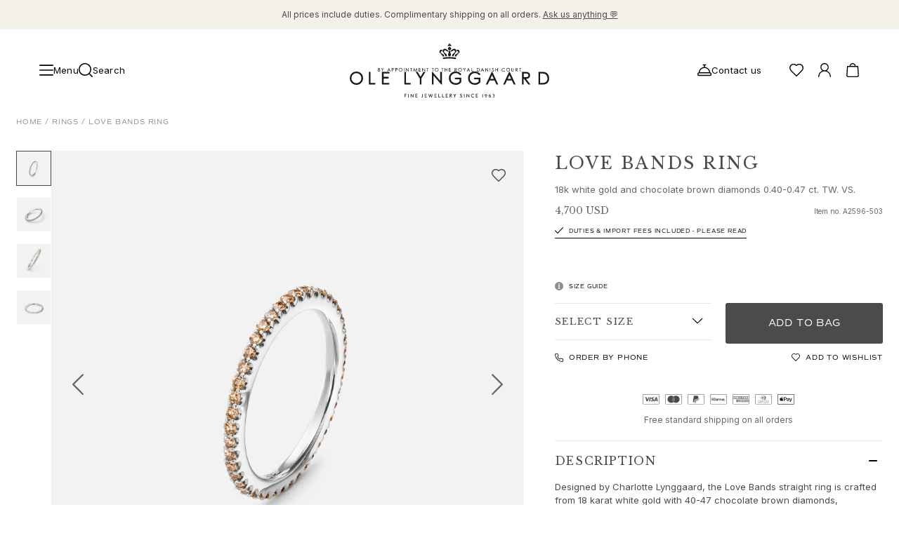

--- FILE ---
content_type: text/html; charset=utf-8
request_url: https://www.olelynggaard.com/p/love-bands-ring-a2596-503
body_size: 45803
content:
<!DOCTYPE html><html lang="en-us"><head><meta charSet="utf-8"/><meta name="viewport" content="width=device-width"/><link rel="preconnect" href="https://fonts.googleapis.com"/><link rel="preconnect" href="https://fonts.gstatic.com" crossorigin="true"/><link rel="stylesheet" data-href="https://fonts.googleapis.com/css2?family=Libre+Baskerville:ital,wght@0,400;0,700;1,400&amp;display=swap" data-optimized-fonts="true"/><link rel="stylesheet" data-href="https://fonts.googleapis.com/css2?family=Inter:wght@100;200;300;400;500;600;700;800;900&amp;display=swap" data-optimized-fonts="true"/><link rel="stylesheet" type="text/css" href="/fonts/MyFontsWebfontsKit.css"/><link rel="stylesheet" data-href="https://use.typekit.net/net4ltg.css" data-optimized-fonts="true"/><script type="application/ld+json">{"@context":"https://schema.org","@type":"Product","brand":"Ole Lynggaard","category":"Rings new category","color":"Chocolate brown, White","material":"18k White gold, Diamond","sku":"A2596-503","image":"https://olelynggaard.centracdn.net/client/dynamic/images/134_ac2260d5ca-a2596-503-1-square.jpg","name":"Love Bands Ring 18k white gold with chocolate brown diamonds 0.40-0.47 ct. TW. VS.","url":"","offers":{"@type":"Offer","price":4700,"priceCurrency":"USD"}}</script><meta content="Love Bands Ring in White Gold with Brown Diamonds  |  Ole Lynggaard " property="og:title"/><meta content="Handcrafted ring in 18 karat polished white gold with 40 chocolate brown, hand-set diamonds. Part of the Ole Lynggaard Copenhagen Love Bands Collection." property="og:description"/><meta content="Handcrafted ring in 18 karat polished white gold with 40 chocolate brown, hand-set diamonds. Part of the Ole Lynggaard Copenhagen Love Bands Collection." property="description"/><meta content="https://olelynggaard.centracdn.net/client/dynamic/images/134_ac2260d5ca-a2596-503-1-square.jpg" property="og:image"/><link href="https://www.olelynggaard.com/p/love-bands-ring-a2596-503" rel="canonical"/><link href="https://www.olelynggaard.com/p/love-bands-ring-a2596-503" hreflang="en-us" rel="alternate"/><link href="https://www.olelynggaard.com/da-dk/p/love-bands-ring-a2596-503" hreflang="da-dk" rel="alternate"/><link href="https://www.olelynggaard.com/de-de/p/love-bands-ring-a2596-503" hreflang="de-de" rel="alternate"/><link href="https://www.olelynggaard.com/de-ch/p/love-bands-ring-a2596-503" hreflang="de-ch" rel="alternate"/><link href="https://www.olelynggaard.com/fr-fr/p/bague-love-bands-a2596-503" hreflang="fr-fr" rel="alternate"/><link href="https://www.olelynggaard.com/fr-ch/p/bague-love-bands-a2596-503" hreflang="fr-ch" rel="alternate"/><link href="https://www.olelynggaard.com/en-ch/p/love-bands-ring-a2596-503" hreflang="en-ch" rel="alternate"/><link href="https://www.olelynggaard.com/en-no/p/love-bands-ring-a2596-503" hreflang="en-no" rel="alternate"/><link href="https://www.olelynggaard.com/en-se/p/love-bands-ring-a2596-503" hreflang="en-se" rel="alternate"/><link href="https://www.olelynggaard.com/p/love-bands-ring-a2596-503" hreflang="x-default" rel="alternate"/><title>Love Bands ring<!-- --> | Ole Lynggaard</title><meta name="next-head-count" content="25"/><script>
              (function(w,d,s,l,i){w[l]=w[l]||[];w[l].push({'gtm.start':new Date().getTime(),event:'gtm.js'});var f=d.getElementsByTagName(s)[0],j=d.createElement(s);j.async=true;j.src="https://tracking.olelynggaard.com/6s8upivwayk.js?"+i;f.parentNode.insertBefore(j,f);})(window,document,'script','dataLayer','4rryoq=aWQ9R1RNLVQ2N1A1Tjg%3D&page=1');
          </script><link rel="preload" href="/_next/static/css/d2dafe765c5ee3d7.css" as="style"/><link rel="stylesheet" href="/_next/static/css/d2dafe765c5ee3d7.css" data-n-g=""/><link rel="preload" href="/_next/static/css/69cc9dc15dfbf8b9.css" as="style"/><link rel="stylesheet" href="/_next/static/css/69cc9dc15dfbf8b9.css" data-n-p=""/><noscript data-n-css=""></noscript><script defer="" nomodule="" src="/_next/static/chunks/polyfills-c67a75d1b6f99dc8.js"></script><script src="/_next/static/chunks/webpack-dbb9da1112ab6065.js" defer=""></script><script src="/_next/static/chunks/framework-4ed89e9640adfb9e.js" defer=""></script><script src="/_next/static/chunks/main-170047fe1b9485d3.js" defer=""></script><script src="/_next/static/chunks/pages/_app-5f5e44240a03f351.js" defer=""></script><script src="/_next/static/chunks/fec483df-89a29dbe1bcef8c6.js" defer=""></script><script src="/_next/static/chunks/7372-3fe099bae9357bec.js" defer=""></script><script src="/_next/static/chunks/2750-b5f160bfcdd3c028.js" defer=""></script><script src="/_next/static/chunks/9554-0e85cf18c6e452f9.js" defer=""></script><script src="/_next/static/chunks/2731-34e03722933b248e.js" defer=""></script><script src="/_next/static/chunks/3698-4d53fba6a732e073.js" defer=""></script><script src="/_next/static/chunks/1409-f03736ed552a14e5.js" defer=""></script><script src="/_next/static/chunks/7677-484c1e8059b8940d.js" defer=""></script><script src="/_next/static/chunks/4111-ad387b9b31e074e7.js" defer=""></script><script src="/_next/static/chunks/1512-daec9802d7987a36.js" defer=""></script><script src="/_next/static/chunks/7980-ce27ef5fdf6227f1.js" defer=""></script><script src="/_next/static/chunks/1278-752c266e263e8e3c.js" defer=""></script><script src="/_next/static/chunks/3049-7d2b9e3145f7956d.js" defer=""></script><script src="/_next/static/chunks/9941-33d85d4929265fb4.js" defer=""></script><script src="/_next/static/chunks/9081-f3ff52d2695fbbf5.js" defer=""></script><script src="/_next/static/chunks/308-9d769cb9886a31db.js" defer=""></script><script src="/_next/static/chunks/8884-5f233c2427045b70.js" defer=""></script><script src="/_next/static/chunks/544-1d1b739cf3354edd.js" defer=""></script><script src="/_next/static/chunks/1366-2cc1d94b81948cd1.js" defer=""></script><script src="/_next/static/chunks/pages/p/%5B...slug%5D-7010727e257fc65c.js" defer=""></script><script src="/_next/static/LReBYenEEIC2DaE9Me4fm/_buildManifest.js" defer=""></script><script src="/_next/static/LReBYenEEIC2DaE9Me4fm/_ssgManifest.js" defer=""></script><link rel="stylesheet" href="https://fonts.googleapis.com/css2?family=Libre+Baskerville:ital,wght@0,400;0,700;1,400&display=swap"/><link rel="stylesheet" href="https://fonts.googleapis.com/css2?family=Inter:wght@100;200;300;400;500;600;700;800;900&display=swap"/><link rel="stylesheet" href="https://use.typekit.net/net4ltg.css"/></head><body><div id="__next"><!--$--><!--/$--><div class="Toastify"></div><div class="relative bg-white"><div class="announcement-bar relative min-h-4 flex items-center justify-center bg-gray" data-visible="true"><div class="my-3 flex w-full items-center justify-center sm:px-10 lg:px-14"><div class="topBar-link"></div></div></div><header class="sticky left-0 right-0 top-0 w-full overflow-hidden bg-white max-h-[200px]" style="z-index:40;height:auto"><div class="left-0 z-40 w-full bg-white flex flex-col" style="display:grid;grid-template-rows:auto 1fr;align-items:center"><div class="grid grid-cols-4 content-start items-center px-4 py-5 md:px-10 lg:px-14 lg:py-5" style="padding-top:1.25rem;padding-bottom:1.25rem"><div class="col-span-1 grid auto-cols-max grid-flow-col items-center justify-start gap-4"><div class="flex items-center justify-center gap-10"><button class="font-base flex items-center justify-center gap-[10px] font-inter text-sm3 leading-none tracking-[0.2px] transition-colors duration-200 ease-in-out fill-gray hover:fill-primary hover:!text-[--primary-hover-color] hover:!fill-[--primary-hover-color]"><div class="fill-current"><svg xmlns="http://www.w3.org/2000/svg" viewBox="0 0 35 27" class="h-5 w-5"><path d="M33.5 15h-32C.67 15 0 14.33 0 13.5S.67 12 1.5 12h32c.83 0 1.5.67 1.5 1.5s-.67 1.5-1.5 1.5ZM33.5 3h-32C.67 3 0 2.33 0 1.5S.67 0 1.5 0h32c.83 0 1.5.67 1.5 1.5S34.33 3 33.5 3ZM33.5 27h-32C.67 27 0 26.33 0 25.5S.67 24 1.5 24h32c.83 0 1.5.67 1.5 1.5s-.67 1.5-1.5 1.5Z"></path></svg></div><span class="hidden md:inline">Menu</span></button><div class="hidden md:block lg:block"><button class="transition-colors duration-200 ease-in-out cursor-pointer fill-gray hover:fill-primary flex items-center justify-center gap-1 text-sm leading-none md:group md:gap-[10px] md:text-sm3"><div class="fill-current"><svg xmlns="http://www.w3.org/2000/svg" viewBox="0 0 19.5 19.5" class="h-5 w-5 md:group-hover:text-accent"><path d="m19.28 18.22-3.84-3.84a8.729 8.729 0 0 0 2.06-5.63C17.5 3.93 13.58 0 8.75 0S0 3.93 0 8.75s3.93 8.75 8.75 8.75c2.14 0 4.11-.78 5.63-2.06l3.84 3.84c.15.15.34.22.53.22s.38-.07.53-.22c.29-.29.29-.77 0-1.06ZM1.5 8.75c0-4 3.25-7.25 7.25-7.25S16 4.75 16 8.75 12.75 16 8.75 16 1.5 12.75 1.5 8.75Z"></path></svg></div><p class="hidden tracking-[.2px] md:block md:group-hover:text-accent">Search</p></button></div></div></div><div class="col-span-2 flex items-center justify-center"><div class="h-[130px] w-[150px] md:w-[220px] lg:w-[284px]"></div></div><div class="flex items-center justify-end gap-4"><div class="grid auto-cols-max grid-flow-col items-center gap-5"><div class="block md:hidden lg:hidden"><button class="transition-colors duration-200 ease-in-out cursor-pointer fill-gray hover:fill-primary flex items-center justify-center gap-1 text-sm leading-none md:group md:gap-[10px] md:text-sm3"><div class="fill-current"><svg xmlns="http://www.w3.org/2000/svg" viewBox="0 0 19.5 19.5" class="h-5 w-5 md:group-hover:text-accent"><path d="m19.28 18.22-3.84-3.84a8.729 8.729 0 0 0 2.06-5.63C17.5 3.93 13.58 0 8.75 0S0 3.93 0 8.75s3.93 8.75 8.75 8.75c2.14 0 4.11-.78 5.63-2.06l3.84 3.84c.15.15.34.22.53.22s.38-.07.53-.22c.29-.29.29-.77 0-1.06ZM1.5 8.75c0-4 3.25-7.25 7.25-7.25S16 4.75 16 8.75 12.75 16 8.75 16 1.5 12.75 1.5 8.75Z"></path></svg></div><p class="hidden tracking-[.2px] md:block md:group-hover:text-accent">Search</p></button></div><div class="hidden md:block lg:block"><a class="font-base group mr-5 hidden items-center justify-center gap-[10px] font-inter text-sm3 leading-none tracking-[0.2px] transition-colors duration-200 ease-in-out mdxl:flex " title="Contact us" href="/customer-service-and-faq"><span><div class="fill-current"><svg data-name="Layer 1" xmlns="http://www.w3.org/2000/svg" viewBox="0 0 21.5 17.5" class="h-5 w-5 transition-colors duration-200 ease-in-out group-hover:text-accent"><path d="M19.47 12.11c-.31-4.28-3.71-7.7-7.97-8.07V1.5h1.25c.41 0 .75-.34.75-.75S13.16 0 12.75 0h-4C8.34 0 8 .34 8 .75s.34.75.75.75H10v2.54c-4.26.36-7.65 3.79-7.97 8.07A2.745 2.745 0 0 0 0 14.75v1c0 .96.79 1.75 1.75 1.75h18c.96 0 1.75-.79 1.75-1.75v-1c0-1.27-.87-2.33-2.03-2.64ZM10.75 5.5c3.74 0 6.83 2.85 7.21 6.5H3.54c.38-3.65 3.47-6.5 7.21-6.5ZM20 15.75c0 .14-.11.25-.25.25h-18c-.14 0-.25-.11-.25-.25v-1c0-.69.56-1.25 1.25-1.25h16c.69 0 1.25.56 1.25 1.25v1Z"></path></svg></div></span><p class="transition-colors duration-200 ease-in-out group-hover:text-accent">Contact us</p></a></div><div class="hidden md:block lg:block"><span title="Wishlist" class="group"><div class="fill-current"><svg xmlns="http://www.w3.org/2000/svg" viewBox="0 0 43 39" class="h-5 w-5 cursor-pointer transition-colors duration-200 ease-in-out group-hover:text-accent"><path d="M21.5 39c-.38 0-.77-.15-1.06-.44l-14-14C3.26 21.49 0 17.64 0 12.5 0 5.61 5.61 0 12.5 0c3.59 0 6.22.98 9 3.44C24.28.98 26.91 0 30.5 0 37.39 0 43 5.61 43 12.5c0 5.05-3.1 8.79-6.45 12.07L22.56 38.56c-.29.29-.68.44-1.06.44Zm-9-36C7.26 3 3 7.26 3 12.5c0 4.01 2.66 7.14 5.54 9.92L21.5 35.38l12.94-12.94.01-.01C37.33 19.61 40 16.45 40 12.5 40 7.26 35.74 3 30.5 3c-3.23 0-5.31.93-7.94 3.56-.59.59-1.54.59-2.12 0C17.81 3.93 15.73 3 12.5 3Z"></path></svg></div></span></div><div class="group relative hidden cursor-pointer transition-colors duration-200 ease-in-out md:grid"><div class="transition-colors duration-200 ease-in-out cursor-pointer fill-gray hover:fill-primary" title="Account"><div class="fill-current"><svg data-name="Layer 1" xmlns="http://www.w3.org/2000/svg" viewBox="0 0 34.95 39" class="h-5 w-5 group-hover:text-accent"><path d="M23.19 21.24c3.39-1.98 5.68-5.64 5.68-9.84 0-6.28-5.11-11.4-11.4-11.4S6.08 5.11 6.08 11.4c0 4.2 2.29 7.87 5.68 9.84C4.93 23.62 0 30.1 0 37.73 0 38.43.57 39 1.27 39s1.27-.57 1.27-1.27c0-8.24 6.7-14.94 14.94-14.94s14.94 6.7 14.94 14.94c0 .7.57 1.27 1.27 1.27s1.27-.57 1.27-1.27c0-7.63-4.93-14.12-11.76-16.49ZM8.61 11.4c0-4.89 3.98-8.86 8.86-8.86s8.86 3.98 8.86 8.86-3.98 8.86-8.86 8.86-8.86-3.98-8.86-8.86Z"></path></svg></div></div></div><div class="group relative cursor-pointer transition-colors duration-200 ease-in-out"><div class="transition-colors duration-200 ease-in-out cursor-pointer fill-gray hover:fill-primary" title="Shopping Bag"><div class="fill-current"><svg xmlns="http://www.w3.org/2000/svg" viewBox="0 0 19.5 21.9" class="h-5 w-5 group-hover:text-accent"><path d="M18.5 5.1a.753.753 0 0 0-.75-.7h-3.29C14.28 1.95 12.24 0 9.75 0S5.22 1.95 5.04 4.4H1.75c-.39 0-.72.3-.75.7L0 19.15c0 1.52 1.23 2.75 2.75 2.75h14c1.52 0 2.75-1.23 2.75-2.8l-1-14ZM9.75 1.5c1.67 0 3.04 1.27 3.21 2.9H6.53c.18-1.63 1.54-2.9 3.21-2.9Zm7 18.9h-14c-.69 0-1.25-.56-1.25-1.2l.95-13.3h14.6L18 19.15c0 .69-.56 1.25-1.25 1.25Z"></path></svg></div></div></div></div></div></div></div></header><nav class="navigation" aria-hidden="true" role="navigation" aria-label="Main navigation" itemscope="" itemType="https://schema.org/SiteNavigationElement" style="position:absolute;width:1px;height:1px;padding:0;margin:-1px;overflow:hidden;clip:rect(0, 0, 0, 0);white-space:nowrap;border:0"><div class="section-shopSection" itemscope="" itemType="https://schema.org/ItemList"><ul class="level-0" itemscope="" itemType="https://schema.org/SiteNavigationElement"><li itemProp="name"><a itemProp="url" href="/">Jewellery</a><ul class="level-1" itemscope="" itemType="https://schema.org/SiteNavigationElement"><li itemProp="name"><a itemProp="url" href="/">Images_Fine Jewellery</a></li><li itemProp="name"><a itemProp="url" href="/">Categories</a><ul class="level-2" itemscope="" itemType="https://schema.org/SiteNavigationElement"><li itemProp="name"><a itemProp="url" href="/categories/rings">Rings</a></li><li itemProp="name"><a itemProp="url" href="/categories/pendants">Pendants</a></li><li itemProp="name"><a itemProp="url" href="/categories/necklaces">Necklaces</a></li><li itemProp="name"><a itemProp="url" href="/categories/earrings">Earring pairs</a></li><li itemProp="name"><a itemProp="url" href="/categories/earring-singles-in-gold">Earring singles</a></li><li itemProp="name"><a itemProp="url" href="/categories/earring-pendants-and-drops">Earring pendants and drops</a></li><li itemProp="name"><a itemProp="url" href="/categories/bracelets">Bracelets</a></li><li itemProp="name"><a itemProp="url" href="/categories/charms">Charms</a></li><li itemProp="name"><a itemProp="url" href="/categories/brooches">Brooches</a></li><li itemProp="name"><a itemProp="url" href="/categories/bead-colliers-and-clasps">Bead colliers and clasps</a></li><li itemProp="name"><a itemProp="url" href="/categories/jewellery-sets">Sets</a></li><li itemProp="name"><a itemProp="url" href="/categories/accessories">Accessories</a></li><li itemProp="name"><a itemProp="url" href="/categories/news">NEW IN</a></li><li itemProp="name"><a itemProp="url" href="/categories/most-popular">MOST POPULAR</a></li><li itemProp="name"><a itemProp="url" href="/categories/special-pieces-high-jewellery">HIGH JEWELLERY</a></li></ul></li><li itemProp="name"><a itemProp="url" href="/">Collections</a><ul class="level-2" itemscope="" itemType="https://schema.org/SiteNavigationElement"><li itemProp="name"><a itemProp="url" href="/collections/the-elephant-collection">Elephant</a></li><li itemProp="name"><a itemProp="url" href="/collections/the-shooting-stars-collection">Shooting Stars</a></li><li itemProp="name"><a itemProp="url" href="/collections/the-nature-collection">Nature</a></li><li itemProp="name"><a itemProp="url" href="/collections/the-lotus-collection">Lotus</a></li><li itemProp="name"><a itemProp="url" href="/collections/the-life-collection">Life</a></li><li itemProp="name"><a itemProp="url" href="/collections/the-forest-collection">Forest</a></li><li itemProp="name"><a itemProp="url" href="/collections/the-leaves-collection">Leaves</a></li><li itemProp="name"><a itemProp="url" href="/collections/the-boho-collection">BoHo</a></li><li itemProp="name"><a itemProp="url" href="/collections/the-snakes-collection">Snakes</a></li><li itemProp="name"><a itemProp="url" href="/collections/young-fish">Young Fish</a></li><li itemProp="name"><a itemProp="url" href="/collections/the-love-collection">Love</a></li><li itemProp="name"><a itemProp="url" href="/collections/the-love-bands-collection">Love Bands</a></li><li itemProp="name"><a itemProp="url" href="/collections/under-the-sea">Under the Sea</a></li><li itemProp="name"><a itemProp="url" href="/collections/the-wild-rose-collection">Wild Rose</a></li><li itemProp="name"><a itemProp="url" href="/collections/the-funky-stars-collection">Funky Stars</a></li><li itemProp="name"><a itemProp="url" href="/collections/the-hearts-collection">Hearts</a></li><li itemProp="name"><a itemProp="url" href="/">Images_Collections</a></li><li itemProp="name"><a itemProp="url" href="/collections">VIEW ALL COLLECTIONS</a></li></ul></li><li itemProp="name"><a itemProp="url" href="/">Material</a><ul class="level-2" itemscope="" itemType="https://schema.org/SiteNavigationElement"><li itemProp="name"><a itemProp="url" href="/materials/gold">Gold</a></li><li itemProp="name"><a itemProp="url" href="/materials/white-gold">White gold</a></li><li itemProp="name"><a itemProp="url" href="/materials/rose-gold">Rose gold</a></li><li itemProp="name"><a itemProp="url" href="/materials/silver">Silver</a></li><li itemProp="name"><a itemProp="url" href="/materials/diamonds">Diamonds</a></li><li itemProp="name"><a itemProp="url" href="/categories/diamonds-pave">Diamonds pavé</a></li><li itemProp="name"><a itemProp="url" href="/materials/gemstones">Gemstones</a></li><li itemProp="name"><a itemProp="url" href="/materials/pearls">Pearls</a></li><li itemProp="name"><a itemProp="url" href="/materials/leather">Leather</a></li><li itemProp="name"><a itemProp="url" href="/materials/silk">Silk</a></li><li itemProp="name"><a itemProp="url" href="/categories/gold-rings-for-her">Gold rings</a></li><li itemProp="name"><a itemProp="url" href="/categories/timeless-gold-earrings">Gold earrings</a></li><li itemProp="name"><a itemProp="url" href="/categories/gold-bracelets-for-her">Gold bracelets</a></li><li itemProp="name"><a itemProp="url" href="/categories/gold-necklaces">Gold necklaces</a></li><li itemProp="name"><a itemProp="url" href="/categories/gold-pendants">Gold pendants</a></li></ul></li></ul></li><li itemProp="name"><a itemProp="url" href="/">Engagement &amp; Wedding</a><ul class="level-1" itemscope="" itemType="https://schema.org/SiteNavigationElement"><li itemProp="name"><a itemProp="url" href="/">Images_Wedding and engagment</a></li><li itemProp="name"><a itemProp="url" href="/">Engagement</a><ul class="level-2" itemscope="" itemType="https://schema.org/SiteNavigationElement"><li itemProp="name"><a itemProp="url" href="/categories/engagement-rings-for-her">Engagement rings for her</a></li><li itemProp="name"><a itemProp="url" href="/categories/engagement-rings-for-him">Engagement rings for him</a></li></ul></li><li itemProp="name"><a itemProp="url" href="/">Wedding</a><ul class="level-2" itemscope="" itemType="https://schema.org/SiteNavigationElement"><li itemProp="name"><a itemProp="url" href="/categories/wedding-bands-for-her">Wedding bands for her</a></li><li itemProp="name"><a itemProp="url" href="/categories/wedding-bands-for-him">Wedding bands for him</a></li><li itemProp="name"><a itemProp="url" href="/categories/wedding-day-jewellery-for-her">Wedding day jewellery for her</a></li><li itemProp="name"><a itemProp="url" href="/categories/wedding-day-jewellery-for-him">Wedding day jewellery for him</a></li><li itemProp="name"><a itemProp="url" href="/categories/morning-gifts-for-her">Morning gifts for her</a></li><li itemProp="name"><a itemProp="url" href="/categories/morning-gifts-for-him">Morning gifts for him</a></li></ul></li><li itemProp="name"><a itemProp="url" href="/">Collections</a><ul class="level-2" itemscope="" itemType="https://schema.org/SiteNavigationElement"><li itemProp="name"><a itemProp="url" href="/collections/the-solitaire-collection">Solitaire</a></li><li itemProp="name"><a itemProp="url" href="/categories/the-wedding-nature-collection">Nature</a></li><li itemProp="name"><a itemProp="url" href="/categories/the-wedding-winter-frost-collection">Winter Frost</a></li><li itemProp="name"><a itemProp="url" href="/categories/the-lotus-pave-collection">Lotus Pavé</a></li><li itemProp="name"><a itemProp="url" href="/collections/the-wedding-celebration-collection">Celebration</a></li><li itemProp="name"><a itemProp="url" href="/categories/the-wedding-love-bands-collection">Love Bands</a></li><li itemProp="name"><a itemProp="url" href="/collections/the-forever-love-collection">Forever Love</a></li><li itemProp="name"><a itemProp="url" href="/categories/the-wedding-love-rings-collection">Love Rings</a></li><li itemProp="name"><a itemProp="url" href="/collections/the-ring-collection">The Ring</a></li></ul></li><li itemProp="name"><a itemProp="url" href="/">Guidance</a><ul class="level-2" itemscope="" itemType="https://schema.org/SiteNavigationElement"><li itemProp="name"><a itemProp="url" href="/new-engagement-and-wedding-guide">Engagement &amp; Wedding guide</a></li><li itemProp="name"><a itemProp="url" href="/the-diamond-guide">Diamond guide</a></li><li itemProp="name"><a itemProp="url" href="/size-guide">Size guide</a></li></ul></li></ul></li><li itemProp="name"><a itemProp="url" href="/">Gifts</a><ul class="level-1" itemscope="" itemType="https://schema.org/SiteNavigationElement"><li itemProp="name"><a itemProp="url" href="/">Images_Gifts</a></li><li itemProp="name"><a itemProp="url" href="/">By occasion</a><ul class="level-2" itemscope="" itemType="https://schema.org/SiteNavigationElement"><li itemProp="name"><a itemProp="url" href="/categories/christmas-gifts">Christmas</a></li><li itemProp="name"><a itemProp="url" href="/categories/anniversary-gifts">Anniversary</a></li><li itemProp="name"><a itemProp="url" href="/categories/birthday-gifts">Birthday</a></li><li itemProp="name"><a itemProp="url" href="/categories/push-presents">Push presents</a></li><li itemProp="name"><a itemProp="url" href="/categories/mothers-days-gifts">Mother&#x27;s Day</a></li><li itemProp="name"><a itemProp="url" href="/categories/fathers-days-gifts">Father&#x27;s Day</a></li><li itemProp="name"><a itemProp="url" href="/categories/chinese-new-year">Chinese new year</a></li><li itemProp="name"><a itemProp="url" href="/categories/valentines-day">Valentine&#x27;s Day</a></li><li itemProp="name"><a itemProp="url" href="/categories/graduation-gifts">Graduation</a></li></ul></li><li itemProp="name"><a itemProp="url" href="/">By passion</a><ul class="level-2" itemscope="" itemType="https://schema.org/SiteNavigationElement"><li itemProp="name"><a itemProp="url" href="/categories/animal-inspired-jewellery">Animals</a></li><li itemProp="name"><a itemProp="url" href="/categories/colourful-jewellery">Colourful</a></li><li itemProp="name"><a itemProp="url" href="/categories/flower-inspired-jewellery">Flowers</a></li><li itemProp="name"><a itemProp="url" href="/categories/nature-inspired-jewellery">Nature</a></li><li itemProp="name"><a itemProp="url" href="/categories/ocean-inspired-jewellery">Ocean</a></li><li itemProp="name"><a itemProp="url" href="/categories/romantic-jewellery">Romance</a></li><li itemProp="name"><a itemProp="url" href="/categories/symbols">Symbols</a></li></ul></li><li itemProp="name"><a itemProp="url" href="/">Discover</a><ul class="level-2" itemscope="" itemType="https://schema.org/SiteNavigationElement"><li itemProp="name"><a itemProp="url" href="/categories/news">New in</a></li><li itemProp="name"><a itemProp="url" href="/categories/most-popular">Most wanted</a></li><li itemProp="name"><a itemProp="url" href="/categories/radiant-youth">Iconic introductions</a></li><li itemProp="name"><a itemProp="url" href="/categories/evening-style-new-years-eve">Where evening elegance begins</a></li><li itemProp="name"><a itemProp="url" href="/categories/key-to-the-heart-edit">Key to the Heart edit</a></li><li itemProp="name"><a itemProp="url" href="/categories/sculpted-silhouettes-edit">Sculpted Silhouettes edit</a></li><li itemProp="name"><a itemProp="url" href="/categories/jewellery-in-new-hit-series-the-perfect-couple">Seen in: The Perfect Couple</a></li><li itemProp="name"><a itemProp="url" href="/categories/gifts-to-personalize">Gifts to personalize</a></li><li itemProp="name"><a itemProp="url" href="/categories/silver-gifts">Silver gifts</a></li><li itemProp="name"><a itemProp="url" href="/categories/gifts-for-her">Gifts for Her</a></li><li itemProp="name"><a itemProp="url" href="/categories/gifts-for-him">Gifts for Him</a></li></ul></li></ul></li><li itemProp="name"><a itemProp="url" href="/">For Him</a><ul class="level-1" itemscope="" itemType="https://schema.org/SiteNavigationElement"><li itemProp="name"><a itemProp="url" href="/">Images_For Him</a></li><li itemProp="name"><a itemProp="url" href="/">Categories</a><ul class="level-2" itemscope="" itemType="https://schema.org/SiteNavigationElement"><li itemProp="name"><a itemProp="url" href="/categories/rings-for-him">Rings</a></li><li itemProp="name"><a itemProp="url" href="/categories/bracelets-for-him">Bracelets</a></li><li itemProp="name"><a itemProp="url" href="/categories/necklaces-for-him-gold">Necklaces</a></li><li itemProp="name"><a itemProp="url" href="/categories/cufflinks-for-him">Cufflinks</a></li><li itemProp="name"><a itemProp="url" href="/categories/charms-for-him">Charms</a></li><li itemProp="name"><a itemProp="url" href="/categories/brooches-for-him">Brooches</a></li><li itemProp="name"><a itemProp="url" href="/categories/key-charms-for-him">Key charms</a></li></ul></li><li itemProp="name"><a itemProp="url" href="/">Collections</a><ul class="level-2" itemscope="" itemType="https://schema.org/SiteNavigationElement"><li itemProp="name"><a itemProp="url" href="/categories/julius">Julius</a></li><li itemProp="name"><a itemProp="url" href="/categories/michel">Michel</a></li><li itemProp="name"><a itemProp="url" href="/categories/the-life-collection-for-him">Life</a></li><li itemProp="name"><a itemProp="url" href="/categories/the-nature-collection-for-him">Nature</a></li><li itemProp="name"><a itemProp="url" href="/categories/the-forever-love-collection-for-him">Forever Love</a></li><li itemProp="name"><a itemProp="url" href="/categories/the-love-collection-for-him">Love rings</a></li><li itemProp="name"><a itemProp="url" href="/categories/the-ring-collection-for-him">The Ring</a></li></ul></li><li itemProp="name"><a itemProp="url" href="/">Material</a><ul class="level-2" itemscope="" itemType="https://schema.org/SiteNavigationElement"><li itemProp="name"><a itemProp="url" href="/materials/gold-for-him">Gold</a></li><li itemProp="name"><a itemProp="url" href="/materials/white-gold-for-him">White gold</a></li><li itemProp="name"><a itemProp="url" href="/materials/rose-gold-for-him">Rose gold</a></li><li itemProp="name"><a itemProp="url" href="/materials/silver-for-him">Silver</a></li><li itemProp="name"><a itemProp="url" href="/materials/leather-for-him">Leather</a></li></ul></li></ul></li><li itemProp="name"><a itemProp="url" href="/categories/special-pieces-high-jewellery">High Jewellery</a></li><li itemProp="name"><a itemProp="url" href="/build-and-combine">Build &amp; Combine</a></li><li itemProp="name"><a itemProp="url" href="/">Images_main menu</a></li></ul></div><div class="section-contentSection" itemscope="" itemType="https://schema.org/ItemList"><ul class="level-0" itemscope="" itemType="https://schema.org/SiteNavigationElement"><li itemProp="name"><a itemProp="url" href="/">Our World</a><ul class="level-1" itemscope="" itemType="https://schema.org/SiteNavigationElement"><li itemProp="name"><a itemProp="url" href="/">About us</a><ul class="level-2" itemscope="" itemType="https://schema.org/SiteNavigationElement"><li itemProp="name"><a itemProp="url" href="/our-world/about-ole-lynggaard">Ole Lynggaard</a></li><li itemProp="name"><a itemProp="url" href="/our-world/about-charlotte-lynggaard">Charlotte Lynggaard</a></li><li itemProp="name"><a itemProp="url" href="/our-world/about-soeren-lynggaard">Søren Lynggaard</a></li><li itemProp="name"><a itemProp="url" href="/our-world/sofia-lynggaard-normann">Sofia Lynggaard Normann</a></li><li itemProp="name"><a itemProp="url" href="/our-world/the-lynggaard-family">The family</a></li><li itemProp="name"><a itemProp="url" href="/our-world/the-brand">The brand</a></li><li itemProp="name"><a itemProp="url" href="/our-world/company">The company</a></li></ul></li><li itemProp="name"><a itemProp="url" href="/">Expertise</a><ul class="level-2" itemscope="" itemType="https://schema.org/SiteNavigationElement"><li itemProp="name"><a itemProp="url" href="/our-world/craftsmanship">Craftsmanship</a></li><li itemProp="name"><a itemProp="url" href="/our-world/diamonds">Diamonds</a></li><li itemProp="name"><a itemProp="url" href="/our-world/gemstones">Gemstones</a></li></ul></li><li itemProp="name"><a itemProp="url" href="/">Guides</a><ul class="level-2" itemscope="" itemType="https://schema.org/SiteNavigationElement"><li itemProp="name"><a itemProp="url" href="/the-diamond-guide">Diamond guide</a></li><li itemProp="name"><a itemProp="url" href="/our-world/jewellery-care">Jewellery care</a></li><li itemProp="name"><a itemProp="url" href="/size-guide">Size guide</a></li></ul></li></ul></li><li itemProp="name"><a itemProp="url" href="/">News &amp; Highlights</a><ul class="level-1" itemscope="" itemType="https://schema.org/SiteNavigationElement"><li itemProp="name"><a itemProp="url" href="/">Stories</a><ul class="level-2" itemscope="" itemType="https://schema.org/SiteNavigationElement"><li itemProp="name"><a itemProp="url" href="/news-and-highlights/stories/love-refined-in-jewellery">Valentine&#x27;s Day Gift Guide</a></li><li itemProp="name"><a itemProp="url" href="/news-and-highlights/stories/brand-book">New Brand book</a></li><li itemProp="name"><a itemProp="url" href="/news-and-highlights/stories/12-days-of-gifting">12 days of Gifting</a></li><li itemProp="name"><a itemProp="url" href="/news-and-highlights/stories/key-to-the-heart">A stage of discovery</a></li><li itemProp="name"><a itemProp="url" href="/news-and-highlights/stories/crafted-for-champions">Crafted for champions</a></li><li itemProp="name"><a itemProp="url" href="/news-and-highlights/stories/cannes-film-festival-in-the-spotlight">Cannes Film Festival</a></li><li itemProp="name"><a itemProp="url" href="/news-and-highlights/stories/the-handcraft">The Handcraft</a></li><li itemProp="name"><a itemProp="url" href="/news-and-highlights/stories/iconic-moments">Met Gala: Jenna Ortega</a></li><li itemProp="name"><a itemProp="url" href="/news-and-highlights/stories/the-ole-lynggaard-apartment">The Ole Lynggaard Apartment</a></li><li itemProp="name"><a itemProp="url" href="/news-and-highlights/stories">VIEW ALL STORIES</a></li></ul></li><li itemProp="name"><a itemProp="url" href="/">Campaigns</a><ul class="level-2" itemscope="" itemType="https://schema.org/SiteNavigationElement"><li itemProp="name"><a itemProp="url" href="/news-and-highlights/campaigns/for-love">A Magnetic Connection</a></li><li itemProp="name"><a itemProp="url" href="/news-and-highlights/campaigns/three-takes-on-the-frosty-season">Three takes on the frosty season</a></li><li itemProp="name"><a itemProp="url" href="/news-and-highlights/campaigns/the-key-to-the-heart">A cinematic love story</a></li><li itemProp="name"><a itemProp="url" href="/news-and-highlights/campaigns/behind-the-scenes-with-clara-rugaard">Sculpted Silhouettes x Clara Rugaard</a></li><li itemProp="name"><a itemProp="url" href="/news-and-highlights/campaigns/summer-styling-inspiration">Four takes on the sunlit season</a></li><li itemProp="name"><a itemProp="url" href="/news-and-highlights/campaigns/new-campaign">A Moment in Time</a></li><li itemProp="name"><a itemProp="url" href="/news-and-highlights/campaigns/celebrate-mothers-day">Dear Mom</a></li><li itemProp="name"><a itemProp="url" href="/news-and-highlights/campaigns/the-love-of-gemstones">The Love of Gemstones</a></li><li itemProp="name"><a itemProp="url" href="/news-and-highlights/campaigns">VIEW ALL CAMPAIGNS</a></li></ul></li></ul></li><li itemProp="name"><a itemProp="url" href="/apartment/frontpage-about-apartment">Ole Lynggaard Apartment</a><ul class="level-1" itemscope="" itemType="https://schema.org/SiteNavigationElement"><li itemProp="name"><a itemProp="url" href="/apartment/frontpage-about-apartment">Welcome</a></li><li itemProp="name"><a itemProp="url" href="/apartment/apartment-stay-copenhagen">Apartment</a></li><li itemProp="name"><a itemProp="url" href="/apartment/social-space-apartment">Social Space</a></li><li itemProp="name"><a itemProp="url" href="/apartment/the-area">The Area</a></li><li itemProp="name"><a itemProp="url" href="/apartment/booking-the-apartment">Booking</a></li></ul></li></ul></div><div class="section-userSection" itemscope="" itemType="https://schema.org/ItemList"><ul class="level-0" itemscope="" itemType="https://schema.org/SiteNavigationElement"><li itemProp="name"><a itemProp="url" href="/#account">My Account</a></li><li itemProp="name"><a itemProp="url" href="/#wishlist">Wishlist</a></li><li itemProp="name"><a itemProp="url" href="/store-locator">Store Locator</a></li><li itemProp="name"><a itemProp="url" href="/book-an-appointment">Book Appointment</a></li><li itemProp="name"><a itemProp="url" href="/customer-service-and-faq">Customer Service</a></li></ul></div></nav><div class="pb-6 md:pb-10 container"><div class="grid gap-12"><div class="grid gap-4 md:gap-8"><script type="application/ld+json">{"@context":"https://schema.org","@type":"BreadcrumbList","@id":"https://www.olelynggaard.com/p/love-bands-ring-a2596-503","itemListElement":[{"@type":"ListItem","position":1,"name":"Home","item":"https://www.olelynggaard.com/"},{"@type":"ListItem","position":2,"name":"Rings","item":"https://www.olelynggaard.com/categories/rings"},{"@type":"ListItem","position":3,"name":"Love Bands ring","item":"https://www.olelynggaard.com/p/love-bands-ring-a2596-503"}]}</script><div class="[object Object]"><ol class=""><li class="inline"><a href="/"><span class="mr-1 font-com text-2xs uppercase tracking-wide text-gray-lightDark duration-200 ease-in-out hover:text-accent md:text-xs">Home</span></a><span class="mr-1 font-com text-2xs uppercase tracking-wide text-gray-lightDark md:text-xs">/</span></li><li class="inline"><a href="/categories/rings"><span class="mr-1 font-com text-2xs uppercase tracking-wide text-gray-lightDark duration-200 ease-in-out hover:text-accent md:text-xs">Rings</span></a><span class="mr-1 font-com text-2xs uppercase tracking-wide text-gray-lightDark md:text-xs">/</span></li><li class="inline"><span class="mr-1 font-com text-2xs uppercase tracking-wide text-gray-lightDark md:text-xs">Love Bands ring</span></li></ol></div><div class="-ml-10 flex flex-col md:-ml-11 md:flex-row"><div class="w-full pl-10 md:w-3/5 md:pl-11 2xl:w-1/2"><div class="embla mb-5 flex flex-col-reverse gap-2 md:gap-4 lg:mb-0 lg:flex-row lg:gap-8"><div class="embla__dots flex justify-center gap-2"></div><div class="relative aspect-square w-full"><div class="embla__viewport h-full max-w-full overflow-hidden"><div class="embla__container flex h-full"><div class="embla__slide min-w-0 flex-[0_0_100%] cursor-pointer bg-product" style="opacity:0"><div class="embla__slide"><img alt="" loading="lazy" width="0" height="0" decoding="async" data-nimg="1" style="color:transparent;object-fit:cover;object-position:center;width:100%;height:auto" sizes="100vw" srcSet="/_next/image?url=https%3A%2F%2Folelynggaard.centracdn.net%2Fclient%2Fdynamic%2Fimages%2F134_ac2260d5ca-a2596-503-1-large.jpg&amp;w=640&amp;q=75 640w, /_next/image?url=https%3A%2F%2Folelynggaard.centracdn.net%2Fclient%2Fdynamic%2Fimages%2F134_ac2260d5ca-a2596-503-1-large.jpg&amp;w=750&amp;q=75 750w, /_next/image?url=https%3A%2F%2Folelynggaard.centracdn.net%2Fclient%2Fdynamic%2Fimages%2F134_ac2260d5ca-a2596-503-1-large.jpg&amp;w=828&amp;q=75 828w, /_next/image?url=https%3A%2F%2Folelynggaard.centracdn.net%2Fclient%2Fdynamic%2Fimages%2F134_ac2260d5ca-a2596-503-1-large.jpg&amp;w=1080&amp;q=75 1080w, /_next/image?url=https%3A%2F%2Folelynggaard.centracdn.net%2Fclient%2Fdynamic%2Fimages%2F134_ac2260d5ca-a2596-503-1-large.jpg&amp;w=1200&amp;q=75 1200w, /_next/image?url=https%3A%2F%2Folelynggaard.centracdn.net%2Fclient%2Fdynamic%2Fimages%2F134_ac2260d5ca-a2596-503-1-large.jpg&amp;w=1920&amp;q=75 1920w, /_next/image?url=https%3A%2F%2Folelynggaard.centracdn.net%2Fclient%2Fdynamic%2Fimages%2F134_ac2260d5ca-a2596-503-1-large.jpg&amp;w=2048&amp;q=75 2048w, /_next/image?url=https%3A%2F%2Folelynggaard.centracdn.net%2Fclient%2Fdynamic%2Fimages%2F134_ac2260d5ca-a2596-503-1-large.jpg&amp;w=3840&amp;q=75 3840w" src="/_next/image?url=https%3A%2F%2Folelynggaard.centracdn.net%2Fclient%2Fdynamic%2Fimages%2F134_ac2260d5ca-a2596-503-1-large.jpg&amp;w=3840&amp;q=75"/></div></div><div class="embla__slide min-w-0 flex-[0_0_100%] cursor-pointer bg-product" style="opacity:0"><div class="embla__slide"><img alt="" loading="lazy" width="0" height="0" decoding="async" data-nimg="1" style="color:transparent;object-fit:cover;object-position:center;width:100%;height:auto" sizes="100vw" srcSet="/_next/image?url=https%3A%2F%2Folelynggaard.centracdn.net%2Fclient%2Fdynamic%2Fimages%2F134_befda15265-a2596-503-2-large.jpg&amp;w=640&amp;q=75 640w, /_next/image?url=https%3A%2F%2Folelynggaard.centracdn.net%2Fclient%2Fdynamic%2Fimages%2F134_befda15265-a2596-503-2-large.jpg&amp;w=750&amp;q=75 750w, /_next/image?url=https%3A%2F%2Folelynggaard.centracdn.net%2Fclient%2Fdynamic%2Fimages%2F134_befda15265-a2596-503-2-large.jpg&amp;w=828&amp;q=75 828w, /_next/image?url=https%3A%2F%2Folelynggaard.centracdn.net%2Fclient%2Fdynamic%2Fimages%2F134_befda15265-a2596-503-2-large.jpg&amp;w=1080&amp;q=75 1080w, /_next/image?url=https%3A%2F%2Folelynggaard.centracdn.net%2Fclient%2Fdynamic%2Fimages%2F134_befda15265-a2596-503-2-large.jpg&amp;w=1200&amp;q=75 1200w, /_next/image?url=https%3A%2F%2Folelynggaard.centracdn.net%2Fclient%2Fdynamic%2Fimages%2F134_befda15265-a2596-503-2-large.jpg&amp;w=1920&amp;q=75 1920w, /_next/image?url=https%3A%2F%2Folelynggaard.centracdn.net%2Fclient%2Fdynamic%2Fimages%2F134_befda15265-a2596-503-2-large.jpg&amp;w=2048&amp;q=75 2048w, /_next/image?url=https%3A%2F%2Folelynggaard.centracdn.net%2Fclient%2Fdynamic%2Fimages%2F134_befda15265-a2596-503-2-large.jpg&amp;w=3840&amp;q=75 3840w" src="/_next/image?url=https%3A%2F%2Folelynggaard.centracdn.net%2Fclient%2Fdynamic%2Fimages%2F134_befda15265-a2596-503-2-large.jpg&amp;w=3840&amp;q=75"/></div></div><div class="embla__slide min-w-0 flex-[0_0_100%] cursor-pointer bg-product" style="opacity:0"><div class="embla__slide"><img alt="" loading="lazy" width="0" height="0" decoding="async" data-nimg="1" style="color:transparent;object-fit:cover;object-position:center;width:100%;height:auto" sizes="100vw" srcSet="/_next/image?url=https%3A%2F%2Folelynggaard.centracdn.net%2Fclient%2Fdynamic%2Fimages%2F134_1955426c97-a2596-503-4-large.jpg&amp;w=640&amp;q=75 640w, /_next/image?url=https%3A%2F%2Folelynggaard.centracdn.net%2Fclient%2Fdynamic%2Fimages%2F134_1955426c97-a2596-503-4-large.jpg&amp;w=750&amp;q=75 750w, /_next/image?url=https%3A%2F%2Folelynggaard.centracdn.net%2Fclient%2Fdynamic%2Fimages%2F134_1955426c97-a2596-503-4-large.jpg&amp;w=828&amp;q=75 828w, /_next/image?url=https%3A%2F%2Folelynggaard.centracdn.net%2Fclient%2Fdynamic%2Fimages%2F134_1955426c97-a2596-503-4-large.jpg&amp;w=1080&amp;q=75 1080w, /_next/image?url=https%3A%2F%2Folelynggaard.centracdn.net%2Fclient%2Fdynamic%2Fimages%2F134_1955426c97-a2596-503-4-large.jpg&amp;w=1200&amp;q=75 1200w, /_next/image?url=https%3A%2F%2Folelynggaard.centracdn.net%2Fclient%2Fdynamic%2Fimages%2F134_1955426c97-a2596-503-4-large.jpg&amp;w=1920&amp;q=75 1920w, /_next/image?url=https%3A%2F%2Folelynggaard.centracdn.net%2Fclient%2Fdynamic%2Fimages%2F134_1955426c97-a2596-503-4-large.jpg&amp;w=2048&amp;q=75 2048w, /_next/image?url=https%3A%2F%2Folelynggaard.centracdn.net%2Fclient%2Fdynamic%2Fimages%2F134_1955426c97-a2596-503-4-large.jpg&amp;w=3840&amp;q=75 3840w" src="/_next/image?url=https%3A%2F%2Folelynggaard.centracdn.net%2Fclient%2Fdynamic%2Fimages%2F134_1955426c97-a2596-503-4-large.jpg&amp;w=3840&amp;q=75"/></div></div><div class="embla__slide min-w-0 flex-[0_0_100%] cursor-pointer bg-product" style="opacity:0"><div class="embla__slide"><img alt="" loading="lazy" width="0" height="0" decoding="async" data-nimg="1" style="color:transparent;object-fit:cover;object-position:center;width:100%;height:auto" sizes="100vw" srcSet="/_next/image?url=https%3A%2F%2Folelynggaard.centracdn.net%2Fclient%2Fdynamic%2Fimages%2F134_5ff8ecba56-a2596-503-3-large.jpg&amp;w=640&amp;q=75 640w, /_next/image?url=https%3A%2F%2Folelynggaard.centracdn.net%2Fclient%2Fdynamic%2Fimages%2F134_5ff8ecba56-a2596-503-3-large.jpg&amp;w=750&amp;q=75 750w, /_next/image?url=https%3A%2F%2Folelynggaard.centracdn.net%2Fclient%2Fdynamic%2Fimages%2F134_5ff8ecba56-a2596-503-3-large.jpg&amp;w=828&amp;q=75 828w, /_next/image?url=https%3A%2F%2Folelynggaard.centracdn.net%2Fclient%2Fdynamic%2Fimages%2F134_5ff8ecba56-a2596-503-3-large.jpg&amp;w=1080&amp;q=75 1080w, /_next/image?url=https%3A%2F%2Folelynggaard.centracdn.net%2Fclient%2Fdynamic%2Fimages%2F134_5ff8ecba56-a2596-503-3-large.jpg&amp;w=1200&amp;q=75 1200w, /_next/image?url=https%3A%2F%2Folelynggaard.centracdn.net%2Fclient%2Fdynamic%2Fimages%2F134_5ff8ecba56-a2596-503-3-large.jpg&amp;w=1920&amp;q=75 1920w, /_next/image?url=https%3A%2F%2Folelynggaard.centracdn.net%2Fclient%2Fdynamic%2Fimages%2F134_5ff8ecba56-a2596-503-3-large.jpg&amp;w=2048&amp;q=75 2048w, /_next/image?url=https%3A%2F%2Folelynggaard.centracdn.net%2Fclient%2Fdynamic%2Fimages%2F134_5ff8ecba56-a2596-503-3-large.jpg&amp;w=3840&amp;q=75 3840w" src="/_next/image?url=https%3A%2F%2Folelynggaard.centracdn.net%2Fclient%2Fdynamic%2Fimages%2F134_5ff8ecba56-a2596-503-3-large.jpg&amp;w=3840&amp;q=75"/></div></div></div></div><div class="absolute right-0 top-0"><div><div class="flex items-center absolute justify-center sm:right-[18px] sm:top-[18px] xl:right-6 xl:top-6 right-[20px] top-[20px] sm:right-4 sm:top-4 lg:right-6 lg:top-6"><button class="flex items-center justify-center overflow-visible transition-colors duration-200 ease-in-out h-6 w-6 text-gray-darker hover:text-accent sm:h-5 sm:w-5 lg:h-6 lg:w-6"><div class="flex items-center justify-center h-5 w-5 sm:h-4 sm:w-4 lg:h-5 lg:w-5"><div class="h-full w-full [&amp;&gt;div&gt;svg]:h-full [&amp;&gt;div&gt;svg]:w-full"><div class="fill-current"><svg xmlns="http://www.w3.org/2000/svg" viewBox="0 0 43 39"><path d="M21.5 39c-.38 0-.77-.15-1.06-.44l-14-14C3.26 21.49 0 17.64 0 12.5 0 5.61 5.61 0 12.5 0c3.59 0 6.22.98 9 3.44C24.28.98 26.91 0 30.5 0 37.39 0 43 5.61 43 12.5c0 5.05-3.1 8.79-6.45 12.07L22.56 38.56c-.29.29-.68.44-1.06.44Zm-9-36C7.26 3 3 7.26 3 12.5c0 4.01 2.66 7.14 5.54 9.92L21.5 35.38l12.94-12.94.01-.01C37.33 19.61 40 16.45 40 12.5 40 7.26 35.74 3 30.5 3c-3.23 0-5.31.93-7.94 3.56-.59.59-1.54.59-2.12 0C17.81 3.93 15.73 3 12.5 3Z"></path></svg></div></div></div></button></div></div></div><button type="button" class="absolute left-0 top-0 z-20 h-full w-[60px] cursor-pointer border-0 bg-transparent p-0 focus:outline-none disabled:cursor-default" aria-label="Previous image"></button><button type="button" class="absolute right-0 top-0 z-20 h-full w-[60px] cursor-pointer border-0 bg-transparent p-0 focus:outline-none disabled:cursor-default" aria-label="Next image"></button><div class="absolute left-[20px] top-1/2 z-30 -translate-y-1/2 lg:left-[30px]"><button class="embla__button embla__button--prev h-auto w-[11px] cursor-pointer text-gray-dark lg:w-4" type="button"><div class="fill-current transition-colors duration-200 ease-in-out hover:text-accent"><svg xmlns="http://www.w3.org/2000/svg" viewBox="0 0 15 26.95"><path d="m12.45 26.55-12-12c-.6-.6-.6-1.5 0-2.1l12-12c.6-.6 1.5-.6 2.1 0s.6 1.5 0 2.1l-10.9 10.9 10.9 10.9c.6.6.6 1.5 0 2.1s-1.6.7-2.1.1Z" data-name="Layer_1"></path></svg></div></button></div><div class="absolute right-[20px] top-1/2 z-30 -translate-y-1/2 lg:right-[30px]"><button class="embla__button embla__button--next h-auto w-[11px] cursor-pointer text-gray-dark lg:w-4" type="button"><div class="fill-current transition-colors duration-200 ease-in-out hover:text-accent"><svg xmlns="http://www.w3.org/2000/svg" viewBox="0 0 15 27"><path d="M1.5 27c-.38 0-.77-.15-1.06-.44a1.49 1.49 0 0 1 0-2.12L11.38 13.5.44 2.56a1.49 1.49 0 0 1 0-2.12 1.49 1.49 0 0 1 2.12 0l12 12c.59.59.59 1.54 0 2.12l-12 12c-.29.29-.68.44-1.06.44Z"></path></svg></div></button></div></div></div></div><div class="w-full pl-11 md:w-2/5 2xl:w-1/2"><div class="mb-6 flex flex-col lg:mb-11"><h2 class="mb-2 font-serif text-lg uppercase tracking-widest text-gray-darker md:text-3xl">Love Bands ring</h2><span class="mb-2 font-inter text-sm3 leading-7.5 text-gray-dark">18k white gold and chocolate brown diamonds 0.40-0.47 ct. TW. VS.</span><div class="flex items-baseline flex-row justify-between"><div class="flex items-baseline"><p class="font-serif text-base text-gray-dark">4,700 USD</p><p class="ml-2 font-serif text-2xs uppercase text-gray-dark"></p></div><p class="lg:ml-auto text-xs text-gray-dark lg:mt-0"><span>Item no.<!-- --> </span><span>A2596-503</span></p></div></div><div class="grid"><div class="mb-2 lg:flex lg:h-8 lg:items-center lg:justify-between"></div></div><div class="-ml-5 flex flex-col lg:flex-row"><div class="flex w-full pl-5"><button class="w-full rounded-[3px] bg-gray-darker font-com text-base font-normal uppercase tracking-wide text-white transition-colors duration-200 ease-in-out hover:bg-accent" style="height:58px">Add to bag</button></div></div><div class="mb-5 mt-5 grid gap-3 md:mb-10 md:mt-2 lg:grid-flow-col lg:justify-between xl:auto-cols-max"><a href="tel:+4539460377"><span class="group flex cursor-pointer items-center md:h-6"><div class="mr-1 h-auto w-3 text-gray-darkest transition-colors duration-200 ease-in-out group-hover:text-accent lg:mr-2"><div class="fill-current"><svg xmlns="http://www.w3.org/2000/svg" viewBox="0 0 42.78 42.86"><path d="M37.3 42.86c-.18 0-.35 0-.52-.02a41.4 41.4 0 0 1-17.94-6.37A40.85 40.85 0 0 1 6.39 24.02a41.349 41.349 0 0 1-6.37-18c-.13-1.49.31-2.91 1.26-4.04A5.44 5.44 0 0 1 5 .02C5.17 0 5.33 0 5.5 0h6c2.75-.01 5.1 2.01 5.49 4.73.24 1.82.68 3.6 1.32 5.31.75 2 .27 4.28-1.24 5.8l-1.72 1.72c2.48 4.01 5.87 7.4 9.88 9.88l1.72-1.72a5.51 5.51 0 0 1 5.81-1.24c1.7.63 3.48 1.08 5.29 1.32 2.77.39 4.8 2.78 4.74 5.56v5.98a5.5 5.5 0 0 1-5.47 5.52ZM11.53 3H5.27c-.67.06-1.27.38-1.69.89s-.63 1.16-.57 1.83a38.36 38.36 0 0 0 5.9 16.66 37.66 37.66 0 0 0 11.55 11.55 38.296 38.296 0 0 0 16.62 5.91h.21c1.37 0 2.49-1.13 2.48-2.51v-6.04c.03-1.27-.89-2.36-2.15-2.54a27.54 27.54 0 0 1-5.93-1.48c-.91-.34-1.95-.12-2.64.56l-2.53 2.53c-.48.48-1.22.58-1.8.24a33.504 33.504 0 0 1-12.56-12.56c-.33-.59-.23-1.32.24-1.8l2.54-2.54c.68-.69.9-1.72.56-2.63-.72-1.92-1.22-3.92-1.48-5.95a2.498 2.498 0 0 0-2.47-2.14Z"></path></svg></div></div><span class="font-com text-xs uppercase tracking-wide text-gray-darkest transition-colors duration-200 ease-in-out group-hover:text-accent">Order by phone</span></span></a><div><div class="flex items-center w-42 h-6 cursor-pointer text-gray-darkest group"><button class="flex items-center justify-center overflow-visible transition-colors duration-200 ease-in-out mr-1 h-auto w-3 text-gray-darkest group-hover:text-accent lg:mr-2"><div class="flex items-center justify-center h-3 w-3 lg:h-3 lg:w-3"><div class="h-full w-full [&amp;&gt;div&gt;svg]:h-full [&amp;&gt;div&gt;svg]:w-full"><div class="fill-current"><svg xmlns="http://www.w3.org/2000/svg" viewBox="0 0 43 39"><path d="M21.5 39c-.38 0-.77-.15-1.06-.44l-14-14C3.26 21.49 0 17.64 0 12.5 0 5.61 5.61 0 12.5 0c3.59 0 6.22.98 9 3.44C24.28.98 26.91 0 30.5 0 37.39 0 43 5.61 43 12.5c0 5.05-3.1 8.79-6.45 12.07L22.56 38.56c-.29.29-.68.44-1.06.44Zm-9-36C7.26 3 3 7.26 3 12.5c0 4.01 2.66 7.14 5.54 9.92L21.5 35.38l12.94-12.94.01-.01C37.33 19.61 40 16.45 40 12.5 40 7.26 35.74 3 30.5 3c-3.23 0-5.31.93-7.94 3.56-.59.59-1.54.59-2.12 0C17.81 3.93 15.73 3 12.5 3Z"></path></svg></div></div></div></button><span class="cursor-pointer whitespace-nowrap font-com uppercase tracking-wide transition-colors duration-200 ease-in-out group-hover:text-accent text-xs">Add to wishlist</span></div></div></div><div class="grid justify-center gap-2"><div class="grid w-full justify-center justify-items-center"><div class="grid auto-cols-min grid-flow-col gap-2"></div></div><span class="mb-5 text-center text-sm text-gray-dark">Free standard shipping on all orders</span></div><div id="product-desc"><div class="border-t py-4 accordion cursor-pointer"><div class="grid w-full auto-cols-max grid-flow-col content-center items-center justify-between"><div class="font-serif text-sm uppercase tracking-wider text-gray-darker md:text-lg">Description</div><div class="pr-2 font-serif  uppercase"><div class="h-auto w-3 cursor-pointer text-gray-darkest"><div class="fill-current transition-colors duration-200 ease-in-out hover:text-accent"><svg xmlns="http://www.w3.org/2000/svg" viewBox="0 0 32 4"><path d="M30 4H2C.9 4 0 3.1 0 2s.9-2 2-2h28c1.1 0 2 .9 2 2s-.9 2-2 2Z"></path></svg></div></div></div></div><div class="cursor-default" style="opacity:0"><div class="text-section mt-4 font-inter text-sm3 text-gray-darker">Designed by Charlotte Lynggaard, the Love Bands straight ring is crafted from 18 karat white gold with 40-47 chocolate brown diamonds, depending on ring size, totalling 0.40-0.47 carat TW. VS. The visible gold surfaces are hand-polished by master goldsmiths. Part of the Love Bands Collection.</div></div></div><div class="border-t py-4 accordion cursor-pointer"><div class="grid w-full auto-cols-max grid-flow-col content-center items-center justify-between"><div class="font-serif text-sm uppercase tracking-wider text-gray-darker md:text-lg">Details &amp; materials</div><div class="pr-2 font-serif  uppercase"><div class="h-auto w-3 cursor-pointer text-gray-darkest"><div class="fill-current transition-colors duration-200 ease-in-out hover:text-accent"><svg xmlns="http://www.w3.org/2000/svg" viewBox="0 0 32 32"><path d="M30 14H18V2c0-1.1-.9-2-2-2s-2 .9-2 2v12H2c-1.1 0-2 .9-2 2s.9 2 2 2h12v12c0 1.1.9 2 2 2s2-.9 2-2V18h12c1.1 0 2-.9 2-2s-.9-2-2-2Z"></path></svg></div></div></div></div></div></div></div></div></div><div data-module="styleWith" class="grid gap-2 md:w-full"><div class="grid justify-center py-5"><h2 class="font-serif text-base font-normal uppercase leading-9 tracking-widest text-gray-darker md:text-xl">Style with</h2></div><div class="splide style-with-slider box-border md:px-10"><div class="splide__track"><ul class="splide__list"><li class="splide__slide"><div class="relative"><div class="group grid grid-cols-1 justify-center gap-2" title="Nature bangle pavé"><div class="relative"><div class="relative" style="opacity:0"><a class="relative aspect-square h-full w-full" href="/p/nature-bangle-a3038-502"><img alt="Nature Bangle in 18 Karat White Gold with Diamond Pavé | Ole Lynggaard" loading="lazy" width="500" height="500" decoding="async" data-nimg="1" style="color:transparent;width:100%;height:auto;background-size:cover;background-position:50% 50%;background-repeat:no-repeat;background-image:url(&quot;data:image/svg+xml;charset=utf-8,%3Csvg xmlns=&#x27;http://www.w3.org/2000/svg&#x27; viewBox=&#x27;0 0 500 500&#x27;%3E%3Cfilter id=&#x27;b&#x27; color-interpolation-filters=&#x27;sRGB&#x27;%3E%3CfeGaussianBlur stdDeviation=&#x27;20&#x27;/%3E%3CfeColorMatrix values=&#x27;1 0 0 0 0 0 1 0 0 0 0 0 1 0 0 0 0 0 100 -1&#x27; result=&#x27;s&#x27;/%3E%3CfeFlood x=&#x27;0&#x27; y=&#x27;0&#x27; width=&#x27;100%25&#x27; height=&#x27;100%25&#x27;/%3E%3CfeComposite operator=&#x27;out&#x27; in=&#x27;s&#x27;/%3E%3CfeComposite in2=&#x27;SourceGraphic&#x27;/%3E%3CfeGaussianBlur stdDeviation=&#x27;20&#x27;/%3E%3C/filter%3E%3Cimage width=&#x27;100%25&#x27; height=&#x27;100%25&#x27; x=&#x27;0&#x27; y=&#x27;0&#x27; preserveAspectRatio=&#x27;none&#x27; style=&#x27;filter: url(%23b);&#x27; href=&#x27;https://olelynggaard.centracdn.net/client/dynamic/images/410_a2419f7cd8-a3060-4a3060-401-2-blur.jpg&#x27;/%3E%3C/svg%3E&quot;)" srcSet="/_next/image?url=https%3A%2F%2Folelynggaard.centracdn.net%2Fclient%2Fdynamic%2Fimages%2F410_a2419f7cd8-a3060-4a3060-401-2-square.jpg&amp;w=640&amp;q=75 1x, /_next/image?url=https%3A%2F%2Folelynggaard.centracdn.net%2Fclient%2Fdynamic%2Fimages%2F410_a2419f7cd8-a3060-4a3060-401-2-square.jpg&amp;w=1080&amp;q=75 2x" src="/_next/image?url=https%3A%2F%2Folelynggaard.centracdn.net%2Fclient%2Fdynamic%2Fimages%2F410_a2419f7cd8-a3060-4a3060-401-2-square.jpg&amp;w=1080&amp;q=75"/></a></div></div><div class=""><h6 class="mt-4 cursor-pointer text-center font-serif text-sm uppercase text-gray-darker transition-colors duration-200 ease-in-out group-hover:text-accent"><a href="/p/nature-bangle-a3038-502">Nature bangle pavé</a></h6><p class="my-m5 truncate text-center text-xs text-gray-dark md:my-0 md:mb-2">18k white gold and diamonds 0.39 ct. TW. VS.</p><p class="text-center font-serif text-xs uppercase text-gray-dark"></p></div></div></div></li><li class="splide__slide"><div class="relative"><div class="group grid grid-cols-1 justify-center gap-2" title="Lotus stud earrings"><div class="relative"><div class="relative" style="opacity:0"><a class="relative aspect-square h-full w-full" href="/p/lotus-stud-earrings-a3058-508"><img alt="Lotus Stud Earrings in 18 Karat Gold with London Blue Topaz  |  Ole Lynggaard " loading="lazy" width="500" height="500" decoding="async" data-nimg="1" style="color:transparent;width:100%;height:auto;background-size:cover;background-position:50% 50%;background-repeat:no-repeat;background-image:url(&quot;data:image/svg+xml;charset=utf-8,%3Csvg xmlns=&#x27;http://www.w3.org/2000/svg&#x27; viewBox=&#x27;0 0 500 500&#x27;%3E%3Cfilter id=&#x27;b&#x27; color-interpolation-filters=&#x27;sRGB&#x27;%3E%3CfeGaussianBlur stdDeviation=&#x27;20&#x27;/%3E%3CfeColorMatrix values=&#x27;1 0 0 0 0 0 1 0 0 0 0 0 1 0 0 0 0 0 100 -1&#x27; result=&#x27;s&#x27;/%3E%3CfeFlood x=&#x27;0&#x27; y=&#x27;0&#x27; width=&#x27;100%25&#x27; height=&#x27;100%25&#x27;/%3E%3CfeComposite operator=&#x27;out&#x27; in=&#x27;s&#x27;/%3E%3CfeComposite in2=&#x27;SourceGraphic&#x27;/%3E%3CfeGaussianBlur stdDeviation=&#x27;20&#x27;/%3E%3C/filter%3E%3Cimage width=&#x27;100%25&#x27; height=&#x27;100%25&#x27; x=&#x27;0&#x27; y=&#x27;0&#x27; preserveAspectRatio=&#x27;none&#x27; style=&#x27;filter: url(%23b);&#x27; href=&#x27;https://olelynggaard.centracdn.net/client/dynamic/images/399_55274b029e-a3060-4a3060-401-2-blur.jpg&#x27;/%3E%3C/svg%3E&quot;)" srcSet="/_next/image?url=https%3A%2F%2Folelynggaard.centracdn.net%2Fclient%2Fdynamic%2Fimages%2F399_55274b029e-a3060-4a3060-401-2-square.jpg&amp;w=640&amp;q=75 1x, /_next/image?url=https%3A%2F%2Folelynggaard.centracdn.net%2Fclient%2Fdynamic%2Fimages%2F399_55274b029e-a3060-4a3060-401-2-square.jpg&amp;w=1080&amp;q=75 2x" src="/_next/image?url=https%3A%2F%2Folelynggaard.centracdn.net%2Fclient%2Fdynamic%2Fimages%2F399_55274b029e-a3060-4a3060-401-2-square.jpg&amp;w=1080&amp;q=75"/></a></div></div><div class=""><h6 class="mt-4 cursor-pointer text-center font-serif text-sm uppercase text-gray-darker transition-colors duration-200 ease-in-out group-hover:text-accent"><a href="/p/lotus-stud-earrings-a3058-508">Lotus stud earrings</a></h6><p class="my-m5 truncate text-center text-xs text-gray-dark md:my-0 md:mb-2">18k white gold and London blue topaz</p><p class="text-center font-serif text-xs uppercase text-gray-dark"></p></div></div></div></li><li class="splide__slide"><div class="relative"><div class="group grid grid-cols-1 justify-center gap-2" title="Elephant pendant medium pavé"><div class="relative"><div class="relative" style="opacity:0"><a class="relative aspect-square h-full w-full" href="/p/elephant-pendant-medium-pave-a1384-502"><img alt="Elephant Pendant in 18 Karat White Gold with 260 Pavé-set Diamonds | Ole Lynggaard" loading="lazy" width="500" height="500" decoding="async" data-nimg="1" style="color:transparent;width:100%;height:auto;background-size:cover;background-position:50% 50%;background-repeat:no-repeat;background-image:url(&quot;data:image/svg+xml;charset=utf-8,%3Csvg xmlns=&#x27;http://www.w3.org/2000/svg&#x27; viewBox=&#x27;0 0 500 500&#x27;%3E%3Cfilter id=&#x27;b&#x27; color-interpolation-filters=&#x27;sRGB&#x27;%3E%3CfeGaussianBlur stdDeviation=&#x27;20&#x27;/%3E%3CfeColorMatrix values=&#x27;1 0 0 0 0 0 1 0 0 0 0 0 1 0 0 0 0 0 100 -1&#x27; result=&#x27;s&#x27;/%3E%3CfeFlood x=&#x27;0&#x27; y=&#x27;0&#x27; width=&#x27;100%25&#x27; height=&#x27;100%25&#x27;/%3E%3CfeComposite operator=&#x27;out&#x27; in=&#x27;s&#x27;/%3E%3CfeComposite in2=&#x27;SourceGraphic&#x27;/%3E%3CfeGaussianBlur stdDeviation=&#x27;20&#x27;/%3E%3C/filter%3E%3Cimage width=&#x27;100%25&#x27; height=&#x27;100%25&#x27; x=&#x27;0&#x27; y=&#x27;0&#x27; preserveAspectRatio=&#x27;none&#x27; style=&#x27;filter: url(%23b);&#x27; href=&#x27;https://olelynggaard.centracdn.net/client/dynamic/images/30_0d1bb1b4f1-a1384-502-1-blur.jpg&#x27;/%3E%3C/svg%3E&quot;)" srcSet="/_next/image?url=https%3A%2F%2Folelynggaard.centracdn.net%2Fclient%2Fdynamic%2Fimages%2F30_0d1bb1b4f1-a1384-502-1-square.jpg&amp;w=640&amp;q=75 1x, /_next/image?url=https%3A%2F%2Folelynggaard.centracdn.net%2Fclient%2Fdynamic%2Fimages%2F30_0d1bb1b4f1-a1384-502-1-square.jpg&amp;w=1080&amp;q=75 2x" src="/_next/image?url=https%3A%2F%2Folelynggaard.centracdn.net%2Fclient%2Fdynamic%2Fimages%2F30_0d1bb1b4f1-a1384-502-1-square.jpg&amp;w=1080&amp;q=75"/></a></div></div><div class=""><h6 class="mt-4 cursor-pointer text-center font-serif text-sm uppercase text-gray-darker transition-colors duration-200 ease-in-out group-hover:text-accent"><a href="/p/elephant-pendant-medium-pave-a1384-502">Elephant pendant medium pavé</a></h6><p class="my-m5 truncate text-center text-xs text-gray-dark md:my-0 md:mb-2">18k white gold and diamonds 1 ct. TW. VS.</p><p class="text-center font-serif text-xs uppercase text-gray-dark"></p></div></div></div></li><li class="splide__slide"><div class="relative"><div class="group grid grid-cols-1 justify-center gap-2" title="Love ring 3"><div class="relative"><div class="relative" style="opacity:0"><a class="relative aspect-square h-full w-full" href="/p/love-ring-3-a1343-502"><img alt="Love Ring No 3 in 18 Karat Polished White Gold | Ole Lynggaard " loading="lazy" width="500" height="500" decoding="async" data-nimg="1" style="color:transparent;width:100%;height:auto;background-size:cover;background-position:50% 50%;background-repeat:no-repeat;background-image:url(&quot;data:image/svg+xml;charset=utf-8,%3Csvg xmlns=&#x27;http://www.w3.org/2000/svg&#x27; viewBox=&#x27;0 0 500 500&#x27;%3E%3Cfilter id=&#x27;b&#x27; color-interpolation-filters=&#x27;sRGB&#x27;%3E%3CfeGaussianBlur stdDeviation=&#x27;20&#x27;/%3E%3CfeColorMatrix values=&#x27;1 0 0 0 0 0 1 0 0 0 0 0 1 0 0 0 0 0 100 -1&#x27; result=&#x27;s&#x27;/%3E%3CfeFlood x=&#x27;0&#x27; y=&#x27;0&#x27; width=&#x27;100%25&#x27; height=&#x27;100%25&#x27;/%3E%3CfeComposite operator=&#x27;out&#x27; in=&#x27;s&#x27;/%3E%3CfeComposite in2=&#x27;SourceGraphic&#x27;/%3E%3CfeGaussianBlur stdDeviation=&#x27;20&#x27;/%3E%3C/filter%3E%3Cimage width=&#x27;100%25&#x27; height=&#x27;100%25&#x27; x=&#x27;0&#x27; y=&#x27;0&#x27; preserveAspectRatio=&#x27;none&#x27; style=&#x27;filter: url(%23b);&#x27; href=&#x27;https://olelynggaard.centracdn.net/client/dynamic/images/42_404dc95057-a1343-502-1-blur.jpg&#x27;/%3E%3C/svg%3E&quot;)" srcSet="/_next/image?url=https%3A%2F%2Folelynggaard.centracdn.net%2Fclient%2Fdynamic%2Fimages%2F42_404dc95057-a1343-502-1-square.jpg&amp;w=640&amp;q=75 1x, /_next/image?url=https%3A%2F%2Folelynggaard.centracdn.net%2Fclient%2Fdynamic%2Fimages%2F42_404dc95057-a1343-502-1-square.jpg&amp;w=1080&amp;q=75 2x" src="/_next/image?url=https%3A%2F%2Folelynggaard.centracdn.net%2Fclient%2Fdynamic%2Fimages%2F42_404dc95057-a1343-502-1-square.jpg&amp;w=1080&amp;q=75"/></a></div></div><div class=""><h6 class="mt-4 cursor-pointer text-center font-serif text-sm uppercase text-gray-darker transition-colors duration-200 ease-in-out group-hover:text-accent"><a href="/p/love-ring-3-a1343-502">Love ring 3</a></h6><p class="my-m5 truncate text-center text-xs text-gray-dark md:my-0 md:mb-2">18k white gold</p><p class="text-center font-serif text-xs uppercase text-gray-dark"></p></div></div></div></li></ul></div><div class="splide__arrows"></div></div></div><div class="aspect-video h-full w-full max-w-full"><div data-name="VideoElement" class="relative h-full w-full cursor-pointer bg-gray"><div class="pointer-events-none h-full w-full [&amp;&gt;*]:h-full [&amp;&gt;*]:w-full [&amp;&gt;*]:object-fill"></div></div></div></div></div><div class="grid bg-gray px-4 py-7 md:px-8"><div><div class="mb-8 grid max-w-md gap-2"><h6 class="pb-2 font-serif text-lg uppercase tracking-wider text-gray-darker">Newsletter</h6><div class="grid w-full grid-cols-3"><input id="footer_newsletter_email" class="col-span-2 bg-white p-2 text-base tracking-body focus:outline-none focus-visible:ring-0" placeholder="Please enter your e-mail address" value=""/><button class="button col-span-1 ml-2 grid items-center justify-center rounded-[3px] border border-gray-darker font-com text-xs uppercase tracking-wide duration-200 ease-in-out hover:border-accent hover:bg-accent hover:text-white">Sign up</button></div><span class="text-xs leading-relaxed tracking-body text-gray-dark">Be the first to know about exquisite new designs, special events, store openings and much more.</span></div></div><div class="grid auto-cols-max grid-cols-3 grid-rows-2 justify-between" style="grid-template-rows:auto 1fr"><div class="mb-4"></div><div class="grid content-start items-start col-span-2 mb-4 mr-2"><h6 class="font-serif text-base uppercase tracking-wider text-gray-darker md:text-lg">Social media</h6><ul><li class="mb-0.5 mt-0.5 flex flex-row items-center"><div class="mr-2 mt-1 h-auto w-3 md:w-3.5"><div class="fill-current"><svg xmlns="http://www.w3.org/2000/svg" viewBox="0 0 448 512"><path d="M224.1 141c-63.6 0-114.9 51.3-114.9 114.9s51.3 114.9 114.9 114.9S339 319.5 339 255.9 287.7 141 224.1 141zm0 189.6c-41.1 0-74.7-33.5-74.7-74.7s33.5-74.7 74.7-74.7 74.7 33.5 74.7 74.7-33.6 74.7-74.7 74.7zm146.4-194.3c0 14.9-12 26.8-26.8 26.8-14.9 0-26.8-12-26.8-26.8s12-26.8 26.8-26.8 26.8 12 26.8 26.8zm76.1 27.2c-1.7-35.9-9.9-67.7-36.2-93.9-26.2-26.2-58-34.4-93.9-36.2-37-2.1-147.9-2.1-184.9 0-35.8 1.7-67.6 9.9-93.9 36.1s-34.4 58-36.2 93.9c-2.1 37-2.1 147.9 0 184.9 1.7 35.9 9.9 67.7 36.2 93.9s58 34.4 93.9 36.2c37 2.1 147.9 2.1 184.9 0 35.9-1.7 67.7-9.9 93.9-36.2 26.2-26.2 34.4-58 36.2-93.9 2.1-37 2.1-147.8 0-184.8zM398.8 388c-7.8 19.6-22.9 34.7-42.6 42.6-29.5 11.7-99.5 9-132.1 9s-102.7 2.6-132.1-9c-19.6-7.8-34.7-22.9-42.6-42.6-11.7-29.5-9-99.5-9-132.1s-2.6-102.7 9-132.1c7.8-19.6 22.9-34.7 42.6-42.6 29.5-11.7 99.5-9 132.1-9s102.7-2.6 132.1 9c19.6 7.8 34.7 22.9 42.6 42.6 11.7 29.5 9 99.5 9 132.1s2.7 102.7-9 132.1z"></path></svg></div></div><a href="https://www.instagram.com/olelynggaardcopenhagen/" target="_blank"><p class="cursor-pointer pt-2 text-base tracking-body text-gray-dark transition-colors duration-200 ease-in-out hover:text-accent">@olelynggaardcopenhagen</p></a></li><li class="mb-0.5 flex flex-row items-center"><div class="mr-2 mt-1 h-auto w-3 md:w-3.5"><div class="fill-current"><svg xmlns="http://www.w3.org/2000/svg" viewBox="0 0 448 512"><path d="M224.1 141c-63.6 0-114.9 51.3-114.9 114.9s51.3 114.9 114.9 114.9S339 319.5 339 255.9 287.7 141 224.1 141zm0 189.6c-41.1 0-74.7-33.5-74.7-74.7s33.5-74.7 74.7-74.7 74.7 33.5 74.7 74.7-33.6 74.7-74.7 74.7zm146.4-194.3c0 14.9-12 26.8-26.8 26.8-14.9 0-26.8-12-26.8-26.8s12-26.8 26.8-26.8 26.8 12 26.8 26.8zm76.1 27.2c-1.7-35.9-9.9-67.7-36.2-93.9-26.2-26.2-58-34.4-93.9-36.2-37-2.1-147.9-2.1-184.9 0-35.8 1.7-67.6 9.9-93.9 36.1s-34.4 58-36.2 93.9c-2.1 37-2.1 147.9 0 184.9 1.7 35.9 9.9 67.7 36.2 93.9s58 34.4 93.9 36.2c37 2.1 147.9 2.1 184.9 0 35.9-1.7 67.7-9.9 93.9-36.2 26.2-26.2 34.4-58 36.2-93.9 2.1-37 2.1-147.8 0-184.8zM398.8 388c-7.8 19.6-22.9 34.7-42.6 42.6-29.5 11.7-99.5 9-132.1 9s-102.7 2.6-132.1-9c-19.6-7.8-34.7-22.9-42.6-42.6-11.7-29.5-9-99.5-9-132.1s-2.6-102.7 9-132.1c7.8-19.6 22.9-34.7 42.6-42.6 29.5-11.7 99.5-9 132.1-9s102.7-2.6 132.1 9c19.6 7.8 34.7 22.9 42.6 42.6 11.7 29.5 9 99.5 9 132.1s2.7 102.7-9 132.1z"></path></svg></div></div><a href="https://www.instagram.com/charlottelynggaard_dk/" target="_blank"><p class="cursor-pointer pt-2 text-base tracking-body text-gray-dark transition-colors duration-200 ease-in-out hover:text-accent">@charlottelynggaard_dk</p></a></li><li class="mb-0.5 flex flex-row items-center"><div class="mr-2 mt-1 h-auto w-3 md:w-3.5"><div class="fill-current"><svg xmlns="http://www.w3.org/2000/svg" viewBox="0 0 448 512"><path d="M400 32H48A48 48 0 0 0 0 80v352a48 48 0 0 0 48 48h137.25V327.69h-63V256h63v-54.64c0-62.15 37-96.48 93.67-96.48 27.14 0 55.52 4.84 55.52 4.84v61h-31.27c-30.81 0-40.42 19.12-40.42 38.73V256h68.78l-11 71.69h-57.78V480H400a48 48 0 0 0 48-48V80a48 48 0 0 0-48-48z"></path></svg></div></div><a href="https://da-dk.facebook.com/OleLynggaardCopenhagen/" target="_blank"><p class="cursor-pointer pt-2 text-base tracking-body text-gray-dark transition-colors duration-200 ease-in-out hover:text-accent">Ole Lynggaard Copenhagen</p></a></li><li class="mb-0.5 flex flex-row items-center"><div class="mr-2 mt-1 h-auto w-3 md:w-3.5"><div class="fill-current"><svg xmlns="http://www.w3.org/2000/svg" viewBox="0 0 496 512"><path d="M496 256c0 137-111 248-248 248-25.6 0-50.2-3.9-73.4-11.1 10.1-16.5 25.2-43.5 30.8-65 3-11.6 15.4-59 15.4-59 8.1 15.4 31.7 28.5 56.8 28.5 74.8 0 128.7-68.8 128.7-154.3 0-81.9-66.9-143.2-152.9-143.2-107 0-163.9 71.8-163.9 150.1 0 36.4 19.4 81.7 50.3 96.1 4.7 2.2 7.2 1.2 8.3-3.3.8-3.4 5-20.3 6.9-28.1.6-2.5.3-4.7-1.7-7.1-10.1-12.5-18.3-35.3-18.3-56.6 0-54.7 41.4-107.6 112-107.6 60.9 0 103.6 41.5 103.6 100.9 0 67.1-33.9 113.6-78 113.6-24.3 0-42.6-20.1-36.7-44.8 7-29.5 20.5-61.3 20.5-82.6 0-19-10.2-34.9-31.4-34.9-24.9 0-44.9 25.7-44.9 60.2 0 22 7.4 36.8 7.4 36.8s-24.5 103.8-29 123.2c-5 21.4-3 51.6-.9 71.2C65.4 450.9 0 361.1 0 256 0 119 111 8 248 8s248 111 248 248z"></path></svg></div></div><a href="https://www.pinterest.dk/olelynggaardcopenhagen/_created/" target="_blank"><p class="cursor-pointer pt-2 text-base tracking-body text-gray-dark transition-colors duration-200 ease-in-out hover:text-accent">Ole Lynggaard Copenhagen</p></a></li><li class="mb-0.5 flex flex-row items-center"><div class="mr-2 mt-1 h-auto w-3 md:w-3.5"><div class="fill-current"><svg viewBox="0 0 96 96" fill="none" xmlns="http://www.w3.org/2000/svg"><rect width="96" height="96" rx="21" fill="#000" style="fill:#000;fill-opacity:1"></rect><path d="M73.31 25.746a17.697 17.697 0 0 1-1.531-.891 21.532 21.532 0 0 1-3.932-3.341c-2.933-3.356-4.028-6.76-4.432-9.143h.016c-.337-1.979-.197-3.259-.176-3.259H49.897v51.65c0 .694 0 1.38-.029 2.056 0 .085-.008.163-.013.253 0 .038 0 .076-.008.115v.03a11.343 11.343 0 0 1-5.706 9.002 11.147 11.147 0 0 1-5.527 1.458c-6.223 0-11.267-5.075-11.267-11.342s5.044-11.342 11.267-11.342a11.166 11.166 0 0 1 3.469.55l.016-13.6a24.814 24.814 0 0 0-19.119 5.592 26.214 26.214 0 0 0-5.72 7.053c-.563.972-2.69 4.879-2.948 11.219-.162 3.598.919 7.327 1.434 8.867v.033c.324.907 1.58 4.003 3.626 6.614a27.143 27.143 0 0 0 5.786 5.458v-.032l.032.032c6.467 4.394 13.636 4.106 13.636 4.106 1.241-.05 5.399 0 10.12-2.238 5.237-2.48 8.218-6.176 8.218-6.176a25.674 25.674 0 0 0 4.479-7.442c1.208-3.177 1.612-6.988 1.612-8.51V35.114c.162.098 2.32 1.525 2.32 1.525s3.11 1.993 7.96 3.29c3.48.924 8.17 1.119 8.17 1.119v-13.26c-1.644.178-4.98-.34-8.395-2.043Z" fill="#fff" style="fill:#fff;fill-opacity:1"></path></svg></div></div><a href="https://www.tiktok.com/@olelynggaardcopenhagen" target="_blank"><p class="cursor-pointer pt-2 text-base tracking-body text-gray-dark transition-colors duration-200 ease-in-out hover:text-accent">Ole Lynggaard Copenhagen</p></a></li><li class="mb-0.5 flex flex-row items-center"><div class="mr-2 mt-1 h-auto w-3 md:w-3.5"><div class="fill-current"><svg xmlns="http://www.w3.org/2000/svg" viewBox="0 0 448 512"><path d="M416 32H31.9C14.3 32 0 46.5 0 64.3v383.4C0 465.5 14.3 480 31.9 480H416c17.6 0 32-14.5 32-32.3V64.3c0-17.8-14.4-32.3-32-32.3zM135.4 416H69V202.2h66.5V416zm-33.2-243c-21.3 0-38.5-17.3-38.5-38.5S80.9 96 102.2 96c21.2 0 38.5 17.3 38.5 38.5 0 21.3-17.2 38.5-38.5 38.5zm282.1 243h-66.4V312c0-24.8-.5-56.7-34.5-56.7-34.6 0-39.9 27-39.9 54.9V416h-66.4V202.2h63.7v29.2h.9c8.9-16.8 30.6-34.5 62.9-34.5 67.2 0 79.7 44.3 79.7 101.9V416z"></path></svg></div></div><a href="https://www.linkedin.com/company/ole-lynggaard-copenhagen" target="_blank"><p class="cursor-pointer pt-2 text-base tracking-body text-gray-dark transition-colors duration-200 ease-in-out hover:text-accent">Ole Lynggaard Copenhagen</p></a></li></ul></div><div class="mb-4 grid content-start items-start"><h6 class="font-serif text-sm uppercase tracking-wider text-gray-darker md:text-lg">Customer service</h6><ul><li class="mt-2 cursor-pointer"><a class="pt-2 text-base tracking-body text-gray-dark hover:text-accent" href="/contact">Contact</a></li><li class="mt-2 cursor-pointer"><a class="pt-2 text-base tracking-body text-gray-dark hover:text-accent" href="/store-locator">Store locator</a></li><li class="mt-2 cursor-pointer"><a class="pt-2 text-base tracking-body text-gray-dark hover:text-accent" href="/book-an-appointment">Book an appointment</a></li><li class="mt-2 cursor-pointer"><a class="pt-2 text-base tracking-body text-gray-dark hover:text-accent" href="/size-guide">Size guide</a></li><li class="mt-2 cursor-pointer"><a class="pt-2 text-base tracking-body text-gray-dark hover:text-accent" href="/our-world/jewellery-care">Jewellery care</a></li><li class="mt-2 cursor-pointer"><a class="pt-2 text-base tracking-body text-gray-dark hover:text-accent" href="/payment">Payment and prices</a></li><li class="mt-2 cursor-pointer"><a class="pt-2 text-base tracking-body text-gray-dark hover:text-accent" href="/delivery">Delivery</a></li><li class="mt-2 cursor-pointer"><a class="pt-2 text-base tracking-body text-gray-dark hover:text-accent" href="/returns-and-exchange">Returns and exchange</a></li><li class="mt-2 cursor-pointer"><a class="pt-2 text-base tracking-body text-gray-dark hover:text-accent" href="/repairs">Repairs</a></li></ul></div><div class="mb-4 grid content-start items-start"><h6 class="font-serif text-sm uppercase tracking-wider text-gray-darker md:text-lg">Company</h6><ul><li class="mt-2 cursor-pointer"><a class="pt-2 text-base tracking-body text-gray-dark hover:text-accent" href="/our-world/company">About us</a></li><li class="mt-2 cursor-pointer"><a class="pt-2 text-base tracking-body text-gray-dark hover:text-accent" href="/our-world/craftsmanship">Craftsmanship</a></li><li class="mt-2 cursor-pointer"><a class="pt-2 text-base tracking-body text-gray-dark hover:text-accent" href="/our-world/charity">Charity</a></li><li class="mt-2 cursor-pointer"><a class="pt-2 text-base tracking-body text-gray-dark hover:text-accent" href="/press">Press</a></li><li class="mt-2 cursor-pointer"><a class="pt-2 text-base tracking-body text-gray-dark hover:text-accent" href="/career">Career</a></li><li class="mt-2 cursor-pointer"><a class="pt-2 text-base tracking-body text-gray-dark hover:text-accent" href="/apartment/frontpage-about-apartment">Ole Lynggaard Apartment</a></li></ul></div><div class="mb-4 grid content-start items-start"><h6 class="font-serif text-sm uppercase tracking-wider text-gray-darker md:text-lg">Legal &amp; Privacy</h6><ul><li class="mt-2 cursor-pointer"><a class="pt-2 text-base tracking-body text-gray-dark hover:text-accent" href="/terms-and-conditions">Terms and conditions</a></li><li class="mt-2 cursor-pointer"><a class="pt-2 text-base tracking-body text-gray-dark hover:text-accent" href="/privacy-policy">Privacy policy</a></li><li class="mt-2 cursor-pointer"><span class="pt-2 text-base tracking-body text-gray-dark hover:text-accent">Cookie settings</span></li></ul></div></div><div class="mx-auto mb-8 grid justify-center justify-items-center gap-2 auto-cols-max grid-flow-col"></div><div class="mt-12 grid auto-cols-max grid-flow-col justify-between"><div class="mb-14 grid justify-center gap-2"><div class="flex font-com text-sm tracking-wide uppercase duration-200 ease-in-out hover:text-accent text-oil-black"><button type="button" class="relative flex cursor-pointer items-center uppercase menu:pl-3"><span id="ship-to" class="flex" data-locale="en-us">Ship to:</span><div class="mb-0.5 ml-3 mr-2 w-4" style="box-shadow:0 0 10px 0 rgb(0 0 0 / 0.15)"></div>| </button></div></div><div class="-mb-4 grid justify-center"><span class="text-xs tracking-body text-gray-darker">2026<!-- --> © Ole Lynggaard A/S</span></div></div></div></div></div><script id="__NEXT_DATA__" type="application/json">{"props":{"pageProps":{"dehydratedState":[{"state":{"data":{"globalSets":[{"handle":"sizeGuideModal","id":"3753","name":"Size guide modal","sizeguide":[{"id":"6376","header":"RING SIZE GUIDE","textContent":"\u003cp\u003e\u003cstrong\u003eHOW TO FIND THE RIGHT RING SIZE\u003c/strong\u003e\u003c/p\u003e\n\u003cp\u003eWe hope to be able to give you all the knowledge you need so you can find the right ring size - even if you're shopping from home.\u003c/p\u003e\n\u003cp\u003e1. Find a ring, possibly a ‘band’ type ring, which is exactly your size. \u003c/p\u003e\n\u003cp\u003e2. Choose your size by placing the ring on the sheet: the inside diameter of the ring should match the diameter of one of the circles.\u003c/p\u003e\n\u003cp\u003eOR\u003c/p\u003e\n\u003cp\u003e1. Use a ruler or a caliper to measure the inside diameter of the ring and find the equivalent diameter of one of the circles. For example, if your ring has an inside diameter of 16.6 mm, this will correspond to size 52. If the diameter falls between two sizes, choose the larger size.\u003cbr /\u003e\u003c/p\u003e\n\u003cp\u003e\u003cbr /\u003e\u003c/p\u003e\n\u003cp\u003eThe size of the ring may depend on the design of the ring and its fit on your finger. A wide ring may require a larger size and several rings worn on the same finger may also require a larger size. Please take a potential wide knuckle into consideration.\u003c/p\u003e\n\n\u003cp\u003e\u003cstrong\u003e\u003ca href=\"https://cms.olelynggaard.com/uploads/RingsSizeGuide_EN.pdf\" target=\"_blank\" rel=\"noreferrer noopener\"\u003e\u003cbr /\u003eDOWNLOAD AND PRINT RING MEASUREMENT TOOL\u003c/a\u003e\u003c/strong\u003e\u003cbr /\u003e\u003cbr /\u003e\u003c/p\u003e\n\u003cfigure\u003e\u003cimg src=\"https://cms.olelynggaard.com/uploads/_medium/SubpageContent_Other_SizeGuide_RingSizes.png\" alt=\"Ring size guide\" /\u003e\u003cfigcaption\u003e\u003cbr /\u003eRing size guide\u003c/figcaption\u003e\u003c/figure\u003e","categorySlug":"ring","images":[{"url":"https://cms.olelynggaard.com/uploads/_large/SubpageContent_Other_SizeGuide_Rings.jpg","height":1500,"width":1125,"title":"Subpage Content Other Size Guide Rings"}],"tablesTitle":null,"tables":[]},{"id":"6688","header":"BRACELETS SIZE GUIDE","textContent":"\u003cp\u003e\u003cstrong\u003eHOW TO FIND THE RIGHT BRACELET SIZE\u003c/strong\u003e\u003c/p\u003e\n\u003cp\u003eFind your bracelet size by measuring your wrist with our Wrist Ruler. The ruler must be printed on a full letter size page. To check that the Wrist Ruler is printed correctly, please use a ruler to measure your sample. The width should be 2 cm exactly.\u003cbr /\u003e\u003cbr /\u003e\u003c/p\u003e\n\u003cfigure\u003e\u003ca href=\"https://cms.olelynggaard.com/uploads/BraceletSizeGuide_EN.pdf\" target=\"_blank\" rel=\"noreferrer noopener\"\u003e\u003cimg src=\"https://cms.olelynggaard.com/uploads/_medium/BraceletSizeGuide.png\" alt=\"Wrist ruler\" /\u003e\u003c/a\u003e\u003c/figure\u003e\n\u003cp\u003e\u003ca href=\"https://cms.olelynggaard.com/uploads/BraceletSizeGuide_EN.pdf\" target=\"_blank\" rel=\"noreferrer noopener\"\u003e\u003cbr /\u003e\u003c/a\u003e\u003cstrong\u003e\u003ca href=\"https://cms.olelynggaard.com/uploads/BraceletSizeGuide_EN.pdf\" target=\"_blank\" rel=\"noreferrer noopener\"\u003eDOWNLOAD AND PRINT RULER\u003c/a\u003e\u003c/strong\u003e\u003c/p\u003e\n\u003cp\u003eHow to use the Wrist Ruler\u003c/p\u003e\n\u003cul\u003e\u003cli\u003eCut out the paper Wrist Ruler \u003c/li\u003e\u003c/ul\u003e\n\u003cul\u003e\u003cli\u003eInsert the pointed end through the slit you have cut at the other end indicated [cut here]. Place your hand through the Wrist Ruler and pull the pointed end until it fits comfortably on your wrist.\u003c/li\u003e\u003c/ul\u003e\n\u003cul\u003e\u003cli\u003eThe number that lines up with the edge of the slit is your wrist size.\u003c/li\u003e\u003c/ul\u003e\n\u003cp\u003ePlease note that the Wrist Ruler is an indicative guide only and therefore may not be an exact measure.\u003c/p\u003e\n\u003cp\u003eWhen measuring your wrist keep in mind what kind of bracelet you are about to purchase. If it is a bangle, please size a snug fit. If it is a chain or link bracelet, please size with a touch of breathing room to allow for movement. \u003c/p\u003e\n\u003cp\u003eIf you are unable to print the Wrist Ruler you can use a small ribbon or cord instead. Wrap it comfortably around your wrist and measure the length using a ruler. \u003c/p\u003e\n\u003cp\u003e\u003cstrong\u003eSPECIFICS:\u003c/strong\u003e\u003c/p\u003e\n\u003cp\u003e\u003cstrong\u003eLife bracelets:\u003c/strong\u003e Measure a snug fit and then choose a size 1-2 cm larger than measured for a comfortable fit. Life bracelets should be tight on the wrist. \u003c/p\u003e","categorySlug":"bracelet","images":[{"url":"https://cms.olelynggaard.com/uploads/_large/SubpageContent_Other_SizeGuide_Bracelets.jpg","height":1500,"width":1125,"title":"Subpage Content Other Size Guide Bracelets"}],"tablesTitle":null,"tables":[{"id":"9055","tableTitle":"LEATHER BRACELET","tableDescription":null,"row":[{"id":"9056","label":"XS","measurement":"Length 34 - 36 cm"},{"id":"9057","label":"S","measurement":"Length 36 - 38 cm"},{"id":"9058","label":"M","measurement":"Length 38 - 40 cm"},{"id":"9059","label":"L","measurement":"Length 40 - 42 cm"},{"id":"9060","label":"XL","measurement":"Length 42 - 44 cm"},{"id":"9061","label":"XXL","measurement":"Length 44 - 45 cm"}]},{"id":"9062","tableTitle":"SILK BRACELET","tableDescription":null,"row":[{"id":"9063","label":"XS","measurement":"Length 33 - 35 cm"},{"id":"9064","label":"S","measurement":"Length 36 - 38 cm"},{"id":"9065","label":"M","measurement":"Length 38 - 40 cm"},{"id":"9066","label":"L","measurement":"Length 40 - 42 cm"},{"id":"9067","label":"XL","measurement":"Length 42 - 43 cm"}]}]},{"id":"9070","header":"NECKLACE SIZE GUIDE","textContent":"\u003cp\u003e\u003cstrong\u003eHOW TO FIND THE RIGHTNECKLACE LENGHT\u003c/strong\u003e\u003c/p\u003e\n\u003cp\u003eFind the right necklace using our Necklace size chart.\u003cbr /\u003e\u003c/p\u003e\n\u003cfigure\u003e\u003cimg src=\"https://cms.olelynggaard.com/uploads/_medium/SubpageContent_Other_SizeGuide_NecklaceSizes.png\" alt=\"NECKLAC SIZE GUIDE\" /\u003e\u003cfigcaption\u003e\u003cbr /\u003eNECKLACE SIZE GUIDE\u003c/figcaption\u003e\u003c/figure\u003e\n\u003cp\u003e\u003cbr /\u003eMost chain necklaces have an extra eye enabling the necklace to be worn short or long. Check product specification on the specific necklace you are considering for more info.\u003c/p\u003e\n\u003cp\u003ePlease note that the Necklace size chart is an indicative guide only and therefore may not be an exact measure. The circumference of your neck and size of pendant will impact how your necklace will sit. \u003c/p\u003e","categorySlug":"necklace","images":[{"url":"https://cms.olelynggaard.com/uploads/_large/SubpageContent_Other_SizeGuide_Necklaces.jpg","height":1500,"width":1125,"title":"Subpage Content Other Size Guide Necklaces"}],"tablesTitle":null,"tables":[]},{"id":"21329","header":"ELEPHANT SIZE GUIDE","textContent":"\u003cfigure\u003e\u003ca href=\"https://cms.olelynggaard.com/uploads/ElephantsSizeGuide_EN.pdf\" target=\"_blank\" rel=\"noreferrer noopener\"\u003e\u003cimg src=\"https://cms.olelynggaard.com/uploads/_medium/ElephantsSizeGuide_EN.png\" alt=\"\" /\u003e\u003c/a\u003e\u003c/figure\u003e","categorySlug":"elephant","images":[{"url":"https://cms.olelynggaard.com/uploads/_large/A2881-401-1.jpg","height":2400,"width":2400,"title":"A2881 401 1"}],"tablesTitle":null,"tables":[]}]},{"handle":"productUsp","id":"9039","name":"Product USP","uspHeading1":"Gift Wrapping","description1":"Handmade raw silk boxes and pouches made from velvet and silk accompany our gold jewellery. Silver jewellery comes with a small cotton bag and box.","uspImage1":[{"url":"https://cms.olelynggaard.com/uploads/_uspImageSize/GiftWrapping.png"}],"imageEntry1":null,"uspHeading2":"Free Shipping","description2":"We offer free standard delivery with no order minimums for all the countries on our shipping list.","uspImage2":[{"url":"https://cms.olelynggaard.com/uploads/_uspImageSize/FreeShipping.png"}],"imageEntry2":null,"uspHeading3":"Secure Payment","description3":"All payments are encrypted and secure. We accept a wide variety of payment methods (and will be adding even more).","uspImage3":[{"url":"https://cms.olelynggaard.com/uploads/_uspImageSize/SecurePayment_2022-03-01-133840_jikw.png"}],"imageEntry3":null,"uspHeading4":"Jewellery Care","description4":"Cautious care will preserve the original gloss and elegance and may prohibit future restoration of your jewellery.","uspImage4":[{"url":"https://cms.olelynggaard.com/uploads/_uspImageSize/JewelleryCare.png"}],"imageEntry4":null},{"handle":"paymentShipping","id":"3752","name":"Payment \u0026 Shipping","fullTitle":"Payment \u0026 Delivery","textContent":"\u003ch5\u003ePAYMENT\u003c/h5\u003e\n\u003cp dir=\"ltr\"\u003eWe accept Visa, Mastercard, Klarna, Diners Club, Maestro, Discover, PayPal - and Dankort (DK), MobilePay (DK), American Express (DK, UK, US, EU), Carte Bancaire (FR), iDeal (NL), and more.\u003cbr /\u003e\u003c/p\u003e\n\u003cp dir=\"ltr\"\u003eIf you are experiencing any issues with our online payment do not hesitate to reach out to our customer care, who can offer alternative payment methods such as payment link - this is also how orders placed on the phone are paid.\u003cbr /\u003e\u003c/p\u003e\n\u003ch5\u003eDELIVERY\u003c/h5\u003e\n\u003cp dir=\"ltr\"\u003eFor items 'IN STOCK':\u003c/p\u003e\n\u003cul\u003e\u003cli\u003eDenmark 2-3 business days\u003c/li\u003e\u003cli\u003eEurope 3-4 business days\u003c/li\u003e\u003cli\u003eRest of the world 5-7 business days\u003c/li\u003e\u003c/ul\u003e\n\u003cp dir=\"ltr\"\u003eDelivery on 'MADE TO ORDER' items can vary from 8-30 days. You are always welcome to contact our customer service for an update on your order. Before production, our customer service tries to locate the item in our flagship stores, often reducing delivery time significantly.\u003cbr /\u003e\u003c/p\u003e\n\u003ch5\u003eTAILORED JEWELLERY\u003c/h5\u003e\n\u003cp dir=\"ltr\"\u003eIf you cannot find your size or wish to order the jewellery in a different coloured 18 karat gold alloy (rose gold, white gold, or yellow gold), please feel free to contact our customer service. Please note that custom-made products may entail an additional cost and cannot be cancelled or returned, as the jewellery is made specifically for you.\u003c/p\u003e","taxAndDutiesTitle":"Tax-free notice","taxAndDutiesDescription":"\u003cp\u003ePrices are tax-free for destinations in the USA (and select non-EU countries) — shown in the basket and at checkout without tax and duties.\u003c/p\u003e\n\u003cp\u003eThe price reduction is intended to offset potential local taxes, customs, and duty fees that you, the customer, will be responsible for upon the parcel's arrival in the USA.\u003c/p\u003e\n\u003cp\u003eWe are here to assist with general queries; however, for specific inquiries about customs regulations and import charges, it is best to consult the experts at your local customs office.\u003c/p\u003e\n\u003cp\u003eThe tax-inclusive price reflects the standard retail price in USA stores.\u003c/p\u003e"},{"handle":"productFaq","fullTitle":null,"discontinuedTitle":"Discontinued","discontinuedPriceInfo":"This product is no longer available","discontinuedCta":"Join our newsletter for exclusive updates","discontinuedRelatedProducts":"Explore related pieces","sidebarAccordions":[{"id":"388073","faqType":["taxFree"],"faqTitle":"United Kingdom - All duties and VAT included","faqDescription":"\u003cp\u003eAll GBP prices include VAT as well as all applicable duties and import fees.\u003cbr /\u003e\n\u003cbr /\u003eNo additional charges will be collected upon delivery.\u003cbr /\u003e\u003cbr /\u003eAll parcels are shipped insured from Denmark.\u003cbr /\u003e\u003cbr /\u003eOur customer service team is ready to assist you with any inquiries.\u003c/p\u003e","faqSlug":"tax","locales":"en-gb"},{"id":"1883283","faqType":["taxFree"],"faqTitle":"Suisse - Tous les droits de douane et la TVA sont inclus","faqDescription":"\u003cp\u003eTous les prix en CHF incluent la TVA ainsi que tous les droits de douane et frais d’importation applicables.\u003cbr /\u003e\u003cbr /\u003eAucun frais supplémentaire ne sera demandé à la livraison.\u003cbr /\u003e\u003cbr /\u003eTous les envois sont assurés et expédiés depuis le Danemark.\u003cbr /\u003e\u003cbr /\u003eNotre service client est à votre disposition pour toute question.\u003c/p\u003e","faqSlug":"tax","locales":"fr-ch"},{"id":"1831778","faqType":["taxFree"],"faqTitle":"Australia - All duties and GST included","faqDescription":"\u003cp\u003eAll AUD prices include GST as well as all applicable duties and import fees.\u003cbr /\u003e\u003cbr /\u003eNo additional charges will be collected upon delivery.\u003cbr /\u003e\u003cbr /\u003eAll parcels are shipped insured from Denmark.\u003cbr /\u003e\u003cbr /\u003eOur customer service team is ready to assist you with any inquiries.\u003c/p\u003e","faqSlug":"tax","locales":"en-au"},{"id":"1831777","faqType":["taxFree"],"faqTitle":"Switzerland - All duties and VAT included","faqDescription":"\u003cp\u003eAll CHF prices include VAT and all applicable duties and import fees.\u003cbr /\u003e\u003cbr /\u003eNo additional charges will be collected upon delivery.\u003cbr /\u003e\u003cbr /\u003eAll parcels are shipped insured from Denmark.\u003cbr /\u003e\u003cbr /\u003eOur customer service team is ready to assist you with any inquiries.\u003c/p\u003e","faqSlug":"tax","locales":"en-ch"},{"id":"1831775","faqType":["taxFree"],"faqTitle":"Schweiz - Alle Zölle und die Mehrwertsteuer sind enthalten","faqDescription":"\u003cp\u003eAlle CHF-Preise beinhalten die Mehrwertsteuer sowie alle anfallenden Zölle und Einfuhrgebühren.\u003cbr /\u003e\u003cbr /\u003eBei der Lieferung fallen keine zusätzlichen Kosten an.\u003cbr /\u003e\u003cbr /\u003eAlle Sendungen werden versichert aus Dänemark verschickt.\u003cbr /\u003e\u003cbr /\u003eUnser Kundenservice-Team steht Ihnen bei Fragen jederzeit gerne zur Verfügung.\u003c/p\u003e","faqSlug":"tax","locales":"de-ch"},{"id":"1831763","faqType":["taxFree"],"faqTitle":"Norway - All duties and VAT included","faqDescription":"\u003cp\u003eAll NOK prices include VAT and all applicable import fees. \u003cbr /\u003e\u003cbr /\u003eNo additional charges will be collected upon delivery.\u003cbr /\u003e\u003cbr /\u003eAll parcels are shipped insured from Denmark.\u003cbr /\u003e\u003cbr /\u003eOur customer service team is ready to assist you with any inquiries.\u003c/p\u003e","faqSlug":"tax","locales":"en-no"},{"id":"1831761","faqType":["taxFree"],"faqTitle":"USA - Duty and tax notice","faqDescription":"\u003cp\u003eAll USD prices include duties and import fees, but exclude local US sales tax.\u003cbr /\u003e\u003cbr /\u003eFor customs clearance, UPS will act as a broker to collect applicable sales tax. They may require additional information (e.g. Social Security Number).\u003cbr /\u003e\u003cbr /\u003eAll parcels are insured and shipped DDP (Delivered Duty Paid) from Denmark.\u003cbr /\u003e\u003cbr /\u003eOur customer service team is ready to assist you with any inquiries.\u003c/p\u003e","faqSlug":"tax","locales":"en-us"},{"id":"1244316","faqType":["weddingConfigurator"],"faqTitle":"What are The 4 Cs?","faqDescription":"\u003cp\u003eThe globally accepted standard for assessing diamond quality is The Four Cs, a grading scale created by GIA (Gemological Institute of America). Each of the four Cs – carat, clarity, colour, and cut – contributes to the unique beauty and value of a diamond. We only use natural, high-quality, carefully sourced diamonds, and we always strive to pick the best diamonds within each step on the grading scale.\u003c/p\u003e","faqSlug":"4 Cs","locales":"en-us"},{"id":"388837","faqType":["weddingConfigurator"],"faqTitle":"What is carat?","faqDescription":"\u003cp\u003eCarat is the standard mass measuring unit used to determine the weight of a diamond. 1 carat = 0.20 grams. Even a fraction of a carat can significantly affect both the appearance and cost of the diamond, as its value increases at an accelerated rate with carat weight.\u003c/p\u003e","faqSlug":"carat","locales":"en-us"},{"id":"388838","faqType":["weddingConfigurator"],"faqTitle":"What is clarity?","faqDescription":"\u003cp\u003eClarity refers to the absence of inclusions and blemishes within the diamond, which can impact its overall appearance and brilliance. The fewer of these so called natural ‘birthmarks’, the more light will pass through the stone’s facets. The clarity scale ranges from Flawless (FL) to Included (I), with several grades in between:\u003c/p\u003e\n\u003cp\u003e\u003cstrong\u003eFL\u003c/strong\u003e\u003cbr /\u003eFlawless\u003cstrong\u003e\u003cbr /\u003e\u003cbr /\u003eIF\u003c/strong\u003e\u003cbr /\u003eInternally Flawless\u003cstrong\u003e\u003cbr /\u003e\u003cbr /\u003eVVS1 VVS2\u003c/strong\u003e\u003cbr /\u003eVery, Very Slightly Included\u003cstrong\u003e\u003cbr /\u003e\u003cbr /\u003eVS1 VS2\u003c/strong\u003e\u003cbr /\u003eVery Slightly Included (refers to minor inclusions visible under 10x magnification, but typically not to the naked eye)\u003cstrong\u003e\u003cbr /\u003e\u003cbr /\u003eSI1 SI2\u003c/strong\u003e\u003cbr /\u003eSlightly Included \u003cstrong\u003e\u003cbr /\u003e\u003cbr /\u003eI1 I2 I3\u003c/strong\u003e\u003cbr /\u003eIncluded\u003c/p\u003e\n\u003cp\u003e\u003cbr /\u003e\u003c/p\u003e\n\u003cp\u003e\u003cbr /\u003e\u003c/p\u003e","faqSlug":"clarity","locales":"en-us"},{"id":"1244317","faqType":["weddingConfigurator"],"faqTitle":"What is colour?","faqDescription":"\u003cp\u003eColour refers to the natural tint in white diamonds. Diamonds are valued by how closely they approach colourlessness – the less colour in a white diamond, the rarer and more valuable it is. Fancy colour diamonds, such as pinks, yellows, and blues, lie outside this colour range.\u003c/p\u003e\n\u003cp\u003eThe diamond colour grading scale ranges from D (colourless) to Z (light yellow or brown):\u003cbr /\u003e\u003cbr /\u003e\u003cstrong\u003eD-F\u003c/strong\u003e\u003cbr /\u003eColourless\u003cbr /\u003e\u003cbr /\u003e\u003cstrong\u003eG-J\u003c/strong\u003e\u003cbr /\u003eNear Colourless\u003cbr /\u003e\u003cbr /\u003e\u003cstrong\u003eK-M\u003c/strong\u003e\u003cbr /\u003eFaint\u003cbr /\u003e\u003cbr /\u003e\u003cstrong\u003eN-R\u003c/strong\u003e\u003cbr /\u003eVery Light\u003cbr /\u003e\u003cbr /\u003e\u003cstrong\u003eS-Z\u003c/strong\u003e\u003cbr /\u003eLight\u003cbr /\u003e\u003cbr /\u003e\u003c/p\u003e\n\u003cp\u003eDiamond colour is also described using traditional trade terms, which correspond to the GIA scale as follows:\u003cstrong\u003e\u003cbr /\u003e\u003cbr /\u003eD-E = River\u003cbr /\u003e\u003cbr /\u003eF-G = Top Wesselton\u003cbr /\u003e\u003cbr /\u003eH = Wesselton\u003cbr /\u003e\u003cbr /\u003eI = Top Crystal\u003cbr /\u003e\u003cbr /\u003eJ = Crystal\u003cbr /\u003e\u003cbr /\u003eK-L = Top Cape\u003cbr /\u003e\u003cbr /\u003eM-N = Cape\u003cbr /\u003e\u003cbr /\u003eO-R = Light Yellow\u003cbr /\u003e\u003cbr /\u003eS-Z = Yellow\u003c/strong\u003e\u003c/p\u003e","faqSlug":"Colour","locales":"en-us"},{"id":"1244315","faqType":["weddingConfigurator"],"faqTitle":"What is cut?","faqDescription":"\u003cp\u003eThe cut (the cutting and arrangement of the facets) determines how the diamond interacts with light, fueling its brightness, fire, and scintillation. Therefore, the brilliance of a diamond largely depends on the cut quality, including symmetry, proportions and polish.\u003c/p\u003e\n\u003cp\u003eGIA’s diamond cut grading scale ranges from Excellent to Poor:\u003cstrong\u003e\u003cbr /\u003e\u003cbr /\u003eExcellent\u003cbr /\u003e\u003cbr /\u003eVery Good\u003cbr /\u003e\u003cbr /\u003eGood\u003cbr /\u003e\u003cbr /\u003eFair \u003cbr /\u003e\u003cbr /\u003ePoor\u003c/strong\u003e\u003cbr /\u003e\u003c/p\u003e\n\u003cp\u003eWe only use diamonds of Very Good quality and up.\u003cbr /\u003e\u003cbr /\u003eWhile the cut refers to how well the diamond is shaped and polished to reflect light, the shape describes its overall form/outline (such as round, heart, or marquise). The most classic shape is the round brilliant cut diamond with 57 facets – diamonds with other outlines are categorized as fancy-shaped diamonds. Our Solitaire assortment features round, oval, and pear-shaped center diamonds.\u003cbr /\u003e\u003c/p\u003e","faqSlug":"cut","locales":"en-us"},{"id":"1244318","faqType":["weddingConfigurator"],"faqTitle":"We are at your service","faqDescription":"\u003cp\u003eOur Solitaire collection features exquisite center diamonds ranging from 0.30 ct. and up. If you have a specific vision in mind – whether it’s carat size, clarity, cut, or colour – or you would like guidance in selecting the perfect diamond for your preferences and budget, don’t hesitate to reach out to us. Our experts are more than happy to guide you through a personalized selection process to find your match.\u003c/p\u003e","faqSlug":"Service","locales":"en-us"}]},{"handle":"actionSliderForms","id":"410795","name":"Action Slider Forms","requestPriceTitle":"Request price","requestPriceDescription":"\u003cp\u003ePlease provide your contact details, and we will send you the pricing information via email within 24 hours on weekdays.\u003c/p\u003e","specialRequestSidebarTitle":"Need help?","specialRequestTitle":"Reach out to an expert","specialRequestDescription":"\u003cp\u003eAsk us anything, and one of our experts will respond to you via email within 24 hours on weekdays.\u003c/p\u003e","customiseCaratTitle":"Diamond carat inquiry","customiseCaratDescription":"\u003cp\u003ePlease describe your custom diamond carat inquiry below. One of our experts will review your request and get back to you via email within 24 hours on weekdays.\u003c/p\u003e","customiseClarityTitle":"Diamond clarity inquiry","customiseClarityDescription":"\u003cp\u003ePlease describe your custom diamond clarity inquiry below. One of our experts will review your request and get back to you via email within 24 hours on weekdays.\u003c/p\u003e","bookAppointmentTitle":"Book an appointment","bookAppointmentDescription":"\u003cp\u003eBook a private appointment at any of our five flagship stores via email or phone for the full attention of our specialists. We also offer video consultations, including FaceTime. These non-binding meetings are for everyone - even those who simply wish to learn more about our brand.\u003cbr /\u003e\u003c/p\u003e\n\u003cp\u003e\u003cbr /\u003e\u003c/p\u003e\n\u003ch3\u003eCOPENHAGEN K\u003c/h3\u003e\n\u003cp\u003eNy Østergade 4\u003cbr /\u003e1101 Copenhagen K\u003cbr /\u003eDenmark\u003c/p\u003e\n\u003cp\u003eTelephone: +45 91 33 06 02\u003c/p\u003e\n\u003cp\u003eE-mail: \u003ca href=\"mailto:copenhagen@olelynggaard.com\"\u003ecopenhagen@olelynggaard.com\u003cbr /\u003e\u003c/a\u003e\u003c/p\u003e\n\u003cp\u003e\u003cbr /\u003e\u003c/p\u003e\n\u003ch3\u003eCPH AIRPORT\u003c/h3\u003e\n\u003cp\u003eTerminal 2-3\u003cbr /\u003e2770 Kastrup\u003cbr /\u003eDenmark\u003c/p\u003e\n\u003cp\u003eTelephone: +45 32 31 48 40\u003c/p\u003e\n\u003cp\u003eE-mail: \u003ca href=\"mailto:kastrup@olelynggaard.com\"\u003ekastrup@olelynggaard.com\u003cbr /\u003e\u003c/a\u003e\u003c/p\u003e\n\u003cp\u003e\u003cbr /\u003e\u003c/p\u003e\n\u003ch3\u003eSTOCKHOLM\u003c/h3\u003e\n\u003cp\u003eGrev Turegatan 14\u003cbr /\u003e11146 Stockholm\u003cbr /\u003eSweden\u003c/p\u003e\n\u003cp\u003eTelephone: +46 (0)866 411 55\u003c/p\u003e\n\u003cp\u003eE-mail: \u003ca href=\"mailto:stockholm@olelynggaard.com\"\u003estockholm@olelynggaard.com\u003c/a\u003e\u003c/p\u003e\n\u003cp\u003e\u003cbr /\u003e\u003c/p\u003e\n\u003ch3\u003eMUNICH\u003c/h3\u003e\n\u003cp\u003eIm Hotel Beyerischer Hof\u003cbr /\u003ePromenadeplatz 2-6\u003cbr /\u003e80333 Munich\u003cbr /\u003eGermany\u003c/p\u003e\n\u003cp\u003eTelephone: +49 89 210 204 690\u003c/p\u003e\n\u003cp\u003eE-mail: \u003ca href=\"mailto:stockholm@olelynggaard.com\"\u003emunich@olelynggaard.com\u003c/a\u003e\u003c/p\u003e\n\u003cp\u003e\u003cbr /\u003e\u003c/p\u003e\n\u003ch3\u003eSYDNEY\u003c/h3\u003e\n\u003cp\u003e89 Market Street\u003cbr /\u003eSydney NSW 2000\u003cbr /\u003eAustralia\u003c/p\u003e\n\u003cp\u003eTelephone: +61 2 8267 5601\u003c/p\u003e\n\u003cp\u003eE-mail: \u003ca href=\"mailto:sydney@olelynggaard.com\"\u003esydney@olelynggaard.com\u003c/a\u003e\u003c/p\u003e"},{"handle":"productSettings","id":"1816924","name":"Product settings","usPriceMultiplier":1,"taxNotificationCta":[{"id":"1816931","taxNotificationCtaText":"All duties included","locales":"en-ch"},{"id":"1831762","taxNotificationCtaText":"Duties \u0026 import fees included - Please read","locales":"en-us"},{"id":"1831760","taxNotificationCtaText":"All duties included","locales":"en-no"},{"id":"1831772","taxNotificationCtaText":"Alle Preise inkl. MwSt. und Zollgebühren","locales":"de-ch"},{"id":"1831774","taxNotificationCtaText":"Tous les droits de douane et la TVA sont inclus","locales":"fr-ch"},{"id":"1831776","taxNotificationCtaText":"All duties included","locales":"en-au"},{"id":"1831779","taxNotificationCtaText":"All duties included","locales":"en-gb"}]}]},"dataUpdateCount":1,"dataUpdatedAt":1769719786123,"error":null,"errorUpdateCount":0,"errorUpdatedAt":0,"fetchFailureCount":0,"fetchFailureReason":null,"fetchMeta":null,"isInvalidated":false,"status":"success","fetchStatus":"idle"},"queryKey":["productGlobals",{"handle":["sizeGuideModal","paymentShipping","productUsp","productFaq","actionSliderForms","productSettings"],"site":"en"}],"queryHash":"[\"productGlobals\",{\"handle\":[\"sizeGuideModal\",\"paymentShipping\",\"productUsp\",\"productFaq\",\"actionSliderForms\",\"productSettings\"],\"site\":\"en\"}]"},{"state":{"data":{"globalSet":{"id":"198957","name":"Header settings","headerBackgroundColor":null,"headerBackgroundImage":[],"headerBackgroundImageMobile":[],"headerLogo":[{"url":"https://cms.olelynggaard.com/uploads/2025_OLC_CROWN_LOGO_POS.svg"}],"headerLogoMobile":[{"url":"https://cms.olelynggaard.com/uploads/2025_OLC_LOGO_CROWN_SMALL_POS.svg"}],"headerTextColorHover":null,"headerTextColorSecondaryHover":"#ffffff","headerTextColor":null,"featuredMenuItemsColor":"#533f21","featuredMenuItemsHoverColor":"#533f21","announcementBarBackgroundColor":"#f3f1e9","announcementBarTextColor":null,"geoLocationBackgroundColor":"#2e2e2e","geolocationTitle":"It looks like you are in {country}","geolocationTitleColor":"#ffffff","geolocationText":"\u003cp\u003eVisit your local site for a tailored shopping experience.\u003c/p\u003e","geolocationTextColor":"#ffffff","geolocationButtonText":"Confirm","geolocationButtonColor":"#ff883e","geolocationButtonHoverColor":"#676767"}},"dataUpdateCount":1,"dataUpdatedAt":1769719786201,"error":null,"errorUpdateCount":0,"errorUpdatedAt":0,"fetchFailureCount":0,"fetchFailureReason":null,"fetchMeta":null,"isInvalidated":false,"status":"success","fetchStatus":"idle"},"queryKey":["headerSettings"],"queryHash":"[\"headerSettings\"]"}],"translation":{"404":"404","A confirmation e-mail has been sent and tracking details will follow once the order is dispatched. For ‘made to order’ pieces, please allow up to 30 days for delivery. Customer service is always available for updates.":"A confirmation e-mail has been sent and tracking details will follow once the order is dispatched. For ‘made to order’ pieces, please allow up to 30 days for delivery. Customer service is always available for updates.","Account":"Account","Account created successfully":"Account created successfully","Account details":"Account details","Action":"Action","Add a comment (optional)":"Add a comment (optional)","Add a comment to my order (optional)":"Add a comment to my order (optional)","Add to bag":"Add to bag","Add to wishlist":"Add to wishlist","Added to bag":"Added to bag","Added to wishlist":"Added to wishlist","Adding":"Adding","Adding ...":"Adding ...","Address":"Address","Address line 1":"Address line 1","Address line 1 is required":"Address line 1 is required","Address line 2":"Address line 2","Address line 2 (optional)":"Address line 2 (optional)","Address, city, zip code, country...":"Address, city, zip code, country...","Adrress":"Adrress","All transactions are secure and encrypted":"All transactions are secure and encrypted.","Already have an account?":"Already have an account?","Americas":"Americas","An error happened":"An error happened","An error occurred. Please try again or reach out through webshop@olelynggaard.com":"An error occurred. Please try again or reach out through webshop@olelynggaard.com","An error occurred. Please try again or use another payment method. If the error persists do not hesitate to reach out to our customer service.":"An error occurred. Please try again or use another payment method. If the error persists do not hesitate to reach out to our customer service.","An error ocurred fetching your user info. Please try again or contact support":"An error ocurred fetching your user info. Please try again or contact support","An error ocurred. Please refresh and try again. If the error persists, please try another payment method or contact support":"An error ocurred. Please refresh and try again. If the error persists, please try another payment method or contact support","Apply":"Apply","Are you sure you want to leave?":"Are you sure you want to leave?","Asia - Oceania":"Asia - Oceania","At your service":"At your service","Available in":"Available in","Available in multiple combinations":"Available in multiple combinations","Available in multiple variations":"Available in multiple variations","Available in several combinations":"Available in several combinations","Back":"Back","Back to basket":"Back to shopping bag","Back to overview":"Back to overview","Bag":"Bag","Birthday (dd/mm/yyyy)":"Birthday (dd/mm/yyyy)","Birthday (dd/mm/yyyy) format is not correct":"Birthday (dd/mm/yyyy) format is not correct","Birthday (dd/mm/yyyy) is not formatted correct":"Birthday (dd/mm/yyyy) is not formatted correct","Book an appointment":"Book an appointment","Build and combine fine jewellery":"Build and combine fine jewellery","Call":"Call","Cancel":"Cancel","Categories":"Categories","Category":"Category","Checkout":"Checkout","Checkout faster with saved details.":"Checkout faster with saved details.","Choose Jewellery":"Choose Jewellery","Choose a stud to continue":"Choose a stud to continue","Choose drops":"Choose drops","Choose drops to continue":"Choose drops to continue","Choose pendants":"Choose pendants","Choose pendants to continue":"Choose pendants to continue","Choose studs to continue":"Choose studs to continue","Choose your country":"Choose your country","Choose your country/language for a localised shopping experience.":"Choose your country/language for a localised shopping experience.","Choose your location and choice of language":"Choose your location and choice of language","Chosen":"Chosen","City":"City","City is required":"City is required","City, country, zip code, store name etc.":"City, country, zip code, store name etc.","Clear all":"Clear all","Clear all filters":"Clear all filters","Close":"Close","Closed":"Closed","Collapse":"Collapse","Collapse map":"Collapse map","Collection":"Collection","Collection and Designer":"Collection and Designer","Collections":"Collections","Colour":"Colour","Combine Earrings":"Combine Earrings","Comments / Questions":"Add a comment (optional)","Company name":"Company name","Company name (optional)":"Company name (optional)","Complete sign up":"Complete sign up","Completed":"Completed","Confirm":"Confirm","Confirm password":"Confirm password","Confirm password is required":"Confirm password is required","Contact method is required":"Contact method is required","Contact us":"Contact us","Continue":"Continue","Continue Shopping":"Continue Shopping","Country":"Country","Country is required":"Country is required","Create account":"Create account","Create your own wishlist with a personal account.":"Create your own wishlist with a personal account.","Customer Care":"Customer Care","Customer service":"Customer service","Customise":"Customise","Customise your price range:":"Customise your price range:","DISCOVER NOW":"DISCOVER NOW","Date":"Date","Delivary details":"Delivery details","Delivery":"Delivery","Delivery City":"Delivery City","Delivery Details":"Delivery Details","Delivery Post code":"Delivery Post code","Delivery Street and house number":"Delivery Street and house number","Delivery address":"Delivery address","Description":"Description","Designer":"Designer","Details \u0026 materials":"Details \u0026 materials","Diamond \u0026 Carat":"Diamond \u0026 Carat","Different invoice address":"Is the invoice address different from the delivery address?","Dimensions":"Dimensions","Discontinued":"Discontinued","Discover":"Discover","Discover more":"Discover more","Discover now":"Discover now","Discover our selection of fine jewellery and bring your favourite pieces into play. Endless creative combinations await.":[["description"]],"Driving directions":"Driving directions","Drops":"Drops","Drops 1":"Drops 1","Drops 2":"Drops 2","Drops not available for this pendant":"Drops not available for this pendant","Duties may apply":"Duties may apply","Earring Pair":"Earring Pair","Earring details":"Earring details","Edit":"Edit","Edit delivary details":"Edit delivery details","Edit login details":"Edit login details","Edit personal details":"Edit personal details","Email":"E-mail","Email address":"E-mail address","Email address is required":"E-mail address is required","Email is required":"Email is required","Enter your email address":"Enter your email address","Europe":"Europe","Ex. VAT":"Ex. VAT","Excludes VAT":"Excludes VAT","Excludes tax and duties":"Excludes tax and duties","Excludes taxes (duties included)":"Excludes taxes (duties included)","Expand":"Expand","Expand map":"Expand map","Explore the category":"Explore the category","Filter":"Filter","Filter / Sort by":"Filter / Sort by","Filters / Sort by":"Filters / Sort by","Find":"Find","Find your country and choose your language.":"Find your country and choose your language.","First name":"First name","First name is required":"First name is required","First name*":"First name*","Flagship stores":"Flagship stores","Free":"Free","Free standard delivery":"Free standard delivery","From":"From","Gemstone":"Gemstone","Get direction":"Get direction","Give us a phonecall":"Give us a phonecall and we’ll help you place the order","Go to shopping bag":"Go to bag","Go to wishlist":"Go to wishlist","Go-to-account":"Go to account","Going back to this step will clear your jewellery builder. Are you sure?":"Going back to this step will clear your jewellery builder. Are you sure?","Going back to this step will clear your jewellery. Are you sure?":"Going back to this step will clear your jewellery. Are you sure?","How do you want to be contacted?":"How do you want to be contacted?","I accept Ole Lynggaards":"I accept Ole Lynggaards","I accept the":"I accept the","I accept the ":"I accept the ","I allow Ole Lynggaard to store my personal information for marketing purposes.":"I allow Ole Lynggaard to store my personal information for marketing purposes.","I have read and accept the ":"I have read and accept the ","In my wishlist":"In my wishlist","In stock":"In stock","Incl. VAT":"Incl. VAT","Incl. tax":"Incl. tax","Includes VAT":"Includes VAT","Incorrect email or password":"Incorrect email or password","Invalid email address":"Invalid email address","Invoice City":"Invoice City","Invoice Post code":"Invoice Post code","Invoice Street and house number":"Invoice Street and house number","Invoice and delivery information":"Invoice and delivery information","Item no.":"Item no.","Kindly provide your contact information and a detailed description of your custom jewellery request. You can anticipate a prompt response via email within 24 hours on weekdays":"Kindly provide your contact information and a detailed description of your custom jewellery request. You can anticipate a prompt response via email within 24 hours on weekdays","Kindly provide your contact information and a detailed description of your custom jewelry request. You can anticipate a prompt response via email within 24 hours on weekdays":"Kindly provide your contact information and a detailed description of your custom jewelry request. You can anticipate a prompt response via email within 24 hours on weekdays","Language":"Language","Language is required":"Language is required","Last name":"Last name","Last name is required":"Last name is required","Left":"Left","Loading":"Loading","Loading products...":"Loading products...","Log in to recall your saved details and speed up your purchase.":"Log in to recall your saved details and speed up your purchase.","Log out":"Log out","Login":"Login","Login details":"Login details","Lorem ipsum dolor sit amet":"Lorem ipsum dolor sit amet","Lorem ipsum dolor sit amet, consectetur adipiscing elit, sed do eiusmod tempor incididunt ut labore et dolore magna aliqua. Enim tortor at auctor urna. Lacus laoreet non curabitur gravida arcu. Et tortor at risus viverra adipiscing at in tellus. Ullamcorper malesuada proin libero nunc consequat interdum varius sit. Lectus vestibulum mattis ullamcorper velit sed ullamcorper. Auctor urna nunc id cursus metus aliquam eleifend mi in. Viverra justo nec ultrices dui sapien eget mi proin. Id semper risus in hendrerit gravida. Urna id volutpat lacus laoreet non curabitur gravida arcu. Sagittis orci a scelerisque purus semper. Amet dictum sit amet justo donec enim diam vulputate ut. Orci porta non pulvinar neque laoreet suspendisse. Cras pulvinar mattis nunc sed blandit libero volutpat.":"Lorem ipsum dolor sit amet, consectetur adipiscing elit, sed do eiusmod tempor incididunt ut labore et dolore magna aliqua. Enim tortor at auctor urna. Lacus laoreet non curabitur gravida arcu. Et tortor at risus viverra adipiscing at in tellus. Ullamcorper malesuada proin libero nunc consequat interdum varius sit. Lectus vestibulum mattis ullamcorper velit sed ullamcorper. Auctor urna nunc id cursus metus aliquam eleifend mi in. Viverra justo nec ultrices dui sapien eget mi proin. Id semper risus in hendrerit gravida. Urna id volutpat lacus laoreet non curabitur gravida arcu. Sagittis orci a scelerisque purus semper. Amet dictum sit amet justo donec enim diam vulputate ut. Orci porta non pulvinar neque laoreet suspendisse. Cras pulvinar mattis nunc sed blandit libero volutpat.","Lorem ipsum dolor sit amet, consectetur adipiscing elit, sed do eiusmod tempor incididunt ut labore et dolore magna aliqua. Ut enim ad minim veniam, quis nostrud exercitation ullamco laboris nisi ut aliquip ex ea commodo consequat.":"Lorem ipsum dolor sit amet, consectetur adipiscing elit, sed do eiusmod tempor incididunt ut labore et dolore magna aliqua. Ut enim ad minim veniam, quis nostrud exercitation ullamco laboris nisi ut aliquip ex ea commodo consequat.","Made to order":"Made to order","Mandatory fields":"Mandatory fields","Material":"Material","Material and Gemstone":"Material and Gemstone","Materials":"Materials","Max":"Max","Max. price":"Max. price","Menu":"Menu","Middle-East":"Middle-East","Min":"Min","Min. price":"Min. price","More info":"More info","Mr":"Mr","Mrs":"Mrs","Ms":"Ms","Mx":"Mx","My Orders":"My Orders","Need assistance":"Need assistance","Need help":"Need help","Need help?":"Need help?","New customer":"Guest Checkout","New in":"New in","News \u0026 Highlights":"News \u0026 Highlights","Newsletter":"Newsletter","No options available":"No options available","No results":"No results","No results for":"No results for","No saved cards yet":"No saved cards yet","No styles available":"No styles available","No styling options available":"No styling options available","Note":"Note","Oops something went wrong":"Oops something went wrong","Opening hours":"Opening hours","Order":"Order","Order history":"Order history","Order nr.":"Order nr.","Order number":"Order number","Order summery":"Order summery","Other country":"Other country","Others":"Others","Overview":"Overview","Page-not-found":"Page not found","Password":"Password","Password is required":"Password is required","Passwords doesn't match":"Passwords doesn't match","Payment Details":"Payment Details","Payment details":"Payment details","Pendants":"Pendants","Pendants 1":"Pendants 1","Pendants 2":"Pendants 2","Pendants not available for this stud":"Pendants not available for this stud","Personal details":"Personal details","Phone number":"Phone number","Phone number is required":"Phone number is required","Piece":"Piece","Pieces":"Pieces","Please choose a size":"Please choose a size","Please enter your e-mail address":"Please enter your e-mail address","Please fill out your contact information. We will come back to you about\n      your special order inquiry as soon as possible":"Please fill out your contact information. We will come back to you about your special order inquiry as soon as possible","Please note that this is an earclip":"Please note that this is an earclip","Please see opening hours":"Please see opening hours","Please select a size":"Please select a size","Post code":"Post code","Post code is required":"Post code is required","Pre-order":"Pre-order","Prefer not to answer":"Prefer not to answer","Price":"Price","Price high to low":"Price high to low","Price low to high":"Price low to high","Proceed":"Proceed","Proceed To Checkout":"Proceed To Checkout","Proceed as Guest":"Proceed as Guest","Products":"Products","Qty":"Qty","Qty:":"Qty:","Reason for inquiry":"Reason for inquiry","Reason for inquiry is required":"Reason for inquiry is required","Recommended":"Recommended","Removed from wishlist":"Removed from wishlist","Request assistance":"Request assistance","Request price":"Request price","Request was sent":"Request was sent","Reset password":"Reset password","Retail stores":"Retail stores","Right":"Right","Save details":"Save details","Save selection for 14 days.":"Save selection for 14 days.","Save selection for 30 days.":"Save selection for 30 days.","Save selection for 72 hours.":"Save selection for 72 hours.","Save your information for next time":"CREATE A PERSONAL ACCOUNT","Saved cards":"Saved cards","Schedule appointment":"Schedule appointment","Search":"Search","Search categories, collections, materials ...":"Search categories, collections, materials ...","Search city, country, zip code, store name etc...":"Search city, country, zip code, store name etc...","Search for categories, products, materials...":"Search for categories, products, materials...","Search for country":"Search for country","Search for country...":"Search for country...","Search location or store":"Search location or store","Search results for":"Search results for","Searching ...":"Searching ...","See all":"See all","Select":"Select","Select Carat":"Select Carat:","Select Clarity":"Select Clarity:","Select Colour and Clarity":"Select Colour and Clarity:","Select a country/language specific to your location to shop online":"Select a country/language specific to your location to shop online","Select size":"Select size","Select state, province, etc":"Choose state, province, etc.","Select title":"Select title","Select your country":"Select your country","Select your location":"Select your location","Select your preferred language":"Select your preferred language","Select your title":"Select your title","Send Inquiry":"Send Inquiry","Send reset link":"Send reset link","Ship to different address?":"Deliver to different address?","Shipped within":"Shipped within","Shipping state is required":"Shipping state is required","Shop by":"Shop by","Shop efter":"Shop by","Shop securely":"Shop securely","Shopping Bag":"Shopping Bag","Shopping bag":"Shopping Bag","Show":"Show","Sign In":"Sign In","Sign in":"Sign in","Sign up":"Sign up","Sign up successfully":"Sign up successfully","Sign-In":"Sign In","Single Earring":"Single Earring","Size":"Size","Size-guide":"Size Guide","Size:":"Size:","Size: {0}":["Size: ",["0"]],"Sort by":"Sort by","Sort by:":"Sort by:","Special Request":"Special Request","Special order inquiry":"Special order inquiry","Special request":"Special request","Start shopping":"Start shopping","State is required":"State is required","Status":"Status","Stay on current country":"Stay on current country","Stay on current site":"Stay on current site","Stay on site":"Stay on site","Stone":"Stone","Store locator":"Store locator","Street and house number":"Street and house number","Studs":"Studs","Stuff":"Stuff","Style":"Style","Style with":"Style with","Submit":"Submit","Subscribe-to-newsletter":"Subscribe to our newsletter","Subscribe-to-our-newsletter":"Subscribe to our newsletter","Subtotal":"Total","Suggestions":"Suggestions","TRY AGAIN":"TRY AGAIN","Tax notice for USA - please read":"Tax notice for USA - please read","Tax-free for USA":"Tax-free for USA","Tel.":"Tel.","Terms and conditions":"Terms and conditions","Thank you":"Thank you","Thank you for getting in touch. Our customer service will contact you as fast as possible.":"Thank you for getting in touch. Our customer service will contact you as fast as possible.","Thank you for subscribing":"Thank you for subscribing","The product is discontinued":"The product is discontinued","Title":"Title","Title is required":"Title is required","To save an item to your Wishlist, please sign in to your personal account.":"To save an item to your Wishlist, please sign in to your personal account.","To save this item in your Wishlist, please sign in or create an account":"To save this item in your Wishlist, please sign in or create an account","Total":"Total","Try again":"Try again","Type":"Type","United States":"United States","Use current location":"Use current location","Username or password didn't match.":"Username or password didn't match.","VAT Status Unknown":"VAT Status Unknown","View":"View","View Order":"View Order","View Shopping Bag":"View Shopping Bag","View all":"View all","View and manage your saved cards":"View and manage your saved cards","View and track the progress of your order":"View and track the progress of your order","View or change your account information":"View or change your account information","We only deliver to the same country as the billing country":"We only deliver to the same country as the billing country","What is Carat":"What is Carat","What is Carat?":"What is Carat?","What is Clarity":"What is Clarity","What is Clarity?":"What is Clarity?","What is Colour and Clarity?":"What is Colour and Clarity?","Wishlist":"Wishlist","You are already logged in. Proceed and verify your saved details.":"You are already logged in. Proceed and verify your saved details.","You are currently shoppping in":["You are currently shoppping in \u003c0\u003e",["0"],"\u003c/0\u003e"],"You are currently shoppping in:":"You are currently shoppping in:","You are now logged in":"You are now logged in","You can create an account on the receipt page.":"You can create an account on the receipt page.","You must accept the privacy policy":"You must accept the","You've been signed in successfully, please wait...":"You've been signed in successfully, please wait...","Your Items":"Your Items","Your account":"Your account","Your details":"Your details","Your shopping bag is empty":"Your shopping bag is empty","Your wishlist":"Your wishlist","Zip code":"Zip code","address":"Address","apply":"Apply","at-your-service":"At your service","back to home":"back to home","back-to-basket":"Back to shopping bag","back-to-my-order":"Back to my order","back-to-sign-in":"Back to sign in","book-video-pres":"Book video presentation","can't be added to the shopping bag when no size has been selected":"can't be added to the shopping bag when no size has been selected","clear":"Clear","contact-information":"Contact Information","continue-to-payment":"Continue to payment","country":"Country","country-and-currency-has-been-updated":"Country, currency and prices has been updated","create-account":"Create account","create-account-and-benefit":"Register now to unlock a personalized experience, including Wishlist and faster checkout.","create-account-body":"Register now to unlock a personalized experience, including Wishlist and faster checkout.","create-an-account":"Create a personal account","create-your-personal-account":"Create your personal account","customer-care":"Customer Care","delivery":"Delivery","delivery-details":"Delivery","delivery-time":"Deliverytime:","discover now":"discover now","discover-collection":"Discover Collection","discover-high-jewellery":"Discover High Jewellery","discover-now":"Discover now","drops available for":"drops available for","edit":"Edit","email-address":"E-mail address","ex-vat":"Ex. VAT","filter":"Filter","find":"find","first-name":"First name","firstname":"First name","firstname-required":"Firstname is required","flagship-stores":"Flagship Stores","forgot-password":"Forgot your password?","free":"Free","free-transfer-on-all-orders":"Free shipping on all orders","geo-choose-language":"Choose your location and choice of language","go-to-the-frontpage":"\u003c0\u003eGo to the frontpage\u003c/0\u003e","good-afternoon":"Good afternoon","if-you-want-to-create-a-personal-account":"You can create an account on the receipt page. ","incl-vat":"Incl. VAT","incl. VAT":"incl. VAT","join-our-newsletter":"Be the first to know about exquisite new designs, special events, store openings and much more.","last-name":"Last name","lastname-required":"Lastname is required","lenghts":"lengths","log-in-to-recall-your-saved-details":"Checkout faster with saved details.","log-out":"Log-out","logged-in-already":"You are already logged in. Proceed and verify your saved details.","login-to-recall":"Sign in to recall your saved details and speed up your purchase.","lorem":"Lorem ipsum dolor sit amet, consectetur adipiscing elit, sed do eiusmod Lorem ipsum dolor sit amet, consectetur adipiscing elit, sed do eiusmod.","marketing_permission":"I allow Ole Lynggaard to store my personal information for marketing purposes.","max. 50 characters":"max. 50 characters","mon-fr-8-16":"(Phone hours Mon-Thu ﻿8-16 and Fri 8-15 CET)","my wishlist":"my wishlist","need-help":"Need Help?","new-customer":"New customer","newsletter":"Newsletter","newsletter-signup-text":"By signing up to our newsletter, you will be the first to know all about exquisite new designs and special pieces by designers Ole and Charlotte Lynggaard, as well as exclusive events and store openings worldwide.","no-order-history":"You have no order history.","oops":"Oops!","order-by-phone":"Order by phone","order-summary":"Order Summary","order:":"order:","payment-could-not-be-processed":"Payment could not be processed.","payment-details":"Payment","payment-details-checkout":"Payment details","payment-details-heading":"Payment details","pendants available for":"pendants available for","personal-account":"This is your personal account","phone":"Phone","phone-number":"Phone number","piece":"piece","pieces":"pieces","please choose a size":"please choose a size","please-try-different-payment-method":"Please try a different payment method.","privacy policy":"privacy policy","proceed-as-guest":"Proceed as Guest","proceed-to-checkout":"Proceed To Checkout","product added to shopping bag":"product added to shopping bag","product added to wishlist":"product added to wishlist","product removed from wishlist":"product removed from wishlist","products":"products","products found for":"products found for","receipt-create-account-title":"Title","reply-within-24h":"(Reply within 24 hours Mon-Fri)","request-assistance":"Request assistance","request-assistance-please-hold-on":"Please, hold on...","request-assistance-submit":"Submit","reset-password":"Reset password","results":"results","results for":"results for","retail-stores":"Retail Stores","returns-exchanges":"14 days right of return","schedule-appointment":"Schedule an appointment","search-result":"Search results","secure-transaction":"All transactions are secure and encrypted","select-size":"Select size","select-state-province-etc":"Choose state, province, etc.","send-inquiry":"Send Inquiry","shShopping Bag":"Shopping Bag","ship-to":"Ship to:","shipping-state-province-etc":"Shipping State, Province, etc","shopping-bag":"Shopping Bag","sign in":"Sign in","sign-in":"Sign In","sign-in-checkout":"Sign In","sign-up":"Sign up","signup-to-newsletter":"sign up to our newsletter","size-guide":"Size guide","social-media":"Social media","sorted by":"sorted by","special-order-inquiry":"Request Price","special-order-inquiry-description":"Please fill out your contact information. Expect a reply on e-mail within 24 hours on week days.","standard-shipping":"Free standard shipping on all orders","state-province-etc":"State, Region, Province, etc.","status":"status","still-not-sure-what-to-purchase":"Still not sure what to purchase?","store-locator":"Store locator","store-locator-Call":"Telephone","studs available":"studs available","subtotal":"Subtotal","sutomer-care":"Customer Care","terms and conditions":"terms and conditions","thank-you-for-your-order":"Thank you for your order!","thanks-for-getting-in-touch":"Thanks for getting in contact. We will get back to you as soon as possible","the-page-you-are-looking-for-might-be-removed":"The page you are looking for might be removed or is temporaly unavaible","this-field-required":"This field is required","to":"to","total":"Total","use-current-location":"Use current location","variations":"variations","video-pres":"Book video presentation","view-all":"View all","view-shopping-bag":"View Shopping Bag","want-to-ship-to-different":"Want to ship to a different country? Please contact","was added to the shopping bag":"was added to the shopping bag","was added to your wishlist":"was added to your wishlist","was removed from your wishlist":"was removed from your wishlist","we only deliver to same country as invoice country":"We only deliver to the same country as invoice country.","we only deliver to the same country as the invoice country":"We only deliver to the same country as the invoice country.","we-couldnt-find-what":"We couldn’t find the page that you are looking for","we-will-send-you-an-email":"We will send you an email with a link to create a new password","welcome":"Welcome","welcome-account":"Welcome to your account","wishlist-zero-items":"Your wishlist is currently empty. Use the heart-icon on product pages to add to your wishlist.","working days":"working days","working-days":"Working Days","write-us":"Write us","you-can-create-an-account-on-the-receipt-page":"You can create an account on the receipt page.","your order confirmation":"Your order confirmation will be sent to your email address","your-order-failed":"Your order failed","your-order-has-been-processed":"Your order has been processed and will ship within 3-4 business days. We will send an order confirmation to","your-order-has-been-processed-1":"Your order has been processed and will ship within","your-order-has-been-processed-2":"business days. We will send an order confirmation to","{0}":[["0"]],"{content}":[["content"]],"{text}":[["text"]],"{title}":[["title"]]},"product":{"product":"330","name":"Love Bands Ring 18k white gold with chocolate brown diamonds 0.40-0.47 ct. TW. VS.","uri":"love-bands-ring-a2596-503","sku":"A2596-5A2596-503","productSku":"A2596-5","brand":"1","brandName":"Ole Lynggaard","brandUri":"olelynggaard","collection":"20","collectionName":"Love Bands","collectionUri":"lovebands","variantName":"Love Band ring WG dia.chocolate brown (49-62)","countryOrigin":"DK","excerpt":"18k white gold with chocolate brown diamonds 0.40-0.47 ct. TW.VS. ","excerptHtml":"\u003cp\u003e18k white gold with chocolate brown diamonds 0.40-0.47 ct. TW.VS.\u003c/p\u003e","description":"Love Band ring straight 18 karat white gold  diam. chocolate brown (size 49-62)","descriptionHtml":"\u003cp\u003eLove Band ring straight 18 karat white gold  diam. chocolate brown (size 49-62)\u003c/p\u003e","metaTitle":"","metaDescription":"","metaKeywords":"","stockUnit":"","category":"147","centraProduct":"134","centraVariant":"1774","itemQuantityMinimum":1,"itemQuantityMultipleOf":1,"available":true,"itemTable":{"unit":"","original":{"x":["44","45","46","47","48","49","50","51","52","53","54","55","56","57","58","59","60","61","62","63","64","65","66","67","68","69","70","71","72","STD","54+","50+","51+","53+","73","49+","56+","563","58+","62+","55+","69+","48+","52+","60+","74","59+","57+","49,5","40","41","42","43","UDG 55","One size","A3009-402","64 TILLÆG"],"y":[]},"x":["49","50","51","52","53","54","55","56","57","58","59","60","61","62"],"y":[],"dividerSymbol":"x","desc":"Rings"},"items":[{"sizeId":"18","item":"330-2579","ean":"5705844360611","itemTableY":0,"itemTableX":0,"name":"49","warehouses":[{"warehouse":1,"stock":0}],"upc":"","sku":"A2596-5A2596-50349","stock":"yes"},{"sizeId":"19","item":"330-2580","ean":"5705844360628","itemTableY":0,"itemTableX":1,"name":"50","warehouses":[{"warehouse":1,"stock":0}],"upc":"","sku":"A2596-5A2596-50350","stock":"yes"},{"sizeId":"20","item":"330-2581","ean":"5705844360635","itemTableY":0,"itemTableX":2,"name":"51","warehouses":[{"warehouse":1,"stock":0}],"upc":"","sku":"A2596-5A2596-50351","stock":"yes"},{"sizeId":"21","item":"330-2582","ean":"5705844360642","itemTableY":0,"itemTableX":3,"name":"52","warehouses":[{"warehouse":1,"stock":0}],"upc":"","sku":"A2596-5A2596-50352","stock":"yes"},{"sizeId":"22","item":"330-2583","ean":"5705844360659","itemTableY":0,"itemTableX":4,"name":"53","warehouses":[{"warehouse":1,"stock":1}],"upc":"","sku":"A2596-5A2596-50353","stock":"yes"},{"sizeId":"23","item":"330-2584","ean":"5705844360666","itemTableY":0,"itemTableX":5,"name":"54","warehouses":[{"warehouse":1,"stock":0}],"upc":"","sku":"A2596-5A2596-50354","stock":"yes"},{"sizeId":"24","item":"330-2585","ean":"5705844211036","itemTableY":0,"itemTableX":6,"name":"55","warehouses":[{"warehouse":1,"stock":0}],"upc":"","sku":"A2596-5A2596-50355","stock":"yes"},{"sizeId":"25","item":"330-2586","ean":"5705844211043","itemTableY":0,"itemTableX":7,"name":"56","warehouses":[{"warehouse":1,"stock":0}],"upc":"","sku":"A2596-5A2596-50356","stock":"yes"},{"sizeId":"26","item":"330-2587","ean":"5705844360673","itemTableY":0,"itemTableX":8,"name":"57","warehouses":[{"warehouse":1,"stock":0}],"upc":"","sku":"A2596-5A2596-50357","stock":"yes"},{"sizeId":"27","item":"330-2588","ean":"5705844360680","itemTableY":0,"itemTableX":9,"name":"58","warehouses":[{"warehouse":1,"stock":0}],"upc":"","sku":"A2596-5A2596-50358","stock":"yes"},{"sizeId":"28","item":"330-2589","ean":"5705844360697","itemTableY":0,"itemTableX":10,"name":"59","warehouses":[{"warehouse":1,"stock":0}],"upc":"","sku":"A2596-5A2596-50359","stock":"yes"},{"sizeId":"29","item":"330-2590","ean":"5705844360703","itemTableY":0,"itemTableX":11,"name":"60","warehouses":[{"warehouse":1,"stock":0}],"upc":"","sku":"A2596-5A2596-50360","stock":"yes"},{"sizeId":"30","item":"330-2591","ean":"5705844360710","itemTableY":0,"itemTableX":12,"name":"61","warehouses":[{"warehouse":1,"stock":0}],"upc":"","sku":"A2596-5A2596-50361","stock":"yes"},{"sizeId":"31","item":"330-2592","ean":"5705844360727","itemTableY":0,"itemTableX":13,"name":"62","warehouses":[{"warehouse":1,"stock":0}],"upc":"","sku":"A2596-5A2596-50362","stock":"yes"}],"categoryName":["Rings new category"],"categoryUri":"rings-new-category","categories":[{"pathIds":[],"uri":"diamonds","sortOrder":12000099,"name":["Diamonds"],"category":"86","attributes":[]},{"pathIds":[],"uri":"the-wedding-love-bands-collection","sortOrder":35000022,"name":["Love Bands (wedding)"],"category":"73","attributes":[]},{"pathIds":[],"uri":"shop-category","sortOrder":55000425,"name":["Shop Category"],"category":"85","attributes":[]},{"pathIds":[],"uri":"wedding-bands-for-her","sortOrder":63000038,"name":["Wedding bands for her"],"category":"17","attributes":[]},{"pathIds":[],"uri":"white-gold","sortOrder":67000016,"name":["White gold"],"category":"41","attributes":[]},{"pathIds":[],"uri":"eternity-rings","sortOrder":117000031,"name":["Eternity Rings (type)"],"category":"189","attributes":[]},{"pathIds":[],"uri":"love-bands-new-collection","sortOrder":152000024,"name":["Love Bands new collection"],"category":"101","attributes":[]},{"pathIds":[],"uri":"ring","sortOrder":172000211,"name":["Ring"],"category":"2","attributes":[]},{"pathIds":[],"uri":"rings-new-category","sortOrder":173000123,"name":["Rings new category"],"category":"147","attributes":[]},{"pathIds":[],"uri":"shop-collection","sortOrder":176000587,"name":["Shop Collection"],"category":"1","attributes":[]}],"media":{"mini":["https://olelynggaard.centracdn.net/client/dynamic/images/134_ac2260d5ca-a2596-503-1-mini.jpg","https://olelynggaard.centracdn.net/client/dynamic/images/134_befda15265-a2596-503-2-mini.jpg","https://olelynggaard.centracdn.net/client/dynamic/images/134_1955426c97-a2596-503-4-mini.jpg","https://olelynggaard.centracdn.net/client/dynamic/images/134_5ff8ecba56-a2596-503-3-mini.jpg"],"thumb":["https://olelynggaard.centracdn.net/client/dynamic/images/134_ac2260d5ca-a2596-503-1-thumb.jpg","https://olelynggaard.centracdn.net/client/dynamic/images/134_befda15265-a2596-503-2-thumb.jpg","https://olelynggaard.centracdn.net/client/dynamic/images/134_1955426c97-a2596-503-4-thumb.jpg","https://olelynggaard.centracdn.net/client/dynamic/images/134_5ff8ecba56-a2596-503-3-thumb.jpg"],"standard":["https://olelynggaard.centracdn.net/client/dynamic/images/134_ac2260d5ca-a2596-503-1.jpg","https://olelynggaard.centracdn.net/client/dynamic/images/134_befda15265-a2596-503-2.jpg","https://olelynggaard.centracdn.net/client/dynamic/images/134_1955426c97-a2596-503-4.jpg","https://olelynggaard.centracdn.net/client/dynamic/images/134_5ff8ecba56-a2596-503-3.jpg"],"full":["https://olelynggaard.centracdn.net/client/dynamic/images/134_ac2260d5ca-a2596-503-1-full.jpg","https://olelynggaard.centracdn.net/client/dynamic/images/134_befda15265-a2596-503-2-full.jpg","https://olelynggaard.centracdn.net/client/dynamic/images/134_1955426c97-a2596-503-4-full.jpg","https://olelynggaard.centracdn.net/client/dynamic/images/134_5ff8ecba56-a2596-503-3-full.jpg"],"200x0":["https://olelynggaard.centracdn.net/client/dynamic/images/134_ac2260d5ca-a2596-503-1-200x0.jpg","https://olelynggaard.centracdn.net/client/dynamic/images/134_befda15265-a2596-503-2-200x0.jpg","https://olelynggaard.centracdn.net/client/dynamic/images/134_1955426c97-a2596-503-4-200x0.jpg","https://olelynggaard.centracdn.net/client/dynamic/images/134_5ff8ecba56-a2596-503-3-200x0.jpg"],"square":["https://olelynggaard.centracdn.net/client/dynamic/images/134_ac2260d5ca-a2596-503-1-square.jpg","https://olelynggaard.centracdn.net/client/dynamic/images/134_befda15265-a2596-503-2-square.jpg","https://olelynggaard.centracdn.net/client/dynamic/images/134_1955426c97-a2596-503-4-square.jpg","https://olelynggaard.centracdn.net/client/dynamic/images/134_5ff8ecba56-a2596-503-3-square.jpg"],"large":["https://olelynggaard.centracdn.net/client/dynamic/images/134_ac2260d5ca-a2596-503-1-large.jpg","https://olelynggaard.centracdn.net/client/dynamic/images/134_befda15265-a2596-503-2-large.jpg","https://olelynggaard.centracdn.net/client/dynamic/images/134_1955426c97-a2596-503-4-large.jpg","https://olelynggaard.centracdn.net/client/dynamic/images/134_5ff8ecba56-a2596-503-3-large.jpg"],"medium":["https://olelynggaard.centracdn.net/client/dynamic/images/134_ac2260d5ca-a2596-503-1-medium.jpg","https://olelynggaard.centracdn.net/client/dynamic/images/134_befda15265-a2596-503-2-medium.jpg","https://olelynggaard.centracdn.net/client/dynamic/images/134_1955426c97-a2596-503-4-medium.jpg","https://olelynggaard.centracdn.net/client/dynamic/images/134_5ff8ecba56-a2596-503-3-medium.jpg"],"blur":["https://olelynggaard.centracdn.net/client/dynamic/images/134_ac2260d5ca-a2596-503-1-blur.jpg","https://olelynggaard.centracdn.net/client/dynamic/images/134_befda15265-a2596-503-2-blur.jpg","https://olelynggaard.centracdn.net/client/dynamic/images/134_1955426c97-a2596-503-4-blur.jpg","https://olelynggaard.centracdn.net/client/dynamic/images/134_5ff8ecba56-a2596-503-3-blur.jpg"]},"mediaObjects":[{"media":4540,"sources":{"mini":[{"url":"https://olelynggaard.centracdn.net/client/dynamic/images/134_ac2260d5ca-a2596-503-1-mini.jpg"}],"thumb":[{"url":"https://olelynggaard.centracdn.net/client/dynamic/images/134_ac2260d5ca-a2596-503-1-thumb.jpg"}],"standard":[{"url":"https://olelynggaard.centracdn.net/client/dynamic/images/134_ac2260d5ca-a2596-503-1.jpg"}],"full":[{"url":"https://olelynggaard.centracdn.net/client/dynamic/images/134_ac2260d5ca-a2596-503-1-full.jpg"}],"200x0":[{"url":"https://olelynggaard.centracdn.net/client/dynamic/images/134_ac2260d5ca-a2596-503-1-200x0.jpg"}],"square":[{"url":"https://olelynggaard.centracdn.net/client/dynamic/images/134_ac2260d5ca-a2596-503-1-square.jpg"}],"large":[{"url":"https://olelynggaard.centracdn.net/client/dynamic/images/134_ac2260d5ca-a2596-503-1-large.jpg"}],"medium":[{"url":"https://olelynggaard.centracdn.net/client/dynamic/images/134_ac2260d5ca-a2596-503-1-medium.jpg"}],"blur":[{"url":"https://olelynggaard.centracdn.net/client/dynamic/images/134_ac2260d5ca-a2596-503-1-blur.jpg"}]},"attributes":[],"altText":""},{"media":4541,"sources":{"mini":[{"url":"https://olelynggaard.centracdn.net/client/dynamic/images/134_befda15265-a2596-503-2-mini.jpg"}],"thumb":[{"url":"https://olelynggaard.centracdn.net/client/dynamic/images/134_befda15265-a2596-503-2-thumb.jpg"}],"standard":[{"url":"https://olelynggaard.centracdn.net/client/dynamic/images/134_befda15265-a2596-503-2.jpg"}],"full":[{"url":"https://olelynggaard.centracdn.net/client/dynamic/images/134_befda15265-a2596-503-2-full.jpg"}],"200x0":[{"url":"https://olelynggaard.centracdn.net/client/dynamic/images/134_befda15265-a2596-503-2-200x0.jpg"}],"square":[{"url":"https://olelynggaard.centracdn.net/client/dynamic/images/134_befda15265-a2596-503-2-square.jpg"}],"large":[{"url":"https://olelynggaard.centracdn.net/client/dynamic/images/134_befda15265-a2596-503-2-large.jpg"}],"medium":[{"url":"https://olelynggaard.centracdn.net/client/dynamic/images/134_befda15265-a2596-503-2-medium.jpg"}],"blur":[{"url":"https://olelynggaard.centracdn.net/client/dynamic/images/134_befda15265-a2596-503-2-blur.jpg"}]},"attributes":[],"altText":""},{"media":4543,"sources":{"mini":[{"url":"https://olelynggaard.centracdn.net/client/dynamic/images/134_1955426c97-a2596-503-4-mini.jpg"}],"thumb":[{"url":"https://olelynggaard.centracdn.net/client/dynamic/images/134_1955426c97-a2596-503-4-thumb.jpg"}],"standard":[{"url":"https://olelynggaard.centracdn.net/client/dynamic/images/134_1955426c97-a2596-503-4.jpg"}],"full":[{"url":"https://olelynggaard.centracdn.net/client/dynamic/images/134_1955426c97-a2596-503-4-full.jpg"}],"200x0":[{"url":"https://olelynggaard.centracdn.net/client/dynamic/images/134_1955426c97-a2596-503-4-200x0.jpg"}],"square":[{"url":"https://olelynggaard.centracdn.net/client/dynamic/images/134_1955426c97-a2596-503-4-square.jpg"}],"large":[{"url":"https://olelynggaard.centracdn.net/client/dynamic/images/134_1955426c97-a2596-503-4-large.jpg"}],"medium":[{"url":"https://olelynggaard.centracdn.net/client/dynamic/images/134_1955426c97-a2596-503-4-medium.jpg"}],"blur":[{"url":"https://olelynggaard.centracdn.net/client/dynamic/images/134_1955426c97-a2596-503-4-blur.jpg"}]},"attributes":[],"altText":""},{"media":4542,"sources":{"mini":[{"url":"https://olelynggaard.centracdn.net/client/dynamic/images/134_5ff8ecba56-a2596-503-3-mini.jpg"}],"thumb":[{"url":"https://olelynggaard.centracdn.net/client/dynamic/images/134_5ff8ecba56-a2596-503-3-thumb.jpg"}],"standard":[{"url":"https://olelynggaard.centracdn.net/client/dynamic/images/134_5ff8ecba56-a2596-503-3.jpg"}],"full":[{"url":"https://olelynggaard.centracdn.net/client/dynamic/images/134_5ff8ecba56-a2596-503-3-full.jpg"}],"200x0":[{"url":"https://olelynggaard.centracdn.net/client/dynamic/images/134_5ff8ecba56-a2596-503-3-200x0.jpg"}],"square":[{"url":"https://olelynggaard.centracdn.net/client/dynamic/images/134_5ff8ecba56-a2596-503-3-square.jpg"}],"large":[{"url":"https://olelynggaard.centracdn.net/client/dynamic/images/134_5ff8ecba56-a2596-503-3-large.jpg"}],"medium":[{"url":"https://olelynggaard.centracdn.net/client/dynamic/images/134_5ff8ecba56-a2596-503-3-medium.jpg"}],"blur":[{"url":"https://olelynggaard.centracdn.net/client/dynamic/images/134_5ff8ecba56-a2596-503-3-blur.jpg"}]},"attributes":[],"altText":""}],"subscriptionPlans":[],"modifiedAt":"2024-02-12 13:15:49","createdAt":"2022-01-14 13:50:10","measurementChart":[],"prices":{"21":{"price":"3.000 EUR","priceAsNumber":3000,"priceBeforeDiscount":"3.000 EUR","priceBeforeDiscountAsNumber":3000,"lowestPrice":[{"periodDays":30,"price":"3.000 EUR","priceAsNumber":3000,"priceBeforeDiscount":"3.000 EUR","priceBeforeDiscountAsNumber":3000}],"discountPercent":0,"showAsOnSale":false,"showAsNew":false},"22":{"price":"7,000 AUD","priceAsNumber":7000,"priceBeforeDiscount":"7,000 AUD","priceBeforeDiscountAsNumber":7000,"lowestPrice":[{"periodDays":30,"price":"6,150 AUD","priceAsNumber":6150,"priceBeforeDiscount":"6,150 AUD","priceBeforeDiscountAsNumber":6150}],"discountPercent":0,"showAsOnSale":false,"showAsNew":false},"23":{"price":"3.000 EUR","priceAsNumber":3000,"priceBeforeDiscount":"3.000 EUR","priceBeforeDiscountAsNumber":3000,"lowestPrice":[{"periodDays":30,"price":"3.000 EUR","priceAsNumber":3000,"priceBeforeDiscount":"3.000 EUR","priceBeforeDiscountAsNumber":3000}],"discountPercent":0,"showAsOnSale":false,"showAsNew":false},"24":{"price":"625 EUR","priceAsNumber":625,"priceBeforeDiscount":"625 EUR","priceBeforeDiscountAsNumber":625,"lowestPrice":[{"periodDays":30,"price":"625 EUR","priceAsNumber":625,"priceBeforeDiscount":"625 EUR","priceBeforeDiscountAsNumber":625}],"discountPercent":0,"showAsOnSale":false,"showAsNew":false},"25":{"price":"3,800 CHF","priceAsNumber":3800,"priceBeforeDiscount":"3,800 CHF","priceBeforeDiscountAsNumber":3800,"lowestPrice":[{"periodDays":30,"price":"3,500 CHF","priceAsNumber":3500,"priceBeforeDiscount":"3,500 CHF","priceBeforeDiscountAsNumber":3500}],"discountPercent":0,"showAsOnSale":false,"showAsNew":false},"26":{"price":"3.000 EUR","priceAsNumber":3000,"priceBeforeDiscount":"3.000 EUR","priceBeforeDiscountAsNumber":3000,"lowestPrice":[{"periodDays":30,"price":"3.000 EUR","priceAsNumber":3000,"priceBeforeDiscount":"3.000 EUR","priceBeforeDiscountAsNumber":3000}],"discountPercent":0,"showAsOnSale":false,"showAsNew":false},"27":{"price":"29.900 DKK","priceAsNumber":29900,"priceBeforeDiscount":"29.900 DKK","priceBeforeDiscountAsNumber":29900,"lowestPrice":[{"periodDays":30,"price":"26.900 DKK","priceAsNumber":26900,"priceBeforeDiscount":"26.900 DKK","priceBeforeDiscountAsNumber":26900}],"discountPercent":0,"showAsOnSale":false,"showAsNew":false},"28":{"price":"3.000 EUR","priceAsNumber":3000,"priceBeforeDiscount":"3.000 EUR","priceBeforeDiscountAsNumber":3000,"lowestPrice":[{"periodDays":30,"price":"3.000 EUR","priceAsNumber":3000,"priceBeforeDiscount":"3.000 EUR","priceBeforeDiscountAsNumber":3000}],"discountPercent":0,"showAsOnSale":false,"showAsNew":false},"29":{"price":"3.000 EUR","priceAsNumber":3000,"priceBeforeDiscount":"3.000 EUR","priceBeforeDiscountAsNumber":3000,"lowestPrice":[{"periodDays":30,"price":"3.000 EUR","priceAsNumber":3000,"priceBeforeDiscount":"3.000 EUR","priceBeforeDiscountAsNumber":3000}],"discountPercent":0,"showAsOnSale":false,"showAsNew":false},"30":{"price":"4.850 DKK","priceAsNumber":4850,"priceBeforeDiscount":"4.850 DKK","priceBeforeDiscountAsNumber":4850,"lowestPrice":[{"periodDays":30,"price":"4.850 DKK","priceAsNumber":4850,"priceBeforeDiscount":"4.850 DKK","priceBeforeDiscountAsNumber":4850}],"discountPercent":0,"showAsOnSale":false,"showAsNew":false},"31":{"price":"3.000 EUR","priceAsNumber":3000,"priceBeforeDiscount":"3.000 EUR","priceBeforeDiscountAsNumber":3000,"lowestPrice":[{"periodDays":30,"price":"3.000 EUR","priceAsNumber":3000,"priceBeforeDiscount":"3.000 EUR","priceBeforeDiscountAsNumber":3000}],"discountPercent":0,"showAsOnSale":false,"showAsNew":false},"32":{"price":"3,600 GBP","priceAsNumber":3600,"priceBeforeDiscount":"3,600 GBP","priceBeforeDiscountAsNumber":3600,"lowestPrice":[{"periodDays":30,"price":"3,300 GBP","priceAsNumber":3300,"priceBeforeDiscount":"3,300 GBP","priceBeforeDiscountAsNumber":3300}],"discountPercent":0,"showAsOnSale":false,"showAsNew":false},"33":{"price":"2,100 GBP","priceAsNumber":2100,"priceBeforeDiscount":"2,100 GBP","priceBeforeDiscountAsNumber":2100,"lowestPrice":[{"periodDays":30,"price":"2,100 GBP","priceAsNumber":2100,"priceBeforeDiscount":"2,100 GBP","priceBeforeDiscountAsNumber":2100}],"discountPercent":0,"showAsOnSale":false,"showAsNew":false},"34":{"price":"3.000 EUR","priceAsNumber":3000,"priceBeforeDiscount":"3.000 EUR","priceBeforeDiscountAsNumber":3000,"lowestPrice":[{"periodDays":30,"price":"3.000 EUR","priceAsNumber":3000,"priceBeforeDiscount":"3.000 EUR","priceBeforeDiscountAsNumber":3000}],"discountPercent":0,"showAsOnSale":false,"showAsNew":false},"35":{"price":"550 900.00 JPY","priceAsNumber":550900,"priceBeforeDiscount":"550 900.00 JPY","priceBeforeDiscountAsNumber":550900,"lowestPrice":[{"periodDays":30,"price":"550 900.00 JPY","priceAsNumber":550900,"priceBeforeDiscount":"550 900.00 JPY","priceBeforeDiscountAsNumber":550900}],"discountPercent":0,"showAsOnSale":false,"showAsNew":false},"36":{"price":"3.000 EUR","priceAsNumber":3000,"priceBeforeDiscount":"3.000 EUR","priceBeforeDiscountAsNumber":3000,"lowestPrice":[{"periodDays":30,"price":"3.000 EUR","priceAsNumber":3000,"priceBeforeDiscount":"3.000 EUR","priceBeforeDiscountAsNumber":3000}],"discountPercent":0,"showAsOnSale":false,"showAsNew":false},"37":{"price":"3.000 EUR","priceAsNumber":3000,"priceBeforeDiscount":"3.000 EUR","priceBeforeDiscountAsNumber":3000,"lowestPrice":[{"periodDays":30,"price":"3.000 EUR","priceAsNumber":3000,"priceBeforeDiscount":"3.000 EUR","priceBeforeDiscountAsNumber":3000}],"discountPercent":0,"showAsOnSale":false,"showAsNew":false},"38":{"price":"3.000 EUR","priceAsNumber":3000,"priceBeforeDiscount":"3.000 EUR","priceBeforeDiscountAsNumber":3000,"lowestPrice":[{"periodDays":30,"price":"3.000 EUR","priceAsNumber":3000,"priceBeforeDiscount":"3.000 EUR","priceBeforeDiscountAsNumber":3000}],"discountPercent":0,"showAsOnSale":false,"showAsNew":false},"39":{"price":"46.900 NOK","priceAsNumber":46900,"priceBeforeDiscount":"46.900 NOK","priceBeforeDiscountAsNumber":46900,"lowestPrice":[{"periodDays":30,"price":"42.900 NOK","priceAsNumber":42900,"priceBeforeDiscount":"42.900 NOK","priceBeforeDiscountAsNumber":42900}],"discountPercent":0,"showAsOnSale":false,"showAsNew":false},"40":{"price":"7,600 NZD","priceAsNumber":7600,"priceBeforeDiscount":"7,600 NZD","priceBeforeDiscountAsNumber":7600,"lowestPrice":[{"periodDays":30,"price":"6,850 NZD","priceAsNumber":6850,"priceBeforeDiscount":"6,850 NZD","priceBeforeDiscountAsNumber":6850}],"discountPercent":0,"showAsOnSale":false,"showAsNew":false},"41":{"price":"3.000 EUR","priceAsNumber":3000,"priceBeforeDiscount":"3.000 EUR","priceBeforeDiscountAsNumber":3000,"lowestPrice":[{"periodDays":30,"price":"3.000 EUR","priceAsNumber":3000,"priceBeforeDiscount":"3.000 EUR","priceBeforeDiscountAsNumber":3000}],"discountPercent":0,"showAsOnSale":false,"showAsNew":false},"42":{"price":"3.000 EUR","priceAsNumber":3000,"priceBeforeDiscount":"3.000 EUR","priceBeforeDiscountAsNumber":3000,"lowestPrice":[{"periodDays":30,"price":"3.000 EUR","priceAsNumber":3000,"priceBeforeDiscount":"3.000 EUR","priceBeforeDiscountAsNumber":3000}],"discountPercent":0,"showAsOnSale":false,"showAsNew":false},"43":{"price":"3,170 CHF","priceAsNumber":3170,"priceBeforeDiscount":"3,170 CHF","priceBeforeDiscountAsNumber":3170,"lowestPrice":[{"periodDays":30,"price":"2,800 CHF","priceAsNumber":2800,"priceBeforeDiscount":"2,800 CHF","priceBeforeDiscountAsNumber":2800}],"discountPercent":0,"showAsOnSale":false,"showAsNew":false},"44":{"price":"43.900 SEK","priceAsNumber":43900,"priceBeforeDiscount":"43.900 SEK","priceBeforeDiscountAsNumber":43900,"lowestPrice":[{"periodDays":30,"price":"40.900 SEK","priceAsNumber":40900,"priceBeforeDiscount":"40.900 SEK","priceBeforeDiscountAsNumber":40900}],"discountPercent":0,"showAsOnSale":false,"showAsNew":false},"45":{"price":"3 850SGD","priceAsNumber":3850,"priceBeforeDiscount":"3 850SGD","priceBeforeDiscountAsNumber":3850,"lowestPrice":[{"periodDays":30,"price":"3 850SGD","priceAsNumber":3850,"priceBeforeDiscount":"3 850SGD","priceBeforeDiscountAsNumber":3850}],"discountPercent":0,"showAsOnSale":false,"showAsNew":false},"46":{"price":"585 USD","priceAsNumber":585,"priceBeforeDiscount":"585 USD","priceBeforeDiscountAsNumber":585,"lowestPrice":[{"periodDays":30,"price":"585 USD","priceAsNumber":585,"priceBeforeDiscount":"585 USD","priceBeforeDiscountAsNumber":585}],"discountPercent":0,"showAsOnSale":false,"showAsNew":false},"47":{"price":"4,700 USD","priceAsNumber":4700,"priceBeforeDiscount":"4,700 USD","priceBeforeDiscountAsNumber":4700,"lowestPrice":[{"periodDays":30,"price":"4,300 USD","priceAsNumber":4300,"priceBeforeDiscount":"4,300 USD","priceBeforeDiscountAsNumber":4300}],"discountPercent":0,"showAsOnSale":false,"showAsNew":false},"48":{"price":"585 USD","priceAsNumber":585,"priceBeforeDiscount":"585 USD","priceBeforeDiscountAsNumber":585,"lowestPrice":[{"periodDays":30,"price":"585 USD","priceAsNumber":585,"priceBeforeDiscount":"585 USD","priceBeforeDiscountAsNumber":585}],"discountPercent":0,"showAsOnSale":false,"showAsNew":false},"49":{"price":"2,100 GBP","priceAsNumber":2100,"priceBeforeDiscount":"2,100 GBP","priceBeforeDiscountAsNumber":2100,"lowestPrice":[{"periodDays":30,"price":"2,100 GBP","priceAsNumber":2100,"priceBeforeDiscount":"2,100 GBP","priceBeforeDiscountAsNumber":2100}],"discountPercent":0,"showAsOnSale":false,"showAsNew":false},"53":{"price":"4.000 EUR","priceAsNumber":4000,"priceBeforeDiscount":"4.000 EUR","priceBeforeDiscountAsNumber":4000,"lowestPrice":[{"periodDays":30,"price":"3.700 EUR","priceAsNumber":3700,"priceBeforeDiscount":"3.700 EUR","priceBeforeDiscountAsNumber":3700}],"discountPercent":0,"showAsOnSale":false,"showAsNew":false}},"colour":["Chocolate brown","White"],"designer":"Charlotte Lynggaard","diamond_carat_tag":"40-47 diamonds 0.40-0.47 ct. total TW. VS.","display_name_name":"Love Bands ring","gender_value":"fem","google_merchant_category":"Apparel \u0026 Accessories \u003e Jewelry \u003e Rings","google_merchant_color":"Yellow","google_merchant_material":"White gold","google_merchant_product_type":"Rings","material":[{"material":"White gold","karat":"18k"}],"product_tag":["wedding band","wedding bands"],"stone_multi":["Diamond"],"variant_description_value":"Designed by Charlotte Lynggaard, the Love Bands straight ring is crafted from 18 karat white gold with 40-47 chocolate brown diamonds, depending on ring size, totalling 0.40-0.47 carat TW. VS. The visible gold surfaces are hand-polished by master goldsmiths. Part of the Love Bands Collection.","variant_meta_description_value":"Handcrafted ring in 18 karat polished white gold with 40 chocolate brown, hand-set diamonds. Part of the Ole Lynggaard Copenhagen Love Bands Collection.","variant_meta_title_value":"Love Bands Ring in White Gold with Brown Diamonds  |  Ole Lynggaard ","variant_subtext_value":"18k white gold and chocolate brown diamonds 0.40-0.47 ct. TW. VS.","variation_type":{"tag":"Eternity","label":""},"relation":"variant","relatedProducts":[{"product":"916","name":"Nature Bangle pavé 18k white gold polished and diamonds pavé 0.39 ct. TW. VS.","uri":"nature-bangle-a3038-502","sku":"A3038-5A3038-502","productSku":"A3038-5","brand":"1","brandName":"Ole Lynggaard","brandUri":"olelynggaard","collection":"1","collectionName":"Nature","collectionUri":"nature","variantName":"Bangle Nature WG pavé 52dia. 0,38ct polished","countryOrigin":"DK","excerpt":"18k white gold polished and diamonds pavé 0.39 ct. TW. VS.","excerptHtml":"\u003cp\u003e18k white gold polished and diamonds pavé 0.39 ct. TW. VS.\u003c/p\u003e","description":"Bangle Nature 18 karat white gold with pavé 52 diam. TW.VS. total 0,39 ct.Polished (15,16,17,18cm)","descriptionHtml":"\u003cp\u003eBangle Nature 18 karat white gold with pavé 52 diam. TW.VS. total 0,39 ct.Polished (15,16,17,18cm)\u003c/p\u003e","metaTitle":"","metaDescription":"","metaKeywords":"","stockUnit":"","category":"11","centraProduct":"410","centraVariant":"2360","itemQuantityMinimum":1,"itemQuantityMultipleOf":1,"available":true,"itemTable":{"unit":"","original":{"x":["14","15","16","17","18","19","19,5","20","21","22","23","24","L","M","S","XL","XS","XXL","XXS","21,5","One size","X"]},"x":["15","16","17","18","19","19,5","20"],"dividerSymbol":"x","desc":"Bracelet","y":[]},"items":[{"sizeId":"59","item":"916-6754","ean":"5705844457359","itemTableY":0,"itemTableX":0,"name":"15","warehouses":[{"warehouse":1,"stock":1}],"upc":"","sku":"A3038-5A3038-50215","stock":"yes"},{"sizeId":"60","item":"916-6755","ean":"5705844457366","itemTableY":0,"itemTableX":1,"name":"16","warehouses":[{"warehouse":1,"stock":1}],"upc":"","sku":"A3038-5A3038-50216","stock":"yes"},{"sizeId":"61","item":"916-6756","ean":"5705844457373","itemTableY":0,"itemTableX":2,"name":"17","warehouses":[{"warehouse":1,"stock":0}],"upc":"","sku":"A3038-5A3038-50217","stock":"yes"},{"sizeId":"62","item":"916-6757","ean":"5705844457380","itemTableY":0,"itemTableX":3,"name":"18","warehouses":[{"warehouse":1,"stock":0}],"upc":"","sku":"A3038-5A3038-50218","stock":"yes"},{"sizeId":"65","item":"916-11691","ean":"5705844607433","itemTableY":0,"itemTableX":6,"name":"20","warehouses":[{"warehouse":1,"stock":0}],"upc":"","sku":"A3038-5A3038-50220","stock":"yes"}],"categoryName":["Bracelet"],"categoryUri":"bracelet","categories":[{"sortOrder":12000121,"name":["Diamonds"],"category":"86","uri":"diamonds","attributes":[]},{"sortOrder":46000019,"name":["Nature (wedding)"],"category":"70","uri":"the-wedding-nature-collection","attributes":[]},{"sortOrder":55000264,"name":["Shop Category"],"category":"85","uri":"shop-category","attributes":[]},{"sortOrder":65000044,"name":["Wedding day jewellery for her"],"category":"19","uri":"wedding-day-jewellery-for-her","attributes":[]},{"sortOrder":67000025,"name":["White gold"],"category":"41","uri":"white-gold","attributes":[]},{"sortOrder":76000026,"name":["bangle (type)"],"category":"219","uri":"bangle","attributes":[]},{"sortOrder":81000131,"name":["Bracelet"],"category":"11","uri":"bracelet","attributes":[]},{"sortOrder":82000050,"name":["Bracelet new category"],"category":"149","uri":"bracelet-new-category","attributes":[]},{"sortOrder":157000044,"name":["Nature new collection"],"category":"99","uri":"nature-new-collection","attributes":[]},{"sortOrder":176000667,"name":["Shop Collection"],"category":"1","uri":"shop-collection","attributes":[]}],"media":{"mini":["https://olelynggaard.centracdn.net/client/dynamic/images/410_a2419f7cd8-a3060-4a3060-401-2-mini.jpg","https://olelynggaard.centracdn.net/client/dynamic/images/410_55dec2b4ab-a3060-4a3060-401-2-mini.jpg"],"thumb":["https://olelynggaard.centracdn.net/client/dynamic/images/410_a2419f7cd8-a3060-4a3060-401-2-thumb.jpg","https://olelynggaard.centracdn.net/client/dynamic/images/410_55dec2b4ab-a3060-4a3060-401-2-thumb.jpg"],"standard":["https://olelynggaard.centracdn.net/client/dynamic/images/410_a2419f7cd8-a3060-4a3060-401-2.jpg","https://olelynggaard.centracdn.net/client/dynamic/images/410_55dec2b4ab-a3060-4a3060-401-2.jpg"],"full":["https://olelynggaard.centracdn.net/client/dynamic/images/410_a2419f7cd8-a3060-4a3060-401-2-full.jpg","https://olelynggaard.centracdn.net/client/dynamic/images/410_55dec2b4ab-a3060-4a3060-401-2-full.jpg"],"200x0":["https://olelynggaard.centracdn.net/client/dynamic/images/410_a2419f7cd8-a3060-4a3060-401-2-200x0.jpg","https://olelynggaard.centracdn.net/client/dynamic/images/410_55dec2b4ab-a3060-4a3060-401-2-200x0.jpg"],"square":["https://olelynggaard.centracdn.net/client/dynamic/images/410_a2419f7cd8-a3060-4a3060-401-2-square.jpg","https://olelynggaard.centracdn.net/client/dynamic/images/410_55dec2b4ab-a3060-4a3060-401-2-square.jpg"],"large":["https://olelynggaard.centracdn.net/client/dynamic/images/410_a2419f7cd8-a3060-4a3060-401-2-large.jpg","https://olelynggaard.centracdn.net/client/dynamic/images/410_55dec2b4ab-a3060-4a3060-401-2-large.jpg"],"medium":["https://olelynggaard.centracdn.net/client/dynamic/images/410_a2419f7cd8-a3060-4a3060-401-2-medium.jpg","https://olelynggaard.centracdn.net/client/dynamic/images/410_55dec2b4ab-a3060-4a3060-401-2-medium.jpg"],"blur":["https://olelynggaard.centracdn.net/client/dynamic/images/410_a2419f7cd8-a3060-4a3060-401-2-blur.jpg","https://olelynggaard.centracdn.net/client/dynamic/images/410_55dec2b4ab-a3060-4a3060-401-2-blur.jpg"]},"mediaObjects":[{"media":516,"sources":{"mini":[{"url":"https://olelynggaard.centracdn.net/client/dynamic/images/410_a2419f7cd8-a3060-4a3060-401-2-mini.jpg"}],"thumb":[{"url":"https://olelynggaard.centracdn.net/client/dynamic/images/410_a2419f7cd8-a3060-4a3060-401-2-thumb.jpg"}],"standard":[{"url":"https://olelynggaard.centracdn.net/client/dynamic/images/410_a2419f7cd8-a3060-4a3060-401-2.jpg"}],"full":[{"url":"https://olelynggaard.centracdn.net/client/dynamic/images/410_a2419f7cd8-a3060-4a3060-401-2-full.jpg"}],"200x0":[{"url":"https://olelynggaard.centracdn.net/client/dynamic/images/410_a2419f7cd8-a3060-4a3060-401-2-200x0.jpg"}],"square":[{"url":"https://olelynggaard.centracdn.net/client/dynamic/images/410_a2419f7cd8-a3060-4a3060-401-2-square.jpg"}],"large":[{"url":"https://olelynggaard.centracdn.net/client/dynamic/images/410_a2419f7cd8-a3060-4a3060-401-2-large.jpg"}],"medium":[{"url":"https://olelynggaard.centracdn.net/client/dynamic/images/410_a2419f7cd8-a3060-4a3060-401-2-medium.jpg"}],"blur":[{"url":"https://olelynggaard.centracdn.net/client/dynamic/images/410_a2419f7cd8-a3060-4a3060-401-2-blur.jpg"}]},"attributes":[],"altText":""},{"media":515,"sources":{"mini":[{"url":"https://olelynggaard.centracdn.net/client/dynamic/images/410_55dec2b4ab-a3060-4a3060-401-2-mini.jpg"}],"thumb":[{"url":"https://olelynggaard.centracdn.net/client/dynamic/images/410_55dec2b4ab-a3060-4a3060-401-2-thumb.jpg"}],"standard":[{"url":"https://olelynggaard.centracdn.net/client/dynamic/images/410_55dec2b4ab-a3060-4a3060-401-2.jpg"}],"full":[{"url":"https://olelynggaard.centracdn.net/client/dynamic/images/410_55dec2b4ab-a3060-4a3060-401-2-full.jpg"}],"200x0":[{"url":"https://olelynggaard.centracdn.net/client/dynamic/images/410_55dec2b4ab-a3060-4a3060-401-2-200x0.jpg"}],"square":[{"url":"https://olelynggaard.centracdn.net/client/dynamic/images/410_55dec2b4ab-a3060-4a3060-401-2-square.jpg"}],"large":[{"url":"https://olelynggaard.centracdn.net/client/dynamic/images/410_55dec2b4ab-a3060-4a3060-401-2-large.jpg"}],"medium":[{"url":"https://olelynggaard.centracdn.net/client/dynamic/images/410_55dec2b4ab-a3060-4a3060-401-2-medium.jpg"}],"blur":[{"url":"https://olelynggaard.centracdn.net/client/dynamic/images/410_55dec2b4ab-a3060-4a3060-401-2-blur.jpg"}]},"attributes":[],"altText":""}],"modifiedAt":"2023-08-03T10:32:09+0200","createdAt":"2022-01-14T17:26:47+0100","measurementChart":[],"prices":{"21":{"price":"6.200 EUR","priceAsNumber":6200,"priceBeforeDiscount":"6.200 EUR","priceBeforeDiscountAsNumber":6200,"lowestPrice":[{"periodDays":30,"price":"6.200 EUR","priceAsNumber":6200,"priceBeforeDiscount":"6.200 EUR","priceBeforeDiscountAsNumber":6200}],"discountPercent":0,"showAsOnSale":false,"showAsNew":false},"22":{"price":"14,700 AUD","priceAsNumber":14700,"priceBeforeDiscount":"14,700 AUD","priceBeforeDiscountAsNumber":14700,"lowestPrice":[{"periodDays":30,"price":"12,800 AUD","priceAsNumber":12800,"priceBeforeDiscount":"12,800 AUD","priceBeforeDiscountAsNumber":12800}],"discountPercent":0,"showAsOnSale":false,"showAsNew":false},"23":{"price":"6.200 EUR","priceAsNumber":6200,"priceBeforeDiscount":"6.200 EUR","priceBeforeDiscountAsNumber":6200,"lowestPrice":[{"periodDays":30,"price":"6.200 EUR","priceAsNumber":6200,"priceBeforeDiscount":"6.200 EUR","priceBeforeDiscountAsNumber":6200}],"discountPercent":0,"showAsOnSale":false,"showAsNew":false},"25":{"price":"7,900 CHF","priceAsNumber":7900,"priceBeforeDiscount":"7,900 CHF","priceBeforeDiscountAsNumber":7900,"lowestPrice":[{"periodDays":30,"price":"7,300 CHF","priceAsNumber":7300,"priceBeforeDiscount":"7,300 CHF","priceBeforeDiscountAsNumber":7300}],"discountPercent":0,"showAsOnSale":false,"showAsNew":false},"26":{"price":"6.200 EUR","priceAsNumber":6200,"priceBeforeDiscount":"6.200 EUR","priceBeforeDiscountAsNumber":6200,"lowestPrice":[{"periodDays":30,"price":"6.200 EUR","priceAsNumber":6200,"priceBeforeDiscount":"6.200 EUR","priceBeforeDiscountAsNumber":6200}],"discountPercent":0,"showAsOnSale":false,"showAsNew":false},"27":{"price":"62.900 DKK","priceAsNumber":62900,"priceBeforeDiscount":"62.900 DKK","priceBeforeDiscountAsNumber":62900,"lowestPrice":[{"periodDays":30,"price":"56.900 DKK","priceAsNumber":56900,"priceBeforeDiscount":"56.900 DKK","priceBeforeDiscountAsNumber":56900}],"discountPercent":0,"showAsOnSale":false,"showAsNew":false},"28":{"price":"6.200 EUR","priceAsNumber":6200,"priceBeforeDiscount":"6.200 EUR","priceBeforeDiscountAsNumber":6200,"lowestPrice":[{"periodDays":30,"price":"6.200 EUR","priceAsNumber":6200,"priceBeforeDiscount":"6.200 EUR","priceBeforeDiscountAsNumber":6200}],"discountPercent":0,"showAsOnSale":false,"showAsNew":false},"29":{"price":"6.200 EUR","priceAsNumber":6200,"priceBeforeDiscount":"6.200 EUR","priceBeforeDiscountAsNumber":6200,"lowestPrice":[{"periodDays":30,"price":"6.200 EUR","priceAsNumber":6200,"priceBeforeDiscount":"6.200 EUR","priceBeforeDiscountAsNumber":6200}],"discountPercent":0,"showAsOnSale":false,"showAsNew":false},"30":{"price":"10.150 DKK","priceAsNumber":10150,"priceBeforeDiscount":"10.150 DKK","priceBeforeDiscountAsNumber":10150,"lowestPrice":[{"periodDays":30,"price":"10.150 DKK","priceAsNumber":10150,"priceBeforeDiscount":"10.150 DKK","priceBeforeDiscountAsNumber":10150}],"discountPercent":0,"showAsOnSale":false,"showAsNew":false},"31":{"price":"6.200 EUR","priceAsNumber":6200,"priceBeforeDiscount":"6.200 EUR","priceBeforeDiscountAsNumber":6200,"lowestPrice":[{"periodDays":30,"price":"6.200 EUR","priceAsNumber":6200,"priceBeforeDiscount":"6.200 EUR","priceBeforeDiscountAsNumber":6200}],"discountPercent":0,"showAsOnSale":false,"showAsNew":false},"32":{"price":"7,500 GBP","priceAsNumber":7500,"priceBeforeDiscount":"7,500 GBP","priceBeforeDiscountAsNumber":7500,"lowestPrice":[{"periodDays":30,"price":"6,800 GBP","priceAsNumber":6800,"priceBeforeDiscount":"6,800 GBP","priceBeforeDiscountAsNumber":6800}],"discountPercent":0,"showAsOnSale":false,"showAsNew":false},"33":{"price":"3,600 GBP","priceAsNumber":3600,"priceBeforeDiscount":"3,600 GBP","priceBeforeDiscountAsNumber":3600,"lowestPrice":[{"periodDays":30,"price":"3,600 GBP","priceAsNumber":3600,"priceBeforeDiscount":"3,600 GBP","priceBeforeDiscountAsNumber":3600}],"discountPercent":0,"showAsOnSale":false,"showAsNew":false},"34":{"price":"6.200 EUR","priceAsNumber":6200,"priceBeforeDiscount":"6.200 EUR","priceBeforeDiscountAsNumber":6200,"lowestPrice":[{"periodDays":30,"price":"6.200 EUR","priceAsNumber":6200,"priceBeforeDiscount":"6.200 EUR","priceBeforeDiscountAsNumber":6200}],"discountPercent":0,"showAsOnSale":false,"showAsNew":false},"35":{"price":"1 144 900.00 JPY","priceAsNumber":1144900,"priceBeforeDiscount":"1 144 900.00 JPY","priceBeforeDiscountAsNumber":1144900,"lowestPrice":[{"periodDays":30,"price":"1 144 900.00 JPY","priceAsNumber":1144900,"priceBeforeDiscount":"1 144 900.00 JPY","priceBeforeDiscountAsNumber":1144900}],"discountPercent":0,"showAsOnSale":false,"showAsNew":false},"36":{"price":"5.150 EUR","priceAsNumber":5150,"priceBeforeDiscount":"5.150 EUR","priceBeforeDiscountAsNumber":5150,"lowestPrice":[{"periodDays":30,"price":"5.150 EUR","priceAsNumber":5150,"priceBeforeDiscount":"5.150 EUR","priceBeforeDiscountAsNumber":5150}],"discountPercent":0,"showAsOnSale":false,"showAsNew":false},"37":{"price":"6.200 EUR","priceAsNumber":6200,"priceBeforeDiscount":"6.200 EUR","priceBeforeDiscountAsNumber":6200,"lowestPrice":[{"periodDays":30,"price":"6.200 EUR","priceAsNumber":6200,"priceBeforeDiscount":"6.200 EUR","priceBeforeDiscountAsNumber":6200}],"discountPercent":0,"showAsOnSale":false,"showAsNew":false},"38":{"price":"6.200 EUR","priceAsNumber":6200,"priceBeforeDiscount":"6.200 EUR","priceBeforeDiscountAsNumber":6200,"lowestPrice":[{"periodDays":30,"price":"6.200 EUR","priceAsNumber":6200,"priceBeforeDiscount":"6.200 EUR","priceBeforeDiscountAsNumber":6200}],"discountPercent":0,"showAsOnSale":false,"showAsNew":false},"39":{"price":"98.900 NOK","priceAsNumber":98900,"priceBeforeDiscount":"98.900 NOK","priceBeforeDiscountAsNumber":98900,"lowestPrice":[{"periodDays":30,"price":"89.900 NOK","priceAsNumber":89900,"priceBeforeDiscount":"89.900 NOK","priceBeforeDiscountAsNumber":89900}],"discountPercent":0,"showAsOnSale":false,"showAsNew":false},"40":{"price":"16,000 NZD","priceAsNumber":16000,"priceBeforeDiscount":"16,000 NZD","priceBeforeDiscountAsNumber":16000,"lowestPrice":[{"periodDays":30,"price":"14,500 NZD","priceAsNumber":14500,"priceBeforeDiscount":"14,500 NZD","priceBeforeDiscountAsNumber":14500}],"discountPercent":0,"showAsOnSale":false,"showAsNew":false},"41":{"price":"6.200 EUR","priceAsNumber":6200,"priceBeforeDiscount":"6.200 EUR","priceBeforeDiscountAsNumber":6200,"lowestPrice":[{"periodDays":30,"price":"6.200 EUR","priceAsNumber":6200,"priceBeforeDiscount":"6.200 EUR","priceBeforeDiscountAsNumber":6200}],"discountPercent":0,"showAsOnSale":false,"showAsNew":false},"42":{"price":"6.200 EUR","priceAsNumber":6200,"priceBeforeDiscount":"6.200 EUR","priceBeforeDiscountAsNumber":6200,"lowestPrice":[{"periodDays":30,"price":"6.200 EUR","priceAsNumber":6200,"priceBeforeDiscount":"6.200 EUR","priceBeforeDiscountAsNumber":6200}],"discountPercent":0,"showAsOnSale":false,"showAsNew":false},"43":{"price":"6,580 CHF","priceAsNumber":6580,"priceBeforeDiscount":"6,580 CHF","priceBeforeDiscountAsNumber":6580,"lowestPrice":[{"periodDays":30,"price":"5,800 CHF","priceAsNumber":5800,"priceBeforeDiscount":"5,800 CHF","priceBeforeDiscountAsNumber":5800}],"discountPercent":0,"showAsOnSale":false,"showAsNew":false},"44":{"price":"92.900 SEK","priceAsNumber":92900,"priceBeforeDiscount":"92.900 SEK","priceBeforeDiscountAsNumber":92900,"lowestPrice":[{"periodDays":30,"price":"84.900 SEK","priceAsNumber":84900,"priceBeforeDiscount":"84.900 SEK","priceBeforeDiscountAsNumber":84900}],"discountPercent":0,"showAsOnSale":false,"showAsNew":false},"45":{"price":"9 060SGD","priceAsNumber":9060,"priceBeforeDiscount":"9 060SGD","priceBeforeDiscountAsNumber":9060,"lowestPrice":[{"periodDays":30,"price":"9 060SGD","priceAsNumber":9060,"priceBeforeDiscount":"9 060SGD","priceBeforeDiscountAsNumber":9060}],"discountPercent":0,"showAsOnSale":false,"showAsNew":false},"46":{"price":"1,100 USD","priceAsNumber":1100,"priceBeforeDiscount":"1,100 USD","priceBeforeDiscountAsNumber":1100,"lowestPrice":[{"periodDays":30,"price":"1,100 USD","priceAsNumber":1100,"priceBeforeDiscount":"1,100 USD","priceBeforeDiscountAsNumber":1100}],"discountPercent":0,"showAsOnSale":false,"showAsNew":false},"47":{"price":"9,800 USD","priceAsNumber":9800,"priceBeforeDiscount":"9,800 USD","priceBeforeDiscountAsNumber":9800,"lowestPrice":[{"periodDays":30,"price":"9,000 USD","priceAsNumber":9000,"priceBeforeDiscount":"9,000 USD","priceBeforeDiscountAsNumber":9000}],"discountPercent":0,"showAsOnSale":false,"showAsNew":false},"49":{"price":"4,400 GBP","priceAsNumber":4400,"priceBeforeDiscount":"4,400 GBP","priceBeforeDiscountAsNumber":4400,"lowestPrice":[{"periodDays":30,"price":"4,400 GBP","priceAsNumber":4400,"priceBeforeDiscount":"4,400 GBP","priceBeforeDiscountAsNumber":4400}],"discountPercent":0,"showAsOnSale":false,"showAsNew":false},"53":{"price":"8.500 EUR","priceAsNumber":8500,"priceBeforeDiscount":"8.500 EUR","priceBeforeDiscountAsNumber":8500,"lowestPrice":[{"periodDays":30,"price":"7.700 EUR","priceAsNumber":7700,"priceBeforeDiscount":"7.700 EUR","priceBeforeDiscountAsNumber":7700}],"discountPercent":0,"showAsOnSale":false,"showAsNew":false}},"subscriptionPlans":[],"colour":["White"],"designer":"Charlotte Lynggaard","diamond_carat_tag":"52 diamonds 0.39 ct. total TW. VS.","display_name_name":"Nature bangle pavé","gender_value":"fem","google_merchant_category":"Apparel \u0026 Accessories \u003e Jewelry \u003e Bracelets\r\n","google_merchant_color":"Yellow","google_merchant_material":"White gold","google_merchant_product_type":"Bracelets","material":[{"material":"White gold","karat":"18k"}],"product_tag":["weddiing"],"stone_multi":["Diamond"],"surface":{"surface_name":"Polished white gold","sort_key":"","image":{"width":"100","mimeType":"image/jpeg","type":"image","url":"https://olelynggaard.centracdn.net/client/dynamic/attributes/material_whitegold_polished_swatch_7215_png.jpg","height":"100"}},"type":{"tag":"Bangle"},"variant_description_value":"Designed by Charlotte Lynggaard, the polished Nature bangle is crafted from 18 karat white gold with 52 hand-set pavé diamonds totalling 0,39 carat TW. VS. The surface of the bangle is sculpted and finished by hand by master goldsmiths. Available as 15, 16, 17 or 18 cm. Part of the Nature Collection.","variant_meta_description_value":"Discover the Nature bangle crafted from 18 karat white gold with 52 hand-set diamonds. Designed by Charlotte Lynggaard for Ole Lynggaard Copenhagen.","variant_meta_title_value":"Nature Bangle in 18 Karat White Gold with Diamond Pavé | Ole Lynggaard","variant_subtext_value":"18k white gold and diamonds 0.39 ct. TW. VS.","variation_type":{"tag":"Bangle","label":""},"relation":"standard"},{"product":"5976","name":"Lotus Stud Earrings 18k white gold and London blue topaz","uri":"lotus-stud-earrings-a3058-508","sku":"A3058-5A3058-508","productSku":"A3058-5","brand":"1","brandName":"Ole Lynggaard","brandUri":"olelynggaard","collection":"23","collectionName":"Lotus","collectionUri":"lotus","variantName":"Lotus Earrings WG w. LBT D: 7 mm (Pair)","countryOrigin":"DK","excerpt":"18k white gold and lyserød turmalin","excerptHtml":"\u003cp\u003e18k white gold and lyserød turmalin\u003c/p\u003e","description":"Earstuds Lotus 0 18 karat white gold with cerise tourmaline D: 7 mm","descriptionHtml":"\u003cp\u003eEarstuds Lotus 0 18 karat white gold with cerise tourmaline D: 7 mm\u003c/p\u003e","metaTitle":"","metaDescription":"","metaKeywords":"","stockUnit":"","category":"199","centraProduct":"399","centraVariant":"2771","itemQuantityMinimum":1,"itemQuantityMultipleOf":1,"available":true,"itemTable":{"unit":"","original":{"x":["One Size","LE","RI","LEFT","RIGHT"]},"x":["One Size"],"dividerSymbol":"x","desc":"OneSize","y":[]},"items":[{"sizeId":"2","item":"5976-7934","ean":"5705844453900","itemTableY":0,"itemTableX":0,"name":"One Size","warehouses":[{"warehouse":1,"stock":0}],"upc":"","sku":"A3058-5A3058-508One Size","stock":"yes"}],"categoryName":["Studs (type)"],"categoryUri":"studs-type","categories":[{"sortOrder":55000247,"name":["Shop Category"],"category":"85","uri":"shop-category","attributes":[]},{"sortOrder":113000302,"name":["Earring"],"category":"4","uri":"earring","attributes":[]},{"sortOrder":151000060,"name":["Lotus new collection"],"category":"95","uri":"lotus-new-collection","attributes":[]},{"sortOrder":176000232,"name":["Shop Collection"],"category":"1","uri":"shop-collection","attributes":[]},{"sortOrder":192000045,"name":["Studs (type)"],"category":"199","uri":"studs-type","attributes":[]}],"media":{"mini":["https://olelynggaard.centracdn.net/client/dynamic/images/399_55274b029e-a3060-4a3060-401-2-mini.jpg"],"thumb":["https://olelynggaard.centracdn.net/client/dynamic/images/399_55274b029e-a3060-4a3060-401-2-thumb.jpg"],"standard":["https://olelynggaard.centracdn.net/client/dynamic/images/399_55274b029e-a3060-4a3060-401-2.jpg"],"full":["https://olelynggaard.centracdn.net/client/dynamic/images/399_55274b029e-a3060-4a3060-401-2-full.jpg"],"200x0":["https://olelynggaard.centracdn.net/client/dynamic/images/399_55274b029e-a3060-4a3060-401-2-200x0.jpg"],"square":["https://olelynggaard.centracdn.net/client/dynamic/images/399_55274b029e-a3060-4a3060-401-2-square.jpg"],"large":["https://olelynggaard.centracdn.net/client/dynamic/images/399_55274b029e-a3060-4a3060-401-2-large.jpg"],"medium":["https://olelynggaard.centracdn.net/client/dynamic/images/399_55274b029e-a3060-4a3060-401-2-medium.jpg"],"blur":["https://olelynggaard.centracdn.net/client/dynamic/images/399_55274b029e-a3060-4a3060-401-2-blur.jpg"]},"mediaObjects":[{"media":426,"sources":{"mini":[{"url":"https://olelynggaard.centracdn.net/client/dynamic/images/399_55274b029e-a3060-4a3060-401-2-mini.jpg"}],"thumb":[{"url":"https://olelynggaard.centracdn.net/client/dynamic/images/399_55274b029e-a3060-4a3060-401-2-thumb.jpg"}],"standard":[{"url":"https://olelynggaard.centracdn.net/client/dynamic/images/399_55274b029e-a3060-4a3060-401-2.jpg"}],"full":[{"url":"https://olelynggaard.centracdn.net/client/dynamic/images/399_55274b029e-a3060-4a3060-401-2-full.jpg"}],"200x0":[{"url":"https://olelynggaard.centracdn.net/client/dynamic/images/399_55274b029e-a3060-4a3060-401-2-200x0.jpg"}],"square":[{"url":"https://olelynggaard.centracdn.net/client/dynamic/images/399_55274b029e-a3060-4a3060-401-2-square.jpg"}],"large":[{"url":"https://olelynggaard.centracdn.net/client/dynamic/images/399_55274b029e-a3060-4a3060-401-2-large.jpg"}],"medium":[{"url":"https://olelynggaard.centracdn.net/client/dynamic/images/399_55274b029e-a3060-4a3060-401-2-medium.jpg"}],"blur":[{"url":"https://olelynggaard.centracdn.net/client/dynamic/images/399_55274b029e-a3060-4a3060-401-2-blur.jpg"}]},"attributes":[],"altText":""}],"modifiedAt":"2025-03-28T09:47:22+0100","createdAt":"2022-03-23T09:44:16+0100","measurementChart":[],"prices":{"21":{"price":"1.400 EUR","priceAsNumber":1400,"priceBeforeDiscount":"1.400 EUR","priceBeforeDiscountAsNumber":1400,"lowestPrice":[{"periodDays":30,"price":"1.400 EUR","priceAsNumber":1400,"priceBeforeDiscount":"1.400 EUR","priceBeforeDiscountAsNumber":1400}],"discountPercent":0,"showAsOnSale":false,"showAsNew":false},"22":{"price":"3,300 AUD","priceAsNumber":3300,"priceBeforeDiscount":"3,300 AUD","priceBeforeDiscountAsNumber":3300,"lowestPrice":[{"periodDays":30,"price":"2,950 AUD","priceAsNumber":2950,"priceBeforeDiscount":"2,950 AUD","priceBeforeDiscountAsNumber":2950}],"discountPercent":0,"showAsOnSale":false,"showAsNew":false},"23":{"price":"1.400 EUR","priceAsNumber":1400,"priceBeforeDiscount":"1.400 EUR","priceBeforeDiscountAsNumber":1400,"lowestPrice":[{"periodDays":30,"price":"1.400 EUR","priceAsNumber":1400,"priceBeforeDiscount":"1.400 EUR","priceBeforeDiscountAsNumber":1400}],"discountPercent":0,"showAsOnSale":false,"showAsNew":false},"24":{"price":"285 EUR","priceAsNumber":285,"priceBeforeDiscount":"285 EUR","priceBeforeDiscountAsNumber":285,"lowestPrice":[{"periodDays":30,"price":"285 EUR","priceAsNumber":285,"priceBeforeDiscount":"285 EUR","priceBeforeDiscountAsNumber":285}],"discountPercent":0,"showAsOnSale":false,"showAsNew":false},"25":{"price":"1,800 CHF","priceAsNumber":1800,"priceBeforeDiscount":"1,800 CHF","priceBeforeDiscountAsNumber":1800,"lowestPrice":[{"periodDays":30,"price":"1,800 CHF","priceAsNumber":1800,"priceBeforeDiscount":"1,800 CHF","priceBeforeDiscountAsNumber":1800}],"discountPercent":0,"showAsOnSale":false,"showAsNew":false},"26":{"price":"1.400 EUR","priceAsNumber":1400,"priceBeforeDiscount":"1.400 EUR","priceBeforeDiscountAsNumber":1400,"lowestPrice":[{"periodDays":30,"price":"1.400 EUR","priceAsNumber":1400,"priceBeforeDiscount":"1.400 EUR","priceBeforeDiscountAsNumber":1400}],"discountPercent":0,"showAsOnSale":false,"showAsNew":false},"27":{"price":"13.900 DKK","priceAsNumber":13900,"priceBeforeDiscount":"13.900 DKK","priceBeforeDiscountAsNumber":13900,"lowestPrice":[{"periodDays":30,"price":"12.900 DKK","priceAsNumber":12900,"priceBeforeDiscount":"12.900 DKK","priceBeforeDiscountAsNumber":12900}],"discountPercent":0,"showAsOnSale":false,"showAsNew":false},"28":{"price":"1.400 EUR","priceAsNumber":1400,"priceBeforeDiscount":"1.400 EUR","priceBeforeDiscountAsNumber":1400,"lowestPrice":[{"periodDays":30,"price":"1.400 EUR","priceAsNumber":1400,"priceBeforeDiscount":"1.400 EUR","priceBeforeDiscountAsNumber":1400}],"discountPercent":0,"showAsOnSale":false,"showAsNew":false},"29":{"price":"1.400 EUR","priceAsNumber":1400,"priceBeforeDiscount":"1.400 EUR","priceBeforeDiscountAsNumber":1400,"lowestPrice":[{"periodDays":30,"price":"1.400 EUR","priceAsNumber":1400,"priceBeforeDiscount":"1.400 EUR","priceBeforeDiscountAsNumber":1400}],"discountPercent":0,"showAsOnSale":false,"showAsNew":false},"30":{"price":"2.250 DKK","priceAsNumber":2250,"priceBeforeDiscount":"2.250 DKK","priceBeforeDiscountAsNumber":2250,"lowestPrice":[{"periodDays":30,"price":"2.250 DKK","priceAsNumber":2250,"priceBeforeDiscount":"2.250 DKK","priceBeforeDiscountAsNumber":2250}],"discountPercent":0,"showAsOnSale":false,"showAsNew":false},"31":{"price":"1.400 EUR","priceAsNumber":1400,"priceBeforeDiscount":"1.400 EUR","priceBeforeDiscountAsNumber":1400,"lowestPrice":[{"periodDays":30,"price":"1.400 EUR","priceAsNumber":1400,"priceBeforeDiscount":"1.400 EUR","priceBeforeDiscountAsNumber":1400}],"discountPercent":0,"showAsOnSale":false,"showAsNew":false},"32":{"price":"1,700 GBP","priceAsNumber":1700,"priceBeforeDiscount":"1,700 GBP","priceBeforeDiscountAsNumber":1700,"lowestPrice":[{"periodDays":30,"price":"1,600 GBP","priceAsNumber":1600,"priceBeforeDiscount":"1,600 GBP","priceBeforeDiscountAsNumber":1600}],"discountPercent":0,"showAsOnSale":false,"showAsNew":false},"33":{"price":"935 GBP","priceAsNumber":935,"priceBeforeDiscount":"935 GBP","priceBeforeDiscountAsNumber":935,"lowestPrice":[{"periodDays":30,"price":"935 GBP","priceAsNumber":935,"priceBeforeDiscount":"935 GBP","priceBeforeDiscountAsNumber":935}],"discountPercent":0,"showAsOnSale":false,"showAsNew":false},"34":{"price":"1.400 EUR","priceAsNumber":1400,"priceBeforeDiscount":"1.400 EUR","priceBeforeDiscountAsNumber":1400,"lowestPrice":[{"periodDays":30,"price":"1.400 EUR","priceAsNumber":1400,"priceBeforeDiscount":"1.400 EUR","priceBeforeDiscountAsNumber":1400}],"discountPercent":0,"showAsOnSale":false,"showAsNew":false},"35":{"price":"274 900.00 JPY","priceAsNumber":274900,"priceBeforeDiscount":"274 900.00 JPY","priceBeforeDiscountAsNumber":274900,"lowestPrice":[{"periodDays":30,"price":"274 900.00 JPY","priceAsNumber":274900,"priceBeforeDiscount":"274 900.00 JPY","priceBeforeDiscountAsNumber":274900}],"discountPercent":0,"showAsOnSale":false,"showAsNew":false},"36":{"price":"1.400 EUR","priceAsNumber":1400,"priceBeforeDiscount":"1.400 EUR","priceBeforeDiscountAsNumber":1400,"lowestPrice":[{"periodDays":30,"price":"1.400 EUR","priceAsNumber":1400,"priceBeforeDiscount":"1.400 EUR","priceBeforeDiscountAsNumber":1400}],"discountPercent":0,"showAsOnSale":false,"showAsNew":false},"37":{"price":"1.400 EUR","priceAsNumber":1400,"priceBeforeDiscount":"1.400 EUR","priceBeforeDiscountAsNumber":1400,"lowestPrice":[{"periodDays":30,"price":"1.400 EUR","priceAsNumber":1400,"priceBeforeDiscount":"1.400 EUR","priceBeforeDiscountAsNumber":1400}],"discountPercent":0,"showAsOnSale":false,"showAsNew":false},"38":{"price":"1.400 EUR","priceAsNumber":1400,"priceBeforeDiscount":"1.400 EUR","priceBeforeDiscountAsNumber":1400,"lowestPrice":[{"periodDays":30,"price":"1.400 EUR","priceAsNumber":1400,"priceBeforeDiscount":"1.400 EUR","priceBeforeDiscountAsNumber":1400}],"discountPercent":0,"showAsOnSale":false,"showAsNew":false},"39":{"price":"21.900 NOK","priceAsNumber":21900,"priceBeforeDiscount":"21.900 NOK","priceBeforeDiscountAsNumber":21900,"lowestPrice":[{"periodDays":30,"price":"20.200 NOK","priceAsNumber":20200,"priceBeforeDiscount":"20.200 NOK","priceBeforeDiscountAsNumber":20200}],"discountPercent":0,"showAsOnSale":false,"showAsNew":false},"40":{"price":"3,600 NZD","priceAsNumber":3600,"priceBeforeDiscount":"3,600 NZD","priceBeforeDiscountAsNumber":3600,"lowestPrice":[{"periodDays":30,"price":"3,290 NZD","priceAsNumber":3290,"priceBeforeDiscount":"3,290 NZD","priceBeforeDiscountAsNumber":3290}],"discountPercent":0,"showAsOnSale":false,"showAsNew":false},"41":{"price":"1.400 EUR","priceAsNumber":1400,"priceBeforeDiscount":"1.400 EUR","priceBeforeDiscountAsNumber":1400,"lowestPrice":[{"periodDays":30,"price":"1.400 EUR","priceAsNumber":1400,"priceBeforeDiscount":"1.400 EUR","priceBeforeDiscountAsNumber":1400}],"discountPercent":0,"showAsOnSale":false,"showAsNew":false},"42":{"price":"1.400 EUR","priceAsNumber":1400,"priceBeforeDiscount":"1.400 EUR","priceBeforeDiscountAsNumber":1400,"lowestPrice":[{"periodDays":30,"price":"1.400 EUR","priceAsNumber":1400,"priceBeforeDiscount":"1.400 EUR","priceBeforeDiscountAsNumber":1400}],"discountPercent":0,"showAsOnSale":false,"showAsNew":false},"43":{"price":"1,500 CHF","priceAsNumber":1500,"priceBeforeDiscount":"1,500 CHF","priceBeforeDiscountAsNumber":1500,"lowestPrice":[{"periodDays":30,"price":"1,400 CHF","priceAsNumber":1400,"priceBeforeDiscount":"1,400 CHF","priceBeforeDiscountAsNumber":1400}],"discountPercent":0,"showAsOnSale":false,"showAsNew":false},"44":{"price":"20.900 SEK","priceAsNumber":20900,"priceBeforeDiscount":"20.900 SEK","priceBeforeDiscountAsNumber":20900,"lowestPrice":[{"periodDays":30,"price":"20.200 SEK","priceAsNumber":20200,"priceBeforeDiscount":"20.200 SEK","priceBeforeDiscountAsNumber":20200}],"discountPercent":0,"showAsOnSale":false,"showAsNew":false},"45":{"price":"1 750SGD","priceAsNumber":1750,"priceBeforeDiscount":"1 750SGD","priceBeforeDiscountAsNumber":1750,"lowestPrice":[{"periodDays":30,"price":"1 750SGD","priceAsNumber":1750,"priceBeforeDiscount":"1 750SGD","priceBeforeDiscountAsNumber":1750}],"discountPercent":0,"showAsOnSale":false,"showAsNew":false},"46":{"price":"185 USD","priceAsNumber":185,"priceBeforeDiscount":"185 USD","priceBeforeDiscountAsNumber":185,"lowestPrice":[{"periodDays":30,"price":"185 USD","priceAsNumber":185,"priceBeforeDiscount":"185 USD","priceBeforeDiscountAsNumber":185}],"discountPercent":0,"showAsOnSale":false,"showAsNew":false},"47":{"price":"2,200 USD","priceAsNumber":2200,"priceBeforeDiscount":"2,200 USD","priceBeforeDiscountAsNumber":2200,"lowestPrice":[{"periodDays":30,"price":"2,200 USD","priceAsNumber":2200,"priceBeforeDiscount":"2,200 USD","priceBeforeDiscountAsNumber":2200}],"discountPercent":0,"showAsOnSale":false,"showAsNew":false},"48":{"price":"265 USD","priceAsNumber":265,"priceBeforeDiscount":"265 USD","priceBeforeDiscountAsNumber":265,"lowestPrice":[{"periodDays":30,"price":"265 USD","priceAsNumber":265,"priceBeforeDiscount":"265 USD","priceBeforeDiscountAsNumber":265}],"discountPercent":0,"showAsOnSale":false,"showAsNew":false},"49":{"price":"935 GBP","priceAsNumber":935,"priceBeforeDiscount":"935 GBP","priceBeforeDiscountAsNumber":935,"lowestPrice":[{"periodDays":30,"price":"935 GBP","priceAsNumber":935,"priceBeforeDiscount":"935 GBP","priceBeforeDiscountAsNumber":935}],"discountPercent":0,"showAsOnSale":false,"showAsNew":false},"53":{"price":"1.900 EUR","priceAsNumber":1900,"priceBeforeDiscount":"1.900 EUR","priceBeforeDiscountAsNumber":1900,"lowestPrice":[{"periodDays":30,"price":"1.800 EUR","priceAsNumber":1800,"priceBeforeDiscount":"1.800 EUR","priceBeforeDiscountAsNumber":1800}],"discountPercent":0,"showAsOnSale":false,"showAsNew":false}},"subscriptionPlans":[],"colour":["Blue"],"designer":"Charlotte Lynggaard","display_name_name":"Lotus stud earrings","gender_value":"fem","google_merchant_category":"Apparel \u0026 Accessories \u003e Jewelry \u003e Earrings","google_merchant_color":"White","google_merchant_material":"White gold","google_merchant_product_type":"Earrings","jewellery_builder_image_variation_image":"https://cms.olelynggaard.com/uploads/A3058-508.png","jewellery_builder_section_value":"earringStud","jewellery_builder_variation_show":"1","jewellery_builder_y_coordinate_image":"-22","material":[{"material":"White gold","karat":"18k"}],"stone":{"stone_name":"London blue topaz","stone_color":"","sort_key":"8","stone":{"width":"100","mimeType":"image/jpeg","type":"image","url":"https://olelynggaard.centracdn.net/client/dynamic/attributes/gemstones_swatch_150x150px_topaz-londonblue_2086_png.jpg","height":"100"}},"stone_multi":["London blue topaz"],"variant_description_value":"Designed by Charlotte Lynggaard, the Lotus stud earrings are crafted from 18 karat white gold and London blue topaz cabochons. Handcrafted by master goldsmiths, the visible gold surfaces are hand-satinised, whilst the backs, that sit against the earlobes, have a polished finish. Diameter: 7 mm. Sold as a pair. Part of the Lotus Collection.","variant_meta_description_value":"Handcrafted stud earrings in 18 karat white gold with London blue topaz cabochons. Part of the Ole Lynggaard Copenhagen Lotus Collection.","variant_meta_title_value":"Lotus Stud Earrings in 18 Karat Gold with London Blue Topaz  |  Ole Lynggaard ","variant_subtext_value":"18k white gold and London blue topaz","variation_type":{"tag":"Studs","label":""},"relation":"standard"},{"product":"74","name":"Elephant pendant medium pavé 18k white gold with diamonds 1 ct. TW. VS.","uri":"elephant-pendant-medium-pave-a1384-502","sku":"A1384-5A1384-502","productSku":"A1384-5","brand":"1","brandName":"Ole Lynggaard","brandUri":"olelynggaard","collection":"8","collectionName":"Elephant","collectionUri":"elephant","variantName":"Charm Elephant SD  in WG w. 260dia.1ct","countryOrigin":"DK","excerpt":"18k white gold with diamonds 1 ct. G. VS.","excerptHtml":"\u003cp\u003e18k white gold with diamonds 1 ct. G. VS.\u003c/p\u003e","description":"Charm Elephant pavé Sweet Drops in 18 karat white gold with 260 diam. Total 1 ct TW.VS.","descriptionHtml":"\u003cp\u003eCharm Elephant pavé Sweet Drops in 18 karat white gold with 260 diam. Total 1 ct TW.VS.\u003c/p\u003e","metaTitle":"","metaDescription":"","metaKeywords":"","stockUnit":"","category":"150","centraProduct":"30","centraVariant":"1518","itemQuantityMinimum":1,"itemQuantityMultipleOf":1,"available":true,"itemTable":{"unit":"","original":{"x":["One Size","LE","RI","LEFT","RIGHT"]},"x":["One Size"],"dividerSymbol":"x","desc":"OneSize","y":[]},"items":[{"sizeId":"2","item":"74-824","ean":"5705844453924","itemTableY":0,"itemTableX":0,"name":"One Size","warehouses":[{"warehouse":1,"stock":0}],"upc":"","sku":"A1384-5A1384-502One Size","stock":"yes"}],"categoryName":["Pendant new category"],"categoryUri":"pendant-new-category","categories":[{"sortOrder":12000044,"name":["Diamonds"],"category":"86","uri":"diamonds","attributes":[]},{"sortOrder":55000586,"name":["Shop Category"],"category":"85","uri":"shop-category","attributes":[]},{"sortOrder":67000005,"name":["White gold"],"category":"41","uri":"white-gold","attributes":[]},{"sortOrder":91000010,"name":["Charm"],"category":"6","uri":"charm","attributes":[]},{"sortOrder":110000013,"name":["Diamonds pavé"],"category":"182","uri":"diamonds-pav%C3%A9","attributes":[]},{"sortOrder":116000021,"name":["Elephant new collection"],"category":"94","uri":"elephant-new-collection","attributes":[]},{"sortOrder":155000047,"name":["Luxury jewellery"],"category":"159","uri":"luxury-jewellery","attributes":[]},{"sortOrder":168000036,"name":["Pendant"],"category":"9","uri":"pendant","attributes":[]},{"sortOrder":169000049,"name":["Pendant new category"],"category":"150","uri":"pendant-new-category","attributes":[]},{"sortOrder":176001021,"name":["Shop Collection"],"category":"1","uri":"shop-collection","attributes":[]}],"media":{"mini":["https://olelynggaard.centracdn.net/client/dynamic/images/30_0d1bb1b4f1-a1384-502-1-mini.jpg","https://olelynggaard.centracdn.net/client/dynamic/images/30_27cc09611c-a1384-502-2-mini.jpg","https://olelynggaard.centracdn.net/client/dynamic/images/30_8d341cded2-a1384-502-3-mini.jpg"],"thumb":["https://olelynggaard.centracdn.net/client/dynamic/images/30_0d1bb1b4f1-a1384-502-1-thumb.jpg","https://olelynggaard.centracdn.net/client/dynamic/images/30_27cc09611c-a1384-502-2-thumb.jpg","https://olelynggaard.centracdn.net/client/dynamic/images/30_8d341cded2-a1384-502-3-thumb.jpg"],"standard":["https://olelynggaard.centracdn.net/client/dynamic/images/30_0d1bb1b4f1-a1384-502-1.jpg","https://olelynggaard.centracdn.net/client/dynamic/images/30_27cc09611c-a1384-502-2.jpg","https://olelynggaard.centracdn.net/client/dynamic/images/30_8d341cded2-a1384-502-3.jpg"],"full":["https://olelynggaard.centracdn.net/client/dynamic/images/30_0d1bb1b4f1-a1384-502-1-full.jpg","https://olelynggaard.centracdn.net/client/dynamic/images/30_27cc09611c-a1384-502-2-full.jpg","https://olelynggaard.centracdn.net/client/dynamic/images/30_8d341cded2-a1384-502-3-full.jpg"],"200x0":["https://olelynggaard.centracdn.net/client/dynamic/images/30_0d1bb1b4f1-a1384-502-1-200x0.jpg","https://olelynggaard.centracdn.net/client/dynamic/images/30_27cc09611c-a1384-502-2-200x0.jpg","https://olelynggaard.centracdn.net/client/dynamic/images/30_8d341cded2-a1384-502-3-200x0.jpg"],"square":["https://olelynggaard.centracdn.net/client/dynamic/images/30_0d1bb1b4f1-a1384-502-1-square.jpg","https://olelynggaard.centracdn.net/client/dynamic/images/30_27cc09611c-a1384-502-2-square.jpg","https://olelynggaard.centracdn.net/client/dynamic/images/30_8d341cded2-a1384-502-3-square.jpg"],"large":["https://olelynggaard.centracdn.net/client/dynamic/images/30_0d1bb1b4f1-a1384-502-1-large.jpg","https://olelynggaard.centracdn.net/client/dynamic/images/30_27cc09611c-a1384-502-2-large.jpg","https://olelynggaard.centracdn.net/client/dynamic/images/30_8d341cded2-a1384-502-3-large.jpg"],"medium":["https://olelynggaard.centracdn.net/client/dynamic/images/30_0d1bb1b4f1-a1384-502-1-medium.jpg","https://olelynggaard.centracdn.net/client/dynamic/images/30_27cc09611c-a1384-502-2-medium.jpg","https://olelynggaard.centracdn.net/client/dynamic/images/30_8d341cded2-a1384-502-3-medium.jpg"],"blur":["https://olelynggaard.centracdn.net/client/dynamic/images/30_0d1bb1b4f1-a1384-502-1-blur.jpg","https://olelynggaard.centracdn.net/client/dynamic/images/30_27cc09611c-a1384-502-2-blur.jpg","https://olelynggaard.centracdn.net/client/dynamic/images/30_8d341cded2-a1384-502-3-blur.jpg"]},"mediaObjects":[{"media":4162,"sources":{"mini":[{"url":"https://olelynggaard.centracdn.net/client/dynamic/images/30_0d1bb1b4f1-a1384-502-1-mini.jpg"}],"thumb":[{"url":"https://olelynggaard.centracdn.net/client/dynamic/images/30_0d1bb1b4f1-a1384-502-1-thumb.jpg"}],"standard":[{"url":"https://olelynggaard.centracdn.net/client/dynamic/images/30_0d1bb1b4f1-a1384-502-1.jpg"}],"full":[{"url":"https://olelynggaard.centracdn.net/client/dynamic/images/30_0d1bb1b4f1-a1384-502-1-full.jpg"}],"200x0":[{"url":"https://olelynggaard.centracdn.net/client/dynamic/images/30_0d1bb1b4f1-a1384-502-1-200x0.jpg"}],"square":[{"url":"https://olelynggaard.centracdn.net/client/dynamic/images/30_0d1bb1b4f1-a1384-502-1-square.jpg"}],"large":[{"url":"https://olelynggaard.centracdn.net/client/dynamic/images/30_0d1bb1b4f1-a1384-502-1-large.jpg"}],"medium":[{"url":"https://olelynggaard.centracdn.net/client/dynamic/images/30_0d1bb1b4f1-a1384-502-1-medium.jpg"}],"blur":[{"url":"https://olelynggaard.centracdn.net/client/dynamic/images/30_0d1bb1b4f1-a1384-502-1-blur.jpg"}]},"attributes":[],"altText":""},{"media":4247,"sources":{"mini":[{"url":"https://olelynggaard.centracdn.net/client/dynamic/images/30_27cc09611c-a1384-502-2-mini.jpg"}],"thumb":[{"url":"https://olelynggaard.centracdn.net/client/dynamic/images/30_27cc09611c-a1384-502-2-thumb.jpg"}],"standard":[{"url":"https://olelynggaard.centracdn.net/client/dynamic/images/30_27cc09611c-a1384-502-2.jpg"}],"full":[{"url":"https://olelynggaard.centracdn.net/client/dynamic/images/30_27cc09611c-a1384-502-2-full.jpg"}],"200x0":[{"url":"https://olelynggaard.centracdn.net/client/dynamic/images/30_27cc09611c-a1384-502-2-200x0.jpg"}],"square":[{"url":"https://olelynggaard.centracdn.net/client/dynamic/images/30_27cc09611c-a1384-502-2-square.jpg"}],"large":[{"url":"https://olelynggaard.centracdn.net/client/dynamic/images/30_27cc09611c-a1384-502-2-large.jpg"}],"medium":[{"url":"https://olelynggaard.centracdn.net/client/dynamic/images/30_27cc09611c-a1384-502-2-medium.jpg"}],"blur":[{"url":"https://olelynggaard.centracdn.net/client/dynamic/images/30_27cc09611c-a1384-502-2-blur.jpg"}]},"attributes":[],"altText":""},{"media":4261,"sources":{"mini":[{"url":"https://olelynggaard.centracdn.net/client/dynamic/images/30_8d341cded2-a1384-502-3-mini.jpg"}],"thumb":[{"url":"https://olelynggaard.centracdn.net/client/dynamic/images/30_8d341cded2-a1384-502-3-thumb.jpg"}],"standard":[{"url":"https://olelynggaard.centracdn.net/client/dynamic/images/30_8d341cded2-a1384-502-3.jpg"}],"full":[{"url":"https://olelynggaard.centracdn.net/client/dynamic/images/30_8d341cded2-a1384-502-3-full.jpg"}],"200x0":[{"url":"https://olelynggaard.centracdn.net/client/dynamic/images/30_8d341cded2-a1384-502-3-200x0.jpg"}],"square":[{"url":"https://olelynggaard.centracdn.net/client/dynamic/images/30_8d341cded2-a1384-502-3-square.jpg"}],"large":[{"url":"https://olelynggaard.centracdn.net/client/dynamic/images/30_8d341cded2-a1384-502-3-large.jpg"}],"medium":[{"url":"https://olelynggaard.centracdn.net/client/dynamic/images/30_8d341cded2-a1384-502-3-medium.jpg"}],"blur":[{"url":"https://olelynggaard.centracdn.net/client/dynamic/images/30_8d341cded2-a1384-502-3-blur.jpg"}]},"attributes":[],"altText":""}],"modifiedAt":"2024-02-12T14:07:20+0100","createdAt":"2022-01-14T12:18:42+0100","measurementChart":[],"prices":{"21":{"price":"12.900 EUR","priceAsNumber":12900,"priceBeforeDiscount":"12.900 EUR","priceBeforeDiscountAsNumber":12900,"lowestPrice":[{"periodDays":30,"price":"12.900 EUR","priceAsNumber":12900,"priceBeforeDiscount":"12.900 EUR","priceBeforeDiscountAsNumber":12900}],"discountPercent":0,"showAsOnSale":false,"showAsNew":false},"22":{"price":"23,300 AUD","priceAsNumber":23300,"priceBeforeDiscount":"23,300 AUD","priceBeforeDiscountAsNumber":23300,"lowestPrice":[{"periodDays":30,"price":"22,900 AUD","priceAsNumber":22900,"priceBeforeDiscount":"22,900 AUD","priceBeforeDiscountAsNumber":22900}],"discountPercent":0,"showAsOnSale":false,"showAsNew":false},"23":{"price":"12.900 EUR","priceAsNumber":12900,"priceBeforeDiscount":"12.900 EUR","priceBeforeDiscountAsNumber":12900,"lowestPrice":[{"periodDays":30,"price":"12.900 EUR","priceAsNumber":12900,"priceBeforeDiscount":"12.900 EUR","priceBeforeDiscountAsNumber":12900}],"discountPercent":0,"showAsOnSale":false,"showAsNew":false},"24":{"price":"2.800 EUR","priceAsNumber":2800,"priceBeforeDiscount":"2.800 EUR","priceBeforeDiscountAsNumber":2800,"lowestPrice":[{"periodDays":30,"price":"2.800 EUR","priceAsNumber":2800,"priceBeforeDiscount":"2.800 EUR","priceBeforeDiscountAsNumber":2800}],"discountPercent":0,"showAsOnSale":false,"showAsNew":false},"25":{"price":"13,700 CHF","priceAsNumber":13700,"priceBeforeDiscount":"13,700 CHF","priceBeforeDiscountAsNumber":13700,"lowestPrice":[{"periodDays":30,"price":"13,700 CHF","priceAsNumber":13700,"priceBeforeDiscount":"13,700 CHF","priceBeforeDiscountAsNumber":13700}],"discountPercent":0,"showAsOnSale":false,"showAsNew":false},"26":{"price":"12.900 EUR","priceAsNumber":12900,"priceBeforeDiscount":"12.900 EUR","priceBeforeDiscountAsNumber":12900,"lowestPrice":[{"periodDays":30,"price":"12.900 EUR","priceAsNumber":12900,"priceBeforeDiscount":"12.900 EUR","priceBeforeDiscountAsNumber":12900}],"discountPercent":0,"showAsOnSale":false,"showAsNew":false},"27":{"price":"99.900 DKK","priceAsNumber":99900,"priceBeforeDiscount":"99.900 DKK","priceBeforeDiscountAsNumber":99900,"lowestPrice":[{"periodDays":30,"price":"99.900 DKK","priceAsNumber":99900,"priceBeforeDiscount":"99.900 DKK","priceBeforeDiscountAsNumber":99900}],"discountPercent":0,"showAsOnSale":false,"showAsNew":false},"28":{"price":"12.900 EUR","priceAsNumber":12900,"priceBeforeDiscount":"12.900 EUR","priceBeforeDiscountAsNumber":12900,"lowestPrice":[{"periodDays":30,"price":"12.900 EUR","priceAsNumber":12900,"priceBeforeDiscount":"12.900 EUR","priceBeforeDiscountAsNumber":12900}],"discountPercent":0,"showAsOnSale":false,"showAsNew":false},"29":{"price":"12.900 EUR","priceAsNumber":12900,"priceBeforeDiscount":"12.900 EUR","priceBeforeDiscountAsNumber":12900,"lowestPrice":[{"periodDays":30,"price":"12.900 EUR","priceAsNumber":12900,"priceBeforeDiscount":"12.900 EUR","priceBeforeDiscountAsNumber":12900}],"discountPercent":0,"showAsOnSale":false,"showAsNew":false},"30":{"price":"21.200 DKK","priceAsNumber":21200,"priceBeforeDiscount":"21.200 DKK","priceBeforeDiscountAsNumber":21200,"lowestPrice":[{"periodDays":30,"price":"21.200 DKK","priceAsNumber":21200,"priceBeforeDiscount":"21.200 DKK","priceBeforeDiscountAsNumber":21200}],"discountPercent":0,"showAsOnSale":false,"showAsNew":false},"31":{"price":"12.900 EUR","priceAsNumber":12900,"priceBeforeDiscount":"12.900 EUR","priceBeforeDiscountAsNumber":12900,"lowestPrice":[{"periodDays":30,"price":"12.900 EUR","priceAsNumber":12900,"priceBeforeDiscount":"12.900 EUR","priceBeforeDiscountAsNumber":12900}],"discountPercent":0,"showAsOnSale":false,"showAsNew":false},"32":{"price":"11,900 GBP","priceAsNumber":11900,"priceBeforeDiscount":"11,900 GBP","priceBeforeDiscountAsNumber":11900,"lowestPrice":[{"periodDays":30,"price":"11,900 GBP","priceAsNumber":11900,"priceBeforeDiscount":"11,900 GBP","priceBeforeDiscountAsNumber":11900}],"discountPercent":0,"showAsOnSale":false,"showAsNew":false},"33":{"price":"9,000 GBP","priceAsNumber":9000,"priceBeforeDiscount":"9,000 GBP","priceBeforeDiscountAsNumber":9000,"lowestPrice":[{"periodDays":30,"price":"9,000 GBP","priceAsNumber":9000,"priceBeforeDiscount":"9,000 GBP","priceBeforeDiscountAsNumber":9000}],"discountPercent":0,"showAsOnSale":false,"showAsNew":false},"34":{"price":"12.900 EUR","priceAsNumber":12900,"priceBeforeDiscount":"12.900 EUR","priceBeforeDiscountAsNumber":12900,"lowestPrice":[{"periodDays":30,"price":"12.900 EUR","priceAsNumber":12900,"priceBeforeDiscount":"12.900 EUR","priceBeforeDiscountAsNumber":12900}],"discountPercent":0,"showAsOnSale":false,"showAsNew":false},"35":{"price":"2 151 900.00 JPY","priceAsNumber":2151900,"priceBeforeDiscount":"2 151 900.00 JPY","priceBeforeDiscountAsNumber":2151900,"lowestPrice":[{"periodDays":30,"price":"2 151 900.00 JPY","priceAsNumber":2151900,"priceBeforeDiscount":"2 151 900.00 JPY","priceBeforeDiscountAsNumber":2151900}],"discountPercent":0,"showAsOnSale":false,"showAsNew":false},"36":{"price":"12.900 EUR","priceAsNumber":12900,"priceBeforeDiscount":"12.900 EUR","priceBeforeDiscountAsNumber":12900,"lowestPrice":[{"periodDays":30,"price":"12.900 EUR","priceAsNumber":12900,"priceBeforeDiscount":"12.900 EUR","priceBeforeDiscountAsNumber":12900}],"discountPercent":0,"showAsOnSale":false,"showAsNew":false},"37":{"price":"12.900 EUR","priceAsNumber":12900,"priceBeforeDiscount":"12.900 EUR","priceBeforeDiscountAsNumber":12900,"lowestPrice":[{"periodDays":30,"price":"12.900 EUR","priceAsNumber":12900,"priceBeforeDiscount":"12.900 EUR","priceBeforeDiscountAsNumber":12900}],"discountPercent":0,"showAsOnSale":false,"showAsNew":false},"38":{"price":"12.900 EUR","priceAsNumber":12900,"priceBeforeDiscount":"12.900 EUR","priceBeforeDiscountAsNumber":12900,"lowestPrice":[{"periodDays":30,"price":"12.900 EUR","priceAsNumber":12900,"priceBeforeDiscount":"12.900 EUR","priceBeforeDiscountAsNumber":12900}],"discountPercent":0,"showAsOnSale":false,"showAsNew":false},"39":{"price":"156.900 NOK","priceAsNumber":156900,"priceBeforeDiscount":"156.900 NOK","priceBeforeDiscountAsNumber":156900,"lowestPrice":[{"periodDays":30,"price":"156.900 NOK","priceAsNumber":156900,"priceBeforeDiscount":"156.900 NOK","priceBeforeDiscountAsNumber":156900}],"discountPercent":0,"showAsOnSale":false,"showAsNew":false},"40":{"price":"25,500 NZD","priceAsNumber":25500,"priceBeforeDiscount":"25,500 NZD","priceBeforeDiscountAsNumber":25500,"lowestPrice":[{"periodDays":30,"price":"25,400 NZD","priceAsNumber":25400,"priceBeforeDiscount":"25,400 NZD","priceBeforeDiscountAsNumber":25400}],"discountPercent":0,"showAsOnSale":false,"showAsNew":false},"41":{"price":"12.900 EUR","priceAsNumber":12900,"priceBeforeDiscount":"12.900 EUR","priceBeforeDiscountAsNumber":12900,"lowestPrice":[{"periodDays":30,"price":"12.900 EUR","priceAsNumber":12900,"priceBeforeDiscount":"12.900 EUR","priceBeforeDiscountAsNumber":12900}],"discountPercent":0,"showAsOnSale":false,"showAsNew":false},"42":{"price":"12.900 EUR","priceAsNumber":12900,"priceBeforeDiscount":"12.900 EUR","priceBeforeDiscountAsNumber":12900,"lowestPrice":[{"periodDays":30,"price":"12.900 EUR","priceAsNumber":12900,"priceBeforeDiscount":"12.900 EUR","priceBeforeDiscountAsNumber":12900}],"discountPercent":0,"showAsOnSale":false,"showAsNew":false},"43":{"price":"11,420 CHF","priceAsNumber":11420,"priceBeforeDiscount":"11,420 CHF","priceBeforeDiscountAsNumber":11420,"lowestPrice":[{"periodDays":30,"price":"11,000 CHF","priceAsNumber":11000,"priceBeforeDiscount":"11,000 CHF","priceBeforeDiscountAsNumber":11000}],"discountPercent":0,"showAsOnSale":false,"showAsNew":false},"44":{"price":"156.900 SEK","priceAsNumber":156900,"priceBeforeDiscount":"156.900 SEK","priceBeforeDiscountAsNumber":156900,"lowestPrice":[{"periodDays":30,"price":"156.900 SEK","priceAsNumber":156900,"priceBeforeDiscount":"156.900 SEK","priceBeforeDiscountAsNumber":156900}],"discountPercent":0,"showAsOnSale":false,"showAsNew":false},"45":{"price":"16 600SGD","priceAsNumber":16600,"priceBeforeDiscount":"16 600SGD","priceBeforeDiscountAsNumber":16600,"lowestPrice":[{"periodDays":30,"price":"16 600SGD","priceAsNumber":16600,"priceBeforeDiscount":"16 600SGD","priceBeforeDiscountAsNumber":16600}],"discountPercent":0,"showAsOnSale":false,"showAsNew":false},"46":{"price":"2,600 USD","priceAsNumber":2600,"priceBeforeDiscount":"2,600 USD","priceBeforeDiscountAsNumber":2600,"lowestPrice":[{"periodDays":30,"price":"2,600 USD","priceAsNumber":2600,"priceBeforeDiscount":"2,600 USD","priceBeforeDiscountAsNumber":2600}],"discountPercent":0,"showAsOnSale":false,"showAsNew":false},"47":{"price":"15,700 USD","priceAsNumber":15700,"priceBeforeDiscount":"15,700 USD","priceBeforeDiscountAsNumber":15700,"lowestPrice":[{"periodDays":30,"price":"15,700 USD","priceAsNumber":15700,"priceBeforeDiscount":"15,700 USD","priceBeforeDiscountAsNumber":15700}],"discountPercent":0,"showAsOnSale":false,"showAsNew":false},"48":{"price":"2,600 USD","priceAsNumber":2600,"priceBeforeDiscount":"2,600 USD","priceBeforeDiscountAsNumber":2600,"lowestPrice":[{"periodDays":30,"price":"2,600 USD","priceAsNumber":2600,"priceBeforeDiscount":"2,600 USD","priceBeforeDiscountAsNumber":2600}],"discountPercent":0,"showAsOnSale":false,"showAsNew":false},"49":{"price":"9,100 GBP","priceAsNumber":9100,"priceBeforeDiscount":"9,100 GBP","priceBeforeDiscountAsNumber":9100,"lowestPrice":[{"periodDays":30,"price":"9,100 GBP","priceAsNumber":9100,"priceBeforeDiscount":"9,100 GBP","priceBeforeDiscountAsNumber":9100}],"discountPercent":0,"showAsOnSale":false,"showAsNew":false},"53":{"price":"13.400 EUR","priceAsNumber":13400,"priceBeforeDiscount":"13.400 EUR","priceBeforeDiscountAsNumber":13400,"lowestPrice":[{"periodDays":30,"price":"13.400 EUR","priceAsNumber":13400,"priceBeforeDiscount":"13.400 EUR","priceBeforeDiscountAsNumber":13400}],"discountPercent":0,"showAsOnSale":false,"showAsNew":false}},"subscriptionPlans":[],"colour":["White"],"designer":"Ole Lynggaard","diamond_carat_tag":"260 diamonds 1 ct. total TW. VS.","dimensions_tag":"H 25 x L 11 x W 10 mm","display_name_name":"Elephant pendant medium pavé","display_name_variant_name":"Elephant pendant medium pavé","gender_value":"fem","google_merchant_category":"Apparel \u0026 Accessories \u003e Jewelry \u003e Rings","google_merchant_color":"Yellow","google_merchant_material":"White gold","google_merchant_product_type":"Rings","material":[{"material":"White gold","karat":"18k"}],"note_tag":"Snablen er en låsemekanisme og kan åbnes","product_tag":["Angelique","Angelique Kerber","Angie","Angie Kerber","elephant","elephants","Kerber"],"stone_multi":["Diamond"],"variant_description_value":"Designed by Ole Lynggaard, the Elephant pavé diamond pendant medium is 25 mm high, and crafted from 18 karat white gold with 260 hand-set pavé diamonds, varying in size to create and follow the shape of the pendant, totalling 1 carat TW. VS. The trunk is the lock mechanism allowing it to be worn on any collier or bracelet. Hand-sculpted and finished by master goldsmiths. Part of the Elephant Collection.","variant_meta_description_value":"Handcrafted Elephant pendant in white gold with 260 hand-set pavé diamonds in different sizes. Part of the Ole Lynggaard Copenhagen Elephant Collection.","variant_meta_title_value":"Elephant Pendant in 18 Karat White Gold with 260 Pavé-set Diamonds | Ole Lynggaard","variant_subtext_value":"18k white gold and diamonds 1 ct. TW. VS.","relation":"standard"},{"product":"99","name":"Love Ring 3 18k white gold polished","uri":"love-ring-3-a1343-502","sku":"A1343-5A1343-502","productSku":"A1343-5","brand":"1","brandName":"Ole Lynggaard","brandUri":"olelynggaard","collection":"5","collectionName":"Love","collectionUri":"love","variantName":"Ring Love no. 3 18 karat white gold polished","countryOrigin":"DK","excerpt":"18k white gold polished","excerptHtml":"\u003cp\u003e18k white gold polished\u003c/p\u003e","description":"Ring Love no. 3 18 karat white gold polished (+/- 3 sizes)","descriptionHtml":"\u003cp\u003eRing Love no. 3 18 karat white gold polished (+/- 3 sizes)\u003c/p\u003e","metaTitle":"","metaDescription":"","metaKeywords":"","stockUnit":"","category":"2","centraProduct":"42","centraVariant":"1543","itemQuantityMinimum":1,"itemQuantityMultipleOf":1,"available":true,"itemTable":{"unit":"","original":{"x":["44","45","46","47","48","49","50","51","52","53","54","55","56","57","58","59","60","61","62","63","64","65","66","67","68","69","70","71","72","STD","54+","50+","51+","53+","73","49+","56+","563","58+","62+","55+","69+","48+","52+","60+","74","59+","57+","49,5","40","41","42","43","UDG 55","One size","A3009-402","64 TILLÆG"]},"x":["47","48","49","50","51","52","53","54","55","56","57","58","59","60","61","62","63","64","65","66","67","68","69","70","71","72","STD","54+","50+","51+","53+","73","49+","56+","563","58+","62+","55+","69+","48+","52+","60+","74","59+"],"dividerSymbol":"x","desc":"Rings","y":[]},"items":[{"sizeId":"16","item":"99-1038","ean":"5705844036691","itemTableY":0,"itemTableX":0,"name":"47","warehouses":[{"warehouse":1,"stock":0}],"upc":"","sku":"A1343-5A1343-50247","stock":"yes"},{"sizeId":"17","item":"99-1039","ean":"5705844036707","itemTableY":0,"itemTableX":1,"name":"48","warehouses":[{"warehouse":1,"stock":0}],"upc":"","sku":"A1343-5A1343-50248","stock":"yes"},{"sizeId":"18","item":"99-1040","ean":"5705844036714","itemTableY":0,"itemTableX":2,"name":"49","warehouses":[{"warehouse":1,"stock":0}],"upc":"","sku":"A1343-5A1343-50249","stock":"yes"},{"sizeId":"19","item":"99-1041","ean":"5705844036721","itemTableY":0,"itemTableX":3,"name":"50","warehouses":[{"warehouse":1,"stock":0}],"upc":"","sku":"A1343-5A1343-50250","stock":"yes"},{"sizeId":"20","item":"99-1042","ean":"5705844036738","itemTableY":0,"itemTableX":4,"name":"51","warehouses":[{"warehouse":1,"stock":0}],"upc":"","sku":"A1343-5A1343-50251","stock":"yes"},{"sizeId":"21","item":"99-1043","ean":"5705844036745","itemTableY":0,"itemTableX":5,"name":"52","warehouses":[{"warehouse":1,"stock":0}],"upc":"","sku":"A1343-5A1343-50252","stock":"yes"},{"sizeId":"22","item":"99-1044","ean":"5705844036752","itemTableY":0,"itemTableX":6,"name":"53","warehouses":[{"warehouse":1,"stock":0}],"upc":"","sku":"A1343-5A1343-50253","stock":"yes"},{"sizeId":"23","item":"99-1045","ean":"5705844036769","itemTableY":0,"itemTableX":7,"name":"54","warehouses":[{"warehouse":1,"stock":0}],"upc":"","sku":"A1343-5A1343-50254","stock":"yes"},{"sizeId":"24","item":"99-1046","ean":"5705844036776","itemTableY":0,"itemTableX":8,"name":"55","warehouses":[{"warehouse":1,"stock":0}],"upc":"","sku":"A1343-5A1343-50255","stock":"yes"},{"sizeId":"25","item":"99-1047","ean":"5705844036783","itemTableY":0,"itemTableX":9,"name":"56","warehouses":[{"warehouse":1,"stock":0}],"upc":"","sku":"A1343-5A1343-50256","stock":"yes"},{"sizeId":"26","item":"99-1048","ean":"5705844036790","itemTableY":0,"itemTableX":10,"name":"57","warehouses":[{"warehouse":1,"stock":0}],"upc":"","sku":"A1343-5A1343-50257","stock":"yes"},{"sizeId":"27","item":"99-1049","ean":"5705844036806","itemTableY":0,"itemTableX":11,"name":"58","warehouses":[{"warehouse":1,"stock":0}],"upc":"","sku":"A1343-5A1343-50258","stock":"yes"},{"sizeId":"28","item":"99-1050","ean":"5705844036813","itemTableY":0,"itemTableX":12,"name":"59","warehouses":[{"warehouse":1,"stock":0}],"upc":"","sku":"A1343-5A1343-50259","stock":"yes"},{"sizeId":"29","item":"99-1051","ean":"5705844036820","itemTableY":0,"itemTableX":13,"name":"60","warehouses":[{"warehouse":1,"stock":0}],"upc":"","sku":"A1343-5A1343-50260","stock":"yes"},{"sizeId":"30","item":"99-1052","ean":"5705844036837","itemTableY":0,"itemTableX":14,"name":"61","warehouses":[{"warehouse":1,"stock":0}],"upc":"","sku":"A1343-5A1343-50261","stock":"yes"},{"sizeId":"31","item":"99-1053","ean":"5705844036844","itemTableY":0,"itemTableX":15,"name":"62","warehouses":[{"warehouse":1,"stock":0}],"upc":"","sku":"A1343-5A1343-50262","stock":"yes"},{"sizeId":"32","item":"99-1054","ean":"5705844036851","itemTableY":0,"itemTableX":16,"name":"63","warehouses":[{"warehouse":1,"stock":0}],"upc":"","sku":"A1343-5A1343-50263","stock":"yes"},{"sizeId":"33","item":"99-1055","ean":"5705844036868","itemTableY":0,"itemTableX":17,"name":"64","warehouses":[{"warehouse":1,"stock":0}],"upc":"","sku":"A1343-5A1343-50264","stock":"yes"},{"sizeId":"35","item":"99-1056","ean":"5705844184897","itemTableY":0,"itemTableX":19,"name":"66","warehouses":[{"warehouse":1,"stock":0}],"upc":"","sku":"A1343-5A1343-50266","stock":"yes"},{"sizeId":"42","item":"99-1057","ean":"5705844167234","itemTableY":0,"itemTableX":26,"name":"STD","warehouses":[{"warehouse":1,"stock":0}],"upc":"","sku":"A1343-5A1343-502STD","stock":"no"},{"sizeId":"80","item":"99-8126","ean":"","itemTableY":0,"itemTableX":28,"name":"50+","warehouses":[{"warehouse":1,"stock":0}],"upc":"","sku":"A1343-5A1343-502","stock":"no"},{"sizeId":"92","item":"99-8127","ean":"","itemTableY":0,"itemTableX":40,"name":"52+","warehouses":[{"warehouse":1,"stock":0}],"upc":"","sku":"A1343-5A1343-502","stock":"no"},{"sizeId":"95","item":"99-8128","ean":"","itemTableY":0,"itemTableX":43,"name":"59+","warehouses":[{"warehouse":1,"stock":0}],"upc":"","sku":"A1343-5A1343-502","stock":"no"}],"categoryName":["Ring"],"categoryUri":"ring","categories":[{"sortOrder":37000005,"name":["Love Rings (wedding)"],"category":"77","uri":"the-wedding-love-rings-collection","attributes":[]},{"sortOrder":55000412,"name":["Shop Category"],"category":"85","uri":"shop-category","attributes":[]},{"sortOrder":63000049,"name":["Wedding bands for her"],"category":"17","uri":"wedding-bands-for-her","attributes":[]},{"sortOrder":67000021,"name":["White gold"],"category":"41","uri":"white-gold","attributes":[]},{"sortOrder":75000013,"name":["Bands (types)"],"category":"192","uri":"bands-types","attributes":[]},{"sortOrder":154000024,"name":["Love new collection"],"category":"109","uri":"love-new-collection","attributes":[]},{"sortOrder":172000442,"name":["Ring"],"category":"2","uri":"ring","attributes":[]},{"sortOrder":173000130,"name":["Rings new category"],"category":"147","uri":"rings-new-category","attributes":[]},{"sortOrder":176000407,"name":["Shop Collection"],"category":"1","uri":"shop-collection","attributes":[]}],"media":{"mini":["https://olelynggaard.centracdn.net/client/dynamic/images/42_404dc95057-a1343-502-1-mini.jpg"],"thumb":["https://olelynggaard.centracdn.net/client/dynamic/images/42_404dc95057-a1343-502-1-thumb.jpg"],"standard":["https://olelynggaard.centracdn.net/client/dynamic/images/42_404dc95057-a1343-502-1.jpg"],"full":["https://olelynggaard.centracdn.net/client/dynamic/images/42_404dc95057-a1343-502-1-full.jpg"],"200x0":["https://olelynggaard.centracdn.net/client/dynamic/images/42_404dc95057-a1343-502-1-200x0.jpg"],"square":["https://olelynggaard.centracdn.net/client/dynamic/images/42_404dc95057-a1343-502-1-square.jpg"],"large":["https://olelynggaard.centracdn.net/client/dynamic/images/42_404dc95057-a1343-502-1-large.jpg"],"medium":["https://olelynggaard.centracdn.net/client/dynamic/images/42_404dc95057-a1343-502-1-medium.jpg"],"blur":["https://olelynggaard.centracdn.net/client/dynamic/images/42_404dc95057-a1343-502-1-blur.jpg"]},"mediaObjects":[{"media":5486,"sources":{"mini":[{"url":"https://olelynggaard.centracdn.net/client/dynamic/images/42_404dc95057-a1343-502-1-mini.jpg"}],"thumb":[{"url":"https://olelynggaard.centracdn.net/client/dynamic/images/42_404dc95057-a1343-502-1-thumb.jpg"}],"standard":[{"url":"https://olelynggaard.centracdn.net/client/dynamic/images/42_404dc95057-a1343-502-1.jpg"}],"full":[{"url":"https://olelynggaard.centracdn.net/client/dynamic/images/42_404dc95057-a1343-502-1-full.jpg"}],"200x0":[{"url":"https://olelynggaard.centracdn.net/client/dynamic/images/42_404dc95057-a1343-502-1-200x0.jpg"}],"square":[{"url":"https://olelynggaard.centracdn.net/client/dynamic/images/42_404dc95057-a1343-502-1-square.jpg"}],"large":[{"url":"https://olelynggaard.centracdn.net/client/dynamic/images/42_404dc95057-a1343-502-1-large.jpg"}],"medium":[{"url":"https://olelynggaard.centracdn.net/client/dynamic/images/42_404dc95057-a1343-502-1-medium.jpg"}],"blur":[{"url":"https://olelynggaard.centracdn.net/client/dynamic/images/42_404dc95057-a1343-502-1-blur.jpg"}]},"attributes":[],"altText":""}],"modifiedAt":"2024-07-17T12:44:20+0200","createdAt":"2022-01-14T12:28:42+0100","measurementChart":[],"prices":{"21":{"price":"2.700 EUR","priceAsNumber":2700,"priceBeforeDiscount":"2.700 EUR","priceBeforeDiscountAsNumber":2700,"lowestPrice":[{"periodDays":30,"price":"2.700 EUR","priceAsNumber":2700,"priceBeforeDiscount":"2.700 EUR","priceBeforeDiscountAsNumber":2700}],"discountPercent":0,"showAsOnSale":false,"showAsNew":false},"22":{"price":"7,500 AUD","priceAsNumber":7500,"priceBeforeDiscount":"7,500 AUD","priceBeforeDiscountAsNumber":7500,"lowestPrice":[{"periodDays":30,"price":"7,150 AUD","priceAsNumber":7150,"priceBeforeDiscount":"7,150 AUD","priceBeforeDiscountAsNumber":7150}],"discountPercent":0,"showAsOnSale":false,"showAsNew":false},"23":{"price":"2.700 EUR","priceAsNumber":2700,"priceBeforeDiscount":"2.700 EUR","priceBeforeDiscountAsNumber":2700,"lowestPrice":[{"periodDays":30,"price":"2.700 EUR","priceAsNumber":2700,"priceBeforeDiscount":"2.700 EUR","priceBeforeDiscountAsNumber":2700}],"discountPercent":0,"showAsOnSale":false,"showAsNew":false},"24":{"price":"775 EUR","priceAsNumber":775,"priceBeforeDiscount":"775 EUR","priceBeforeDiscountAsNumber":775,"lowestPrice":[{"periodDays":30,"price":"775 EUR","priceAsNumber":775,"priceBeforeDiscount":"775 EUR","priceBeforeDiscountAsNumber":775}],"discountPercent":0,"showAsOnSale":false,"showAsNew":false},"25":{"price":"4,100 CHF","priceAsNumber":4100,"priceBeforeDiscount":"4,100 CHF","priceBeforeDiscountAsNumber":4100,"lowestPrice":[{"periodDays":30,"price":"4,100 CHF","priceAsNumber":4100,"priceBeforeDiscount":"4,100 CHF","priceBeforeDiscountAsNumber":4100}],"discountPercent":0,"showAsOnSale":false,"showAsNew":false},"26":{"price":"2.700 EUR","priceAsNumber":2700,"priceBeforeDiscount":"2.700 EUR","priceBeforeDiscountAsNumber":2700,"lowestPrice":[{"periodDays":30,"price":"2.700 EUR","priceAsNumber":2700,"priceBeforeDiscount":"2.700 EUR","priceBeforeDiscountAsNumber":2700}],"discountPercent":0,"showAsOnSale":false,"showAsNew":false},"27":{"price":"31.900 DKK","priceAsNumber":31900,"priceBeforeDiscount":"31.900 DKK","priceBeforeDiscountAsNumber":31900,"lowestPrice":[{"periodDays":30,"price":"31.900 DKK","priceAsNumber":31900,"priceBeforeDiscount":"31.900 DKK","priceBeforeDiscountAsNumber":31900}],"discountPercent":0,"showAsOnSale":false,"showAsNew":false},"28":{"price":"2.700 EUR","priceAsNumber":2700,"priceBeforeDiscount":"2.700 EUR","priceBeforeDiscountAsNumber":2700,"lowestPrice":[{"periodDays":30,"price":"2.700 EUR","priceAsNumber":2700,"priceBeforeDiscount":"2.700 EUR","priceBeforeDiscountAsNumber":2700}],"discountPercent":0,"showAsOnSale":false,"showAsNew":false},"29":{"price":"2.700 EUR","priceAsNumber":2700,"priceBeforeDiscount":"2.700 EUR","priceBeforeDiscountAsNumber":2700,"lowestPrice":[{"periodDays":30,"price":"2.700 EUR","priceAsNumber":2700,"priceBeforeDiscount":"2.700 EUR","priceBeforeDiscountAsNumber":2700}],"discountPercent":0,"showAsOnSale":false,"showAsNew":false},"30":{"price":"6.150 DKK","priceAsNumber":6150,"priceBeforeDiscount":"6.150 DKK","priceBeforeDiscountAsNumber":6150,"lowestPrice":[{"periodDays":30,"price":"6.150 DKK","priceAsNumber":6150,"priceBeforeDiscount":"6.150 DKK","priceBeforeDiscountAsNumber":6150}],"discountPercent":0,"showAsOnSale":false,"showAsNew":false},"31":{"price":"2.700 EUR","priceAsNumber":2700,"priceBeforeDiscount":"2.700 EUR","priceBeforeDiscountAsNumber":2700,"lowestPrice":[{"periodDays":30,"price":"2.700 EUR","priceAsNumber":2700,"priceBeforeDiscount":"2.700 EUR","priceBeforeDiscountAsNumber":2700}],"discountPercent":0,"showAsOnSale":false,"showAsNew":false},"32":{"price":"3,900 GBP","priceAsNumber":3900,"priceBeforeDiscount":"3,900 GBP","priceBeforeDiscountAsNumber":3900,"lowestPrice":[{"periodDays":30,"price":"3,900 GBP","priceAsNumber":3900,"priceBeforeDiscount":"3,900 GBP","priceBeforeDiscountAsNumber":3900}],"discountPercent":0,"showAsOnSale":false,"showAsNew":false},"33":{"price":"1,900 GBP","priceAsNumber":1900,"priceBeforeDiscount":"1,900 GBP","priceBeforeDiscountAsNumber":1900,"lowestPrice":[{"periodDays":30,"price":"1,900 GBP","priceAsNumber":1900,"priceBeforeDiscount":"1,900 GBP","priceBeforeDiscountAsNumber":1900}],"discountPercent":0,"showAsOnSale":false,"showAsNew":false},"34":{"price":"2.700 EUR","priceAsNumber":2700,"priceBeforeDiscount":"2.700 EUR","priceBeforeDiscountAsNumber":2700,"lowestPrice":[{"periodDays":30,"price":"2.700 EUR","priceAsNumber":2700,"priceBeforeDiscount":"2.700 EUR","priceBeforeDiscountAsNumber":2700}],"discountPercent":0,"showAsOnSale":false,"showAsNew":false},"35":{"price":"661 900.00 JPY","priceAsNumber":661900,"priceBeforeDiscount":"661 900.00 JPY","priceBeforeDiscountAsNumber":661900,"lowestPrice":[{"periodDays":30,"price":"661 900.00 JPY","priceAsNumber":661900,"priceBeforeDiscount":"661 900.00 JPY","priceBeforeDiscountAsNumber":661900}],"discountPercent":0,"showAsOnSale":false,"showAsNew":false},"36":{"price":"2.700 EUR","priceAsNumber":2700,"priceBeforeDiscount":"2.700 EUR","priceBeforeDiscountAsNumber":2700,"lowestPrice":[{"periodDays":30,"price":"2.700 EUR","priceAsNumber":2700,"priceBeforeDiscount":"2.700 EUR","priceBeforeDiscountAsNumber":2700}],"discountPercent":0,"showAsOnSale":false,"showAsNew":false},"37":{"price":"2.700 EUR","priceAsNumber":2700,"priceBeforeDiscount":"2.700 EUR","priceBeforeDiscountAsNumber":2700,"lowestPrice":[{"periodDays":30,"price":"2.700 EUR","priceAsNumber":2700,"priceBeforeDiscount":"2.700 EUR","priceBeforeDiscountAsNumber":2700}],"discountPercent":0,"showAsOnSale":false,"showAsNew":false},"38":{"price":"2.700 EUR","priceAsNumber":2700,"priceBeforeDiscount":"2.700 EUR","priceBeforeDiscountAsNumber":2700,"lowestPrice":[{"periodDays":30,"price":"2.700 EUR","priceAsNumber":2700,"priceBeforeDiscount":"2.700 EUR","priceBeforeDiscountAsNumber":2700}],"discountPercent":0,"showAsOnSale":false,"showAsNew":false},"39":{"price":"50.900 NOK","priceAsNumber":50900,"priceBeforeDiscount":"50.900 NOK","priceBeforeDiscountAsNumber":50900,"lowestPrice":[{"periodDays":30,"price":"50.900 NOK","priceAsNumber":50900,"priceBeforeDiscount":"50.900 NOK","priceBeforeDiscountAsNumber":50900}],"discountPercent":0,"showAsOnSale":false,"showAsNew":false},"40":{"price":"8,150 NZD","priceAsNumber":8150,"priceBeforeDiscount":"8,150 NZD","priceBeforeDiscountAsNumber":8150,"lowestPrice":[{"periodDays":30,"price":"8,150 NZD","priceAsNumber":8150,"priceBeforeDiscount":"8,150 NZD","priceBeforeDiscountAsNumber":8150}],"discountPercent":0,"showAsOnSale":false,"showAsNew":false},"41":{"price":"2.700 EUR","priceAsNumber":2700,"priceBeforeDiscount":"2.700 EUR","priceBeforeDiscountAsNumber":2700,"lowestPrice":[{"periodDays":30,"price":"2.700 EUR","priceAsNumber":2700,"priceBeforeDiscount":"2.700 EUR","priceBeforeDiscountAsNumber":2700}],"discountPercent":0,"showAsOnSale":false,"showAsNew":false},"42":{"price":"2.700 EUR","priceAsNumber":2700,"priceBeforeDiscount":"2.700 EUR","priceBeforeDiscountAsNumber":2700,"lowestPrice":[{"periodDays":30,"price":"2.700 EUR","priceAsNumber":2700,"priceBeforeDiscount":"2.700 EUR","priceBeforeDiscountAsNumber":2700}],"discountPercent":0,"showAsOnSale":false,"showAsNew":false},"43":{"price":"3,420 CHF","priceAsNumber":3420,"priceBeforeDiscount":"3,420 CHF","priceBeforeDiscountAsNumber":3420,"lowestPrice":[{"periodDays":30,"price":"3,300 CHF","priceAsNumber":3300,"priceBeforeDiscount":"3,300 CHF","priceBeforeDiscountAsNumber":3300}],"discountPercent":0,"showAsOnSale":false,"showAsNew":false},"44":{"price":"48.900 SEK","priceAsNumber":48900,"priceBeforeDiscount":"48.900 SEK","priceBeforeDiscountAsNumber":48900,"lowestPrice":[{"periodDays":30,"price":"48.900 SEK","priceAsNumber":48900,"priceBeforeDiscount":"48.900 SEK","priceBeforeDiscountAsNumber":48900}],"discountPercent":0,"showAsOnSale":false,"showAsNew":false},"45":{"price":"3 450SGD","priceAsNumber":3450,"priceBeforeDiscount":"3 450SGD","priceBeforeDiscountAsNumber":3450,"lowestPrice":[{"periodDays":30,"price":"3 450SGD","priceAsNumber":3450,"priceBeforeDiscount":"3 450SGD","priceBeforeDiscountAsNumber":3450}],"discountPercent":0,"showAsOnSale":false,"showAsNew":false},"46":{"price":"725 USD","priceAsNumber":725,"priceBeforeDiscount":"725 USD","priceBeforeDiscountAsNumber":725,"lowestPrice":[{"periodDays":30,"price":"725 USD","priceAsNumber":725,"priceBeforeDiscount":"725 USD","priceBeforeDiscountAsNumber":725}],"discountPercent":0,"showAsOnSale":false,"showAsNew":false},"47":{"price":"5,200 USD","priceAsNumber":5200,"priceBeforeDiscount":"5,200 USD","priceBeforeDiscountAsNumber":5200,"lowestPrice":[{"periodDays":30,"price":"5,200 USD","priceAsNumber":5200,"priceBeforeDiscount":"5,200 USD","priceBeforeDiscountAsNumber":5200}],"discountPercent":0,"showAsOnSale":false,"showAsNew":false},"48":{"price":"725 USD","priceAsNumber":725,"priceBeforeDiscount":"725 USD","priceBeforeDiscountAsNumber":725,"lowestPrice":[{"periodDays":30,"price":"725 USD","priceAsNumber":725,"priceBeforeDiscount":"725 USD","priceBeforeDiscountAsNumber":725}],"discountPercent":0,"showAsOnSale":false,"showAsNew":false},"49":{"price":"1,900 GBP","priceAsNumber":1900,"priceBeforeDiscount":"1,900 GBP","priceBeforeDiscountAsNumber":1900,"lowestPrice":[{"periodDays":30,"price":"1,900 GBP","priceAsNumber":1900,"priceBeforeDiscount":"1,900 GBP","priceBeforeDiscountAsNumber":1900}],"discountPercent":0,"showAsOnSale":false,"showAsNew":false},"53":{"price":"4.400 EUR","priceAsNumber":4400,"priceBeforeDiscount":"4.400 EUR","priceBeforeDiscountAsNumber":4400,"lowestPrice":[{"periodDays":30,"price":"4.400 EUR","priceAsNumber":4400,"priceBeforeDiscount":"4.400 EUR","priceBeforeDiscountAsNumber":4400}],"discountPercent":0,"showAsOnSale":false,"showAsNew":false}},"subscriptionPlans":[],"designer":"Charlotte Lynggaard","display_name_name":"Love ring 3","gender_value":"fem","google_merchant_category":"Apparel \u0026 Accessories \u003e Jewelry \u003e Rings","google_merchant_color":"Yellow","google_merchant_material":"White gold","google_merchant_product_type":"Rings","material":[{"material":"White gold","karat":"18k"}],"product_tag":["wedding band","wedding bands"],"surface":{"surface_name":"Polished white gold","sort_key":"","image":{"width":"100","mimeType":"image/jpeg","type":"image","url":"https://olelynggaard.centracdn.net/client/dynamic/attributes/material_whitegold_polished_swatch_7215_png.jpg","height":"100"}},"variant_description_value":"Designed by Charlotte Lynggaard, the Love Ring no 3 is crafted from 18 karat white gold with the word LOVE and a heart engraved on one side. Master goldsmiths polish the surfaces of the ring by hand to achieve the smooth finish. Part of the Ole Lynggaard Copenhagen Engagement and Wedding Collection.","variant_meta_description_value":"Handcrafted ring in 18 karat, polished white gold. Part of the Ole Lynggaard Copenhagen Engagement and Wedding Collection.","variant_meta_title_value":"Love Ring No 3 in 18 Karat Polished White Gold | Ole Lynggaard ","variant_subtext_value":"18k white gold","variation_type":{"tag":"Band","label":""},"relation":"standard"}]},"currency":"USD","productSku":"A2596-503","price":"4,700 USD","priceAsNumber":4700,"altPrice":"4,700 USD","altPriceAsNumber":4700,"relatedProducts":[{"product":"916","name":"Nature Bangle pavé 18k white gold polished and diamonds pavé 0.39 ct. TW. VS.","uri":"nature-bangle-a3038-502","sku":"A3038-5A3038-502","productSku":"A3038-5","brand":"1","brandName":"Ole Lynggaard","brandUri":"olelynggaard","collection":"1","collectionName":"Nature","collectionUri":"nature","variantName":"Bangle Nature WG pavé 52dia. 0,38ct polished","countryOrigin":"DK","excerpt":"18k white gold polished and diamonds pavé 0.39 ct. TW. VS.","excerptHtml":"\u003cp\u003e18k white gold polished and diamonds pavé 0.39 ct. TW. VS.\u003c/p\u003e","description":"Bangle Nature 18 karat white gold with pavé 52 diam. TW.VS. total 0,39 ct.Polished (15,16,17,18cm)","descriptionHtml":"\u003cp\u003eBangle Nature 18 karat white gold with pavé 52 diam. TW.VS. total 0,39 ct.Polished (15,16,17,18cm)\u003c/p\u003e","metaTitle":"","metaDescription":"","metaKeywords":"","stockUnit":"","category":"11","centraProduct":"410","centraVariant":"2360","itemQuantityMinimum":1,"itemQuantityMultipleOf":1,"available":true,"itemTable":{"unit":"","original":{"x":["14","15","16","17","18","19","19,5","20","21","22","23","24","L","M","S","XL","XS","XXL","XXS","21,5","One size","X"]},"x":["15","16","17","18","19","19,5","20"],"dividerSymbol":"x","desc":"Bracelet","y":[]},"items":[{"sizeId":"59","item":"916-6754","ean":"5705844457359","itemTableY":0,"itemTableX":0,"name":"15","warehouses":[{"warehouse":1,"stock":1}],"upc":"","sku":"A3038-5A3038-50215","stock":"yes"},{"sizeId":"60","item":"916-6755","ean":"5705844457366","itemTableY":0,"itemTableX":1,"name":"16","warehouses":[{"warehouse":1,"stock":1}],"upc":"","sku":"A3038-5A3038-50216","stock":"yes"},{"sizeId":"61","item":"916-6756","ean":"5705844457373","itemTableY":0,"itemTableX":2,"name":"17","warehouses":[{"warehouse":1,"stock":0}],"upc":"","sku":"A3038-5A3038-50217","stock":"yes"},{"sizeId":"62","item":"916-6757","ean":"5705844457380","itemTableY":0,"itemTableX":3,"name":"18","warehouses":[{"warehouse":1,"stock":0}],"upc":"","sku":"A3038-5A3038-50218","stock":"yes"},{"sizeId":"65","item":"916-11691","ean":"5705844607433","itemTableY":0,"itemTableX":6,"name":"20","warehouses":[{"warehouse":1,"stock":0}],"upc":"","sku":"A3038-5A3038-50220","stock":"yes"}],"categoryName":["Bracelet"],"categoryUri":"bracelet","categories":[{"sortOrder":12000121,"name":["Diamonds"],"category":"86","uri":"diamonds","attributes":[]},{"sortOrder":46000019,"name":["Nature (wedding)"],"category":"70","uri":"the-wedding-nature-collection","attributes":[]},{"sortOrder":55000264,"name":["Shop Category"],"category":"85","uri":"shop-category","attributes":[]},{"sortOrder":65000044,"name":["Wedding day jewellery for her"],"category":"19","uri":"wedding-day-jewellery-for-her","attributes":[]},{"sortOrder":67000025,"name":["White gold"],"category":"41","uri":"white-gold","attributes":[]},{"sortOrder":76000026,"name":["bangle (type)"],"category":"219","uri":"bangle","attributes":[]},{"sortOrder":81000131,"name":["Bracelet"],"category":"11","uri":"bracelet","attributes":[]},{"sortOrder":82000050,"name":["Bracelet new category"],"category":"149","uri":"bracelet-new-category","attributes":[]},{"sortOrder":157000044,"name":["Nature new collection"],"category":"99","uri":"nature-new-collection","attributes":[]},{"sortOrder":176000667,"name":["Shop Collection"],"category":"1","uri":"shop-collection","attributes":[]}],"media":{"mini":["https://olelynggaard.centracdn.net/client/dynamic/images/410_a2419f7cd8-a3060-4a3060-401-2-mini.jpg","https://olelynggaard.centracdn.net/client/dynamic/images/410_55dec2b4ab-a3060-4a3060-401-2-mini.jpg"],"thumb":["https://olelynggaard.centracdn.net/client/dynamic/images/410_a2419f7cd8-a3060-4a3060-401-2-thumb.jpg","https://olelynggaard.centracdn.net/client/dynamic/images/410_55dec2b4ab-a3060-4a3060-401-2-thumb.jpg"],"standard":["https://olelynggaard.centracdn.net/client/dynamic/images/410_a2419f7cd8-a3060-4a3060-401-2.jpg","https://olelynggaard.centracdn.net/client/dynamic/images/410_55dec2b4ab-a3060-4a3060-401-2.jpg"],"full":["https://olelynggaard.centracdn.net/client/dynamic/images/410_a2419f7cd8-a3060-4a3060-401-2-full.jpg","https://olelynggaard.centracdn.net/client/dynamic/images/410_55dec2b4ab-a3060-4a3060-401-2-full.jpg"],"200x0":["https://olelynggaard.centracdn.net/client/dynamic/images/410_a2419f7cd8-a3060-4a3060-401-2-200x0.jpg","https://olelynggaard.centracdn.net/client/dynamic/images/410_55dec2b4ab-a3060-4a3060-401-2-200x0.jpg"],"square":["https://olelynggaard.centracdn.net/client/dynamic/images/410_a2419f7cd8-a3060-4a3060-401-2-square.jpg","https://olelynggaard.centracdn.net/client/dynamic/images/410_55dec2b4ab-a3060-4a3060-401-2-square.jpg"],"large":["https://olelynggaard.centracdn.net/client/dynamic/images/410_a2419f7cd8-a3060-4a3060-401-2-large.jpg","https://olelynggaard.centracdn.net/client/dynamic/images/410_55dec2b4ab-a3060-4a3060-401-2-large.jpg"],"medium":["https://olelynggaard.centracdn.net/client/dynamic/images/410_a2419f7cd8-a3060-4a3060-401-2-medium.jpg","https://olelynggaard.centracdn.net/client/dynamic/images/410_55dec2b4ab-a3060-4a3060-401-2-medium.jpg"],"blur":["https://olelynggaard.centracdn.net/client/dynamic/images/410_a2419f7cd8-a3060-4a3060-401-2-blur.jpg","https://olelynggaard.centracdn.net/client/dynamic/images/410_55dec2b4ab-a3060-4a3060-401-2-blur.jpg"]},"mediaObjects":[{"media":516,"sources":{"mini":[{"url":"https://olelynggaard.centracdn.net/client/dynamic/images/410_a2419f7cd8-a3060-4a3060-401-2-mini.jpg"}],"thumb":[{"url":"https://olelynggaard.centracdn.net/client/dynamic/images/410_a2419f7cd8-a3060-4a3060-401-2-thumb.jpg"}],"standard":[{"url":"https://olelynggaard.centracdn.net/client/dynamic/images/410_a2419f7cd8-a3060-4a3060-401-2.jpg"}],"full":[{"url":"https://olelynggaard.centracdn.net/client/dynamic/images/410_a2419f7cd8-a3060-4a3060-401-2-full.jpg"}],"200x0":[{"url":"https://olelynggaard.centracdn.net/client/dynamic/images/410_a2419f7cd8-a3060-4a3060-401-2-200x0.jpg"}],"square":[{"url":"https://olelynggaard.centracdn.net/client/dynamic/images/410_a2419f7cd8-a3060-4a3060-401-2-square.jpg"}],"large":[{"url":"https://olelynggaard.centracdn.net/client/dynamic/images/410_a2419f7cd8-a3060-4a3060-401-2-large.jpg"}],"medium":[{"url":"https://olelynggaard.centracdn.net/client/dynamic/images/410_a2419f7cd8-a3060-4a3060-401-2-medium.jpg"}],"blur":[{"url":"https://olelynggaard.centracdn.net/client/dynamic/images/410_a2419f7cd8-a3060-4a3060-401-2-blur.jpg"}]},"attributes":[],"altText":""},{"media":515,"sources":{"mini":[{"url":"https://olelynggaard.centracdn.net/client/dynamic/images/410_55dec2b4ab-a3060-4a3060-401-2-mini.jpg"}],"thumb":[{"url":"https://olelynggaard.centracdn.net/client/dynamic/images/410_55dec2b4ab-a3060-4a3060-401-2-thumb.jpg"}],"standard":[{"url":"https://olelynggaard.centracdn.net/client/dynamic/images/410_55dec2b4ab-a3060-4a3060-401-2.jpg"}],"full":[{"url":"https://olelynggaard.centracdn.net/client/dynamic/images/410_55dec2b4ab-a3060-4a3060-401-2-full.jpg"}],"200x0":[{"url":"https://olelynggaard.centracdn.net/client/dynamic/images/410_55dec2b4ab-a3060-4a3060-401-2-200x0.jpg"}],"square":[{"url":"https://olelynggaard.centracdn.net/client/dynamic/images/410_55dec2b4ab-a3060-4a3060-401-2-square.jpg"}],"large":[{"url":"https://olelynggaard.centracdn.net/client/dynamic/images/410_55dec2b4ab-a3060-4a3060-401-2-large.jpg"}],"medium":[{"url":"https://olelynggaard.centracdn.net/client/dynamic/images/410_55dec2b4ab-a3060-4a3060-401-2-medium.jpg"}],"blur":[{"url":"https://olelynggaard.centracdn.net/client/dynamic/images/410_55dec2b4ab-a3060-4a3060-401-2-blur.jpg"}]},"attributes":[],"altText":""}],"modifiedAt":"2023-08-03T10:32:09+0200","createdAt":"2022-01-14T17:26:47+0100","measurementChart":[],"prices":{"21":{"price":"6.200 EUR","priceAsNumber":6200,"priceBeforeDiscount":"6.200 EUR","priceBeforeDiscountAsNumber":6200,"lowestPrice":[{"periodDays":30,"price":"6.200 EUR","priceAsNumber":6200,"priceBeforeDiscount":"6.200 EUR","priceBeforeDiscountAsNumber":6200}],"discountPercent":0,"showAsOnSale":false,"showAsNew":false},"22":{"price":"14,700 AUD","priceAsNumber":14700,"priceBeforeDiscount":"14,700 AUD","priceBeforeDiscountAsNumber":14700,"lowestPrice":[{"periodDays":30,"price":"12,800 AUD","priceAsNumber":12800,"priceBeforeDiscount":"12,800 AUD","priceBeforeDiscountAsNumber":12800}],"discountPercent":0,"showAsOnSale":false,"showAsNew":false},"23":{"price":"6.200 EUR","priceAsNumber":6200,"priceBeforeDiscount":"6.200 EUR","priceBeforeDiscountAsNumber":6200,"lowestPrice":[{"periodDays":30,"price":"6.200 EUR","priceAsNumber":6200,"priceBeforeDiscount":"6.200 EUR","priceBeforeDiscountAsNumber":6200}],"discountPercent":0,"showAsOnSale":false,"showAsNew":false},"25":{"price":"7,900 CHF","priceAsNumber":7900,"priceBeforeDiscount":"7,900 CHF","priceBeforeDiscountAsNumber":7900,"lowestPrice":[{"periodDays":30,"price":"7,300 CHF","priceAsNumber":7300,"priceBeforeDiscount":"7,300 CHF","priceBeforeDiscountAsNumber":7300}],"discountPercent":0,"showAsOnSale":false,"showAsNew":false},"26":{"price":"6.200 EUR","priceAsNumber":6200,"priceBeforeDiscount":"6.200 EUR","priceBeforeDiscountAsNumber":6200,"lowestPrice":[{"periodDays":30,"price":"6.200 EUR","priceAsNumber":6200,"priceBeforeDiscount":"6.200 EUR","priceBeforeDiscountAsNumber":6200}],"discountPercent":0,"showAsOnSale":false,"showAsNew":false},"27":{"price":"62.900 DKK","priceAsNumber":62900,"priceBeforeDiscount":"62.900 DKK","priceBeforeDiscountAsNumber":62900,"lowestPrice":[{"periodDays":30,"price":"56.900 DKK","priceAsNumber":56900,"priceBeforeDiscount":"56.900 DKK","priceBeforeDiscountAsNumber":56900}],"discountPercent":0,"showAsOnSale":false,"showAsNew":false},"28":{"price":"6.200 EUR","priceAsNumber":6200,"priceBeforeDiscount":"6.200 EUR","priceBeforeDiscountAsNumber":6200,"lowestPrice":[{"periodDays":30,"price":"6.200 EUR","priceAsNumber":6200,"priceBeforeDiscount":"6.200 EUR","priceBeforeDiscountAsNumber":6200}],"discountPercent":0,"showAsOnSale":false,"showAsNew":false},"29":{"price":"6.200 EUR","priceAsNumber":6200,"priceBeforeDiscount":"6.200 EUR","priceBeforeDiscountAsNumber":6200,"lowestPrice":[{"periodDays":30,"price":"6.200 EUR","priceAsNumber":6200,"priceBeforeDiscount":"6.200 EUR","priceBeforeDiscountAsNumber":6200}],"discountPercent":0,"showAsOnSale":false,"showAsNew":false},"30":{"price":"10.150 DKK","priceAsNumber":10150,"priceBeforeDiscount":"10.150 DKK","priceBeforeDiscountAsNumber":10150,"lowestPrice":[{"periodDays":30,"price":"10.150 DKK","priceAsNumber":10150,"priceBeforeDiscount":"10.150 DKK","priceBeforeDiscountAsNumber":10150}],"discountPercent":0,"showAsOnSale":false,"showAsNew":false},"31":{"price":"6.200 EUR","priceAsNumber":6200,"priceBeforeDiscount":"6.200 EUR","priceBeforeDiscountAsNumber":6200,"lowestPrice":[{"periodDays":30,"price":"6.200 EUR","priceAsNumber":6200,"priceBeforeDiscount":"6.200 EUR","priceBeforeDiscountAsNumber":6200}],"discountPercent":0,"showAsOnSale":false,"showAsNew":false},"32":{"price":"7,500 GBP","priceAsNumber":7500,"priceBeforeDiscount":"7,500 GBP","priceBeforeDiscountAsNumber":7500,"lowestPrice":[{"periodDays":30,"price":"6,800 GBP","priceAsNumber":6800,"priceBeforeDiscount":"6,800 GBP","priceBeforeDiscountAsNumber":6800}],"discountPercent":0,"showAsOnSale":false,"showAsNew":false},"33":{"price":"3,600 GBP","priceAsNumber":3600,"priceBeforeDiscount":"3,600 GBP","priceBeforeDiscountAsNumber":3600,"lowestPrice":[{"periodDays":30,"price":"3,600 GBP","priceAsNumber":3600,"priceBeforeDiscount":"3,600 GBP","priceBeforeDiscountAsNumber":3600}],"discountPercent":0,"showAsOnSale":false,"showAsNew":false},"34":{"price":"6.200 EUR","priceAsNumber":6200,"priceBeforeDiscount":"6.200 EUR","priceBeforeDiscountAsNumber":6200,"lowestPrice":[{"periodDays":30,"price":"6.200 EUR","priceAsNumber":6200,"priceBeforeDiscount":"6.200 EUR","priceBeforeDiscountAsNumber":6200}],"discountPercent":0,"showAsOnSale":false,"showAsNew":false},"35":{"price":"1 144 900.00 JPY","priceAsNumber":1144900,"priceBeforeDiscount":"1 144 900.00 JPY","priceBeforeDiscountAsNumber":1144900,"lowestPrice":[{"periodDays":30,"price":"1 144 900.00 JPY","priceAsNumber":1144900,"priceBeforeDiscount":"1 144 900.00 JPY","priceBeforeDiscountAsNumber":1144900}],"discountPercent":0,"showAsOnSale":false,"showAsNew":false},"36":{"price":"5.150 EUR","priceAsNumber":5150,"priceBeforeDiscount":"5.150 EUR","priceBeforeDiscountAsNumber":5150,"lowestPrice":[{"periodDays":30,"price":"5.150 EUR","priceAsNumber":5150,"priceBeforeDiscount":"5.150 EUR","priceBeforeDiscountAsNumber":5150}],"discountPercent":0,"showAsOnSale":false,"showAsNew":false},"37":{"price":"6.200 EUR","priceAsNumber":6200,"priceBeforeDiscount":"6.200 EUR","priceBeforeDiscountAsNumber":6200,"lowestPrice":[{"periodDays":30,"price":"6.200 EUR","priceAsNumber":6200,"priceBeforeDiscount":"6.200 EUR","priceBeforeDiscountAsNumber":6200}],"discountPercent":0,"showAsOnSale":false,"showAsNew":false},"38":{"price":"6.200 EUR","priceAsNumber":6200,"priceBeforeDiscount":"6.200 EUR","priceBeforeDiscountAsNumber":6200,"lowestPrice":[{"periodDays":30,"price":"6.200 EUR","priceAsNumber":6200,"priceBeforeDiscount":"6.200 EUR","priceBeforeDiscountAsNumber":6200}],"discountPercent":0,"showAsOnSale":false,"showAsNew":false},"39":{"price":"98.900 NOK","priceAsNumber":98900,"priceBeforeDiscount":"98.900 NOK","priceBeforeDiscountAsNumber":98900,"lowestPrice":[{"periodDays":30,"price":"89.900 NOK","priceAsNumber":89900,"priceBeforeDiscount":"89.900 NOK","priceBeforeDiscountAsNumber":89900}],"discountPercent":0,"showAsOnSale":false,"showAsNew":false},"40":{"price":"16,000 NZD","priceAsNumber":16000,"priceBeforeDiscount":"16,000 NZD","priceBeforeDiscountAsNumber":16000,"lowestPrice":[{"periodDays":30,"price":"14,500 NZD","priceAsNumber":14500,"priceBeforeDiscount":"14,500 NZD","priceBeforeDiscountAsNumber":14500}],"discountPercent":0,"showAsOnSale":false,"showAsNew":false},"41":{"price":"6.200 EUR","priceAsNumber":6200,"priceBeforeDiscount":"6.200 EUR","priceBeforeDiscountAsNumber":6200,"lowestPrice":[{"periodDays":30,"price":"6.200 EUR","priceAsNumber":6200,"priceBeforeDiscount":"6.200 EUR","priceBeforeDiscountAsNumber":6200}],"discountPercent":0,"showAsOnSale":false,"showAsNew":false},"42":{"price":"6.200 EUR","priceAsNumber":6200,"priceBeforeDiscount":"6.200 EUR","priceBeforeDiscountAsNumber":6200,"lowestPrice":[{"periodDays":30,"price":"6.200 EUR","priceAsNumber":6200,"priceBeforeDiscount":"6.200 EUR","priceBeforeDiscountAsNumber":6200}],"discountPercent":0,"showAsOnSale":false,"showAsNew":false},"43":{"price":"6,580 CHF","priceAsNumber":6580,"priceBeforeDiscount":"6,580 CHF","priceBeforeDiscountAsNumber":6580,"lowestPrice":[{"periodDays":30,"price":"5,800 CHF","priceAsNumber":5800,"priceBeforeDiscount":"5,800 CHF","priceBeforeDiscountAsNumber":5800}],"discountPercent":0,"showAsOnSale":false,"showAsNew":false},"44":{"price":"92.900 SEK","priceAsNumber":92900,"priceBeforeDiscount":"92.900 SEK","priceBeforeDiscountAsNumber":92900,"lowestPrice":[{"periodDays":30,"price":"84.900 SEK","priceAsNumber":84900,"priceBeforeDiscount":"84.900 SEK","priceBeforeDiscountAsNumber":84900}],"discountPercent":0,"showAsOnSale":false,"showAsNew":false},"45":{"price":"9 060SGD","priceAsNumber":9060,"priceBeforeDiscount":"9 060SGD","priceBeforeDiscountAsNumber":9060,"lowestPrice":[{"periodDays":30,"price":"9 060SGD","priceAsNumber":9060,"priceBeforeDiscount":"9 060SGD","priceBeforeDiscountAsNumber":9060}],"discountPercent":0,"showAsOnSale":false,"showAsNew":false},"46":{"price":"1,100 USD","priceAsNumber":1100,"priceBeforeDiscount":"1,100 USD","priceBeforeDiscountAsNumber":1100,"lowestPrice":[{"periodDays":30,"price":"1,100 USD","priceAsNumber":1100,"priceBeforeDiscount":"1,100 USD","priceBeforeDiscountAsNumber":1100}],"discountPercent":0,"showAsOnSale":false,"showAsNew":false},"47":{"price":"9,800 USD","priceAsNumber":9800,"priceBeforeDiscount":"9,800 USD","priceBeforeDiscountAsNumber":9800,"lowestPrice":[{"periodDays":30,"price":"9,000 USD","priceAsNumber":9000,"priceBeforeDiscount":"9,000 USD","priceBeforeDiscountAsNumber":9000}],"discountPercent":0,"showAsOnSale":false,"showAsNew":false},"49":{"price":"4,400 GBP","priceAsNumber":4400,"priceBeforeDiscount":"4,400 GBP","priceBeforeDiscountAsNumber":4400,"lowestPrice":[{"periodDays":30,"price":"4,400 GBP","priceAsNumber":4400,"priceBeforeDiscount":"4,400 GBP","priceBeforeDiscountAsNumber":4400}],"discountPercent":0,"showAsOnSale":false,"showAsNew":false},"53":{"price":"8.500 EUR","priceAsNumber":8500,"priceBeforeDiscount":"8.500 EUR","priceBeforeDiscountAsNumber":8500,"lowestPrice":[{"periodDays":30,"price":"7.700 EUR","priceAsNumber":7700,"priceBeforeDiscount":"7.700 EUR","priceBeforeDiscountAsNumber":7700}],"discountPercent":0,"showAsOnSale":false,"showAsNew":false}},"subscriptionPlans":[],"colour":["White"],"designer":"Charlotte Lynggaard","diamond_carat_tag":"52 diamonds 0.39 ct. total TW. VS.","display_name_name":"Nature bangle pavé","gender_value":"fem","google_merchant_category":"Apparel \u0026 Accessories \u003e Jewelry \u003e Bracelets\r\n","google_merchant_color":"Yellow","google_merchant_material":"White gold","google_merchant_product_type":"Bracelets","material":[{"material":"White gold","karat":"18k"}],"product_tag":["weddiing"],"stone_multi":["Diamond"],"surface":{"surface_name":"Polished white gold","sort_key":"","image":{"width":"100","mimeType":"image/jpeg","type":"image","url":"https://olelynggaard.centracdn.net/client/dynamic/attributes/material_whitegold_polished_swatch_7215_png.jpg","height":"100"}},"type":{"tag":"Bangle"},"variant_description_value":"Designed by Charlotte Lynggaard, the polished Nature bangle is crafted from 18 karat white gold with 52 hand-set pavé diamonds totalling 0,39 carat TW. VS. The surface of the bangle is sculpted and finished by hand by master goldsmiths. Available as 15, 16, 17 or 18 cm. Part of the Nature Collection.","variant_meta_description_value":"Discover the Nature bangle crafted from 18 karat white gold with 52 hand-set diamonds. Designed by Charlotte Lynggaard for Ole Lynggaard Copenhagen.","variant_meta_title_value":"Nature Bangle in 18 Karat White Gold with Diamond Pavé | Ole Lynggaard","variant_subtext_value":"18k white gold and diamonds 0.39 ct. TW. VS.","variation_type":{"tag":"Bangle","label":""},"relation":"standard"},{"product":"5976","name":"Lotus Stud Earrings 18k white gold and London blue topaz","uri":"lotus-stud-earrings-a3058-508","sku":"A3058-5A3058-508","productSku":"A3058-5","brand":"1","brandName":"Ole Lynggaard","brandUri":"olelynggaard","collection":"23","collectionName":"Lotus","collectionUri":"lotus","variantName":"Lotus Earrings WG w. LBT D: 7 mm (Pair)","countryOrigin":"DK","excerpt":"18k white gold and lyserød turmalin","excerptHtml":"\u003cp\u003e18k white gold and lyserød turmalin\u003c/p\u003e","description":"Earstuds Lotus 0 18 karat white gold with cerise tourmaline D: 7 mm","descriptionHtml":"\u003cp\u003eEarstuds Lotus 0 18 karat white gold with cerise tourmaline D: 7 mm\u003c/p\u003e","metaTitle":"","metaDescription":"","metaKeywords":"","stockUnit":"","category":"199","centraProduct":"399","centraVariant":"2771","itemQuantityMinimum":1,"itemQuantityMultipleOf":1,"available":true,"itemTable":{"unit":"","original":{"x":["One Size","LE","RI","LEFT","RIGHT"]},"x":["One Size"],"dividerSymbol":"x","desc":"OneSize","y":[]},"items":[{"sizeId":"2","item":"5976-7934","ean":"5705844453900","itemTableY":0,"itemTableX":0,"name":"One Size","warehouses":[{"warehouse":1,"stock":0}],"upc":"","sku":"A3058-5A3058-508One Size","stock":"yes"}],"categoryName":["Studs (type)"],"categoryUri":"studs-type","categories":[{"sortOrder":55000247,"name":["Shop Category"],"category":"85","uri":"shop-category","attributes":[]},{"sortOrder":113000302,"name":["Earring"],"category":"4","uri":"earring","attributes":[]},{"sortOrder":151000060,"name":["Lotus new collection"],"category":"95","uri":"lotus-new-collection","attributes":[]},{"sortOrder":176000232,"name":["Shop Collection"],"category":"1","uri":"shop-collection","attributes":[]},{"sortOrder":192000045,"name":["Studs (type)"],"category":"199","uri":"studs-type","attributes":[]}],"media":{"mini":["https://olelynggaard.centracdn.net/client/dynamic/images/399_55274b029e-a3060-4a3060-401-2-mini.jpg"],"thumb":["https://olelynggaard.centracdn.net/client/dynamic/images/399_55274b029e-a3060-4a3060-401-2-thumb.jpg"],"standard":["https://olelynggaard.centracdn.net/client/dynamic/images/399_55274b029e-a3060-4a3060-401-2.jpg"],"full":["https://olelynggaard.centracdn.net/client/dynamic/images/399_55274b029e-a3060-4a3060-401-2-full.jpg"],"200x0":["https://olelynggaard.centracdn.net/client/dynamic/images/399_55274b029e-a3060-4a3060-401-2-200x0.jpg"],"square":["https://olelynggaard.centracdn.net/client/dynamic/images/399_55274b029e-a3060-4a3060-401-2-square.jpg"],"large":["https://olelynggaard.centracdn.net/client/dynamic/images/399_55274b029e-a3060-4a3060-401-2-large.jpg"],"medium":["https://olelynggaard.centracdn.net/client/dynamic/images/399_55274b029e-a3060-4a3060-401-2-medium.jpg"],"blur":["https://olelynggaard.centracdn.net/client/dynamic/images/399_55274b029e-a3060-4a3060-401-2-blur.jpg"]},"mediaObjects":[{"media":426,"sources":{"mini":[{"url":"https://olelynggaard.centracdn.net/client/dynamic/images/399_55274b029e-a3060-4a3060-401-2-mini.jpg"}],"thumb":[{"url":"https://olelynggaard.centracdn.net/client/dynamic/images/399_55274b029e-a3060-4a3060-401-2-thumb.jpg"}],"standard":[{"url":"https://olelynggaard.centracdn.net/client/dynamic/images/399_55274b029e-a3060-4a3060-401-2.jpg"}],"full":[{"url":"https://olelynggaard.centracdn.net/client/dynamic/images/399_55274b029e-a3060-4a3060-401-2-full.jpg"}],"200x0":[{"url":"https://olelynggaard.centracdn.net/client/dynamic/images/399_55274b029e-a3060-4a3060-401-2-200x0.jpg"}],"square":[{"url":"https://olelynggaard.centracdn.net/client/dynamic/images/399_55274b029e-a3060-4a3060-401-2-square.jpg"}],"large":[{"url":"https://olelynggaard.centracdn.net/client/dynamic/images/399_55274b029e-a3060-4a3060-401-2-large.jpg"}],"medium":[{"url":"https://olelynggaard.centracdn.net/client/dynamic/images/399_55274b029e-a3060-4a3060-401-2-medium.jpg"}],"blur":[{"url":"https://olelynggaard.centracdn.net/client/dynamic/images/399_55274b029e-a3060-4a3060-401-2-blur.jpg"}]},"attributes":[],"altText":""}],"modifiedAt":"2025-03-28T09:47:22+0100","createdAt":"2022-03-23T09:44:16+0100","measurementChart":[],"prices":{"21":{"price":"1.400 EUR","priceAsNumber":1400,"priceBeforeDiscount":"1.400 EUR","priceBeforeDiscountAsNumber":1400,"lowestPrice":[{"periodDays":30,"price":"1.400 EUR","priceAsNumber":1400,"priceBeforeDiscount":"1.400 EUR","priceBeforeDiscountAsNumber":1400}],"discountPercent":0,"showAsOnSale":false,"showAsNew":false},"22":{"price":"3,300 AUD","priceAsNumber":3300,"priceBeforeDiscount":"3,300 AUD","priceBeforeDiscountAsNumber":3300,"lowestPrice":[{"periodDays":30,"price":"2,950 AUD","priceAsNumber":2950,"priceBeforeDiscount":"2,950 AUD","priceBeforeDiscountAsNumber":2950}],"discountPercent":0,"showAsOnSale":false,"showAsNew":false},"23":{"price":"1.400 EUR","priceAsNumber":1400,"priceBeforeDiscount":"1.400 EUR","priceBeforeDiscountAsNumber":1400,"lowestPrice":[{"periodDays":30,"price":"1.400 EUR","priceAsNumber":1400,"priceBeforeDiscount":"1.400 EUR","priceBeforeDiscountAsNumber":1400}],"discountPercent":0,"showAsOnSale":false,"showAsNew":false},"24":{"price":"285 EUR","priceAsNumber":285,"priceBeforeDiscount":"285 EUR","priceBeforeDiscountAsNumber":285,"lowestPrice":[{"periodDays":30,"price":"285 EUR","priceAsNumber":285,"priceBeforeDiscount":"285 EUR","priceBeforeDiscountAsNumber":285}],"discountPercent":0,"showAsOnSale":false,"showAsNew":false},"25":{"price":"1,800 CHF","priceAsNumber":1800,"priceBeforeDiscount":"1,800 CHF","priceBeforeDiscountAsNumber":1800,"lowestPrice":[{"periodDays":30,"price":"1,800 CHF","priceAsNumber":1800,"priceBeforeDiscount":"1,800 CHF","priceBeforeDiscountAsNumber":1800}],"discountPercent":0,"showAsOnSale":false,"showAsNew":false},"26":{"price":"1.400 EUR","priceAsNumber":1400,"priceBeforeDiscount":"1.400 EUR","priceBeforeDiscountAsNumber":1400,"lowestPrice":[{"periodDays":30,"price":"1.400 EUR","priceAsNumber":1400,"priceBeforeDiscount":"1.400 EUR","priceBeforeDiscountAsNumber":1400}],"discountPercent":0,"showAsOnSale":false,"showAsNew":false},"27":{"price":"13.900 DKK","priceAsNumber":13900,"priceBeforeDiscount":"13.900 DKK","priceBeforeDiscountAsNumber":13900,"lowestPrice":[{"periodDays":30,"price":"12.900 DKK","priceAsNumber":12900,"priceBeforeDiscount":"12.900 DKK","priceBeforeDiscountAsNumber":12900}],"discountPercent":0,"showAsOnSale":false,"showAsNew":false},"28":{"price":"1.400 EUR","priceAsNumber":1400,"priceBeforeDiscount":"1.400 EUR","priceBeforeDiscountAsNumber":1400,"lowestPrice":[{"periodDays":30,"price":"1.400 EUR","priceAsNumber":1400,"priceBeforeDiscount":"1.400 EUR","priceBeforeDiscountAsNumber":1400}],"discountPercent":0,"showAsOnSale":false,"showAsNew":false},"29":{"price":"1.400 EUR","priceAsNumber":1400,"priceBeforeDiscount":"1.400 EUR","priceBeforeDiscountAsNumber":1400,"lowestPrice":[{"periodDays":30,"price":"1.400 EUR","priceAsNumber":1400,"priceBeforeDiscount":"1.400 EUR","priceBeforeDiscountAsNumber":1400}],"discountPercent":0,"showAsOnSale":false,"showAsNew":false},"30":{"price":"2.250 DKK","priceAsNumber":2250,"priceBeforeDiscount":"2.250 DKK","priceBeforeDiscountAsNumber":2250,"lowestPrice":[{"periodDays":30,"price":"2.250 DKK","priceAsNumber":2250,"priceBeforeDiscount":"2.250 DKK","priceBeforeDiscountAsNumber":2250}],"discountPercent":0,"showAsOnSale":false,"showAsNew":false},"31":{"price":"1.400 EUR","priceAsNumber":1400,"priceBeforeDiscount":"1.400 EUR","priceBeforeDiscountAsNumber":1400,"lowestPrice":[{"periodDays":30,"price":"1.400 EUR","priceAsNumber":1400,"priceBeforeDiscount":"1.400 EUR","priceBeforeDiscountAsNumber":1400}],"discountPercent":0,"showAsOnSale":false,"showAsNew":false},"32":{"price":"1,700 GBP","priceAsNumber":1700,"priceBeforeDiscount":"1,700 GBP","priceBeforeDiscountAsNumber":1700,"lowestPrice":[{"periodDays":30,"price":"1,600 GBP","priceAsNumber":1600,"priceBeforeDiscount":"1,600 GBP","priceBeforeDiscountAsNumber":1600}],"discountPercent":0,"showAsOnSale":false,"showAsNew":false},"33":{"price":"935 GBP","priceAsNumber":935,"priceBeforeDiscount":"935 GBP","priceBeforeDiscountAsNumber":935,"lowestPrice":[{"periodDays":30,"price":"935 GBP","priceAsNumber":935,"priceBeforeDiscount":"935 GBP","priceBeforeDiscountAsNumber":935}],"discountPercent":0,"showAsOnSale":false,"showAsNew":false},"34":{"price":"1.400 EUR","priceAsNumber":1400,"priceBeforeDiscount":"1.400 EUR","priceBeforeDiscountAsNumber":1400,"lowestPrice":[{"periodDays":30,"price":"1.400 EUR","priceAsNumber":1400,"priceBeforeDiscount":"1.400 EUR","priceBeforeDiscountAsNumber":1400}],"discountPercent":0,"showAsOnSale":false,"showAsNew":false},"35":{"price":"274 900.00 JPY","priceAsNumber":274900,"priceBeforeDiscount":"274 900.00 JPY","priceBeforeDiscountAsNumber":274900,"lowestPrice":[{"periodDays":30,"price":"274 900.00 JPY","priceAsNumber":274900,"priceBeforeDiscount":"274 900.00 JPY","priceBeforeDiscountAsNumber":274900}],"discountPercent":0,"showAsOnSale":false,"showAsNew":false},"36":{"price":"1.400 EUR","priceAsNumber":1400,"priceBeforeDiscount":"1.400 EUR","priceBeforeDiscountAsNumber":1400,"lowestPrice":[{"periodDays":30,"price":"1.400 EUR","priceAsNumber":1400,"priceBeforeDiscount":"1.400 EUR","priceBeforeDiscountAsNumber":1400}],"discountPercent":0,"showAsOnSale":false,"showAsNew":false},"37":{"price":"1.400 EUR","priceAsNumber":1400,"priceBeforeDiscount":"1.400 EUR","priceBeforeDiscountAsNumber":1400,"lowestPrice":[{"periodDays":30,"price":"1.400 EUR","priceAsNumber":1400,"priceBeforeDiscount":"1.400 EUR","priceBeforeDiscountAsNumber":1400}],"discountPercent":0,"showAsOnSale":false,"showAsNew":false},"38":{"price":"1.400 EUR","priceAsNumber":1400,"priceBeforeDiscount":"1.400 EUR","priceBeforeDiscountAsNumber":1400,"lowestPrice":[{"periodDays":30,"price":"1.400 EUR","priceAsNumber":1400,"priceBeforeDiscount":"1.400 EUR","priceBeforeDiscountAsNumber":1400}],"discountPercent":0,"showAsOnSale":false,"showAsNew":false},"39":{"price":"21.900 NOK","priceAsNumber":21900,"priceBeforeDiscount":"21.900 NOK","priceBeforeDiscountAsNumber":21900,"lowestPrice":[{"periodDays":30,"price":"20.200 NOK","priceAsNumber":20200,"priceBeforeDiscount":"20.200 NOK","priceBeforeDiscountAsNumber":20200}],"discountPercent":0,"showAsOnSale":false,"showAsNew":false},"40":{"price":"3,600 NZD","priceAsNumber":3600,"priceBeforeDiscount":"3,600 NZD","priceBeforeDiscountAsNumber":3600,"lowestPrice":[{"periodDays":30,"price":"3,290 NZD","priceAsNumber":3290,"priceBeforeDiscount":"3,290 NZD","priceBeforeDiscountAsNumber":3290}],"discountPercent":0,"showAsOnSale":false,"showAsNew":false},"41":{"price":"1.400 EUR","priceAsNumber":1400,"priceBeforeDiscount":"1.400 EUR","priceBeforeDiscountAsNumber":1400,"lowestPrice":[{"periodDays":30,"price":"1.400 EUR","priceAsNumber":1400,"priceBeforeDiscount":"1.400 EUR","priceBeforeDiscountAsNumber":1400}],"discountPercent":0,"showAsOnSale":false,"showAsNew":false},"42":{"price":"1.400 EUR","priceAsNumber":1400,"priceBeforeDiscount":"1.400 EUR","priceBeforeDiscountAsNumber":1400,"lowestPrice":[{"periodDays":30,"price":"1.400 EUR","priceAsNumber":1400,"priceBeforeDiscount":"1.400 EUR","priceBeforeDiscountAsNumber":1400}],"discountPercent":0,"showAsOnSale":false,"showAsNew":false},"43":{"price":"1,500 CHF","priceAsNumber":1500,"priceBeforeDiscount":"1,500 CHF","priceBeforeDiscountAsNumber":1500,"lowestPrice":[{"periodDays":30,"price":"1,400 CHF","priceAsNumber":1400,"priceBeforeDiscount":"1,400 CHF","priceBeforeDiscountAsNumber":1400}],"discountPercent":0,"showAsOnSale":false,"showAsNew":false},"44":{"price":"20.900 SEK","priceAsNumber":20900,"priceBeforeDiscount":"20.900 SEK","priceBeforeDiscountAsNumber":20900,"lowestPrice":[{"periodDays":30,"price":"20.200 SEK","priceAsNumber":20200,"priceBeforeDiscount":"20.200 SEK","priceBeforeDiscountAsNumber":20200}],"discountPercent":0,"showAsOnSale":false,"showAsNew":false},"45":{"price":"1 750SGD","priceAsNumber":1750,"priceBeforeDiscount":"1 750SGD","priceBeforeDiscountAsNumber":1750,"lowestPrice":[{"periodDays":30,"price":"1 750SGD","priceAsNumber":1750,"priceBeforeDiscount":"1 750SGD","priceBeforeDiscountAsNumber":1750}],"discountPercent":0,"showAsOnSale":false,"showAsNew":false},"46":{"price":"185 USD","priceAsNumber":185,"priceBeforeDiscount":"185 USD","priceBeforeDiscountAsNumber":185,"lowestPrice":[{"periodDays":30,"price":"185 USD","priceAsNumber":185,"priceBeforeDiscount":"185 USD","priceBeforeDiscountAsNumber":185}],"discountPercent":0,"showAsOnSale":false,"showAsNew":false},"47":{"price":"2,200 USD","priceAsNumber":2200,"priceBeforeDiscount":"2,200 USD","priceBeforeDiscountAsNumber":2200,"lowestPrice":[{"periodDays":30,"price":"2,200 USD","priceAsNumber":2200,"priceBeforeDiscount":"2,200 USD","priceBeforeDiscountAsNumber":2200}],"discountPercent":0,"showAsOnSale":false,"showAsNew":false},"48":{"price":"265 USD","priceAsNumber":265,"priceBeforeDiscount":"265 USD","priceBeforeDiscountAsNumber":265,"lowestPrice":[{"periodDays":30,"price":"265 USD","priceAsNumber":265,"priceBeforeDiscount":"265 USD","priceBeforeDiscountAsNumber":265}],"discountPercent":0,"showAsOnSale":false,"showAsNew":false},"49":{"price":"935 GBP","priceAsNumber":935,"priceBeforeDiscount":"935 GBP","priceBeforeDiscountAsNumber":935,"lowestPrice":[{"periodDays":30,"price":"935 GBP","priceAsNumber":935,"priceBeforeDiscount":"935 GBP","priceBeforeDiscountAsNumber":935}],"discountPercent":0,"showAsOnSale":false,"showAsNew":false},"53":{"price":"1.900 EUR","priceAsNumber":1900,"priceBeforeDiscount":"1.900 EUR","priceBeforeDiscountAsNumber":1900,"lowestPrice":[{"periodDays":30,"price":"1.800 EUR","priceAsNumber":1800,"priceBeforeDiscount":"1.800 EUR","priceBeforeDiscountAsNumber":1800}],"discountPercent":0,"showAsOnSale":false,"showAsNew":false}},"subscriptionPlans":[],"colour":["Blue"],"designer":"Charlotte Lynggaard","display_name_name":"Lotus stud earrings","gender_value":"fem","google_merchant_category":"Apparel \u0026 Accessories \u003e Jewelry \u003e Earrings","google_merchant_color":"White","google_merchant_material":"White gold","google_merchant_product_type":"Earrings","jewellery_builder_image_variation_image":"https://cms.olelynggaard.com/uploads/A3058-508.png","jewellery_builder_section_value":"earringStud","jewellery_builder_variation_show":"1","jewellery_builder_y_coordinate_image":"-22","material":[{"material":"White gold","karat":"18k"}],"stone":{"stone_name":"London blue topaz","stone_color":"","sort_key":"8","stone":{"width":"100","mimeType":"image/jpeg","type":"image","url":"https://olelynggaard.centracdn.net/client/dynamic/attributes/gemstones_swatch_150x150px_topaz-londonblue_2086_png.jpg","height":"100"}},"stone_multi":["London blue topaz"],"variant_description_value":"Designed by Charlotte Lynggaard, the Lotus stud earrings are crafted from 18 karat white gold and London blue topaz cabochons. Handcrafted by master goldsmiths, the visible gold surfaces are hand-satinised, whilst the backs, that sit against the earlobes, have a polished finish. Diameter: 7 mm. Sold as a pair. Part of the Lotus Collection.","variant_meta_description_value":"Handcrafted stud earrings in 18 karat white gold with London blue topaz cabochons. Part of the Ole Lynggaard Copenhagen Lotus Collection.","variant_meta_title_value":"Lotus Stud Earrings in 18 Karat Gold with London Blue Topaz  |  Ole Lynggaard ","variant_subtext_value":"18k white gold and London blue topaz","variation_type":{"tag":"Studs","label":""},"relation":"standard"},{"product":"74","name":"Elephant pendant medium pavé 18k white gold with diamonds 1 ct. TW. VS.","uri":"elephant-pendant-medium-pave-a1384-502","sku":"A1384-5A1384-502","productSku":"A1384-5","brand":"1","brandName":"Ole Lynggaard","brandUri":"olelynggaard","collection":"8","collectionName":"Elephant","collectionUri":"elephant","variantName":"Charm Elephant SD  in WG w. 260dia.1ct","countryOrigin":"DK","excerpt":"18k white gold with diamonds 1 ct. G. VS.","excerptHtml":"\u003cp\u003e18k white gold with diamonds 1 ct. G. VS.\u003c/p\u003e","description":"Charm Elephant pavé Sweet Drops in 18 karat white gold with 260 diam. Total 1 ct TW.VS.","descriptionHtml":"\u003cp\u003eCharm Elephant pavé Sweet Drops in 18 karat white gold with 260 diam. Total 1 ct TW.VS.\u003c/p\u003e","metaTitle":"","metaDescription":"","metaKeywords":"","stockUnit":"","category":"150","centraProduct":"30","centraVariant":"1518","itemQuantityMinimum":1,"itemQuantityMultipleOf":1,"available":true,"itemTable":{"unit":"","original":{"x":["One Size","LE","RI","LEFT","RIGHT"]},"x":["One Size"],"dividerSymbol":"x","desc":"OneSize","y":[]},"items":[{"sizeId":"2","item":"74-824","ean":"5705844453924","itemTableY":0,"itemTableX":0,"name":"One Size","warehouses":[{"warehouse":1,"stock":0}],"upc":"","sku":"A1384-5A1384-502One Size","stock":"yes"}],"categoryName":["Pendant new category"],"categoryUri":"pendant-new-category","categories":[{"sortOrder":12000044,"name":["Diamonds"],"category":"86","uri":"diamonds","attributes":[]},{"sortOrder":55000586,"name":["Shop Category"],"category":"85","uri":"shop-category","attributes":[]},{"sortOrder":67000005,"name":["White gold"],"category":"41","uri":"white-gold","attributes":[]},{"sortOrder":91000010,"name":["Charm"],"category":"6","uri":"charm","attributes":[]},{"sortOrder":110000013,"name":["Diamonds pavé"],"category":"182","uri":"diamonds-pav%C3%A9","attributes":[]},{"sortOrder":116000021,"name":["Elephant new collection"],"category":"94","uri":"elephant-new-collection","attributes":[]},{"sortOrder":155000047,"name":["Luxury jewellery"],"category":"159","uri":"luxury-jewellery","attributes":[]},{"sortOrder":168000036,"name":["Pendant"],"category":"9","uri":"pendant","attributes":[]},{"sortOrder":169000049,"name":["Pendant new category"],"category":"150","uri":"pendant-new-category","attributes":[]},{"sortOrder":176001021,"name":["Shop Collection"],"category":"1","uri":"shop-collection","attributes":[]}],"media":{"mini":["https://olelynggaard.centracdn.net/client/dynamic/images/30_0d1bb1b4f1-a1384-502-1-mini.jpg","https://olelynggaard.centracdn.net/client/dynamic/images/30_27cc09611c-a1384-502-2-mini.jpg","https://olelynggaard.centracdn.net/client/dynamic/images/30_8d341cded2-a1384-502-3-mini.jpg"],"thumb":["https://olelynggaard.centracdn.net/client/dynamic/images/30_0d1bb1b4f1-a1384-502-1-thumb.jpg","https://olelynggaard.centracdn.net/client/dynamic/images/30_27cc09611c-a1384-502-2-thumb.jpg","https://olelynggaard.centracdn.net/client/dynamic/images/30_8d341cded2-a1384-502-3-thumb.jpg"],"standard":["https://olelynggaard.centracdn.net/client/dynamic/images/30_0d1bb1b4f1-a1384-502-1.jpg","https://olelynggaard.centracdn.net/client/dynamic/images/30_27cc09611c-a1384-502-2.jpg","https://olelynggaard.centracdn.net/client/dynamic/images/30_8d341cded2-a1384-502-3.jpg"],"full":["https://olelynggaard.centracdn.net/client/dynamic/images/30_0d1bb1b4f1-a1384-502-1-full.jpg","https://olelynggaard.centracdn.net/client/dynamic/images/30_27cc09611c-a1384-502-2-full.jpg","https://olelynggaard.centracdn.net/client/dynamic/images/30_8d341cded2-a1384-502-3-full.jpg"],"200x0":["https://olelynggaard.centracdn.net/client/dynamic/images/30_0d1bb1b4f1-a1384-502-1-200x0.jpg","https://olelynggaard.centracdn.net/client/dynamic/images/30_27cc09611c-a1384-502-2-200x0.jpg","https://olelynggaard.centracdn.net/client/dynamic/images/30_8d341cded2-a1384-502-3-200x0.jpg"],"square":["https://olelynggaard.centracdn.net/client/dynamic/images/30_0d1bb1b4f1-a1384-502-1-square.jpg","https://olelynggaard.centracdn.net/client/dynamic/images/30_27cc09611c-a1384-502-2-square.jpg","https://olelynggaard.centracdn.net/client/dynamic/images/30_8d341cded2-a1384-502-3-square.jpg"],"large":["https://olelynggaard.centracdn.net/client/dynamic/images/30_0d1bb1b4f1-a1384-502-1-large.jpg","https://olelynggaard.centracdn.net/client/dynamic/images/30_27cc09611c-a1384-502-2-large.jpg","https://olelynggaard.centracdn.net/client/dynamic/images/30_8d341cded2-a1384-502-3-large.jpg"],"medium":["https://olelynggaard.centracdn.net/client/dynamic/images/30_0d1bb1b4f1-a1384-502-1-medium.jpg","https://olelynggaard.centracdn.net/client/dynamic/images/30_27cc09611c-a1384-502-2-medium.jpg","https://olelynggaard.centracdn.net/client/dynamic/images/30_8d341cded2-a1384-502-3-medium.jpg"],"blur":["https://olelynggaard.centracdn.net/client/dynamic/images/30_0d1bb1b4f1-a1384-502-1-blur.jpg","https://olelynggaard.centracdn.net/client/dynamic/images/30_27cc09611c-a1384-502-2-blur.jpg","https://olelynggaard.centracdn.net/client/dynamic/images/30_8d341cded2-a1384-502-3-blur.jpg"]},"mediaObjects":[{"media":4162,"sources":{"mini":[{"url":"https://olelynggaard.centracdn.net/client/dynamic/images/30_0d1bb1b4f1-a1384-502-1-mini.jpg"}],"thumb":[{"url":"https://olelynggaard.centracdn.net/client/dynamic/images/30_0d1bb1b4f1-a1384-502-1-thumb.jpg"}],"standard":[{"url":"https://olelynggaard.centracdn.net/client/dynamic/images/30_0d1bb1b4f1-a1384-502-1.jpg"}],"full":[{"url":"https://olelynggaard.centracdn.net/client/dynamic/images/30_0d1bb1b4f1-a1384-502-1-full.jpg"}],"200x0":[{"url":"https://olelynggaard.centracdn.net/client/dynamic/images/30_0d1bb1b4f1-a1384-502-1-200x0.jpg"}],"square":[{"url":"https://olelynggaard.centracdn.net/client/dynamic/images/30_0d1bb1b4f1-a1384-502-1-square.jpg"}],"large":[{"url":"https://olelynggaard.centracdn.net/client/dynamic/images/30_0d1bb1b4f1-a1384-502-1-large.jpg"}],"medium":[{"url":"https://olelynggaard.centracdn.net/client/dynamic/images/30_0d1bb1b4f1-a1384-502-1-medium.jpg"}],"blur":[{"url":"https://olelynggaard.centracdn.net/client/dynamic/images/30_0d1bb1b4f1-a1384-502-1-blur.jpg"}]},"attributes":[],"altText":""},{"media":4247,"sources":{"mini":[{"url":"https://olelynggaard.centracdn.net/client/dynamic/images/30_27cc09611c-a1384-502-2-mini.jpg"}],"thumb":[{"url":"https://olelynggaard.centracdn.net/client/dynamic/images/30_27cc09611c-a1384-502-2-thumb.jpg"}],"standard":[{"url":"https://olelynggaard.centracdn.net/client/dynamic/images/30_27cc09611c-a1384-502-2.jpg"}],"full":[{"url":"https://olelynggaard.centracdn.net/client/dynamic/images/30_27cc09611c-a1384-502-2-full.jpg"}],"200x0":[{"url":"https://olelynggaard.centracdn.net/client/dynamic/images/30_27cc09611c-a1384-502-2-200x0.jpg"}],"square":[{"url":"https://olelynggaard.centracdn.net/client/dynamic/images/30_27cc09611c-a1384-502-2-square.jpg"}],"large":[{"url":"https://olelynggaard.centracdn.net/client/dynamic/images/30_27cc09611c-a1384-502-2-large.jpg"}],"medium":[{"url":"https://olelynggaard.centracdn.net/client/dynamic/images/30_27cc09611c-a1384-502-2-medium.jpg"}],"blur":[{"url":"https://olelynggaard.centracdn.net/client/dynamic/images/30_27cc09611c-a1384-502-2-blur.jpg"}]},"attributes":[],"altText":""},{"media":4261,"sources":{"mini":[{"url":"https://olelynggaard.centracdn.net/client/dynamic/images/30_8d341cded2-a1384-502-3-mini.jpg"}],"thumb":[{"url":"https://olelynggaard.centracdn.net/client/dynamic/images/30_8d341cded2-a1384-502-3-thumb.jpg"}],"standard":[{"url":"https://olelynggaard.centracdn.net/client/dynamic/images/30_8d341cded2-a1384-502-3.jpg"}],"full":[{"url":"https://olelynggaard.centracdn.net/client/dynamic/images/30_8d341cded2-a1384-502-3-full.jpg"}],"200x0":[{"url":"https://olelynggaard.centracdn.net/client/dynamic/images/30_8d341cded2-a1384-502-3-200x0.jpg"}],"square":[{"url":"https://olelynggaard.centracdn.net/client/dynamic/images/30_8d341cded2-a1384-502-3-square.jpg"}],"large":[{"url":"https://olelynggaard.centracdn.net/client/dynamic/images/30_8d341cded2-a1384-502-3-large.jpg"}],"medium":[{"url":"https://olelynggaard.centracdn.net/client/dynamic/images/30_8d341cded2-a1384-502-3-medium.jpg"}],"blur":[{"url":"https://olelynggaard.centracdn.net/client/dynamic/images/30_8d341cded2-a1384-502-3-blur.jpg"}]},"attributes":[],"altText":""}],"modifiedAt":"2024-02-12T14:07:20+0100","createdAt":"2022-01-14T12:18:42+0100","measurementChart":[],"prices":{"21":{"price":"12.900 EUR","priceAsNumber":12900,"priceBeforeDiscount":"12.900 EUR","priceBeforeDiscountAsNumber":12900,"lowestPrice":[{"periodDays":30,"price":"12.900 EUR","priceAsNumber":12900,"priceBeforeDiscount":"12.900 EUR","priceBeforeDiscountAsNumber":12900}],"discountPercent":0,"showAsOnSale":false,"showAsNew":false},"22":{"price":"23,300 AUD","priceAsNumber":23300,"priceBeforeDiscount":"23,300 AUD","priceBeforeDiscountAsNumber":23300,"lowestPrice":[{"periodDays":30,"price":"22,900 AUD","priceAsNumber":22900,"priceBeforeDiscount":"22,900 AUD","priceBeforeDiscountAsNumber":22900}],"discountPercent":0,"showAsOnSale":false,"showAsNew":false},"23":{"price":"12.900 EUR","priceAsNumber":12900,"priceBeforeDiscount":"12.900 EUR","priceBeforeDiscountAsNumber":12900,"lowestPrice":[{"periodDays":30,"price":"12.900 EUR","priceAsNumber":12900,"priceBeforeDiscount":"12.900 EUR","priceBeforeDiscountAsNumber":12900}],"discountPercent":0,"showAsOnSale":false,"showAsNew":false},"24":{"price":"2.800 EUR","priceAsNumber":2800,"priceBeforeDiscount":"2.800 EUR","priceBeforeDiscountAsNumber":2800,"lowestPrice":[{"periodDays":30,"price":"2.800 EUR","priceAsNumber":2800,"priceBeforeDiscount":"2.800 EUR","priceBeforeDiscountAsNumber":2800}],"discountPercent":0,"showAsOnSale":false,"showAsNew":false},"25":{"price":"13,700 CHF","priceAsNumber":13700,"priceBeforeDiscount":"13,700 CHF","priceBeforeDiscountAsNumber":13700,"lowestPrice":[{"periodDays":30,"price":"13,700 CHF","priceAsNumber":13700,"priceBeforeDiscount":"13,700 CHF","priceBeforeDiscountAsNumber":13700}],"discountPercent":0,"showAsOnSale":false,"showAsNew":false},"26":{"price":"12.900 EUR","priceAsNumber":12900,"priceBeforeDiscount":"12.900 EUR","priceBeforeDiscountAsNumber":12900,"lowestPrice":[{"periodDays":30,"price":"12.900 EUR","priceAsNumber":12900,"priceBeforeDiscount":"12.900 EUR","priceBeforeDiscountAsNumber":12900}],"discountPercent":0,"showAsOnSale":false,"showAsNew":false},"27":{"price":"99.900 DKK","priceAsNumber":99900,"priceBeforeDiscount":"99.900 DKK","priceBeforeDiscountAsNumber":99900,"lowestPrice":[{"periodDays":30,"price":"99.900 DKK","priceAsNumber":99900,"priceBeforeDiscount":"99.900 DKK","priceBeforeDiscountAsNumber":99900}],"discountPercent":0,"showAsOnSale":false,"showAsNew":false},"28":{"price":"12.900 EUR","priceAsNumber":12900,"priceBeforeDiscount":"12.900 EUR","priceBeforeDiscountAsNumber":12900,"lowestPrice":[{"periodDays":30,"price":"12.900 EUR","priceAsNumber":12900,"priceBeforeDiscount":"12.900 EUR","priceBeforeDiscountAsNumber":12900}],"discountPercent":0,"showAsOnSale":false,"showAsNew":false},"29":{"price":"12.900 EUR","priceAsNumber":12900,"priceBeforeDiscount":"12.900 EUR","priceBeforeDiscountAsNumber":12900,"lowestPrice":[{"periodDays":30,"price":"12.900 EUR","priceAsNumber":12900,"priceBeforeDiscount":"12.900 EUR","priceBeforeDiscountAsNumber":12900}],"discountPercent":0,"showAsOnSale":false,"showAsNew":false},"30":{"price":"21.200 DKK","priceAsNumber":21200,"priceBeforeDiscount":"21.200 DKK","priceBeforeDiscountAsNumber":21200,"lowestPrice":[{"periodDays":30,"price":"21.200 DKK","priceAsNumber":21200,"priceBeforeDiscount":"21.200 DKK","priceBeforeDiscountAsNumber":21200}],"discountPercent":0,"showAsOnSale":false,"showAsNew":false},"31":{"price":"12.900 EUR","priceAsNumber":12900,"priceBeforeDiscount":"12.900 EUR","priceBeforeDiscountAsNumber":12900,"lowestPrice":[{"periodDays":30,"price":"12.900 EUR","priceAsNumber":12900,"priceBeforeDiscount":"12.900 EUR","priceBeforeDiscountAsNumber":12900}],"discountPercent":0,"showAsOnSale":false,"showAsNew":false},"32":{"price":"11,900 GBP","priceAsNumber":11900,"priceBeforeDiscount":"11,900 GBP","priceBeforeDiscountAsNumber":11900,"lowestPrice":[{"periodDays":30,"price":"11,900 GBP","priceAsNumber":11900,"priceBeforeDiscount":"11,900 GBP","priceBeforeDiscountAsNumber":11900}],"discountPercent":0,"showAsOnSale":false,"showAsNew":false},"33":{"price":"9,000 GBP","priceAsNumber":9000,"priceBeforeDiscount":"9,000 GBP","priceBeforeDiscountAsNumber":9000,"lowestPrice":[{"periodDays":30,"price":"9,000 GBP","priceAsNumber":9000,"priceBeforeDiscount":"9,000 GBP","priceBeforeDiscountAsNumber":9000}],"discountPercent":0,"showAsOnSale":false,"showAsNew":false},"34":{"price":"12.900 EUR","priceAsNumber":12900,"priceBeforeDiscount":"12.900 EUR","priceBeforeDiscountAsNumber":12900,"lowestPrice":[{"periodDays":30,"price":"12.900 EUR","priceAsNumber":12900,"priceBeforeDiscount":"12.900 EUR","priceBeforeDiscountAsNumber":12900}],"discountPercent":0,"showAsOnSale":false,"showAsNew":false},"35":{"price":"2 151 900.00 JPY","priceAsNumber":2151900,"priceBeforeDiscount":"2 151 900.00 JPY","priceBeforeDiscountAsNumber":2151900,"lowestPrice":[{"periodDays":30,"price":"2 151 900.00 JPY","priceAsNumber":2151900,"priceBeforeDiscount":"2 151 900.00 JPY","priceBeforeDiscountAsNumber":2151900}],"discountPercent":0,"showAsOnSale":false,"showAsNew":false},"36":{"price":"12.900 EUR","priceAsNumber":12900,"priceBeforeDiscount":"12.900 EUR","priceBeforeDiscountAsNumber":12900,"lowestPrice":[{"periodDays":30,"price":"12.900 EUR","priceAsNumber":12900,"priceBeforeDiscount":"12.900 EUR","priceBeforeDiscountAsNumber":12900}],"discountPercent":0,"showAsOnSale":false,"showAsNew":false},"37":{"price":"12.900 EUR","priceAsNumber":12900,"priceBeforeDiscount":"12.900 EUR","priceBeforeDiscountAsNumber":12900,"lowestPrice":[{"periodDays":30,"price":"12.900 EUR","priceAsNumber":12900,"priceBeforeDiscount":"12.900 EUR","priceBeforeDiscountAsNumber":12900}],"discountPercent":0,"showAsOnSale":false,"showAsNew":false},"38":{"price":"12.900 EUR","priceAsNumber":12900,"priceBeforeDiscount":"12.900 EUR","priceBeforeDiscountAsNumber":12900,"lowestPrice":[{"periodDays":30,"price":"12.900 EUR","priceAsNumber":12900,"priceBeforeDiscount":"12.900 EUR","priceBeforeDiscountAsNumber":12900}],"discountPercent":0,"showAsOnSale":false,"showAsNew":false},"39":{"price":"156.900 NOK","priceAsNumber":156900,"priceBeforeDiscount":"156.900 NOK","priceBeforeDiscountAsNumber":156900,"lowestPrice":[{"periodDays":30,"price":"156.900 NOK","priceAsNumber":156900,"priceBeforeDiscount":"156.900 NOK","priceBeforeDiscountAsNumber":156900}],"discountPercent":0,"showAsOnSale":false,"showAsNew":false},"40":{"price":"25,500 NZD","priceAsNumber":25500,"priceBeforeDiscount":"25,500 NZD","priceBeforeDiscountAsNumber":25500,"lowestPrice":[{"periodDays":30,"price":"25,400 NZD","priceAsNumber":25400,"priceBeforeDiscount":"25,400 NZD","priceBeforeDiscountAsNumber":25400}],"discountPercent":0,"showAsOnSale":false,"showAsNew":false},"41":{"price":"12.900 EUR","priceAsNumber":12900,"priceBeforeDiscount":"12.900 EUR","priceBeforeDiscountAsNumber":12900,"lowestPrice":[{"periodDays":30,"price":"12.900 EUR","priceAsNumber":12900,"priceBeforeDiscount":"12.900 EUR","priceBeforeDiscountAsNumber":12900}],"discountPercent":0,"showAsOnSale":false,"showAsNew":false},"42":{"price":"12.900 EUR","priceAsNumber":12900,"priceBeforeDiscount":"12.900 EUR","priceBeforeDiscountAsNumber":12900,"lowestPrice":[{"periodDays":30,"price":"12.900 EUR","priceAsNumber":12900,"priceBeforeDiscount":"12.900 EUR","priceBeforeDiscountAsNumber":12900}],"discountPercent":0,"showAsOnSale":false,"showAsNew":false},"43":{"price":"11,420 CHF","priceAsNumber":11420,"priceBeforeDiscount":"11,420 CHF","priceBeforeDiscountAsNumber":11420,"lowestPrice":[{"periodDays":30,"price":"11,000 CHF","priceAsNumber":11000,"priceBeforeDiscount":"11,000 CHF","priceBeforeDiscountAsNumber":11000}],"discountPercent":0,"showAsOnSale":false,"showAsNew":false},"44":{"price":"156.900 SEK","priceAsNumber":156900,"priceBeforeDiscount":"156.900 SEK","priceBeforeDiscountAsNumber":156900,"lowestPrice":[{"periodDays":30,"price":"156.900 SEK","priceAsNumber":156900,"priceBeforeDiscount":"156.900 SEK","priceBeforeDiscountAsNumber":156900}],"discountPercent":0,"showAsOnSale":false,"showAsNew":false},"45":{"price":"16 600SGD","priceAsNumber":16600,"priceBeforeDiscount":"16 600SGD","priceBeforeDiscountAsNumber":16600,"lowestPrice":[{"periodDays":30,"price":"16 600SGD","priceAsNumber":16600,"priceBeforeDiscount":"16 600SGD","priceBeforeDiscountAsNumber":16600}],"discountPercent":0,"showAsOnSale":false,"showAsNew":false},"46":{"price":"2,600 USD","priceAsNumber":2600,"priceBeforeDiscount":"2,600 USD","priceBeforeDiscountAsNumber":2600,"lowestPrice":[{"periodDays":30,"price":"2,600 USD","priceAsNumber":2600,"priceBeforeDiscount":"2,600 USD","priceBeforeDiscountAsNumber":2600}],"discountPercent":0,"showAsOnSale":false,"showAsNew":false},"47":{"price":"15,700 USD","priceAsNumber":15700,"priceBeforeDiscount":"15,700 USD","priceBeforeDiscountAsNumber":15700,"lowestPrice":[{"periodDays":30,"price":"15,700 USD","priceAsNumber":15700,"priceBeforeDiscount":"15,700 USD","priceBeforeDiscountAsNumber":15700}],"discountPercent":0,"showAsOnSale":false,"showAsNew":false},"48":{"price":"2,600 USD","priceAsNumber":2600,"priceBeforeDiscount":"2,600 USD","priceBeforeDiscountAsNumber":2600,"lowestPrice":[{"periodDays":30,"price":"2,600 USD","priceAsNumber":2600,"priceBeforeDiscount":"2,600 USD","priceBeforeDiscountAsNumber":2600}],"discountPercent":0,"showAsOnSale":false,"showAsNew":false},"49":{"price":"9,100 GBP","priceAsNumber":9100,"priceBeforeDiscount":"9,100 GBP","priceBeforeDiscountAsNumber":9100,"lowestPrice":[{"periodDays":30,"price":"9,100 GBP","priceAsNumber":9100,"priceBeforeDiscount":"9,100 GBP","priceBeforeDiscountAsNumber":9100}],"discountPercent":0,"showAsOnSale":false,"showAsNew":false},"53":{"price":"13.400 EUR","priceAsNumber":13400,"priceBeforeDiscount":"13.400 EUR","priceBeforeDiscountAsNumber":13400,"lowestPrice":[{"periodDays":30,"price":"13.400 EUR","priceAsNumber":13400,"priceBeforeDiscount":"13.400 EUR","priceBeforeDiscountAsNumber":13400}],"discountPercent":0,"showAsOnSale":false,"showAsNew":false}},"subscriptionPlans":[],"colour":["White"],"designer":"Ole Lynggaard","diamond_carat_tag":"260 diamonds 1 ct. total TW. VS.","dimensions_tag":"H 25 x L 11 x W 10 mm","display_name_name":"Elephant pendant medium pavé","display_name_variant_name":"Elephant pendant medium pavé","gender_value":"fem","google_merchant_category":"Apparel \u0026 Accessories \u003e Jewelry \u003e Rings","google_merchant_color":"Yellow","google_merchant_material":"White gold","google_merchant_product_type":"Rings","material":[{"material":"White gold","karat":"18k"}],"note_tag":"Snablen er en låsemekanisme og kan åbnes","product_tag":["Angelique","Angelique Kerber","Angie","Angie Kerber","elephant","elephants","Kerber"],"stone_multi":["Diamond"],"variant_description_value":"Designed by Ole Lynggaard, the Elephant pavé diamond pendant medium is 25 mm high, and crafted from 18 karat white gold with 260 hand-set pavé diamonds, varying in size to create and follow the shape of the pendant, totalling 1 carat TW. VS. The trunk is the lock mechanism allowing it to be worn on any collier or bracelet. Hand-sculpted and finished by master goldsmiths. Part of the Elephant Collection.","variant_meta_description_value":"Handcrafted Elephant pendant in white gold with 260 hand-set pavé diamonds in different sizes. Part of the Ole Lynggaard Copenhagen Elephant Collection.","variant_meta_title_value":"Elephant Pendant in 18 Karat White Gold with 260 Pavé-set Diamonds | Ole Lynggaard","variant_subtext_value":"18k white gold and diamonds 1 ct. TW. VS.","relation":"standard"},{"product":"99","name":"Love Ring 3 18k white gold polished","uri":"love-ring-3-a1343-502","sku":"A1343-5A1343-502","productSku":"A1343-5","brand":"1","brandName":"Ole Lynggaard","brandUri":"olelynggaard","collection":"5","collectionName":"Love","collectionUri":"love","variantName":"Ring Love no. 3 18 karat white gold polished","countryOrigin":"DK","excerpt":"18k white gold polished","excerptHtml":"\u003cp\u003e18k white gold polished\u003c/p\u003e","description":"Ring Love no. 3 18 karat white gold polished (+/- 3 sizes)","descriptionHtml":"\u003cp\u003eRing Love no. 3 18 karat white gold polished (+/- 3 sizes)\u003c/p\u003e","metaTitle":"","metaDescription":"","metaKeywords":"","stockUnit":"","category":"2","centraProduct":"42","centraVariant":"1543","itemQuantityMinimum":1,"itemQuantityMultipleOf":1,"available":true,"itemTable":{"unit":"","original":{"x":["44","45","46","47","48","49","50","51","52","53","54","55","56","57","58","59","60","61","62","63","64","65","66","67","68","69","70","71","72","STD","54+","50+","51+","53+","73","49+","56+","563","58+","62+","55+","69+","48+","52+","60+","74","59+","57+","49,5","40","41","42","43","UDG 55","One size","A3009-402","64 TILLÆG"]},"x":["47","48","49","50","51","52","53","54","55","56","57","58","59","60","61","62","63","64","65","66","67","68","69","70","71","72","STD","54+","50+","51+","53+","73","49+","56+","563","58+","62+","55+","69+","48+","52+","60+","74","59+"],"dividerSymbol":"x","desc":"Rings","y":[]},"items":[{"sizeId":"16","item":"99-1038","ean":"5705844036691","itemTableY":0,"itemTableX":0,"name":"47","warehouses":[{"warehouse":1,"stock":0}],"upc":"","sku":"A1343-5A1343-50247","stock":"yes"},{"sizeId":"17","item":"99-1039","ean":"5705844036707","itemTableY":0,"itemTableX":1,"name":"48","warehouses":[{"warehouse":1,"stock":0}],"upc":"","sku":"A1343-5A1343-50248","stock":"yes"},{"sizeId":"18","item":"99-1040","ean":"5705844036714","itemTableY":0,"itemTableX":2,"name":"49","warehouses":[{"warehouse":1,"stock":0}],"upc":"","sku":"A1343-5A1343-50249","stock":"yes"},{"sizeId":"19","item":"99-1041","ean":"5705844036721","itemTableY":0,"itemTableX":3,"name":"50","warehouses":[{"warehouse":1,"stock":0}],"upc":"","sku":"A1343-5A1343-50250","stock":"yes"},{"sizeId":"20","item":"99-1042","ean":"5705844036738","itemTableY":0,"itemTableX":4,"name":"51","warehouses":[{"warehouse":1,"stock":0}],"upc":"","sku":"A1343-5A1343-50251","stock":"yes"},{"sizeId":"21","item":"99-1043","ean":"5705844036745","itemTableY":0,"itemTableX":5,"name":"52","warehouses":[{"warehouse":1,"stock":0}],"upc":"","sku":"A1343-5A1343-50252","stock":"yes"},{"sizeId":"22","item":"99-1044","ean":"5705844036752","itemTableY":0,"itemTableX":6,"name":"53","warehouses":[{"warehouse":1,"stock":0}],"upc":"","sku":"A1343-5A1343-50253","stock":"yes"},{"sizeId":"23","item":"99-1045","ean":"5705844036769","itemTableY":0,"itemTableX":7,"name":"54","warehouses":[{"warehouse":1,"stock":0}],"upc":"","sku":"A1343-5A1343-50254","stock":"yes"},{"sizeId":"24","item":"99-1046","ean":"5705844036776","itemTableY":0,"itemTableX":8,"name":"55","warehouses":[{"warehouse":1,"stock":0}],"upc":"","sku":"A1343-5A1343-50255","stock":"yes"},{"sizeId":"25","item":"99-1047","ean":"5705844036783","itemTableY":0,"itemTableX":9,"name":"56","warehouses":[{"warehouse":1,"stock":0}],"upc":"","sku":"A1343-5A1343-50256","stock":"yes"},{"sizeId":"26","item":"99-1048","ean":"5705844036790","itemTableY":0,"itemTableX":10,"name":"57","warehouses":[{"warehouse":1,"stock":0}],"upc":"","sku":"A1343-5A1343-50257","stock":"yes"},{"sizeId":"27","item":"99-1049","ean":"5705844036806","itemTableY":0,"itemTableX":11,"name":"58","warehouses":[{"warehouse":1,"stock":0}],"upc":"","sku":"A1343-5A1343-50258","stock":"yes"},{"sizeId":"28","item":"99-1050","ean":"5705844036813","itemTableY":0,"itemTableX":12,"name":"59","warehouses":[{"warehouse":1,"stock":0}],"upc":"","sku":"A1343-5A1343-50259","stock":"yes"},{"sizeId":"29","item":"99-1051","ean":"5705844036820","itemTableY":0,"itemTableX":13,"name":"60","warehouses":[{"warehouse":1,"stock":0}],"upc":"","sku":"A1343-5A1343-50260","stock":"yes"},{"sizeId":"30","item":"99-1052","ean":"5705844036837","itemTableY":0,"itemTableX":14,"name":"61","warehouses":[{"warehouse":1,"stock":0}],"upc":"","sku":"A1343-5A1343-50261","stock":"yes"},{"sizeId":"31","item":"99-1053","ean":"5705844036844","itemTableY":0,"itemTableX":15,"name":"62","warehouses":[{"warehouse":1,"stock":0}],"upc":"","sku":"A1343-5A1343-50262","stock":"yes"},{"sizeId":"32","item":"99-1054","ean":"5705844036851","itemTableY":0,"itemTableX":16,"name":"63","warehouses":[{"warehouse":1,"stock":0}],"upc":"","sku":"A1343-5A1343-50263","stock":"yes"},{"sizeId":"33","item":"99-1055","ean":"5705844036868","itemTableY":0,"itemTableX":17,"name":"64","warehouses":[{"warehouse":1,"stock":0}],"upc":"","sku":"A1343-5A1343-50264","stock":"yes"},{"sizeId":"35","item":"99-1056","ean":"5705844184897","itemTableY":0,"itemTableX":19,"name":"66","warehouses":[{"warehouse":1,"stock":0}],"upc":"","sku":"A1343-5A1343-50266","stock":"yes"},{"sizeId":"42","item":"99-1057","ean":"5705844167234","itemTableY":0,"itemTableX":26,"name":"STD","warehouses":[{"warehouse":1,"stock":0}],"upc":"","sku":"A1343-5A1343-502STD","stock":"no"},{"sizeId":"80","item":"99-8126","ean":"","itemTableY":0,"itemTableX":28,"name":"50+","warehouses":[{"warehouse":1,"stock":0}],"upc":"","sku":"A1343-5A1343-502","stock":"no"},{"sizeId":"92","item":"99-8127","ean":"","itemTableY":0,"itemTableX":40,"name":"52+","warehouses":[{"warehouse":1,"stock":0}],"upc":"","sku":"A1343-5A1343-502","stock":"no"},{"sizeId":"95","item":"99-8128","ean":"","itemTableY":0,"itemTableX":43,"name":"59+","warehouses":[{"warehouse":1,"stock":0}],"upc":"","sku":"A1343-5A1343-502","stock":"no"}],"categoryName":["Ring"],"categoryUri":"ring","categories":[{"sortOrder":37000005,"name":["Love Rings (wedding)"],"category":"77","uri":"the-wedding-love-rings-collection","attributes":[]},{"sortOrder":55000412,"name":["Shop Category"],"category":"85","uri":"shop-category","attributes":[]},{"sortOrder":63000049,"name":["Wedding bands for her"],"category":"17","uri":"wedding-bands-for-her","attributes":[]},{"sortOrder":67000021,"name":["White gold"],"category":"41","uri":"white-gold","attributes":[]},{"sortOrder":75000013,"name":["Bands (types)"],"category":"192","uri":"bands-types","attributes":[]},{"sortOrder":154000024,"name":["Love new collection"],"category":"109","uri":"love-new-collection","attributes":[]},{"sortOrder":172000442,"name":["Ring"],"category":"2","uri":"ring","attributes":[]},{"sortOrder":173000130,"name":["Rings new category"],"category":"147","uri":"rings-new-category","attributes":[]},{"sortOrder":176000407,"name":["Shop Collection"],"category":"1","uri":"shop-collection","attributes":[]}],"media":{"mini":["https://olelynggaard.centracdn.net/client/dynamic/images/42_404dc95057-a1343-502-1-mini.jpg"],"thumb":["https://olelynggaard.centracdn.net/client/dynamic/images/42_404dc95057-a1343-502-1-thumb.jpg"],"standard":["https://olelynggaard.centracdn.net/client/dynamic/images/42_404dc95057-a1343-502-1.jpg"],"full":["https://olelynggaard.centracdn.net/client/dynamic/images/42_404dc95057-a1343-502-1-full.jpg"],"200x0":["https://olelynggaard.centracdn.net/client/dynamic/images/42_404dc95057-a1343-502-1-200x0.jpg"],"square":["https://olelynggaard.centracdn.net/client/dynamic/images/42_404dc95057-a1343-502-1-square.jpg"],"large":["https://olelynggaard.centracdn.net/client/dynamic/images/42_404dc95057-a1343-502-1-large.jpg"],"medium":["https://olelynggaard.centracdn.net/client/dynamic/images/42_404dc95057-a1343-502-1-medium.jpg"],"blur":["https://olelynggaard.centracdn.net/client/dynamic/images/42_404dc95057-a1343-502-1-blur.jpg"]},"mediaObjects":[{"media":5486,"sources":{"mini":[{"url":"https://olelynggaard.centracdn.net/client/dynamic/images/42_404dc95057-a1343-502-1-mini.jpg"}],"thumb":[{"url":"https://olelynggaard.centracdn.net/client/dynamic/images/42_404dc95057-a1343-502-1-thumb.jpg"}],"standard":[{"url":"https://olelynggaard.centracdn.net/client/dynamic/images/42_404dc95057-a1343-502-1.jpg"}],"full":[{"url":"https://olelynggaard.centracdn.net/client/dynamic/images/42_404dc95057-a1343-502-1-full.jpg"}],"200x0":[{"url":"https://olelynggaard.centracdn.net/client/dynamic/images/42_404dc95057-a1343-502-1-200x0.jpg"}],"square":[{"url":"https://olelynggaard.centracdn.net/client/dynamic/images/42_404dc95057-a1343-502-1-square.jpg"}],"large":[{"url":"https://olelynggaard.centracdn.net/client/dynamic/images/42_404dc95057-a1343-502-1-large.jpg"}],"medium":[{"url":"https://olelynggaard.centracdn.net/client/dynamic/images/42_404dc95057-a1343-502-1-medium.jpg"}],"blur":[{"url":"https://olelynggaard.centracdn.net/client/dynamic/images/42_404dc95057-a1343-502-1-blur.jpg"}]},"attributes":[],"altText":""}],"modifiedAt":"2024-07-17T12:44:20+0200","createdAt":"2022-01-14T12:28:42+0100","measurementChart":[],"prices":{"21":{"price":"2.700 EUR","priceAsNumber":2700,"priceBeforeDiscount":"2.700 EUR","priceBeforeDiscountAsNumber":2700,"lowestPrice":[{"periodDays":30,"price":"2.700 EUR","priceAsNumber":2700,"priceBeforeDiscount":"2.700 EUR","priceBeforeDiscountAsNumber":2700}],"discountPercent":0,"showAsOnSale":false,"showAsNew":false},"22":{"price":"7,500 AUD","priceAsNumber":7500,"priceBeforeDiscount":"7,500 AUD","priceBeforeDiscountAsNumber":7500,"lowestPrice":[{"periodDays":30,"price":"7,150 AUD","priceAsNumber":7150,"priceBeforeDiscount":"7,150 AUD","priceBeforeDiscountAsNumber":7150}],"discountPercent":0,"showAsOnSale":false,"showAsNew":false},"23":{"price":"2.700 EUR","priceAsNumber":2700,"priceBeforeDiscount":"2.700 EUR","priceBeforeDiscountAsNumber":2700,"lowestPrice":[{"periodDays":30,"price":"2.700 EUR","priceAsNumber":2700,"priceBeforeDiscount":"2.700 EUR","priceBeforeDiscountAsNumber":2700}],"discountPercent":0,"showAsOnSale":false,"showAsNew":false},"24":{"price":"775 EUR","priceAsNumber":775,"priceBeforeDiscount":"775 EUR","priceBeforeDiscountAsNumber":775,"lowestPrice":[{"periodDays":30,"price":"775 EUR","priceAsNumber":775,"priceBeforeDiscount":"775 EUR","priceBeforeDiscountAsNumber":775}],"discountPercent":0,"showAsOnSale":false,"showAsNew":false},"25":{"price":"4,100 CHF","priceAsNumber":4100,"priceBeforeDiscount":"4,100 CHF","priceBeforeDiscountAsNumber":4100,"lowestPrice":[{"periodDays":30,"price":"4,100 CHF","priceAsNumber":4100,"priceBeforeDiscount":"4,100 CHF","priceBeforeDiscountAsNumber":4100}],"discountPercent":0,"showAsOnSale":false,"showAsNew":false},"26":{"price":"2.700 EUR","priceAsNumber":2700,"priceBeforeDiscount":"2.700 EUR","priceBeforeDiscountAsNumber":2700,"lowestPrice":[{"periodDays":30,"price":"2.700 EUR","priceAsNumber":2700,"priceBeforeDiscount":"2.700 EUR","priceBeforeDiscountAsNumber":2700}],"discountPercent":0,"showAsOnSale":false,"showAsNew":false},"27":{"price":"31.900 DKK","priceAsNumber":31900,"priceBeforeDiscount":"31.900 DKK","priceBeforeDiscountAsNumber":31900,"lowestPrice":[{"periodDays":30,"price":"31.900 DKK","priceAsNumber":31900,"priceBeforeDiscount":"31.900 DKK","priceBeforeDiscountAsNumber":31900}],"discountPercent":0,"showAsOnSale":false,"showAsNew":false},"28":{"price":"2.700 EUR","priceAsNumber":2700,"priceBeforeDiscount":"2.700 EUR","priceBeforeDiscountAsNumber":2700,"lowestPrice":[{"periodDays":30,"price":"2.700 EUR","priceAsNumber":2700,"priceBeforeDiscount":"2.700 EUR","priceBeforeDiscountAsNumber":2700}],"discountPercent":0,"showAsOnSale":false,"showAsNew":false},"29":{"price":"2.700 EUR","priceAsNumber":2700,"priceBeforeDiscount":"2.700 EUR","priceBeforeDiscountAsNumber":2700,"lowestPrice":[{"periodDays":30,"price":"2.700 EUR","priceAsNumber":2700,"priceBeforeDiscount":"2.700 EUR","priceBeforeDiscountAsNumber":2700}],"discountPercent":0,"showAsOnSale":false,"showAsNew":false},"30":{"price":"6.150 DKK","priceAsNumber":6150,"priceBeforeDiscount":"6.150 DKK","priceBeforeDiscountAsNumber":6150,"lowestPrice":[{"periodDays":30,"price":"6.150 DKK","priceAsNumber":6150,"priceBeforeDiscount":"6.150 DKK","priceBeforeDiscountAsNumber":6150}],"discountPercent":0,"showAsOnSale":false,"showAsNew":false},"31":{"price":"2.700 EUR","priceAsNumber":2700,"priceBeforeDiscount":"2.700 EUR","priceBeforeDiscountAsNumber":2700,"lowestPrice":[{"periodDays":30,"price":"2.700 EUR","priceAsNumber":2700,"priceBeforeDiscount":"2.700 EUR","priceBeforeDiscountAsNumber":2700}],"discountPercent":0,"showAsOnSale":false,"showAsNew":false},"32":{"price":"3,900 GBP","priceAsNumber":3900,"priceBeforeDiscount":"3,900 GBP","priceBeforeDiscountAsNumber":3900,"lowestPrice":[{"periodDays":30,"price":"3,900 GBP","priceAsNumber":3900,"priceBeforeDiscount":"3,900 GBP","priceBeforeDiscountAsNumber":3900}],"discountPercent":0,"showAsOnSale":false,"showAsNew":false},"33":{"price":"1,900 GBP","priceAsNumber":1900,"priceBeforeDiscount":"1,900 GBP","priceBeforeDiscountAsNumber":1900,"lowestPrice":[{"periodDays":30,"price":"1,900 GBP","priceAsNumber":1900,"priceBeforeDiscount":"1,900 GBP","priceBeforeDiscountAsNumber":1900}],"discountPercent":0,"showAsOnSale":false,"showAsNew":false},"34":{"price":"2.700 EUR","priceAsNumber":2700,"priceBeforeDiscount":"2.700 EUR","priceBeforeDiscountAsNumber":2700,"lowestPrice":[{"periodDays":30,"price":"2.700 EUR","priceAsNumber":2700,"priceBeforeDiscount":"2.700 EUR","priceBeforeDiscountAsNumber":2700}],"discountPercent":0,"showAsOnSale":false,"showAsNew":false},"35":{"price":"661 900.00 JPY","priceAsNumber":661900,"priceBeforeDiscount":"661 900.00 JPY","priceBeforeDiscountAsNumber":661900,"lowestPrice":[{"periodDays":30,"price":"661 900.00 JPY","priceAsNumber":661900,"priceBeforeDiscount":"661 900.00 JPY","priceBeforeDiscountAsNumber":661900}],"discountPercent":0,"showAsOnSale":false,"showAsNew":false},"36":{"price":"2.700 EUR","priceAsNumber":2700,"priceBeforeDiscount":"2.700 EUR","priceBeforeDiscountAsNumber":2700,"lowestPrice":[{"periodDays":30,"price":"2.700 EUR","priceAsNumber":2700,"priceBeforeDiscount":"2.700 EUR","priceBeforeDiscountAsNumber":2700}],"discountPercent":0,"showAsOnSale":false,"showAsNew":false},"37":{"price":"2.700 EUR","priceAsNumber":2700,"priceBeforeDiscount":"2.700 EUR","priceBeforeDiscountAsNumber":2700,"lowestPrice":[{"periodDays":30,"price":"2.700 EUR","priceAsNumber":2700,"priceBeforeDiscount":"2.700 EUR","priceBeforeDiscountAsNumber":2700}],"discountPercent":0,"showAsOnSale":false,"showAsNew":false},"38":{"price":"2.700 EUR","priceAsNumber":2700,"priceBeforeDiscount":"2.700 EUR","priceBeforeDiscountAsNumber":2700,"lowestPrice":[{"periodDays":30,"price":"2.700 EUR","priceAsNumber":2700,"priceBeforeDiscount":"2.700 EUR","priceBeforeDiscountAsNumber":2700}],"discountPercent":0,"showAsOnSale":false,"showAsNew":false},"39":{"price":"50.900 NOK","priceAsNumber":50900,"priceBeforeDiscount":"50.900 NOK","priceBeforeDiscountAsNumber":50900,"lowestPrice":[{"periodDays":30,"price":"50.900 NOK","priceAsNumber":50900,"priceBeforeDiscount":"50.900 NOK","priceBeforeDiscountAsNumber":50900}],"discountPercent":0,"showAsOnSale":false,"showAsNew":false},"40":{"price":"8,150 NZD","priceAsNumber":8150,"priceBeforeDiscount":"8,150 NZD","priceBeforeDiscountAsNumber":8150,"lowestPrice":[{"periodDays":30,"price":"8,150 NZD","priceAsNumber":8150,"priceBeforeDiscount":"8,150 NZD","priceBeforeDiscountAsNumber":8150}],"discountPercent":0,"showAsOnSale":false,"showAsNew":false},"41":{"price":"2.700 EUR","priceAsNumber":2700,"priceBeforeDiscount":"2.700 EUR","priceBeforeDiscountAsNumber":2700,"lowestPrice":[{"periodDays":30,"price":"2.700 EUR","priceAsNumber":2700,"priceBeforeDiscount":"2.700 EUR","priceBeforeDiscountAsNumber":2700}],"discountPercent":0,"showAsOnSale":false,"showAsNew":false},"42":{"price":"2.700 EUR","priceAsNumber":2700,"priceBeforeDiscount":"2.700 EUR","priceBeforeDiscountAsNumber":2700,"lowestPrice":[{"periodDays":30,"price":"2.700 EUR","priceAsNumber":2700,"priceBeforeDiscount":"2.700 EUR","priceBeforeDiscountAsNumber":2700}],"discountPercent":0,"showAsOnSale":false,"showAsNew":false},"43":{"price":"3,420 CHF","priceAsNumber":3420,"priceBeforeDiscount":"3,420 CHF","priceBeforeDiscountAsNumber":3420,"lowestPrice":[{"periodDays":30,"price":"3,300 CHF","priceAsNumber":3300,"priceBeforeDiscount":"3,300 CHF","priceBeforeDiscountAsNumber":3300}],"discountPercent":0,"showAsOnSale":false,"showAsNew":false},"44":{"price":"48.900 SEK","priceAsNumber":48900,"priceBeforeDiscount":"48.900 SEK","priceBeforeDiscountAsNumber":48900,"lowestPrice":[{"periodDays":30,"price":"48.900 SEK","priceAsNumber":48900,"priceBeforeDiscount":"48.900 SEK","priceBeforeDiscountAsNumber":48900}],"discountPercent":0,"showAsOnSale":false,"showAsNew":false},"45":{"price":"3 450SGD","priceAsNumber":3450,"priceBeforeDiscount":"3 450SGD","priceBeforeDiscountAsNumber":3450,"lowestPrice":[{"periodDays":30,"price":"3 450SGD","priceAsNumber":3450,"priceBeforeDiscount":"3 450SGD","priceBeforeDiscountAsNumber":3450}],"discountPercent":0,"showAsOnSale":false,"showAsNew":false},"46":{"price":"725 USD","priceAsNumber":725,"priceBeforeDiscount":"725 USD","priceBeforeDiscountAsNumber":725,"lowestPrice":[{"periodDays":30,"price":"725 USD","priceAsNumber":725,"priceBeforeDiscount":"725 USD","priceBeforeDiscountAsNumber":725}],"discountPercent":0,"showAsOnSale":false,"showAsNew":false},"47":{"price":"5,200 USD","priceAsNumber":5200,"priceBeforeDiscount":"5,200 USD","priceBeforeDiscountAsNumber":5200,"lowestPrice":[{"periodDays":30,"price":"5,200 USD","priceAsNumber":5200,"priceBeforeDiscount":"5,200 USD","priceBeforeDiscountAsNumber":5200}],"discountPercent":0,"showAsOnSale":false,"showAsNew":false},"48":{"price":"725 USD","priceAsNumber":725,"priceBeforeDiscount":"725 USD","priceBeforeDiscountAsNumber":725,"lowestPrice":[{"periodDays":30,"price":"725 USD","priceAsNumber":725,"priceBeforeDiscount":"725 USD","priceBeforeDiscountAsNumber":725}],"discountPercent":0,"showAsOnSale":false,"showAsNew":false},"49":{"price":"1,900 GBP","priceAsNumber":1900,"priceBeforeDiscount":"1,900 GBP","priceBeforeDiscountAsNumber":1900,"lowestPrice":[{"periodDays":30,"price":"1,900 GBP","priceAsNumber":1900,"priceBeforeDiscount":"1,900 GBP","priceBeforeDiscountAsNumber":1900}],"discountPercent":0,"showAsOnSale":false,"showAsNew":false},"53":{"price":"4.400 EUR","priceAsNumber":4400,"priceBeforeDiscount":"4.400 EUR","priceBeforeDiscountAsNumber":4400,"lowestPrice":[{"periodDays":30,"price":"4.400 EUR","priceAsNumber":4400,"priceBeforeDiscount":"4.400 EUR","priceBeforeDiscountAsNumber":4400}],"discountPercent":0,"showAsOnSale":false,"showAsNew":false}},"subscriptionPlans":[],"designer":"Charlotte Lynggaard","display_name_name":"Love ring 3","gender_value":"fem","google_merchant_category":"Apparel \u0026 Accessories \u003e Jewelry \u003e Rings","google_merchant_color":"Yellow","google_merchant_material":"White gold","google_merchant_product_type":"Rings","material":[{"material":"White gold","karat":"18k"}],"product_tag":["wedding band","wedding bands"],"surface":{"surface_name":"Polished white gold","sort_key":"","image":{"width":"100","mimeType":"image/jpeg","type":"image","url":"https://olelynggaard.centracdn.net/client/dynamic/attributes/material_whitegold_polished_swatch_7215_png.jpg","height":"100"}},"variant_description_value":"Designed by Charlotte Lynggaard, the Love Ring no 3 is crafted from 18 karat white gold with the word LOVE and a heart engraved on one side. Master goldsmiths polish the surfaces of the ring by hand to achieve the smooth finish. Part of the Ole Lynggaard Copenhagen Engagement and Wedding Collection.","variant_meta_description_value":"Handcrafted ring in 18 karat, polished white gold. Part of the Ole Lynggaard Copenhagen Engagement and Wedding Collection.","variant_meta_title_value":"Love Ring No 3 in 18 Karat Polished White Gold | Ole Lynggaard ","variant_subtext_value":"18k white gold","variation_type":{"tag":"Band","label":""},"relation":"standard"}],"breadcrumbCat":{"id":"142","fullTitle":"Rings","uri":"categories/rings"},"useVariantAsSize":false,"useConfigurator":false,"uris":{"en-us":{"uri":"https://www.olelynggaard.com/p/love-bands-ring-a2596-503","locale":"en-us"},"da-dk":{"uri":"https://www.olelynggaard.com/da-dk/p/love-bands-ring-a2596-503","locale":"da-dk"},"en-dk":{"uri":"https://www.olelynggaard.com/en-dk/p/love-bands-ring-a2596-503","locale":"en-dk"},"de-de":{"uri":"https://www.olelynggaard.com/de-de/p/love-bands-ring-a2596-503","locale":"de-de"},"en-de":{"uri":"https://www.olelynggaard.com/en-de/p/love-bands-ring-a2596-503","locale":"en-de"},"en-gb":{"uri":"https://www.olelynggaard.com/en-gb/p/love-bands-ring-a2596-503","locale":"en-gb"},"en-ae":{"uri":"https://www.olelynggaard.com/en-ae/p/love-bands-ring-a2596-503","locale":"en-ae"},"de-at":{"uri":"https://www.olelynggaard.com/de-at/p/love-bands-ring-a2596-503","locale":"de-at"},"en-at":{"uri":"https://www.olelynggaard.com/en-at/p/love-bands-ring-a2596-503","locale":"en-at"},"de-be":{"uri":"https://www.olelynggaard.com/de-be/p/love-bands-ring-a2596-503","locale":"de-be"},"en-be":{"uri":"https://www.olelynggaard.com/en-be/p/love-bands-ring-a2596-503","locale":"en-be"},"fr-be":{"uri":"https://www.olelynggaard.com/fr-be/p/bague-love-bands-a2596-503","locale":"fr-be"},"en-cy":{"uri":"https://www.olelynggaard.com/en-cy/p/love-bands-ring-a2596-503","locale":"en-cy"},"en-hr":{"uri":"https://www.olelynggaard.com/en-hr/p/love-bands-ring-a2596-503","locale":"en-hr"},"en-cz":{"uri":"https://www.olelynggaard.com/en-cz/p/love-bands-ring-a2596-503","locale":"en-cz"},"en-ee":{"uri":"https://www.olelynggaard.com/en-ee/p/love-bands-ring-a2596-503","locale":"en-ee"},"en-fi":{"uri":"https://www.olelynggaard.com/en-fi/p/love-bands-ring-a2596-503","locale":"en-fi"},"fr-fr":{"uri":"https://www.olelynggaard.com/fr-fr/p/bague-love-bands-a2596-503","locale":"fr-fr"},"en-fr":{"uri":"https://www.olelynggaard.com/en-fr/p/love-bands-ring-a2596-503","locale":"en-fr"},"en-gr":{"uri":"https://www.olelynggaard.com/en-gr/p/love-bands-ring-a2596-503","locale":"en-gr"},"en-hu":{"uri":"https://www.olelynggaard.com/en-hu/p/love-bands-ring-a2596-503","locale":"en-hu"},"en-is":{"uri":"https://www.olelynggaard.com/en-is/p/love-bands-ring-a2596-503","locale":"en-is"},"en-li":{"uri":"https://www.olelynggaard.com/en-li/p/love-bands-ring-a2596-503","locale":"en-li"},"de-li":{"uri":"https://www.olelynggaard.com/de-li/p/love-bands-ring-a2596-503","locale":"de-li"},"en-ie":{"uri":"https://www.olelynggaard.com/en-ie/p/love-bands-ring-a2596-503","locale":"en-ie"},"en-it":{"uri":"https://www.olelynggaard.com/en-it/p/love-bands-ring-a2596-503","locale":"en-it"},"en-lv":{"uri":"https://www.olelynggaard.com/en-lv/p/love-bands-ring-a2596-503","locale":"en-lv"},"en-lt":{"uri":"https://www.olelynggaard.com/en-lt/p/love-bands-ring-a2596-503","locale":"en-lt"},"fr-lu":{"uri":"https://www.olelynggaard.com/fr-lu/p/bague-love-bands-a2596-503","locale":"fr-lu"},"de-lu":{"uri":"https://www.olelynggaard.com/de-lu/p/love-bands-ring-a2596-503","locale":"de-lu"},"en-lu":{"uri":"https://www.olelynggaard.com/en-lu/p/love-bands-ring-a2596-503","locale":"en-lu"},"en-au":{"uri":"https://www.olelynggaard.com/en-au/p/love-bands-ring-a2596-503","locale":"en-au"},"en-mt":{"uri":"https://www.olelynggaard.com/en-mt/p/love-bands-ring-a2596-503","locale":"en-mt"},"en-mc":{"uri":"https://www.olelynggaard.com/en-mc/p/love-bands-ring-a2596-503","locale":"en-mc"},"fr-mc":{"uri":"https://www.olelynggaard.com/fr-mc/p/bague-love-bands-a2596-503","locale":"fr-mc"},"en-nl":{"uri":"https://www.olelynggaard.com/en-nl/p/love-bands-ring-a2596-503","locale":"en-nl"},"en-no":{"uri":"https://www.olelynggaard.com/en-no/p/love-bands-ring-a2596-503","locale":"en-no"},"en-pl":{"uri":"https://www.olelynggaard.com/en-pl/p/love-bands-ring-a2596-503","locale":"en-pl"},"en-pt":{"uri":"https://www.olelynggaard.com/en-pt/p/love-bands-ring-a2596-503","locale":"en-pt"},"en-ro":{"uri":"https://www.olelynggaard.com/en-ro/p/love-bands-ring-a2596-503","locale":"en-ro"},"en-sk":{"uri":"https://www.olelynggaard.com/en-sk/p/love-bands-ring-a2596-503","locale":"en-sk"},"en-si":{"uri":"https://www.olelynggaard.com/en-si/p/love-bands-ring-a2596-503","locale":"en-si"},"en-es":{"uri":"https://www.olelynggaard.com/en-es/p/love-bands-ring-a2596-503","locale":"en-es"},"en-se":{"uri":"https://www.olelynggaard.com/en-se/p/love-bands-ring-a2596-503","locale":"en-se"},"de-ch":{"uri":"https://www.olelynggaard.com/de-ch/p/love-bands-ring-a2596-503","locale":"de-ch"},"fr-ch":{"uri":"https://www.olelynggaard.com/fr-ch/p/bague-love-bands-a2596-503","locale":"fr-ch"},"en-ch":{"uri":"https://www.olelynggaard.com/en-ch/p/love-bands-ring-a2596-503","locale":"en-ch"},"fr-ca":{"uri":"https://www.olelynggaard.com/fr-ca/p/bague-love-bands-a2596-503","locale":"fr-ca"},"en-ca":{"uri":"https://www.olelynggaard.com/en-ca/p/love-bands-ring-a2596-503","locale":"en-ca"},"en-hk":{"uri":"https://www.olelynggaard.com/en-hk/p/love-bands-ring-a2596-503","locale":"en-hk"},"en-jp":{"uri":"https://www.olelynggaard.com/en-jp/p/love-bands-ring-a2596-503","locale":"en-jp"},"en-mo":{"uri":"https://www.olelynggaard.com/en-mo/p/love-bands-ring-a2596-503","locale":"en-mo"},"en-nz":{"uri":"https://www.olelynggaard.com/en-nz/p/love-bands-ring-a2596-503","locale":"en-nz"},"en-sg":{"uri":"https://www.olelynggaard.com/en-sg/p/love-bands-ring-a2596-503","locale":"en-sg"},"en-kr":{"uri":"https://www.olelynggaard.com/en-kr/p/love-bands-ring-a2596-503","locale":"en-kr"},"en-tw":{"uri":"https://www.olelynggaard.com/en-tw/p/love-bands-ring-a2596-503","locale":"en-tw"}},"shortLocale":"en","locale":"en-us","defaultLocale":"en-us","translatedUris":{"en":"love-bands-ring-a2596-503","da":"love-bands-ring-a2596-503","de":"love-bands-ring-a2596-503","fr":"bague-love-bands-a2596-503"},"mainMenu":[{"id":"148","title":"Jewellery","type":"verbb\\navigation\\nodetypes\\PassiveType","url":null,"nodeUri":"","elementId":null,"slug":"3","parent":null,"navigationSection":"shopSection","menuItemType":null,"shopTagline":false,"featuredMenuItem":false,"children":[{"id":"1845025","title":"Images_Fine Jewellery","url":null,"nodeUri":"","slug":"2","type":"craft\\elements\\Entry","elementId":1595494,"menuItemType":"menuCta","shopTagline":false,"featuredMenuItem":false,"children":[]},{"id":"149","title":"Categories","url":null,"nodeUri":"","slug":"3","type":"verbb\\navigation\\nodetypes\\PassiveType","elementId":null,"menuItemType":null,"shopTagline":true,"featuredMenuItem":false,"children":[{"id":"227","elementId":142,"title":"Rings","url":"https://www.olelynggaard.com/categories/rings","nodeUri":"categories/rings","slug":"2","menuItemType":null},{"id":"220","elementId":156,"title":"Pendants","url":"https://www.olelynggaard.com/categories/pendants","nodeUri":"categories/pendants","slug":"2","menuItemType":null},{"id":"224","elementId":154,"title":"Necklaces","url":"https://www.olelynggaard.com/categories/necklaces","nodeUri":"categories/necklaces","slug":"2","menuItemType":null},{"id":"225","elementId":150,"title":"Earring pairs","url":"https://www.olelynggaard.com/categories/earrings","nodeUri":"categories/earrings","slug":"2","menuItemType":null},{"id":"1240570","elementId":1198554,"title":"Earring singles","url":"https://www.olelynggaard.com/categories/earring-singles-in-gold","nodeUri":"categories/earring-singles-in-gold","slug":"2","menuItemType":"default"},{"id":"89647","elementId":87972,"title":"Earring pendants and drops","url":"https://www.olelynggaard.com/categories/earring-pendants-and-drops","nodeUri":"categories/earring-pendants-and-drops","slug":"2","menuItemType":"default"},{"id":"226","elementId":144,"title":"Bracelets","url":"https://www.olelynggaard.com/categories/bracelets","nodeUri":"categories/bracelets","slug":"2","menuItemType":null},{"id":"218","elementId":162,"title":"Charms","url":"https://www.olelynggaard.com/categories/charms","nodeUri":"categories/charms","slug":"2","menuItemType":null},{"id":"219","elementId":164,"title":"Brooches","url":"https://www.olelynggaard.com/categories/brooches","nodeUri":"categories/brooches","slug":"2","menuItemType":null},{"id":"221","elementId":158,"title":"Bead colliers and clasps","url":"https://www.olelynggaard.com/categories/bead-colliers-and-clasps","nodeUri":"categories/bead-colliers-and-clasps","slug":"2","menuItemType":null},{"id":"674905","elementId":671955,"title":"Sets","url":"https://www.olelynggaard.com/categories/jewellery-sets","nodeUri":"categories/jewellery-sets","slug":"2","menuItemType":"default"},{"id":"217","elementId":160,"title":"Accessories","url":"https://www.olelynggaard.com/categories/accessories","nodeUri":"categories/accessories","slug":"2","menuItemType":null},{"id":"558637","elementId":375,"title":"NEW IN","url":"https://www.olelynggaard.com/categories/news","nodeUri":"categories/news","slug":"2","menuItemType":"highlighted"},{"id":"559091","elementId":373,"title":"MOST POPULAR","url":"https://www.olelynggaard.com/categories/most-popular","nodeUri":"categories/most-popular","slug":"2","menuItemType":"highlighted"},{"id":"1361085","elementId":446,"title":"HIGH JEWELLERY","url":"https://www.olelynggaard.com/categories/special-pieces-high-jewellery","nodeUri":"categories/special-pieces-high-jewellery","slug":"2","menuItemType":"default"}]},{"id":"228","title":"Collections","url":null,"nodeUri":"","slug":"3","type":"verbb\\navigation\\nodetypes\\PassiveType","elementId":null,"menuItemType":null,"shopTagline":true,"featuredMenuItem":false,"children":[{"id":"239","elementId":168,"title":"Elephant","url":"https://www.olelynggaard.com/collections/the-elephant-collection","nodeUri":"collections/the-elephant-collection","slug":"2","menuItemType":null},{"id":"242","elementId":174,"title":"Shooting Stars","url":"https://www.olelynggaard.com/collections/the-shooting-stars-collection","nodeUri":"collections/the-shooting-stars-collection","slug":"2","menuItemType":null},{"id":"237","elementId":178,"title":"Nature","url":"https://www.olelynggaard.com/collections/the-nature-collection","nodeUri":"collections/the-nature-collection","slug":"2","menuItemType":null},{"id":"2688","elementId":170,"title":"Lotus","url":"https://www.olelynggaard.com/collections/the-lotus-collection","nodeUri":"collections/the-lotus-collection","slug":"2","menuItemType":"default"},{"id":"236","elementId":180,"title":"Life","url":"https://www.olelynggaard.com/collections/the-life-collection","nodeUri":"collections/the-life-collection","slug":"2","menuItemType":null},{"id":"241","elementId":172,"title":"Forest","url":"https://www.olelynggaard.com/collections/the-forest-collection","nodeUri":"collections/the-forest-collection","slug":"2","menuItemType":null},{"id":"238","elementId":176,"title":"Leaves","url":"https://www.olelynggaard.com/collections/the-leaves-collection","nodeUri":"collections/the-leaves-collection","slug":"2","menuItemType":null},{"id":"2386","elementId":1337,"title":"BoHo","url":"https://www.olelynggaard.com/collections/the-boho-collection","nodeUri":"collections/the-boho-collection","slug":"2","menuItemType":"default"},{"id":"243","elementId":166,"title":"Snakes","url":"https://www.olelynggaard.com/collections/the-snakes-collection","nodeUri":"collections/the-snakes-collection","slug":"2","menuItemType":null},{"id":"360319","elementId":360316,"title":"Young Fish","url":"https://www.olelynggaard.com/collections/young-fish","nodeUri":"collections/young-fish","slug":"2","menuItemType":"default"},{"id":"234","elementId":192,"title":"Love","url":"https://www.olelynggaard.com/collections/the-love-collection","nodeUri":"collections/the-love-collection","slug":"2","menuItemType":null},{"id":"235","elementId":182,"title":"Love Bands","url":"https://www.olelynggaard.com/collections/the-love-bands-collection","nodeUri":"collections/the-love-bands-collection","slug":"2","menuItemType":null},{"id":"360320","elementId":360199,"title":"Under the Sea","url":"https://www.olelynggaard.com/collections/under-the-sea","nodeUri":"collections/under-the-sea","slug":"2","menuItemType":"default"},{"id":"2493","elementId":2334,"title":"Wild Rose","url":"https://www.olelynggaard.com/collections/the-wild-rose-collection","nodeUri":"collections/the-wild-rose-collection","slug":"2","menuItemType":"default"},{"id":"89648","elementId":88701,"title":"Funky Stars","url":"https://www.olelynggaard.com/collections/the-funky-stars-collection","nodeUri":"collections/the-funky-stars-collection","slug":"2","menuItemType":"default"},{"id":"2122348","elementId":194,"title":"Hearts","url":"https://www.olelynggaard.com/collections/the-hearts-collection","nodeUri":"collections/the-hearts-collection","slug":"2","menuItemType":"default"},{"id":"1595537","elementId":1595528,"title":"Images_Collections","url":null,"nodeUri":"","slug":"2","menuItemType":"menuCtaOneImage"},{"id":"15669","elementId":6377,"title":"VIEW ALL COLLECTIONS","url":"https://www.olelynggaard.com/collections","nodeUri":"collections","slug":"2","menuItemType":"highlighted"}]},{"id":"244","title":"Material","url":null,"nodeUri":"","slug":"3","type":"verbb\\navigation\\nodetypes\\PassiveType","elementId":null,"menuItemType":null,"shopTagline":true,"featuredMenuItem":false,"children":[{"id":"252","elementId":198,"title":"Gold","url":"https://www.olelynggaard.com/materials/gold","nodeUri":"materials/gold","slug":"2","menuItemType":null},{"id":"2741","elementId":2271,"title":"White gold","url":"https://www.olelynggaard.com/materials/white-gold","nodeUri":"materials/white-gold","slug":"2","menuItemType":"default"},{"id":"2756","elementId":2273,"title":"Rose gold","url":"https://www.olelynggaard.com/materials/rose-gold","nodeUri":"materials/rose-gold","slug":"2","menuItemType":"default"},{"id":"2764","elementId":2275,"title":"Silver","url":"https://www.olelynggaard.com/materials/silver","nodeUri":"materials/silver","slug":"2","menuItemType":"default"},{"id":"5912","elementId":2277,"title":"Diamonds","url":"https://www.olelynggaard.com/materials/diamonds","nodeUri":"materials/diamonds","slug":"2","menuItemType":"default"},{"id":"444353","elementId":434938,"title":"Diamonds pavé","url":"https://www.olelynggaard.com/categories/diamonds-pave","nodeUri":"categories/diamonds-pave","slug":"2","menuItemType":"default"},{"id":"7455","elementId":2285,"title":"Gemstones","url":"https://www.olelynggaard.com/materials/gemstones","nodeUri":"materials/gemstones","slug":"2","menuItemType":"default"},{"id":"7430","elementId":2287,"title":"Pearls","url":"https://www.olelynggaard.com/materials/pearls","nodeUri":"materials/pearls","slug":"2","menuItemType":"default"},{"id":"2652","elementId":2289,"title":"Leather","url":"https://www.olelynggaard.com/materials/leather","nodeUri":"materials/leather","slug":"2","menuItemType":"default"},{"id":"2658","elementId":2291,"title":"Silk","url":"https://www.olelynggaard.com/materials/silk","nodeUri":"materials/silk","slug":"2","menuItemType":"default"},{"id":"1599964","elementId":1235694,"title":"Gold rings","url":"https://www.olelynggaard.com/categories/gold-rings-for-her","nodeUri":"categories/gold-rings-for-her","slug":"2","menuItemType":"default"},{"id":"1599963","elementId":1251011,"title":"Gold earrings","url":"https://www.olelynggaard.com/categories/timeless-gold-earrings","nodeUri":"categories/timeless-gold-earrings","slug":"2","menuItemType":"default"},{"id":"1599965","elementId":1250979,"title":"Gold bracelets","url":"https://www.olelynggaard.com/categories/gold-bracelets-for-her","nodeUri":"categories/gold-bracelets-for-her","slug":"2","menuItemType":"default"},{"id":"1599966","elementId":1294735,"title":"Gold necklaces","url":"https://www.olelynggaard.com/categories/gold-necklaces","nodeUri":"categories/gold-necklaces","slug":"2","menuItemType":"default"},{"id":"1599967","elementId":1294749,"title":"Gold pendants","url":"https://www.olelynggaard.com/categories/gold-pendants","nodeUri":"categories/gold-pendants","slug":"2","menuItemType":"default"}]}]},{"id":"254","title":"Engagement \u0026 Wedding","type":"verbb\\navigation\\nodetypes\\PassiveType","url":null,"nodeUri":"","elementId":null,"slug":"3","parent":null,"navigationSection":"shopSection","menuItemType":null,"shopTagline":false,"featuredMenuItem":false,"children":[{"id":"1845088","title":"Images_Wedding and engagment","url":null,"nodeUri":"","slug":"2","type":"craft\\elements\\Entry","elementId":1845063,"menuItemType":"menuCta","shopTagline":false,"featuredMenuItem":false,"children":[]},{"id":"256","title":"Engagement","url":null,"nodeUri":"","slug":"3","type":"verbb\\navigation\\nodetypes\\PassiveType","elementId":null,"menuItemType":null,"shopTagline":false,"featuredMenuItem":false,"children":[{"id":"274","elementId":257,"title":"Engagement rings for her","url":"https://www.olelynggaard.com/categories/engagement-rings-for-her","nodeUri":"categories/engagement-rings-for-her","slug":"2","menuItemType":null},{"id":"2490","elementId":1713,"title":"Engagement rings for him","url":"https://www.olelynggaard.com/categories/engagement-rings-for-him","nodeUri":"categories/engagement-rings-for-him","slug":"2","menuItemType":"default"}]},{"id":"255","title":"Wedding","url":null,"nodeUri":"","slug":"3","type":"verbb\\navigation\\nodetypes\\PassiveType","elementId":null,"menuItemType":null,"shopTagline":false,"featuredMenuItem":false,"children":[{"id":"7303","elementId":2356,"title":"Wedding bands for her","url":"https://www.olelynggaard.com/categories/wedding-bands-for-her","nodeUri":"categories/wedding-bands-for-her","slug":"2","menuItemType":"default"},{"id":"7307","elementId":2358,"title":"Wedding bands for him","url":"https://www.olelynggaard.com/categories/wedding-bands-for-him","nodeUri":"categories/wedding-bands-for-him","slug":"2","menuItemType":"default"},{"id":"278","elementId":265,"title":"Wedding day jewellery for her","url":"https://www.olelynggaard.com/categories/wedding-day-jewellery-for-her","nodeUri":"categories/wedding-day-jewellery-for-her","slug":"2","menuItemType":null},{"id":"279","elementId":267,"title":"Wedding day jewellery for him","url":"https://www.olelynggaard.com/categories/wedding-day-jewellery-for-him","nodeUri":"categories/wedding-day-jewellery-for-him","slug":"2","menuItemType":null},{"id":"280","elementId":269,"title":"Morning gifts for her","url":"https://www.olelynggaard.com/categories/morning-gifts-for-her","nodeUri":"categories/morning-gifts-for-her","slug":"2","menuItemType":null},{"id":"281","elementId":271,"title":"Morning gifts for him","url":"https://www.olelynggaard.com/categories/morning-gifts-for-him","nodeUri":"categories/morning-gifts-for-him","slug":"2","menuItemType":null}]},{"id":"282","title":"Collections","url":null,"nodeUri":"","slug":"3","type":"verbb\\navigation\\nodetypes\\PassiveType","elementId":null,"menuItemType":null,"shopTagline":false,"featuredMenuItem":false,"children":[{"id":"284","elementId":273,"title":"Solitaire","url":"https://www.olelynggaard.com/collections/the-solitaire-collection","nodeUri":"collections/the-solitaire-collection","slug":"2","menuItemType":null},{"id":"4392","elementId":353,"title":"Nature","url":"https://www.olelynggaard.com/categories/the-wedding-nature-collection","nodeUri":"categories/the-wedding-nature-collection","slug":"2","menuItemType":"default"},{"id":"4385","elementId":1663,"title":"Winter Frost","url":"https://www.olelynggaard.com/categories/the-wedding-winter-frost-collection","nodeUri":"categories/the-wedding-winter-frost-collection","slug":"2","menuItemType":"default"},{"id":"293","elementId":291,"title":"Lotus Pavé","url":"https://www.olelynggaard.com/categories/the-lotus-pave-collection","nodeUri":"categories/the-lotus-pave-collection","slug":"2","menuItemType":null},{"id":"288","elementId":286,"title":"Celebration","url":"https://www.olelynggaard.com/collections/the-wedding-celebration-collection","nodeUri":"collections/the-wedding-celebration-collection","slug":"2","menuItemType":null},{"id":"4391","elementId":1677,"title":"Love Bands","url":"https://www.olelynggaard.com/categories/the-wedding-love-bands-collection","nodeUri":"categories/the-wedding-love-bands-collection","slug":"2","menuItemType":"default"},{"id":"300","elementId":298,"title":"Forever Love","url":"https://www.olelynggaard.com/collections/the-forever-love-collection","nodeUri":"collections/the-forever-love-collection","slug":"2","menuItemType":null},{"id":"306","elementId":304,"title":"Love Rings","url":"https://www.olelynggaard.com/categories/the-wedding-love-rings-collection","nodeUri":"categories/the-wedding-love-rings-collection","slug":"2","menuItemType":null},{"id":"296","elementId":294,"title":"The Ring","url":"https://www.olelynggaard.com/collections/the-ring-collection","nodeUri":"collections/the-ring-collection","slug":"2","menuItemType":null}]},{"id":"308","title":"Guidance","url":null,"nodeUri":"","slug":"3","type":"verbb\\navigation\\nodetypes\\PassiveType","elementId":null,"menuItemType":null,"shopTagline":false,"featuredMenuItem":false,"children":[{"id":"338906","elementId":318182,"title":"Engagement \u0026 Wedding guide","url":"https://www.olelynggaard.com/new-engagement-and-wedding-guide","nodeUri":"new-engagement-and-wedding-guide","slug":"2","menuItemType":"default"},{"id":"486841","elementId":320895,"title":"Diamond guide","url":"https://www.olelynggaard.com/the-diamond-guide","nodeUri":"the-diamond-guide","slug":"2","menuItemType":"default"},{"id":"9072","elementId":6379,"title":"Size guide","url":"https://www.olelynggaard.com/size-guide","nodeUri":"size-guide","slug":"2","menuItemType":"default"}]}]},{"id":"321","title":"Gifts","type":"verbb\\navigation\\nodetypes\\PassiveType","url":null,"nodeUri":"","elementId":null,"slug":"3","parent":null,"navigationSection":"shopSection","menuItemType":null,"shopTagline":false,"featuredMenuItem":false,"children":[{"id":"1845166","title":"Images_Gifts","url":null,"nodeUri":"","slug":"2","type":"craft\\elements\\Entry","elementId":1845098,"menuItemType":"menuCta","shopTagline":false,"featuredMenuItem":false,"children":[]},{"id":"322","title":"By occasion","url":null,"nodeUri":"","slug":"3","type":"verbb\\navigation\\nodetypes\\PassiveType","elementId":null,"menuItemType":null,"shopTagline":false,"featuredMenuItem":false,"children":[{"id":"341","elementId":335,"title":"Christmas","url":"https://www.olelynggaard.com/categories/christmas-gifts","nodeUri":"categories/christmas-gifts","slug":"2","menuItemType":null},{"id":"345","elementId":323,"title":"Anniversary","url":"https://www.olelynggaard.com/categories/anniversary-gifts","nodeUri":"categories/anniversary-gifts","slug":"2","menuItemType":null},{"id":"346","elementId":325,"title":"Birthday","url":"https://www.olelynggaard.com/categories/birthday-gifts","nodeUri":"categories/birthday-gifts","slug":"2","menuItemType":null},{"id":"348","elementId":329,"title":"Push presents","url":"https://www.olelynggaard.com/categories/push-presents","nodeUri":"categories/push-presents","slug":"2","menuItemType":null},{"id":"344","elementId":333,"title":"Mother's Day","url":"https://www.olelynggaard.com/categories/mothers-days-gifts","nodeUri":"categories/mothers-days-gifts","slug":"2","menuItemType":null},{"id":"342","elementId":337,"title":"Father's Day","url":"https://www.olelynggaard.com/categories/fathers-days-gifts","nodeUri":"categories/fathers-days-gifts","slug":"2","menuItemType":null},{"id":"725666","elementId":719903,"title":"Chinese new year","url":"https://www.olelynggaard.com/categories/chinese-new-year","nodeUri":"categories/chinese-new-year","slug":"2","menuItemType":"default"},{"id":"3242","elementId":2809,"title":"Valentine's Day","url":"https://www.olelynggaard.com/categories/valentines-day","nodeUri":"categories/valentines-day","slug":"2","menuItemType":"default"},{"id":"347","elementId":327,"title":"Graduation","url":"https://www.olelynggaard.com/categories/graduation-gifts","nodeUri":"categories/graduation-gifts","slug":"2","menuItemType":null}]},{"id":"350","title":"By passion","url":null,"nodeUri":"","slug":"3","type":"verbb\\navigation\\nodetypes\\PassiveType","elementId":null,"menuItemType":null,"shopTagline":false,"featuredMenuItem":false,"children":[{"id":"361","elementId":351,"title":"Animals","url":"https://www.olelynggaard.com/categories/animal-inspired-jewellery","nodeUri":"categories/animal-inspired-jewellery","slug":"2","menuItemType":null},{"id":"365","elementId":359,"title":"Colourful","url":"https://www.olelynggaard.com/categories/colourful-jewellery","nodeUri":"categories/colourful-jewellery","slug":"2","menuItemType":null},{"id":"363","elementId":355,"title":"Flowers","url":"https://www.olelynggaard.com/categories/flower-inspired-jewellery","nodeUri":"categories/flower-inspired-jewellery","slug":"2","menuItemType":null},{"id":"3264","elementId":3260,"title":"Nature","url":"https://www.olelynggaard.com/categories/nature-inspired-jewellery","nodeUri":"categories/nature-inspired-jewellery","slug":"2","menuItemType":"default"},{"id":"365770","elementId":362318,"title":"Ocean","url":"https://www.olelynggaard.com/categories/ocean-inspired-jewellery","nodeUri":"categories/ocean-inspired-jewellery","slug":"2","menuItemType":"default"},{"id":"364","elementId":357,"title":"Romance","url":"https://www.olelynggaard.com/categories/romantic-jewellery","nodeUri":"categories/romantic-jewellery","slug":"2","menuItemType":null},{"id":"2149688","elementId":2136302,"title":"Symbols","url":"https://www.olelynggaard.com/categories/symbols","nodeUri":"categories/symbols","slug":"2","menuItemType":"default"}]},{"id":"366","title":"Discover","url":null,"nodeUri":"","slug":"3","type":"verbb\\navigation\\nodetypes\\PassiveType","elementId":null,"menuItemType":null,"shopTagline":false,"featuredMenuItem":false,"children":[{"id":"381","elementId":375,"title":"New in","url":"https://www.olelynggaard.com/categories/news","nodeUri":"categories/news","slug":"2","menuItemType":null},{"id":"380","elementId":373,"title":"Most wanted","url":"https://www.olelynggaard.com/categories/most-popular","nodeUri":"categories/most-popular","slug":"2","menuItemType":null},{"id":"376576","elementId":344209,"title":"Iconic introductions","url":"https://www.olelynggaard.com/categories/radiant-youth","nodeUri":"categories/radiant-youth","slug":"2","menuItemType":"default"},{"id":"2059536","elementId":2055337,"title":"Where evening elegance begins","url":"https://www.olelynggaard.com/categories/evening-style-new-years-eve","nodeUri":"categories/evening-style-new-years-eve","slug":"2","menuItemType":"default"},{"id":"1927144","elementId":1894333,"title":"Key to the Heart edit","url":"https://www.olelynggaard.com/categories/key-to-the-heart-edit","nodeUri":"categories/key-to-the-heart-edit","slug":"2","menuItemType":"default"},{"id":"1818934","elementId":1728661,"title":"Sculpted Silhouettes edit","url":"https://www.olelynggaard.com/categories/sculpted-silhouettes-edit","nodeUri":"categories/sculpted-silhouettes-edit","slug":"2","menuItemType":"default"},{"id":"665234","elementId":665006,"title":"Seen in: The Perfect Couple","url":"https://www.olelynggaard.com/categories/jewellery-in-new-hit-series-the-perfect-couple","nodeUri":"categories/jewellery-in-new-hit-series-the-perfect-couple","slug":"2","menuItemType":"default"},{"id":"379","elementId":371,"title":"Gifts to personalize","url":"https://www.olelynggaard.com/categories/gifts-to-personalize","nodeUri":"categories/gifts-to-personalize","slug":"2","menuItemType":null},{"id":"659462","elementId":632227,"title":"Silver gifts","url":"https://www.olelynggaard.com/categories/silver-gifts","nodeUri":"categories/silver-gifts","slug":"2","menuItemType":"default"},{"id":"377","elementId":367,"title":"Gifts for Her","url":"https://www.olelynggaard.com/categories/gifts-for-her","nodeUri":"categories/gifts-for-her","slug":"2","menuItemType":null},{"id":"378","elementId":369,"title":"Gifts for Him","url":"https://www.olelynggaard.com/categories/gifts-for-him","nodeUri":"categories/gifts-for-him","slug":"2","menuItemType":null}]}]},{"id":"382","title":"For Him","type":"verbb\\navigation\\nodetypes\\PassiveType","url":null,"nodeUri":"","elementId":null,"slug":"3","parent":null,"navigationSection":"shopSection","menuItemType":null,"shopTagline":false,"featuredMenuItem":false,"children":[{"id":"1903391","title":"Images_For Him","url":null,"nodeUri":"","slug":"2","type":"craft\\elements\\Entry","elementId":1903367,"menuItemType":"menuCta","shopTagline":false,"featuredMenuItem":false,"children":[]},{"id":"383","title":"Categories","url":null,"nodeUri":"","slug":"3","type":"verbb\\navigation\\nodetypes\\PassiveType","elementId":null,"menuItemType":null,"shopTagline":false,"featuredMenuItem":false,"children":[{"id":"2942","elementId":2851,"title":"Rings","url":"https://www.olelynggaard.com/categories/rings-for-him","nodeUri":"categories/rings-for-him","slug":"2","menuItemType":"default"},{"id":"2941","elementId":2862,"title":"Bracelets","url":"https://www.olelynggaard.com/categories/bracelets-for-him","nodeUri":"categories/bracelets-for-him","slug":"2","menuItemType":"default"},{"id":"1488502","elementId":1488005,"title":"Necklaces","url":"https://www.olelynggaard.com/categories/necklaces-for-him-gold","nodeUri":"categories/necklaces-for-him-gold","slug":"2","menuItemType":"default"},{"id":"391","elementId":389,"title":"Cufflinks","url":"https://www.olelynggaard.com/categories/cufflinks-for-him","nodeUri":"categories/cufflinks-for-him","slug":"2","menuItemType":null},{"id":"2936","elementId":2869,"title":"Charms","url":"https://www.olelynggaard.com/categories/charms-for-him","nodeUri":"categories/charms-for-him","slug":"2","menuItemType":"default"},{"id":"1571994","elementId":1571341,"title":"Brooches","url":"https://www.olelynggaard.com/categories/brooches-for-him","nodeUri":"categories/brooches-for-him","slug":"2","menuItemType":"default"},{"id":"2943","elementId":2873,"title":"Key charms","url":"https://www.olelynggaard.com/categories/key-charms-for-him","nodeUri":"categories/key-charms-for-him","slug":"2","menuItemType":"default"}]},{"id":"384","title":"Collections","url":null,"nodeUri":"","slug":"3","type":"verbb\\navigation\\nodetypes\\PassiveType","elementId":null,"menuItemType":null,"shopTagline":false,"featuredMenuItem":false,"children":[{"id":"22874","elementId":22870,"title":"Julius","url":"https://www.olelynggaard.com/categories/julius","nodeUri":"categories/julius","slug":"2","menuItemType":"default"},{"id":"22884","elementId":22879,"title":"Michel","url":"https://www.olelynggaard.com/categories/michel","nodeUri":"categories/michel","slug":"2","menuItemType":"default"},{"id":"2935","elementId":2875,"title":"Life","url":"https://www.olelynggaard.com/categories/the-life-collection-for-him","nodeUri":"categories/the-life-collection-for-him","slug":"2","menuItemType":"default"},{"id":"2934","elementId":2880,"title":"Nature","url":"https://www.olelynggaard.com/categories/the-nature-collection-for-him","nodeUri":"categories/the-nature-collection-for-him","slug":"2","menuItemType":"default"},{"id":"2945","elementId":2882,"title":"Forever Love","url":"https://www.olelynggaard.com/categories/the-forever-love-collection-for-him","nodeUri":"categories/the-forever-love-collection-for-him","slug":"2","menuItemType":"default"},{"id":"2933","elementId":2884,"title":"Love rings","url":"https://www.olelynggaard.com/categories/the-love-collection-for-him","nodeUri":"categories/the-love-collection-for-him","slug":"2","menuItemType":"default"},{"id":"2944","elementId":2886,"title":"The Ring","url":"https://www.olelynggaard.com/categories/the-ring-collection-for-him","nodeUri":"categories/the-ring-collection-for-him","slug":"2","menuItemType":"default"}]},{"id":"385","title":"Material","url":null,"nodeUri":"","slug":"3","type":"verbb\\navigation\\nodetypes\\PassiveType","elementId":null,"menuItemType":null,"shopTagline":false,"featuredMenuItem":false,"children":[{"id":"2722","elementId":2269,"title":"Gold","url":"https://www.olelynggaard.com/materials/gold-for-him","nodeUri":"materials/gold-for-him","slug":"2","menuItemType":"default"},{"id":"2739","elementId":200,"title":"White gold","url":"https://www.olelynggaard.com/materials/white-gold-for-him","nodeUri":"materials/white-gold-for-him","slug":"2","menuItemType":"default"},{"id":"405","elementId":202,"title":"Rose gold","url":"https://www.olelynggaard.com/materials/rose-gold-for-him","nodeUri":"materials/rose-gold-for-him","slug":"2","menuItemType":null},{"id":"406","elementId":204,"title":"Silver","url":"https://www.olelynggaard.com/materials/silver-for-him","nodeUri":"materials/silver-for-him","slug":"2","menuItemType":null},{"id":"409","elementId":212,"title":"Leather","url":"https://www.olelynggaard.com/materials/leather-for-him","nodeUri":"materials/leather-for-him","slug":"2","menuItemType":null}]}]},{"id":"411","title":"Our World","type":"verbb\\navigation\\nodetypes\\PassiveType","url":null,"nodeUri":"","elementId":null,"slug":"3","parent":null,"navigationSection":"contentSection","menuItemType":null,"shopTagline":false,"featuredMenuItem":false,"children":[{"id":"412","title":"About us","url":null,"nodeUri":"","slug":"3","type":"verbb\\navigation\\nodetypes\\PassiveType","elementId":null,"menuItemType":null,"shopTagline":false,"featuredMenuItem":false,"children":[{"id":"4473","elementId":4463,"title":"Ole Lynggaard","url":"https://www.olelynggaard.com/our-world/about-ole-lynggaard","nodeUri":"our-world/about-ole-lynggaard","slug":"2","menuItemType":"default"},{"id":"4462","elementId":4404,"title":"Charlotte Lynggaard","url":"https://www.olelynggaard.com/our-world/about-charlotte-lynggaard","nodeUri":"our-world/about-charlotte-lynggaard","slug":"2","menuItemType":"default"},{"id":"4474","elementId":4465,"title":"Søren Lynggaard","url":"https://www.olelynggaard.com/our-world/about-soeren-lynggaard","nodeUri":"our-world/about-soeren-lynggaard","slug":"2","menuItemType":"default"},{"id":"360169","elementId":358542,"title":"Sofia Lynggaard Normann","url":"https://www.olelynggaard.com/our-world/sofia-lynggaard-normann","nodeUri":"our-world/sofia-lynggaard-normann","slug":"2","menuItemType":"default"},{"id":"4475","elementId":4467,"title":"The family","url":"https://www.olelynggaard.com/our-world/the-lynggaard-family","nodeUri":"our-world/the-lynggaard-family","slug":"2","menuItemType":"default"},{"id":"106234","elementId":103990,"title":"The brand","url":"https://www.olelynggaard.com/our-world/the-brand","nodeUri":"our-world/the-brand","slug":"2","menuItemType":"default"},{"id":"4476","elementId":4469,"title":"The company","url":"https://www.olelynggaard.com/our-world/company","nodeUri":"our-world/company","slug":"2","menuItemType":"default"}]},{"id":"425","title":"Expertise","url":null,"nodeUri":"","slug":"3","type":"verbb\\navigation\\nodetypes\\PassiveType","elementId":null,"menuItemType":null,"shopTagline":false,"featuredMenuItem":false,"children":[{"id":"4487","elementId":4478,"title":"Craftsmanship","url":"https://www.olelynggaard.com/our-world/craftsmanship","nodeUri":"our-world/craftsmanship","slug":"2","menuItemType":"default"},{"id":"85334","elementId":74029,"title":"Diamonds","url":"https://www.olelynggaard.com/our-world/diamonds","nodeUri":"our-world/diamonds","slug":"2","menuItemType":"default"},{"id":"73923","elementId":67265,"title":"Gemstones","url":"https://www.olelynggaard.com/our-world/gemstones","nodeUri":"our-world/gemstones","slug":"2","menuItemType":"default"}]},{"id":"438","title":"Guides","url":null,"nodeUri":"","slug":"3","type":"verbb\\navigation\\nodetypes\\PassiveType","elementId":null,"menuItemType":null,"shopTagline":false,"featuredMenuItem":false,"children":[{"id":"332603","elementId":320895,"title":"Diamond guide","url":"https://www.olelynggaard.com/the-diamond-guide","nodeUri":"the-diamond-guide","slug":"2","menuItemType":"default"},{"id":"4490","elementId":4480,"title":"Jewellery care","url":"https://www.olelynggaard.com/our-world/jewellery-care","nodeUri":"our-world/jewellery-care","slug":"2","menuItemType":"default"},{"id":"9071","elementId":6379,"title":"Size guide","url":"https://www.olelynggaard.com/size-guide","nodeUri":"size-guide","slug":"2","menuItemType":"default"}]}]},{"id":"43400","title":"News \u0026 Highlights","type":"verbb\\navigation\\nodetypes\\PassiveType","url":null,"nodeUri":"","elementId":null,"slug":"2","parent":null,"navigationSection":"contentSection","menuItemType":"default","shopTagline":false,"featuredMenuItem":false,"children":[{"id":"43401","title":"Stories","url":null,"nodeUri":"","slug":"2","type":"verbb\\navigation\\nodetypes\\PassiveType","elementId":null,"menuItemType":"default","shopTagline":false,"featuredMenuItem":false,"children":[{"id":"2139489","elementId":2119493,"title":"Valentine's Day Gift Guide","url":"https://www.olelynggaard.com/news-and-highlights/stories/love-refined-in-jewellery","nodeUri":"news-and-highlights/stories/love-refined-in-jewellery","slug":"2","menuItemType":"default"},{"id":"2025470","elementId":2013771,"title":"New Brand book","url":"https://www.olelynggaard.com/news-and-highlights/stories/brand-book","nodeUri":"news-and-highlights/stories/brand-book","slug":"2","menuItemType":"default"},{"id":"1971359","elementId":1969989,"title":"12 days of Gifting","url":"https://www.olelynggaard.com/news-and-highlights/stories/12-days-of-gifting","nodeUri":"news-and-highlights/stories/12-days-of-gifting","slug":"2","menuItemType":"default"},{"id":"1953031","elementId":1946356,"title":"A stage of discovery","url":"https://www.olelynggaard.com/news-and-highlights/stories/key-to-the-heart","nodeUri":"news-and-highlights/stories/key-to-the-heart","slug":"2","menuItemType":"default"},{"id":"1571196","elementId":1553605,"title":"Crafted for champions","url":"https://www.olelynggaard.com/news-and-highlights/stories/crafted-for-champions","nodeUri":"news-and-highlights/stories/crafted-for-champions","slug":"2","menuItemType":"default"},{"id":"1399130","elementId":1398130,"title":"Cannes Film Festival","url":"https://www.olelynggaard.com/news-and-highlights/stories/cannes-film-festival-in-the-spotlight","nodeUri":"news-and-highlights/stories/cannes-film-festival-in-the-spotlight","slug":"2","menuItemType":"default"},{"id":"1368769","elementId":1365426,"title":"The Handcraft","url":"https://www.olelynggaard.com/news-and-highlights/stories/the-handcraft","nodeUri":"news-and-highlights/stories/the-handcraft","slug":"2","menuItemType":"default"},{"id":"1307006","elementId":1306743,"title":"Met Gala: Jenna Ortega","url":"https://www.olelynggaard.com/news-and-highlights/stories/iconic-moments","nodeUri":"news-and-highlights/stories/iconic-moments","slug":"2","menuItemType":"default"},{"id":"904867","elementId":898214,"title":"The Ole Lynggaard Apartment","url":"https://www.olelynggaard.com/news-and-highlights/stories/the-ole-lynggaard-apartment","nodeUri":"news-and-highlights/stories/the-ole-lynggaard-apartment","slug":"2","menuItemType":"default"},{"id":"43405","elementId":27507,"title":"VIEW ALL STORIES","url":"https://www.olelynggaard.com/news-and-highlights/stories","nodeUri":"news-and-highlights/stories","slug":"2","menuItemType":"highlighted"}]},{"id":"43402","title":"Campaigns","url":null,"nodeUri":"","slug":"2","type":"verbb\\navigation\\nodetypes\\PassiveType","elementId":null,"menuItemType":"default","shopTagline":false,"featuredMenuItem":false,"children":[{"id":"2125050","elementId":2114092,"title":"A Magnetic Connection","url":"https://www.olelynggaard.com/news-and-highlights/campaigns/for-love","nodeUri":"news-and-highlights/campaigns/for-love","slug":"2","menuItemType":"default"},{"id":"2002767","elementId":1996102,"title":"Three takes on the frosty season","url":"https://www.olelynggaard.com/news-and-highlights/campaigns/three-takes-on-the-frosty-season","nodeUri":"news-and-highlights/campaigns/three-takes-on-the-frosty-season","slug":"2","menuItemType":"default"},{"id":"1927145","elementId":1921392,"title":"A cinematic love story","url":"https://www.olelynggaard.com/news-and-highlights/campaigns/the-key-to-the-heart","nodeUri":"news-and-highlights/campaigns/the-key-to-the-heart","slug":"2","menuItemType":"default"},{"id":"1828315","elementId":1798815,"title":"Sculpted Silhouettes x Clara Rugaard","url":"https://www.olelynggaard.com/news-and-highlights/campaigns/behind-the-scenes-with-clara-rugaard","nodeUri":"news-and-highlights/campaigns/behind-the-scenes-with-clara-rugaard","slug":"2","menuItemType":"default"},{"id":"1616545","elementId":1601937,"title":"Four takes on the sunlit season","url":"https://www.olelynggaard.com/news-and-highlights/campaigns/summer-styling-inspiration","nodeUri":"news-and-highlights/campaigns/summer-styling-inspiration","slug":"2","menuItemType":"default"},{"id":"1177679","elementId":1126690,"title":"A Moment in Time","url":"https://www.olelynggaard.com/news-and-highlights/campaigns/new-campaign","nodeUri":"news-and-highlights/campaigns/new-campaign","slug":"2","menuItemType":"default"},{"id":"764251","elementId":762503,"title":"Dear Mom","url":"https://www.olelynggaard.com/news-and-highlights/campaigns/celebrate-mothers-day","nodeUri":"news-and-highlights/campaigns/celebrate-mothers-day","slug":"2","menuItemType":"default"},{"id":"576769","elementId":574234,"title":"The Love of Gemstones","url":"https://www.olelynggaard.com/news-and-highlights/campaigns/the-love-of-gemstones","nodeUri":"news-and-highlights/campaigns/the-love-of-gemstones","slug":"2","menuItemType":"default"},{"id":"368785","elementId":null,"title":"VIEW ALL CAMPAIGNS","url":"/news-and-highlights/campaigns","nodeUri":"/news-and-highlights/campaigns","slug":"2","menuItemType":"highlighted"}]}]},{"id":"15668","title":"High Jewellery","type":"craft\\elements\\Entry","url":"https://www.olelynggaard.com/categories/special-pieces-high-jewellery","nodeUri":"categories/special-pieces-high-jewellery","elementId":446,"slug":"2","parent":null,"navigationSection":"shopSection","menuItemType":"default","shopTagline":false,"featuredMenuItem":false,"children":[]},{"id":"43393","title":"Build \u0026 Combine","type":"craft\\elements\\Entry","url":"https://www.olelynggaard.com/build-and-combine","nodeUri":"build-and-combine","elementId":41352,"slug":"2","parent":null,"navigationSection":"shopSection","menuItemType":"default","shopTagline":false,"featuredMenuItem":false,"children":[]},{"id":"1588181","title":"Images_main menu","type":"craft\\elements\\Entry","url":null,"nodeUri":"","elementId":1588160,"slug":"2","parent":null,"navigationSection":"shopSection","menuItemType":"menuCta","shopTagline":false,"featuredMenuItem":false,"children":[]},{"id":"1804794","title":"Ole Lynggaard Apartment","type":"craft\\elements\\Entry","url":"https://www.olelynggaard.com/apartment/frontpage-about-apartment","nodeUri":"apartment/frontpage-about-apartment","elementId":1725741,"slug":"2","parent":null,"navigationSection":"contentSection","menuItemType":"default","shopTagline":false,"featuredMenuItem":false,"children":[{"id":"1805859","title":"Welcome","url":"https://www.olelynggaard.com/apartment/frontpage-about-apartment","nodeUri":"apartment/frontpage-about-apartment","slug":"2","type":"craft\\elements\\Entry","elementId":1725741,"menuItemType":"default","shopTagline":false,"featuredMenuItem":false,"children":[]},{"id":"1804795","title":"Apartment","url":"https://www.olelynggaard.com/apartment/apartment-stay-copenhagen","nodeUri":"apartment/apartment-stay-copenhagen","slug":"2","type":"craft\\elements\\Entry","elementId":1687288,"menuItemType":"default","shopTagline":false,"featuredMenuItem":false,"children":[]},{"id":"1804816","title":"Social Space","url":"https://www.olelynggaard.com/apartment/social-space-apartment","nodeUri":"apartment/social-space-apartment","slug":"2","type":"craft\\elements\\Entry","elementId":1724762,"menuItemType":"default","shopTagline":false,"featuredMenuItem":false,"children":[]},{"id":"1804829","title":"The Area","url":"https://www.olelynggaard.com/apartment/the-area","nodeUri":"apartment/the-area","slug":"2","type":"craft\\elements\\Entry","elementId":1725625,"menuItemType":"default","shopTagline":false,"featuredMenuItem":false,"children":[]},{"id":"1804840","title":"Booking","url":"https://www.olelynggaard.com/apartment/booking-the-apartment","nodeUri":"apartment/booking-the-apartment","slug":"2","type":"craft\\elements\\Entry","elementId":1686907,"menuItemType":"default","shopTagline":false,"featuredMenuItem":false,"children":[]}]},{"id":"1264150","title":"My Account","type":"","url":"#account","nodeUri":"#account","elementId":null,"slug":"2","parent":null,"navigationSection":"userSection","menuItemType":"default","shopTagline":false,"featuredMenuItem":false,"children":[]},{"id":"1264151","title":"Wishlist","type":"","url":"#wishlist","nodeUri":"#wishlist","elementId":null,"slug":"2","parent":null,"navigationSection":"userSection","menuItemType":"default","shopTagline":false,"featuredMenuItem":false,"children":[]},{"id":"1264152","title":"Store Locator","type":"craft\\elements\\Entry","url":"https://www.olelynggaard.com/store-locator","nodeUri":"store-locator","elementId":14117,"slug":"2","parent":null,"navigationSection":"userSection","menuItemType":"default","shopTagline":false,"featuredMenuItem":false,"children":[]},{"id":"1264153","title":"Book Appointment","type":"craft\\elements\\Entry","url":"https://www.olelynggaard.com/book-an-appointment","nodeUri":"book-an-appointment","elementId":11327,"slug":"2","parent":null,"navigationSection":"userSection","menuItemType":"default","shopTagline":false,"featuredMenuItem":false,"children":[]},{"id":"1264158","title":"Customer Service","type":"craft\\elements\\Entry","url":"https://www.olelynggaard.com/customer-service-and-faq","nodeUri":"customer-service-and-faq","elementId":614388,"slug":"2","parent":null,"navigationSection":"userSection","menuItemType":"default","shopTagline":false,"featuredMenuItem":false,"children":[]}],"footerMenu":[{"id":"818","title":"Customer service","type":"craft\\elements\\Entry","url":"https://www.olelynggaard.com/customer-service-and-faq","nodeUri":"customer-service-and-faq","elementId":614388,"slug":"2","parent":null,"cookieTrigger":false,"children":[{"id":"819","title":"Contact","url":"https://www.olelynggaard.com/contact","nodeUri":"contact","slug":"2","type":"craft\\elements\\Entry","elementId":3809,"cookieTrigger":false,"children":[]},{"id":"822","title":"Store locator","url":"store-locator","nodeUri":"store-locator","slug":"2","type":"","elementId":null,"cookieTrigger":false,"children":[]},{"id":"823","title":"Book an appointment","url":"https://www.olelynggaard.com/book-an-appointment","nodeUri":"book-an-appointment","slug":"2","type":"craft\\elements\\Entry","elementId":11327,"cookieTrigger":false,"children":[]},{"id":"1576693","title":"Size guide","url":"https://www.olelynggaard.com/size-guide","nodeUri":"size-guide","slug":"2","type":"craft\\elements\\Entry","elementId":6379,"cookieTrigger":false,"children":[]},{"id":"11355","title":"Jewellery care","url":"https://www.olelynggaard.com/our-world/jewellery-care","nodeUri":"our-world/jewellery-care","slug":"2","type":"craft\\elements\\Entry","elementId":4480,"cookieTrigger":false,"children":[]},{"id":"824","title":"Payment and prices","url":"https://www.olelynggaard.com/payment","nodeUri":"payment","slug":"2","type":"craft\\elements\\Entry","elementId":1792,"cookieTrigger":false,"children":[]},{"id":"825","title":"Delivery","url":"https://www.olelynggaard.com/delivery","nodeUri":"delivery","slug":"2","type":"craft\\elements\\Entry","elementId":1846,"cookieTrigger":false,"children":[]},{"id":"826","title":"Returns and exchange","url":"https://www.olelynggaard.com/returns-and-exchange","nodeUri":"returns-and-exchange","slug":"2","type":"craft\\elements\\Entry","elementId":1893,"cookieTrigger":false,"children":[]},{"id":"95433","title":"Repairs","url":"https://www.olelynggaard.com/repairs","nodeUri":"repairs","slug":"2","type":"craft\\elements\\Entry","elementId":95421,"cookieTrigger":false,"children":[]}]},{"id":"827","title":"Company","type":"verbb\\navigation\\nodetypes\\PassiveType","url":null,"nodeUri":"","elementId":null,"slug":"2","parent":null,"cookieTrigger":false,"children":[{"id":"828","title":"About us","url":"https://www.olelynggaard.com/our-world/company","nodeUri":"our-world/company","slug":"2","type":"craft\\elements\\Entry","elementId":4469,"cookieTrigger":false,"children":[]},{"id":"829","title":"Craftsmanship","url":"https://www.olelynggaard.com/our-world/craftsmanship","nodeUri":"our-world/craftsmanship","slug":"2","type":"craft\\elements\\Entry","elementId":4478,"cookieTrigger":false,"children":[]},{"id":"11326","title":"Charity","url":"https://www.olelynggaard.com/our-world/charity","nodeUri":"our-world/charity","slug":"2","type":"craft\\elements\\Entry","elementId":4471,"cookieTrigger":false,"children":[]},{"id":"832","title":"Press","url":"https://www.olelynggaard.com/press","nodeUri":"press","slug":"2","type":"craft\\elements\\Entry","elementId":3816,"cookieTrigger":false,"children":[]},{"id":"833","title":"Career","url":"https://www.olelynggaard.com/career","nodeUri":"career","slug":"2","type":"craft\\elements\\Entry","elementId":3814,"cookieTrigger":false,"children":[]},{"id":"1805855","title":"Ole Lynggaard Apartment","url":"https://www.olelynggaard.com/apartment/frontpage-about-apartment","nodeUri":"apartment/frontpage-about-apartment","slug":"2","type":"craft\\elements\\Entry","elementId":1725741,"cookieTrigger":false,"children":[]}]},{"id":"834","title":"Legal \u0026 Privacy","type":"verbb\\navigation\\nodetypes\\PassiveType","url":null,"nodeUri":"","elementId":null,"slug":"2","parent":null,"cookieTrigger":false,"children":[{"id":"835","title":"Terms and conditions","url":"https://www.olelynggaard.com/terms-and-conditions","nodeUri":"terms-and-conditions","slug":"2","type":"craft\\elements\\Entry","elementId":1724,"cookieTrigger":false,"children":[]},{"id":"836","title":"Privacy policy","url":"https://www.olelynggaard.com/privacy-policy","nodeUri":"privacy-policy","slug":"2","type":"craft\\elements\\Entry","elementId":1952,"cookieTrigger":false,"children":[]},{"id":"613892","title":"Cookie settings","url":"#","nodeUri":"#","slug":"2","type":"","elementId":null,"cookieTrigger":true,"children":[]}]}],"allModules":{"id":"114589","centraId":"330","centraUri":"love-bands-ring-a2596-503","allModules":[]},"slug":["love-bands-ring-a2596-503"],"requestPriceProduct":false,"isBundledProduct":false,"bundledSkus":[],"collectionLandingPage":{"id":"182","uri":"collections/the-love-bands-collection","fullTitle":"The Love Bands collection"},"categoryLandingPages":[{"id":"1198432","uri":"categories/eternity-rings","fullTitle":"Eternity rings"},{"id":"323907","uri":"categories/love-bands-solitaire","fullTitle":"Love Bands solitaire"},{"id":"2356","uri":"categories/wedding-bands-for-her","fullTitle":"Wedding bands for her"},{"id":"2277","uri":"materials/diamonds","fullTitle":"Diamonds"},{"id":"2271","uri":"materials/white-gold","fullTitle":"White gold jewellery"},{"id":"1677","uri":"categories/the-wedding-love-bands-collection","fullTitle":"The Love Bands collection"},{"id":"142","uri":"categories/rings","fullTitle":"Rings"}]},"__N_SSG":true},"page":"/p/[...slug]","query":{"slug":["love-bands-ring-a2596-503"]},"buildId":"LReBYenEEIC2DaE9Me4fm","isFallback":false,"isExperimentalCompile":false,"gsp":true,"locale":"en-us","locales":["en-us","da-dk","en-dk","de-de","en-de","en-gb","en-ae","de-at","en-at","de-be","en-be","fr-be","en-cy","en-hr","en-cz","en-ee","en-fi","fr-fr","en-fr","en-gr","en-hu","en-is","en-li","de-li","en-ie","en-it","en-lv","en-lt","fr-lu","de-lu","en-lu","en-au","en-mt","en-mc","fr-mc","en-nl","en-no","en-pl","en-pt","en-ro","en-sk","en-si","en-es","en-se","de-ch","fr-ch","en-ch","fr-ca","en-ca","en-hk","en-jp","en-mo","en-nz","en-sg","en-kr","en-tw"],"defaultLocale":"en-us","scriptLoader":[]}</script><noscript><iframe src="https://www.googletagmanager.com/ns.html?id=GTM-T67P5N8"
      height="0" width="0" style="display:none;visibility:hidden"></iframe></noscript><script id="ze-snippet" src="https://static.zdassets.com/ekr/snippet.js?key=54b81d99-6740-4fa9-b5db-681240d94857" async="" defer=""></script></body></html>

--- FILE ---
content_type: text/css; charset=utf-8
request_url: https://www.olelynggaard.com/_next/static/css/d2dafe765c5ee3d7.css
body_size: 21045
content:
.splide__container{box-sizing:border-box;position:relative}.splide__list{backface-visibility:hidden;display:-ms-flexbox;display:flex;height:100%;margin:0!important;padding:0!important;transform-style:preserve-3d}.splide.is-initialized:not(.is-active) .splide__list{display:block}.splide__pagination{-ms-flex-align:center;align-items:center;display:-ms-flexbox;display:flex;-ms-flex-wrap:wrap;flex-wrap:wrap;-ms-flex-pack:center;justify-content:center;margin:0;pointer-events:none}.splide__pagination li{display:inline-block;line-height:1;list-style-type:none;margin:0;pointer-events:auto}.splide__progress__bar{width:0}.splide{outline:none;position:relative;visibility:hidden}.splide.is-initialized,.splide.is-rendered{visibility:visible}.splide__slide{backface-visibility:hidden;box-sizing:border-box;-ms-flex-negative:0;flex-shrink:0;list-style-type:none!important;margin:0;outline:none;position:relative}.splide__slide img{vertical-align:bottom}.splide__slider{position:relative}.splide__spinner{animation:splide-loading 1s linear infinite;border:2px solid #999;border-left-color:transparent;border-radius:50%;bottom:0;contain:strict;display:inline-block;height:20px;left:0;margin:auto;position:absolute;right:0;top:0;width:20px}.splide__track{overflow:hidden;position:relative;z-index:0}@keyframes splide-loading{0%{transform:rotate(0)}to{transform:rotate(1turn)}}.splide--draggable>.splide__slider>.splide__track,.splide--draggable>.splide__track{-webkit-user-select:none;-ms-user-select:none;user-select:none}.splide--fade>.splide__slider>.splide__track>.splide__list,.splide--fade>.splide__track>.splide__list{display:block}.splide--fade>.splide__slider>.splide__track>.splide__list>.splide__slide,.splide--fade>.splide__track>.splide__list>.splide__slide{left:0;opacity:0;position:absolute;top:0;z-index:0}.splide--fade>.splide__slider>.splide__track>.splide__list>.splide__slide.is-active,.splide--fade>.splide__track>.splide__list>.splide__slide.is-active{opacity:1;position:relative;z-index:1}.splide--rtl{direction:rtl}.splide--ttb.is-active>.splide__slider>.splide__track>.splide__list,.splide--ttb.is-active>.splide__track>.splide__list{display:block}.splide__arrow{-ms-flex-align:center;align-items:center;background:#ccc;border:0;border-radius:50%;cursor:pointer;display:-ms-flexbox;display:flex;height:2em;-ms-flex-pack:center;justify-content:center;opacity:.7;padding:0;position:absolute;top:50%;transform:translateY(-50%);width:2em;z-index:1}.splide__arrow svg{fill:#000;height:1.2em;width:1.2em}.splide__arrow:hover{opacity:.9}.splide__arrow:focus{outline:none}.splide__arrow--prev{left:1em}.splide__arrow--prev svg{transform:scaleX(-1)}.splide__arrow--next{right:1em}.splide__pagination{bottom:.5em;left:0;padding:0 1em;position:absolute;right:0;z-index:1}.splide__pagination__page{background:#ccc;border:0;border-radius:50%;display:inline-block;height:8px;margin:3px;opacity:.7;padding:0;transition:transform .2s linear;width:8px}.splide__pagination__page.is-active{background:#fff;transform:scale(1.4)}.splide__pagination__page:hover{cursor:pointer;opacity:.9}.splide__pagination__page:focus{outline:none}.splide__progress__bar{background:#ccc;height:3px}.splide--nav>.splide__slider>.splide__track>.splide__list>.splide__slide,.splide--nav>.splide__track>.splide__list>.splide__slide{border:3px solid transparent;cursor:pointer}.splide--nav>.splide__slider>.splide__track>.splide__list>.splide__slide.is-active,.splide--nav>.splide__track>.splide__list>.splide__slide.is-active{border:3px solid #000}.splide--nav>.splide__slider>.splide__track>.splide__list>.splide__slide:focus,.splide--nav>.splide__track>.splide__list>.splide__slide:focus{outline:none}.splide--rtl>.splide__arrows .splide__arrow--prev,.splide--rtl>.splide__slider>.splide__track>.splide__arrows .splide__arrow--prev,.splide--rtl>.splide__track>.splide__arrows .splide__arrow--prev{left:auto;right:1em}.splide--rtl>.splide__arrows .splide__arrow--prev svg,.splide--rtl>.splide__slider>.splide__track>.splide__arrows .splide__arrow--prev svg,.splide--rtl>.splide__track>.splide__arrows .splide__arrow--prev svg{transform:scaleX(1)}.splide--rtl>.splide__arrows .splide__arrow--next,.splide--rtl>.splide__slider>.splide__track>.splide__arrows .splide__arrow--next,.splide--rtl>.splide__track>.splide__arrows .splide__arrow--next{left:1em;right:auto}.splide--rtl>.splide__arrows .splide__arrow--next svg,.splide--rtl>.splide__slider>.splide__track>.splide__arrows .splide__arrow--next svg,.splide--rtl>.splide__track>.splide__arrows .splide__arrow--next svg{transform:scaleX(-1)}.splide--ttb>.splide__arrows .splide__arrow,.splide--ttb>.splide__slider>.splide__track>.splide__arrows .splide__arrow,.splide--ttb>.splide__track>.splide__arrows .splide__arrow{left:50%;transform:translate(-50%)}.splide--ttb>.splide__arrows .splide__arrow--prev,.splide--ttb>.splide__slider>.splide__track>.splide__arrows .splide__arrow--prev,.splide--ttb>.splide__track>.splide__arrows .splide__arrow--prev{top:1em}.splide--ttb>.splide__arrows .splide__arrow--prev svg,.splide--ttb>.splide__slider>.splide__track>.splide__arrows .splide__arrow--prev svg,.splide--ttb>.splide__track>.splide__arrows .splide__arrow--prev svg{transform:rotate(-90deg)}.splide--ttb>.splide__arrows .splide__arrow--next,.splide--ttb>.splide__slider>.splide__track>.splide__arrows .splide__arrow--next,.splide--ttb>.splide__track>.splide__arrows .splide__arrow--next{bottom:1em;top:auto}.splide--ttb>.splide__arrows .splide__arrow--next svg,.splide--ttb>.splide__slider>.splide__track>.splide__arrows .splide__arrow--next svg,.splide--ttb>.splide__track>.splide__arrows .splide__arrow--next svg{transform:rotate(90deg)}.splide--ttb>.splide__pagination,.splide--ttb>.splide__slider>.splide__pagination{bottom:0;display:-ms-flexbox;display:flex;-ms-flex-direction:column;flex-direction:column;left:auto;padding:1em 0;right:.5em;top:0}ul.paginationBttns{display:flex;width:100%;list-style-type:none;align-items:center;justify-content:space-between}@media (min-width:640px){ul.paginationBttns{width:auto}}ul.paginationBttns li{padding-left:0;padding-right:0;font-family:commuters-sans,helvetica,sans-serif;font-size:24px;font-weight:300;--tw-text-opacity:1;color:rgb(182 182 182/var(--tw-text-opacity));transition-property:color,background-color,border-color,text-decoration-color,fill,stroke;transition-duration:.2s;transition-timing-function:cubic-bezier(.4,0,.2,1)}ul.paginationBttns li a,ul.paginationBttns li a:focus{outline:2px solid transparent;outline-offset:2px}@media (min-width:640px){ul.paginationBttns li{padding-left:.5rem;padding-right:.5rem}}@media (hover:hover) and (pointer:fine){ul.paginationBttns li:not(.break):not(.paginationDisabled):hover{--tw-text-opacity:1;color:rgb(255 136 62/var(--tw-text-opacity))}}ul.paginationBttns li.paginationActive{font-family:commuters-sans,helvetica,sans-serif;font-size:24px;font-weight:600;--tw-text-opacity:1;color:rgb(255 136 62/var(--tw-text-opacity))}.adyen-checkout__payment-method__brands img{visibility:hidden!important}.adyen-checkout__payment-method__image__wrapper--outline:after{border:none!important}.adyen-checkout__payment-method__header__title{flex-direction:row-reverse;justify-content:space-between;width:100%;text-transform:uppercase}.adyen-checkout__payment-method__name--selected{color:#050404!important}.adyen-checkout__payment-method__header__title{color:#676767;letter-spacing:1.2px;font-weight:400;font-size:12px}.adyen-checkout__payment-method__radio{width:18px!important;height:18px!important;color:#676767!important}.DropinComponent-module_adyen-checkout__payment-methods-list__2T9kQ li:nth-child(n+2){border:none!important}.adyen-checkout__label__text{color:#676767!important}.CardInput-module_card-input__icon__2Iaf5,.adyen-checkout__card__cvc__hint__wrapper{visibility:hidden}.adyen-checkout__input{border-bottom-color:#e6e6e6!important;border-top:none!important;border-left:none!important;border-right:none!important;background-color:#f7f7f7!important}.adyen-checkout__label:focus{outline:none!important}.CardInput-module_card-input__wrapper__2tAzu *{line-height:24px!important;letter-spacing:1px!important;font-size:14px!important;font-weight:400!important}.adyen-checkout__payment-method{border:none!important}.adyen-checkout__button__content{color:#fff!important}.adyen-checkout__button__content:hover{background-color:#ff883e}.adyen-checkout__button{height:58px!important;font-size:12px!important}.adyen-checkout__button__text{text-transform:uppercase!important;font-family:Arial,Helvetica,sans-serif;margin-top:5px}.adyen-checkout__button.adyen-checkout__button--pay{background-color:#4a4a4a}.adyen-checkout__button--pay:hover,.adyen-checkout__button:hover,.paypal-button.paypal-button-shape-rect:hover{background-color:#ff883e!important}.adyen-checkout__payment-method--selected{border:none!important;border-radius:0!important;padding-bottom:20px!important;background-color:#f7f7f7!important}.DropinComponent-module_adyen-checkout__payment-methods-list__2T9kQ li:first-child .adyen-checkout__payment-method__header{padding-bottom:0!important}.adyen-checkout__button{padding:0!important}@media (max-width:700px){.adyen-checkout__field-wrapper{flex-direction:column!important}.adyen-checkout__field-wrapper>.adyen-checkout__field:first-child{margin-right:0!important;width:100%!important}.adyen-checkout__field-wrapper>.adyen-checkout__field:nth-child(2){margin-left:0!important;width:100%!important;margin-top:10px!important}}@media (min-width:768px) and (max-width:1024px){.paymentBoxContainer{margin:0 20px}}.PhoneInputInput{height:38px;background-color:transparent;border-bottom:1px solid #e6e6e6;font-size:14px}.PhoneInputInput:focus{outline:none}.required:after{content:" *";--tw-text-opacity:1;color:rgb(255 136 62/var(--tw-text-opacity))}input::-webkit-inner-spin-button,input::-webkit-outer-spin-button{-webkit-appearance:none;margin:0}input[type=number]{-moz-appearance:textfield}.announcement-bar{transition:all .2s ease-out}.announcement-bar[data-visible=false]{min-height:0}.announcement-bar[data-visible=false]>*{display:none}.splide--nav>.splide__slider>.splide__track>.splide__list>.splide__slide.is-active,.splide--nav>.splide__track>.splide__list>.splide__slide.is-active{border-color:#4a4a4a!important}.splide--nav>.splide__track>.splide__list>.splide__slide{border:1px solid transparent!important;display:grid!important;align-items:center!important}.splide__arrow--prev svg{transform:none!important}.splide__pagination{position:static}.splide__pagination li{display:flex;align-items:center;padding:5px;width:26px}.splide__pagination__page{background-color:#4a4a4a!important;opacity:1;border:1px solid transparent;height:6px;width:6px}li:hover .splide__pagination__page{transform:scale(1.4)}.splide__pagination__page.is-active,li:hover .splide__pagination__page{background:transparent!important;border:1px solid #4a4a4a;height:10px;width:10px}@font-face{font-family:swiper-icons;src:url("data:application/font-woff;charset=utf-8;base64, [base64]//wADZ2x5ZgAAAywAAADMAAAD2MHtryVoZWFkAAABbAAAADAAAAA2E2+eoWhoZWEAAAGcAAAAHwAAACQC9gDzaG10eAAAAigAAAAZAAAArgJkABFsb2NhAAAC0AAAAFoAAABaFQAUGG1heHAAAAG8AAAAHwAAACAAcABAbmFtZQAAA/gAAAE5AAACXvFdBwlwb3N0AAAFNAAAAGIAAACE5s74hXjaY2BkYGAAYpf5Hu/j+W2+MnAzMYDAzaX6QjD6/4//Bxj5GA8AuRwMYGkAPywL13jaY2BkYGA88P8Agx4j+/8fQDYfA1AEBWgDAIB2BOoAeNpjYGRgYNBh4GdgYgABEMnIABJzYNADCQAACWgAsQB42mNgYfzCOIGBlYGB0YcxjYGBwR1Kf2WQZGhhYGBiYGVmgAFGBiQQkOaawtDAoMBQxXjg/wEGPcYDDA4wNUA2CCgwsAAAO4EL6gAAeNpj2M0gyAACqxgGNWBkZ2D4/wMA+xkDdgAAAHjaY2BgYGaAYBkGRgYQiAHyGMF8FgYHIM3DwMHABGQrMOgyWDLEM1T9/w8UBfEMgLzE////P/5//f/V/xv+r4eaAAeMbAxwIUYmIMHEgKYAYjUcsDAwsLKxc3BycfPw8jEQA/[base64]/uznmfPFBNODM2K7MTQ45YEAZqGP81AmGGcF3iPqOop0r1SPTaTbVkfUe4HXj97wYE+yNwWYxwWu4v1ugWHgo3S1XdZEVqWM7ET0cfnLGxWfkgR42o2PvWrDMBSFj/IHLaF0zKjRgdiVMwScNRAoWUoH78Y2icB/yIY09An6AH2Bdu/UB+yxopYshQiEvnvu0dURgDt8QeC8PDw7Fpji3fEA4z/PEJ6YOB5hKh4dj3EvXhxPqH/SKUY3rJ7srZ4FZnh1PMAtPhwP6fl2PMJMPDgeQ4rY8YT6Gzao0eAEA409DuggmTnFnOcSCiEiLMgxCiTI6Cq5DZUd3Qmp10vO0LaLTd2cjN4fOumlc7lUYbSQcZFkutRG7g6JKZKy0RmdLY680CDnEJ+UMkpFFe1RN7nxdVpXrC4aTtnaurOnYercZg2YVmLN/d/gczfEimrE/fs/bOuq29Zmn8tloORaXgZgGa78yO9/cnXm2BpaGvq25Dv9S4E9+5SIc9PqupJKhYFSSl47+Qcr1mYNAAAAeNptw0cKwkAAAMDZJA8Q7OUJvkLsPfZ6zFVERPy8qHh2YER+3i/BP83vIBLLySsoKimrqKqpa2hp6+jq6RsYGhmbmJqZSy0sraxtbO3sHRydnEMU4uR6yx7JJXveP7WrDycAAAAAAAH//wACeNpjYGRgYOABYhkgZgJCZgZNBkYGLQZtIJsFLMYAAAw3ALgAeNolizEKgDAQBCchRbC2sFER0YD6qVQiBCv/H9ezGI6Z5XBAw8CBK/m5iQQVauVbXLnOrMZv2oLdKFa8Pjuru2hJzGabmOSLzNMzvutpB3N42mNgZGBg4GKQYzBhYMxJLMlj4GBgAYow/P/PAJJhLM6sSoWKfWCAAwDAjgbRAAB42mNgYGBkAIIbCZo5IPrmUn0hGA0AO8EFTQAA");font-weight:400;font-style:normal}:root{--swiper-theme-color:#007aff}.swiper{margin-left:auto;margin-right:auto;position:relative;overflow:hidden;list-style:none;padding:0;z-index:1}.swiper-vertical>.swiper-wrapper{flex-direction:column}.swiper-wrapper{position:relative;width:100%;height:100%;z-index:1;display:flex;transition-property:transform;box-sizing:content-box}.swiper-android .swiper-slide,.swiper-wrapper{transform:translateZ(0)}.swiper-pointer-events{touch-action:pan-y}.swiper-pointer-events.swiper-vertical{touch-action:pan-x}.swiper-slide{flex-shrink:0;width:100%;height:100%;position:relative;transition-property:transform}.swiper-slide-invisible-blank{visibility:hidden}.swiper-autoheight,.swiper-autoheight .swiper-slide{height:auto}.swiper-autoheight .swiper-wrapper{align-items:flex-start;transition-property:transform,height}.swiper-3d,.swiper-3d.swiper-css-mode .swiper-wrapper{perspective:1200px}.swiper-3d .swiper-cube-shadow,.swiper-3d .swiper-slide,.swiper-3d .swiper-slide-shadow,.swiper-3d .swiper-slide-shadow-bottom,.swiper-3d .swiper-slide-shadow-left,.swiper-3d .swiper-slide-shadow-right,.swiper-3d .swiper-slide-shadow-top,.swiper-3d .swiper-wrapper{transform-style:preserve-3d}.swiper-3d .swiper-slide-shadow,.swiper-3d .swiper-slide-shadow-bottom,.swiper-3d .swiper-slide-shadow-left,.swiper-3d .swiper-slide-shadow-right,.swiper-3d .swiper-slide-shadow-top{position:absolute;left:0;top:0;width:100%;height:100%;pointer-events:none;z-index:10}.swiper-3d .swiper-slide-shadow{background:rgba(0,0,0,.15)}.swiper-3d .swiper-slide-shadow-left{background-image:linear-gradient(270deg,rgba(0,0,0,.5),transparent)}.swiper-3d .swiper-slide-shadow-right{background-image:linear-gradient(90deg,rgba(0,0,0,.5),transparent)}.swiper-3d .swiper-slide-shadow-top{background-image:linear-gradient(0deg,rgba(0,0,0,.5),transparent)}.swiper-3d .swiper-slide-shadow-bottom{background-image:linear-gradient(180deg,rgba(0,0,0,.5),transparent)}.swiper-css-mode>.swiper-wrapper{overflow:auto;scrollbar-width:none;-ms-overflow-style:none}.swiper-css-mode>.swiper-wrapper::-webkit-scrollbar{display:none}.swiper-css-mode>.swiper-wrapper>.swiper-slide{scroll-snap-align:start start}.swiper-horizontal.swiper-css-mode>.swiper-wrapper{scroll-snap-type:x mandatory}.swiper-vertical.swiper-css-mode>.swiper-wrapper{scroll-snap-type:y mandatory}.swiper-centered>.swiper-wrapper:before{content:"";flex-shrink:0;order:9999}.swiper-centered.swiper-horizontal>.swiper-wrapper>.swiper-slide:first-child{margin-inline-start:var(--swiper-centered-offset-before)}.swiper-centered.swiper-horizontal>.swiper-wrapper:before{height:100%;min-height:1px;width:var(--swiper-centered-offset-after)}.swiper-centered.swiper-vertical>.swiper-wrapper>.swiper-slide:first-child{margin-block-start:var(--swiper-centered-offset-before)}.swiper-centered.swiper-vertical>.swiper-wrapper:before{width:100%;min-width:1px;height:var(--swiper-centered-offset-after)}.swiper-centered>.swiper-wrapper>.swiper-slide{scroll-snap-align:center center}:root{--swiper-navigation-size:44px}.swiper-button-next,.swiper-button-prev{position:absolute;top:50%;width:calc(var(--swiper-navigation-size)/ 44 * 27);height:var(--swiper-navigation-size);margin-top:calc(0px - (var(--swiper-navigation-size)/ 2));z-index:10;cursor:pointer;display:flex;align-items:center;justify-content:center;color:var(--swiper-navigation-color,var(--swiper-theme-color))}.swiper-button-next.swiper-button-disabled,.swiper-button-prev.swiper-button-disabled{opacity:.35;cursor:auto;pointer-events:none}.swiper-button-next:after,.swiper-button-prev:after{font-family:swiper-icons;font-size:var(--swiper-navigation-size);letter-spacing:0;text-transform:none;font-variant:normal;line-height:1}.swiper-button-prev,.swiper-rtl .swiper-button-next{left:10px;right:auto}.swiper-button-prev:after,.swiper-rtl .swiper-button-next:after{content:"prev"}.swiper-button-next,.swiper-rtl .swiper-button-prev{right:10px;left:auto}.swiper-button-next:after,.swiper-rtl .swiper-button-prev:after{content:"next"}.swiper-button-lock{display:none}.text-section h1{font-size:26px;--tw-text-opacity:1;color:rgb(255 136 62/var(--tw-text-opacity));text-transform:uppercase;font-family:Libre Baskerville,serif;letter-spacing:3px;line-height:1.4em;margin-top:2rem}#product-desc .text-section h1{margin-top:.5rem;font-family:Inter,sans-serif;font-size:13px;text-transform:none;line-height:1.25;letter-spacing:.25px;color:inherit}.text-section h2{font-size:22px}.text-section h2,.text-section h3{--tw-text-opacity:1;color:rgb(255 136 62/var(--tw-text-opacity));margin-top:2rem;text-transform:uppercase;font-family:Libre Baskerville,serif;letter-spacing:2px;line-height:1.4em}.text-section h3{font-size:20px}.text-section h4{font-size:18px}.text-section h4,.text-section h5{--tw-text-opacity:1;color:rgb(75 75 75/var(--tw-text-opacity));margin-top:2rem;text-transform:uppercase;font-family:Libre Baskerville,serif;letter-spacing:2px;line-height:1.4em}.text-section h5{font-size:16px}.text-section p{font-family:Inter,sans-serif;font-size:13px;line-height:1.8em;--tw-text-opacity:1;color:rgb(75 75 75/var(--tw-text-opacity));margin-top:.5rem}.text-section ul{list-style:disc}.text-section ul li{--tw-text-opacity:1;color:rgb(75 75 75/var(--tw-text-opacity));font-size:14px;margin-top:.5rem;margin-left:1.5rem}@media (min-width:768px) and (max-width:1023px){.text-section h1{font-size:22px;letter-spacing:2px}.text-section h2{font-size:20px;letter-spacing:2px}.text-section h3{font-size:18px}.text-section h4{font-size:16px}.text-section h5{font-size:14px}}@media (max-width:767px){.text-section h1{font-size:22px}.text-section h2{font-size:20px;letter-spacing:2px}.text-section h3{font-size:18px}.text-section h4{font-size:16px}.text-section h5{font-size:15px}}.delivery-info{font-size:12px;--tw-text-opacity:1;color:rgb(75 75 75/var(--tw-text-opacity))}.delivery-info ul{list-style-position:inside;list-style-type:disc}.size-guide-rich-text{display:flex;flex-direction:column;gap:.25rem}.size-guide-rich-text>*{font-size:12px;--tw-text-opacity:1;color:rgb(75 75 75/var(--tw-text-opacity))}.size-guide-rich-text h1{--tw-text-opacity:1;color:rgb(255 136 62/var(--tw-text-opacity))}.size-guide-rich-text h2,.size-guide-rich-text h2 strong{font-size:20px;text-transform:uppercase}.size-guide-rich-text h2,.size-guide-rich-text h2 strong,.size-guide-rich-text h3{font-family:Inter,sans-serif;--tw-text-opacity:1;color:rgb(5 4 4/var(--tw-text-opacity))}.size-guide-rich-text h3{font-size:18px}.size-guide-rich-text ul{list-style-type:none}.size-guide-rich-text ul li{position:relative;padding-left:2.5rem}.size-guide-rich-text ul li:not(:last-child){margin-bottom:.5rem;padding-right:1.5rem}.size-guide-rich-text ul li:before{content:"—";position:absolute;left:.75rem;top:50%;--tw-translate-y:-50%;transform:translate(var(--tw-translate-x),var(--tw-translate-y)) rotate(var(--tw-rotate)) skewX(var(--tw-skew-x)) skewY(var(--tw-skew-y)) scaleX(var(--tw-scale-x)) scaleY(var(--tw-scale-y))}.video{position:relative;padding-bottom:56.25%;padding-top:0;height:0;overflow:hidden}@media only screen and (max-width:767px){.video.square{padding-bottom:100%}}.splide__slide .video,.tabletVideo .video{padding-bottom:100%}.video iframe{position:absolute;top:0;left:0;width:100%;height:100%}.video-clickable-layer{height:calc(100% - 3rem)}.vimeo-player-container:-moz-full-screen,.vimeo-player-container:-ms-fullscreen,.vimeo-player-container:-webkit-full-screen,.vimeo-player-container:fullscreen{padding:0}.hero-vimeo-player,.modules-vimeo-player{position:relative;overflow:hidden;width:100%;height:100%}.hero-vimeo-player iframe{position:absolute;top:50%;left:50%;transform:translate(-50%,-50%);height:100vh}@media only screen and (min-width:768px) and (max-width:1024px){.hero-vimeo-player iframe{width:74vh;left:35%;transform:translate(-35%,-50%)}}.checkboxInput{width:16px;height:16px;position:absolute;top:2px;left:0;opacity:0;z-index:2}.checkboxInput+.checkbox-icon{height:16px;width:16px;border:1px solid #4b4b4b;border-radius:3px;background-color:#fff;text-align:center;flex-shrink:0;display:flex;justify-content:center;align-items:center;position:relative}.checkboxInput+.checkbox-icon:after{display:none;content:"";width:10px;height:6px;background-color:transparent;border-left:2px solid #fff;border-bottom:2px solid #fff;position:absolute;top:2px;transform:rotate(-45deg)}.checkboxInput:checked+.checkbox-icon{background-color:#ff883e;border:1px solid #ff883e}.checkboxInput:checked+.checkbox-icon:after{display:block}.radioButtonInput input{width:16px;height:16px;position:absolute;top:2px;left:0;opacity:0;z-index:2}.radioButtonInput input+.radio-button{height:16px;width:16px;border:1px solid #4b4b4b;background-color:#fff;border-radius:50%;text-align:center;flex-shrink:0;display:flex;justify-content:center;align-items:center;position:relative}.radioButtonInput input+.radio-button:after{display:none;content:"";width:10px;height:6px;background-color:transparent;border-left:2px solid #fff;border-bottom:2px solid #fff;position:absolute;top:2px;transform:rotate(-45deg)}.radioButtonInput input+.radio-button:hover{border:1px solid #ff883e;cursor:pointer}.mini-radio{width:5px;height:5px;border-radius:50%;background-color:#fff;position:relative}.radioButtonInput input:checked+.radio-button{background-color:#ff883e;border:1px solid #ff883e}.radioButtonInput:checked+.radio-button:after{display:block}.scrollBar::-webkit-scrollbar{-webkit-appearance:none;width:7px}.scrollBar::-webkit-scrollbar-thumb{border-radius:4px;background-color:rgba(0,0,0,.5);box-shadow:0 0 1px hsla(0,0%,100%,.5)}.scrollBar{scrollbar-color:grey #fff;scrollbar-width:thin}.Toastify__toast-container{position:fixed;left:0;bottom:0;z-index:9999;pointer-events:none;width:100%;display:flex;justify-content:center}.Toastify__toast{margin:16px;position:relative;pointer-events:auto;width:100%}@media screen and (min-width:640px){.Toastify__toast{width:auto}}@keyframes fade-in-up{0%{transform:translateY(100px);opacity:0}to{transform:translateY(0);opacity:1}}.fade-in-up{animation:fade-in-up .25s ease-out both}@keyframes fade-out-down{0%{transform:translateY(0);opacity:1}to{transform:translateY(100px);opacity:0}}.fade-out-down{animation:fade-out-down .25s ease-in both}@keyframes Toastify__trackProgress{0%{transform:scaleX(1)}to{transform:scaleX(0)}}.Toastify__progress-bar{animation:Toastify__trackProgress linear 1}@media only screen and (max-width:768px){#CybotCookiebotDialogHeader{display:none}.CybotCookiebotDialogContentWrapper{max-height:75vh;overflow-y:auto}.CybotCookiebotDialogBodyButton{padding:.6em}}
/* ! tailwindcss v3.4.1 | MIT License | https://tailwindcss.com */*,:after,:before{box-sizing:border-box;border:0 solid #e5e7eb}:after,:before{--tw-content:""}:host,html{line-height:1.5;-webkit-text-size-adjust:100%;-moz-tab-size:4;-o-tab-size:4;tab-size:4;font-family:Inter,sans-serif;font-feature-settings:normal;font-variation-settings:normal;-webkit-tap-highlight-color:transparent}body{margin:0;line-height:inherit}hr{height:0;color:inherit;border-top-width:1px}abbr:where([title]){-webkit-text-decoration:underline dotted;text-decoration:underline dotted}h1,h2,h3,h4,h5,h6{font-size:inherit;font-weight:inherit}a{color:inherit;text-decoration:inherit}b,strong{font-weight:bolder}code,kbd,pre,samp{font-family:ui-monospace,SFMono-Regular,Menlo,Monaco,Consolas,Liberation Mono,Courier New,monospace;font-feature-settings:normal;font-variation-settings:normal;font-size:1em}small{font-size:80%}sub,sup{font-size:75%;line-height:0;position:relative;vertical-align:baseline}sub{bottom:-.25em}sup{top:-.5em}table{text-indent:0;border-color:inherit;border-collapse:collapse}button,input,optgroup,select,textarea{font-family:inherit;font-feature-settings:inherit;font-variation-settings:inherit;font-size:100%;font-weight:inherit;line-height:inherit;color:inherit;margin:0;padding:0}button,select{text-transform:none}[type=button],[type=reset],[type=submit],button{-webkit-appearance:button;background-color:transparent;background-image:none}:-moz-focusring{outline:auto}:-moz-ui-invalid{box-shadow:none}progress{vertical-align:baseline}::-webkit-inner-spin-button,::-webkit-outer-spin-button{height:auto}[type=search]{-webkit-appearance:textfield;outline-offset:-2px}::-webkit-search-decoration{-webkit-appearance:none}::-webkit-file-upload-button{-webkit-appearance:button;font:inherit}summary{display:list-item}blockquote,dd,dl,figure,h1,h2,h3,h4,h5,h6,hr,p,pre{margin:0}fieldset{margin:0}fieldset,legend{padding:0}menu,ol,ul{list-style:none;margin:0;padding:0}dialog{padding:0}textarea{resize:vertical}input::-moz-placeholder,textarea::-moz-placeholder{opacity:1;color:#9ca3af}input::placeholder,textarea::placeholder{opacity:1;color:#9ca3af}[role=button],button{cursor:pointer}:disabled{cursor:default}audio,canvas,embed,iframe,img,object,svg,video{display:block;vertical-align:middle}img,video{max-width:100%;height:auto}[hidden]{display:none}*,:after,:before{--tw-border-spacing-x:0;--tw-border-spacing-y:0;--tw-translate-x:0;--tw-translate-y:0;--tw-rotate:0;--tw-skew-x:0;--tw-skew-y:0;--tw-scale-x:1;--tw-scale-y:1;--tw-pan-x: ;--tw-pan-y: ;--tw-pinch-zoom: ;--tw-scroll-snap-strictness:proximity;--tw-gradient-from-position: ;--tw-gradient-via-position: ;--tw-gradient-to-position: ;--tw-ordinal: ;--tw-slashed-zero: ;--tw-numeric-figure: ;--tw-numeric-spacing: ;--tw-numeric-fraction: ;--tw-ring-inset: ;--tw-ring-offset-width:0px;--tw-ring-offset-color:#fff;--tw-ring-color:rgba(59,130,246,.5);--tw-ring-offset-shadow:0 0 #0000;--tw-ring-shadow:0 0 #0000;--tw-shadow:0 0 #0000;--tw-shadow-colored:0 0 #0000;--tw-blur: ;--tw-brightness: ;--tw-contrast: ;--tw-grayscale: ;--tw-hue-rotate: ;--tw-invert: ;--tw-saturate: ;--tw-sepia: ;--tw-drop-shadow: ;--tw-backdrop-blur: ;--tw-backdrop-brightness: ;--tw-backdrop-contrast: ;--tw-backdrop-grayscale: ;--tw-backdrop-hue-rotate: ;--tw-backdrop-invert: ;--tw-backdrop-opacity: ;--tw-backdrop-saturate: ;--tw-backdrop-sepia: }::backdrop{--tw-border-spacing-x:0;--tw-border-spacing-y:0;--tw-translate-x:0;--tw-translate-y:0;--tw-rotate:0;--tw-skew-x:0;--tw-skew-y:0;--tw-scale-x:1;--tw-scale-y:1;--tw-pan-x: ;--tw-pan-y: ;--tw-pinch-zoom: ;--tw-scroll-snap-strictness:proximity;--tw-gradient-from-position: ;--tw-gradient-via-position: ;--tw-gradient-to-position: ;--tw-ordinal: ;--tw-slashed-zero: ;--tw-numeric-figure: ;--tw-numeric-spacing: ;--tw-numeric-fraction: ;--tw-ring-inset: ;--tw-ring-offset-width:0px;--tw-ring-offset-color:#fff;--tw-ring-color:rgba(59,130,246,.5);--tw-ring-offset-shadow:0 0 #0000;--tw-ring-shadow:0 0 #0000;--tw-shadow:0 0 #0000;--tw-shadow-colored:0 0 #0000;--tw-blur: ;--tw-brightness: ;--tw-contrast: ;--tw-grayscale: ;--tw-hue-rotate: ;--tw-invert: ;--tw-saturate: ;--tw-sepia: ;--tw-drop-shadow: ;--tw-backdrop-blur: ;--tw-backdrop-brightness: ;--tw-backdrop-contrast: ;--tw-backdrop-grayscale: ;--tw-backdrop-hue-rotate: ;--tw-backdrop-invert: ;--tw-backdrop-opacity: ;--tw-backdrop-saturate: ;--tw-backdrop-sepia: }.container{width:100%;margin-right:auto;margin-left:auto;padding-right:1rem;padding-left:1rem}@media (min-width:640px){.container{max-width:640px}}@media (min-width:768px){.container{max-width:768px}}@media (min-width:821px){.container{max-width:821px}}@media (min-width:1024px){.container{max-width:1024px}}@media (min-width:1250px){.container{max-width:1250px}}@media (min-width:1266px){.container{max-width:1266px}}@media (min-width:1536px){.container{max-width:1536px}}.pointer-events-none{pointer-events:none}.pointer-events-auto{pointer-events:auto}.visible{visibility:visible}.invisible{visibility:hidden}.static{position:static}.fixed{position:fixed}.\!absolute{position:absolute!important}.absolute{position:absolute}.relative{position:relative}.sticky{position:sticky}.\!inset-0{inset:0!important}.inset-0{inset:0}.-bottom-2{bottom:-.5rem}.-bottom-3{bottom:-.75rem}.-left-1{left:-.25rem}.-left-\[12px\]{left:-12px}.-left-\[290px\]{left:-290px}.-right-1{right:-.25rem}.-right-\[12px\]{right:-12px}.-top-2{top:-.5rem}.-top-3{top:-.75rem}.bottom-0{bottom:0}.bottom-1{bottom:.25rem}.bottom-10{bottom:2.5rem}.bottom-2{bottom:.5rem}.bottom-4{bottom:1rem}.bottom-9{bottom:2.25rem}.bottom-\[-5px\]{bottom:-5px}.bottom-\[10px\]{bottom:10px}.bottom-\[36\.52\%\]{bottom:36.52%}.bottom-\[40px\]{bottom:40px}.bottom-\[76px\]{bottom:76px}.bottom-\[88px\]{bottom:88px}.left-0{left:0}.left-1\/2{left:50%}.left-10{left:2.5rem}.left-11{left:2.75rem}.left-2{left:.5rem}.left-4{left:1rem}.left-5{left:1.25rem}.left-\[20px\]{left:20px}.left-\[38px\]{left:38px}.left-full{left:100%}.right-0{right:0}.right-1{right:.25rem}.right-1\/2{right:50%}.right-2{right:.5rem}.right-3{right:.75rem}.right-4{right:1rem}.right-5{right:1.25rem}.right-6{right:1.5rem}.right-8{right:2rem}.right-\[20px\]{right:20px}.right-\[576px\]{right:576px}.top-0{top:0}.top-1{top:.25rem}.top-1\/2{top:50%}.top-1\/3{top:33.333333%}.top-16{top:4rem}.top-2{top:.5rem}.top-2\/3{top:66.666667%}.top-4{top:1rem}.top-5{top:1.25rem}.top-6{top:1.5rem}.top-8{top:2rem}.top-\[11\.5px\]{top:11.5px}.top-\[20px\]{top:20px}.top-\[2px\]{top:2px}.z-0{z-index:0}.z-10{z-index:10}.z-100{z-index:100}.z-20{z-index:20}.z-30{z-index:30}.z-40{z-index:40}.z-50{z-index:50}.z-90{z-index:90}.z-\[11000\]{z-index:11000}.z-\[1100\]{z-index:1100}.z-\[11010\]{z-index:11010}.z-\[11015\]{z-index:11015}.z-\[11020\]{z-index:11020}.z-\[2\]{z-index:2}.z-\[60\]{z-index:60}.z-\[70\]{z-index:70}.z-\[999999\]{z-index:999999}.col-span-1{grid-column:span 1/span 1}.col-span-2{grid-column:span 2/span 2}.col-span-4{grid-column:span 4/span 4}.col-span-8{grid-column:span 8/span 8}.row-span-2{grid-row:span 2/span 2}.-m-4{margin:-1rem}.m-0{margin:0}.m-1{margin:.25rem}.m-2{margin:.5rem}.m-4{margin:1rem}.-mx-3{margin-left:-.75rem;margin-right:-.75rem}.-mx-4{margin-left:-1rem;margin-right:-1rem}.mx-0{margin-left:0;margin-right:0}.mx-1{margin-left:.25rem;margin-right:.25rem}.mx-10{margin-left:2.5rem;margin-right:2.5rem}.mx-12{margin-left:3rem;margin-right:3rem}.mx-2{margin-left:.5rem;margin-right:.5rem}.mx-3{margin-left:.75rem;margin-right:.75rem}.mx-4{margin-left:1rem;margin-right:1rem}.mx-5{margin-left:1.25rem;margin-right:1.25rem}.mx-6{margin-left:1.5rem;margin-right:1.5rem}.mx-8{margin-left:2rem;margin-right:2rem}.mx-auto{margin-left:auto;margin-right:auto}.my-0{margin-top:0;margin-bottom:0}.my-0\.8{margin-top:.8;margin-bottom:.8}.my-1{margin-top:.25rem;margin-bottom:.25rem}.my-10{margin-top:2.5rem;margin-bottom:2.5rem}.my-12{margin-top:3rem;margin-bottom:3rem}.my-16{margin-top:4rem;margin-bottom:4rem}.my-2{margin-top:.5rem;margin-bottom:.5rem}.my-20{margin-top:5rem;margin-bottom:5rem}.my-3{margin-top:.75rem;margin-bottom:.75rem}.my-4{margin-top:1rem;margin-bottom:1rem}.my-5{margin-top:1.25rem;margin-bottom:1.25rem}.my-6{margin-top:1.5rem;margin-bottom:1.5rem}.my-7{margin-top:1.75rem;margin-bottom:1.75rem}.my-8{margin-top:2rem;margin-bottom:2rem}.my-m5{margin-top:5px;margin-bottom:5px}.-mb-4{margin-bottom:-1rem}.-ml-10{margin-left:-2.5rem}.-ml-11{margin-left:-2.75rem}.-ml-14{margin-left:-3.5rem}.-ml-2{margin-left:-.5rem}.-ml-3{margin-left:-.75rem}.-ml-4{margin-left:-1rem}.-ml-5{margin-left:-1.25rem}.-ml-7{margin-left:-1.75rem}.-mr-4{margin-right:-1rem}.-mr-5{margin-right:-1.25rem}.-mr-\[10px\]{margin-right:-10px}.-mt-10{margin-top:-2.5rem}.-mt-2{margin-top:-.5rem}.-mt-4{margin-top:-1rem}.-mt-5{margin-top:-1.25rem}.-mt-6{margin-top:-1.5rem}.-mt-8{margin-top:-2rem}.mb-0{margin-bottom:0}.mb-0\.5{margin-bottom:.125rem}.mb-1{margin-bottom:.25rem}.mb-10{margin-bottom:2.5rem}.mb-12{margin-bottom:3rem}.mb-14{margin-bottom:3.5rem}.mb-16{margin-bottom:4rem}.mb-1px{margin-bottom:1px}.mb-2{margin-bottom:.5rem}.mb-2\.5{margin-bottom:.625rem}.mb-20{margin-bottom:5rem}.mb-21{margin-bottom:5.25rem}.mb-24{margin-bottom:6rem}.mb-3{margin-bottom:.75rem}.mb-4{margin-bottom:1rem}.mb-5{margin-bottom:1.25rem}.mb-6{margin-bottom:1.5rem}.mb-7{margin-bottom:1.75rem}.mb-8{margin-bottom:2rem}.mb-9{margin-bottom:2.25rem}.mb-\[0px\]{margin-bottom:0}.mb-\[2px\]{margin-bottom:2px}.mb-\[3px\]{margin-bottom:3px}.mb-moduleTDSpace{margin-bottom:15px}.ml-1{margin-left:.25rem}.ml-10{margin-left:2.5rem}.ml-18{margin-left:64px}.ml-2{margin-left:.5rem}.ml-20{margin-left:5rem}.ml-3{margin-left:.75rem}.ml-4{margin-left:1rem}.ml-5{margin-left:1.25rem}.ml-7{margin-left:1.75rem}.ml-auto{margin-left:auto}.mr-1{margin-right:.25rem}.mr-2{margin-right:.5rem}.mr-3{margin-right:.75rem}.mr-4{margin-right:1rem}.mr-5{margin-right:1.25rem}.mr-8{margin-right:2rem}.mr-\[15px\]{margin-right:15px}.mr-\[75px\]{margin-right:75px}.mt-0{margin-top:0}.mt-0\.5{margin-top:.125rem}.mt-1{margin-top:.25rem}.mt-1\.5{margin-top:.375rem}.mt-10{margin-top:2.5rem}.mt-12{margin-top:3rem}.mt-16{margin-top:4rem}.mt-2{margin-top:.5rem}.mt-2\.5{margin-top:.625rem}.mt-20{margin-top:5rem}.mt-24{margin-top:6rem}.mt-3{margin-top:.75rem}.mt-4{margin-top:1rem}.mt-5{margin-top:1.25rem}.mt-6{margin-top:1.5rem}.mt-8{margin-top:2rem}.mt-9{margin-top:2.25rem}.mt-\[-3px\]{margin-top:-3px}.mt-\[1px\]{margin-top:1px}.mt-\[2\.5px\]{margin-top:2.5px}.mt-\[20px\]{margin-top:20px}.mt-\[25px\]{margin-top:25px}.mt-\[2px\]{margin-top:2px}.mt-\[30px\]{margin-top:30px}.mt-\[9px\]{margin-top:9px}.mt-auto{margin-top:auto}.mt-moduleTDSpace{margin-top:15px}.box-border{box-sizing:border-box}.box-content{box-sizing:content-box}.line-clamp-2{overflow:hidden;display:-webkit-box;-webkit-box-orient:vertical;-webkit-line-clamp:2}.block{display:block}.inline-block{display:inline-block}.inline{display:inline}.flex{display:flex}.inline-flex{display:inline-flex}.table{display:table}.grid{display:grid}.hidden{display:none}.aspect-3\/4{aspect-ratio:3/4}.aspect-5\/3{aspect-ratio:5/3}.aspect-\[4\/3\]{aspect-ratio:4/3}.aspect-\[5\/3\]{aspect-ratio:5/3}.aspect-\[64\/85\]{aspect-ratio:64/85}.aspect-square{aspect-ratio:1/1}.aspect-video{aspect-ratio:16/9}.\!h-full{height:100%!important}.h-0{height:0}.h-1{height:.25rem}.h-1\/2{height:50%}.h-1\/4{height:25%}.h-10{height:2.5rem}.h-11{height:2.75rem}.h-12{height:3rem}.h-14{height:3.5rem}.h-16{height:4rem}.h-2{height:.5rem}.h-2\.5{height:.625rem}.h-2\/5{height:40%}.h-20{height:5rem}.h-24{height:6rem}.h-28{height:7rem}.h-3{height:.75rem}.h-32{height:8rem}.h-36{height:9rem}.h-4{height:1rem}.h-40{height:10rem}.h-5{height:1.25rem}.h-5\/6{height:83.333333%}.h-52{height:13rem}.h-6{height:1.5rem}.h-7{height:1.75rem}.h-72{height:18rem}.h-8{height:2rem}.h-80{height:20rem}.h-9{height:2.25rem}.h-9-1\/2{height:2.375rem}.h-96{height:24rem}.h-\[100px\]{height:100px}.h-\[104px\]{height:104px}.h-\[10px\]{height:10px}.h-\[130px\]{height:130px}.h-\[14px\]{height:14px}.h-\[1px\]{height:1px}.h-\[200px\]{height:200px}.h-\[20px\]{height:20px}.h-\[22px\]{height:22px}.h-\[24px\]{height:24px}.h-\[28px\]{height:28px}.h-\[2px\]{height:2px}.h-\[32px\]{height:32px}.h-\[350px\]{height:350px}.h-\[38px\]{height:38px}.h-\[40dvh\]{height:40dvh}.h-\[42px\]{height:42px}.h-\[44px\]{height:44px}.h-\[46px\]{height:46px}.h-\[500px\]{height:500px}.h-\[50px\]{height:50px}.h-\[52px\]{height:52px}.h-\[58px\]{height:58px}.h-\[60dvh\]{height:60dvh}.h-\[60vh\]{height:60vh}.h-\[72px\]{height:72px}.h-\[88px\]{height:88px}.h-\[calc\(100dvh-151px\)\]{height:calc(100dvh - 151px)}.h-\[calc\(60dvh-47px\)\]{height:calc(60dvh - 47px)}.h-\[inherit\]{height:inherit}.h-auto{height:auto}.h-dvh{height:100dvh}.h-full{height:100%}.h-min{height:-moz-min-content;height:min-content}.h-screen{height:100vh}.h-svh{height:100svh}.max-h-65{max-height:260px}.max-h-80{max-height:20rem}.max-h-96{max-height:24rem}.max-h-98{max-height:410px}.max-h-\[200px\]{max-height:200px}.max-h-\[450px\]{max-height:450px}.max-h-\[500px\]{max-height:500px}.max-h-full{max-height:100%}.min-h-4{min-height:2.5rem}.min-h-500{min-height:500px}.min-h-6{min-height:1.5rem}.min-h-\[169px\]{min-height:169px}.min-h-\[306px\]{min-height:306px}.min-h-\[420px\]{min-height:420px}.min-h-\[43\.5px\]{min-height:43.5px}.min-h-\[58px\]{min-height:58px}.min-h-\[720px\]{min-height:720px}.min-h-full{min-height:100%}.\!w-full{width:100%!important}.w-0{width:0}.w-1{width:.25rem}.w-1\/2{width:50%}.w-1\/3{width:33.333333%}.w-1\/4{width:25%}.w-1\/5{width:20%}.w-1\/6{width:16.666667%}.w-10{width:2.5rem}.w-12{width:3rem}.w-140{width:35rem}.w-2{width:.5rem}.w-2\/12{width:16.666667%}.w-2\/3{width:66.666667%}.w-2\/5{width:40%}.w-20{width:5rem}.w-21{width:5.25rem}.w-24{width:6rem}.w-28{width:7rem}.w-3{width:.75rem}.w-3\/4{width:75%}.w-3\/5{width:60%}.w-36{width:9rem}.w-4{width:1rem}.w-4\/5{width:80%}.w-40{width:10rem}.w-44{width:11rem}.w-5{width:1.25rem}.w-52{width:13rem}.w-6{width:1.5rem}.w-60{width:15rem}.w-7{width:1.75rem}.w-72{width:18rem}.w-75{width:18.75rem}.w-8{width:2rem}.w-80{width:20rem}.w-9{width:2.25rem}.w-9\/12{width:75%}.w-90{width:22.5rem}.w-96{width:24rem}.w-\[0\.7rem\]{width:.7rem}.w-\[100px\]{width:100px}.w-\[10px\]{width:10px}.w-\[110px\]{width:110px}.w-\[11px\]{width:11px}.w-\[125px\]{width:125px}.w-\[127px\]{width:127px}.w-\[12px\]{width:12px}.w-\[14px\]{width:14px}.w-\[150px\]{width:150px}.w-\[15px\]{width:15px}.w-\[200px\]{width:200px}.w-\[220px\]{width:220px}.w-\[24px\]{width:24px}.w-\[25px\]{width:25px}.w-\[260px\]{width:260px}.w-\[28px\]{width:28px}.w-\[304px\]{width:304px}.w-\[32px\]{width:32px}.w-\[38px\]{width:38px}.w-\[400px\]{width:400px}.w-\[44px\]{width:44px}.w-\[5\.72px\]{width:5.72px}.w-\[50px\]{width:50px}.w-\[52px\]{width:52px}.w-\[60px\]{width:60px}.w-\[622px\]{width:622px}.w-\[72px\]{width:72px}.w-\[80px\]{width:80px}.w-\[88px\]{width:88px}.w-\[9px\]{width:9px}.w-\[calc\(100\%-32px\)\]{width:calc(100% - 32px)}.w-auto{width:auto}.w-full{width:100%}.w-screen{width:100vw}.min-w-0{min-width:0}.min-w-37-1\/2{min-width:9.375rem}.min-w-\[100px\]{min-width:100px}.min-w-\[40px\]{min-width:40px}.min-w-\[80px\]{min-width:80px}.max-w-100{max-width:25rem}.max-w-188{max-width:47rem}.max-w-24{max-width:6rem}.max-w-2xl{max-width:42rem}.max-w-5xl{max-width:64rem}.max-w-6xl{max-width:72rem}.max-w-\[100px\]{max-width:100px}.max-w-\[100vh\]{max-width:100vh}.max-w-\[100vw\]{max-width:100vw}.max-w-\[150px\]{max-width:150px}.max-w-\[400px\]{max-width:400px}.max-w-\[598px\]{max-width:598px}.max-w-\[600px\]{max-width:600px}.max-w-\[672px\]{max-width:672px}.max-w-\[800px\]{max-width:800px}.max-w-\[92vw\]{max-width:92vw}.max-w-full{max-width:100%}.max-w-md{max-width:28rem}.max-w-screen-2xl{max-width:1536px}.max-w-screen-lg{max-width:1024px}.max-w-screen-md{max-width:768px}.max-w-screen-sm{max-width:640px}.max-w-sm{max-width:24rem}.max-w-xl{max-width:36rem}.max-w-xs{max-width:20rem}.flex-1{flex:1 1 0%}.flex-\[0_0_100\%\]{flex:0 0 100%}.flex-\[0_0_100px\]{flex:0 0 100px}.flex-auto{flex:1 1 auto}.flex-none{flex:none}.flex-shrink-0{flex-shrink:0}.shrink{flex-shrink:1}.shrink-0{flex-shrink:0}.flex-grow{flex-grow:1}.flex-grow-0{flex-grow:0}.grow{flex-grow:1}.grow-0{flex-grow:0}.basis-4\/5{flex-basis:80%}.origin-bottom{transform-origin:bottom}.origin-bottom-right{transform-origin:bottom right}.origin-center{transform-origin:center}.origin-top-left{transform-origin:top left}.-translate-x-1\/2{--tw-translate-x:-50%}.-translate-x-1\/2,.-translate-x-\[10px\]{transform:translate(var(--tw-translate-x),var(--tw-translate-y)) rotate(var(--tw-rotate)) skewX(var(--tw-skew-x)) skewY(var(--tw-skew-y)) scaleX(var(--tw-scale-x)) scaleY(var(--tw-scale-y))}.-translate-x-\[10px\]{--tw-translate-x:-10px}.-translate-x-\[2px\]{--tw-translate-x:-2px}.-translate-x-\[2px\],.-translate-y-1\/2{transform:translate(var(--tw-translate-x),var(--tw-translate-y)) rotate(var(--tw-rotate)) skewX(var(--tw-skew-x)) skewY(var(--tw-skew-y)) scaleX(var(--tw-scale-x)) scaleY(var(--tw-scale-y))}.-translate-y-1\/2{--tw-translate-y:-50%}.-translate-y-1px{--tw-translate-y:-1px}.-translate-y-1px,.translate-y-0{transform:translate(var(--tw-translate-x),var(--tw-translate-y)) rotate(var(--tw-rotate)) skewX(var(--tw-skew-x)) skewY(var(--tw-skew-y)) scaleX(var(--tw-scale-x)) scaleY(var(--tw-scale-y))}.translate-y-0{--tw-translate-y:0px}.translate-y-5{--tw-translate-y:1.25rem}.translate-y-5,.translate-y-\[2px\]{transform:translate(var(--tw-translate-x),var(--tw-translate-y)) rotate(var(--tw-rotate)) skewX(var(--tw-skew-x)) skewY(var(--tw-skew-y)) scaleX(var(--tw-scale-x)) scaleY(var(--tw-scale-y))}.translate-y-\[2px\]{--tw-translate-y:2px}.-rotate-90{--tw-rotate:-90deg}.-rotate-90,.rotate-180{transform:translate(var(--tw-translate-x),var(--tw-translate-y)) rotate(var(--tw-rotate)) skewX(var(--tw-skew-x)) skewY(var(--tw-skew-y)) scaleX(var(--tw-scale-x)) scaleY(var(--tw-scale-y))}.rotate-180{--tw-rotate:180deg}.rotate-45{--tw-rotate:45deg}.rotate-45,.rotate-90{transform:translate(var(--tw-translate-x),var(--tw-translate-y)) rotate(var(--tw-rotate)) skewX(var(--tw-skew-x)) skewY(var(--tw-skew-y)) scaleX(var(--tw-scale-x)) scaleY(var(--tw-scale-y))}.rotate-90{--tw-rotate:90deg}.scale-100{--tw-scale-x:1;--tw-scale-y:1}.scale-100,.scale-75{transform:translate(var(--tw-translate-x),var(--tw-translate-y)) rotate(var(--tw-rotate)) skewX(var(--tw-skew-x)) skewY(var(--tw-skew-y)) scaleX(var(--tw-scale-x)) scaleY(var(--tw-scale-y))}.scale-75{--tw-scale-x:.75;--tw-scale-y:.75}.scale-\[0\.6\]{--tw-scale-x:0.6;--tw-scale-y:0.6}.scale-\[0\.6\],.scale-\[1\.4\]{transform:translate(var(--tw-translate-x),var(--tw-translate-y)) rotate(var(--tw-rotate)) skewX(var(--tw-skew-x)) skewY(var(--tw-skew-y)) scaleX(var(--tw-scale-x)) scaleY(var(--tw-scale-y))}.scale-\[1\.4\]{--tw-scale-x:1.4;--tw-scale-y:1.4}.-scale-x-100{--tw-scale-x:-1}.-scale-x-100,.scale-x-100{transform:translate(var(--tw-translate-x),var(--tw-translate-y)) rotate(var(--tw-rotate)) skewX(var(--tw-skew-x)) skewY(var(--tw-skew-y)) scaleX(var(--tw-scale-x)) scaleY(var(--tw-scale-y))}.scale-x-100{--tw-scale-x:1}.transform{transform:translate(var(--tw-translate-x),var(--tw-translate-y)) rotate(var(--tw-rotate)) skewX(var(--tw-skew-x)) skewY(var(--tw-skew-y)) scaleX(var(--tw-scale-x)) scaleY(var(--tw-scale-y))}.cursor-default{cursor:default}.cursor-not-allowed{cursor:not-allowed}.cursor-pointer{cursor:pointer}.cursor-wait{cursor:wait}.resize-none{resize:none}.resize{resize:both}.list-outside{list-style-position:outside}.appearance-none{-webkit-appearance:none;-moz-appearance:none;appearance:none}.auto-cols-max{grid-auto-columns:max-content}.auto-cols-min{grid-auto-columns:min-content}.grid-flow-row{grid-auto-flow:row}.grid-flow-col{grid-auto-flow:column}.auto-rows-auto{grid-auto-rows:auto}.grid-cols-1{grid-template-columns:repeat(1,minmax(0,1fr))}.grid-cols-2{grid-template-columns:repeat(2,minmax(0,1fr))}.grid-cols-3{grid-template-columns:repeat(3,minmax(0,1fr))}.grid-cols-4{grid-template-columns:repeat(4,minmax(0,1fr))}.grid-cols-\[repeat\(auto-fill\2c _minmax\(33\.3333\%\2c _1fr\)\)\]{grid-template-columns:repeat(auto-fill,minmax(33.3333%,1fr))}.grid-rows-2{grid-template-rows:repeat(2,minmax(0,1fr))}.flex-row{flex-direction:row}.flex-row-reverse{flex-direction:row-reverse}.flex-col{flex-direction:column}.flex-col-reverse{flex-direction:column-reverse}.flex-wrap{flex-wrap:wrap}.content-center{align-content:center}.content-start{align-content:flex-start}.items-start{align-items:flex-start}.items-end{align-items:flex-end}.items-center{align-items:center}.items-baseline{align-items:baseline}.items-stretch{align-items:stretch}.justify-start{justify-content:flex-start}.justify-end{justify-content:flex-end}.justify-center{justify-content:center}.justify-between{justify-content:space-between}.justify-around{justify-content:space-around}.justify-evenly{justify-content:space-evenly}.justify-items-center{justify-items:center}.gap-0{gap:0}.gap-1{gap:.25rem}.gap-10{gap:2.5rem}.gap-12{gap:3rem}.gap-2{gap:.5rem}.gap-3{gap:.75rem}.gap-4{gap:1rem}.gap-5{gap:1.25rem}.gap-6{gap:1.5rem}.gap-8{gap:2rem}.gap-\[10px\]{gap:10px}.gap-\[25px\]{gap:25px}.gap-\[35px\]{gap:35px}.gap-x-4{-moz-column-gap:1rem;column-gap:1rem}.gap-y-6{row-gap:1.5rem}.gap-y-8{row-gap:2rem}.space-x-1>:not([hidden])~:not([hidden]){--tw-space-x-reverse:0;margin-right:calc(.25rem * var(--tw-space-x-reverse));margin-left:calc(.25rem * calc(1 - var(--tw-space-x-reverse)))}.space-x-1\.5>:not([hidden])~:not([hidden]){--tw-space-x-reverse:0;margin-right:calc(.375rem * var(--tw-space-x-reverse));margin-left:calc(.375rem * calc(1 - var(--tw-space-x-reverse)))}.space-x-2>:not([hidden])~:not([hidden]){--tw-space-x-reverse:0;margin-right:calc(.5rem * var(--tw-space-x-reverse));margin-left:calc(.5rem * calc(1 - var(--tw-space-x-reverse)))}.space-y-2>:not([hidden])~:not([hidden]){--tw-space-y-reverse:0;margin-top:calc(.5rem * calc(1 - var(--tw-space-y-reverse)));margin-bottom:calc(.5rem * var(--tw-space-y-reverse))}.space-y-8>:not([hidden])~:not([hidden]){--tw-space-y-reverse:0;margin-top:calc(2rem * calc(1 - var(--tw-space-y-reverse)));margin-bottom:calc(2rem * var(--tw-space-y-reverse))}.divide-x>:not([hidden])~:not([hidden]){--tw-divide-x-reverse:0;border-right-width:calc(1px * var(--tw-divide-x-reverse));border-left-width:calc(1px * calc(1 - var(--tw-divide-x-reverse)))}.divide-y>:not([hidden])~:not([hidden]){--tw-divide-y-reverse:0;border-top-width:calc(1px * calc(1 - var(--tw-divide-y-reverse)));border-bottom-width:calc(1px * var(--tw-divide-y-reverse))}.divide-store-dark>:not([hidden])~:not([hidden]){--tw-divide-opacity:1;border-color:rgb(235 235 235/var(--tw-divide-opacity))}.self-start{align-self:flex-start}.self-end{align-self:flex-end}.self-center{align-self:center}.justify-self-end{justify-self:end}.overflow-hidden{overflow:hidden}.overflow-visible{overflow:visible}.overflow-scroll{overflow:scroll}.overflow-x-auto{overflow-x:auto}.overflow-y-auto{overflow-y:auto}.overflow-x-hidden{overflow-x:hidden}.overflow-y-visible{overflow-y:visible}.overflow-x-scroll{overflow-x:scroll}.overflow-y-scroll{overflow-y:scroll}.scroll-smooth{scroll-behavior:smooth}.truncate{overflow:hidden;white-space:nowrap}.overflow-ellipsis,.truncate{text-overflow:ellipsis}.whitespace-nowrap{white-space:nowrap}.rounded{border-radius:.25rem}.rounded-\[2px\]{border-radius:2px}.rounded-\[3px\]{border-radius:3px}.rounded-full{border-radius:9999px}.rounded-lg{border-radius:.5rem}.rounded-none{border-radius:0}.rounded-sm{border-radius:.125rem}.border{border-width:1px}.border-0{border-width:0}.border-2{border-width:2px}.border-y{border-top-width:1px;border-bottom-width:1px}.border-y-\[12px\]{border-top-width:12px;border-bottom-width:12px}.border-b{border-bottom-width:1px}.border-b-2{border-bottom-width:2px}.border-l{border-left-width:1px}.border-l-\[12px\]{border-left-width:12px}.border-r-\[12px\]{border-right-width:12px}.border-t{border-top-width:1px}.border-t-2{border-top-width:2px}.border-solid{border-style:solid}.border-none{border-style:none}.border-\[\#4a4a4a\]{--tw-border-opacity:1;border-color:rgb(74 74 74/var(--tw-border-opacity))}.border-accent{--tw-border-opacity:1;border-color:rgb(255 136 62/var(--tw-border-opacity))}.border-black{--tw-border-opacity:1;border-color:rgb(0 0 0/var(--tw-border-opacity))}.border-button-light{--tw-border-opacity:1;border-color:rgb(182 182 182/var(--tw-border-opacity))}.border-gray{--tw-border-opacity:1;border-color:rgb(230 230 230/var(--tw-border-opacity))}.border-gray-300{--tw-border-opacity:1;border-color:rgb(209 213 219/var(--tw-border-opacity))}.border-gray-400{--tw-border-opacity:1;border-color:rgb(156 163 175/var(--tw-border-opacity))}.border-gray-900{--tw-border-opacity:1;border-color:rgb(17 24 39/var(--tw-border-opacity))}.border-gray-dark{--tw-border-opacity:1;border-color:rgb(103 103 103/var(--tw-border-opacity))}.border-gray-darker{--tw-border-opacity:1;border-color:rgb(75 75 75/var(--tw-border-opacity))}.border-gray-darkest{--tw-border-opacity:1;border-color:rgb(5 4 4/var(--tw-border-opacity))}.border-gray-light{--tw-border-opacity:1;border-color:rgb(247 247 247/var(--tw-border-opacity))}.border-gray-lightDark{--tw-border-opacity:1;border-color:rgb(143 143 143/var(--tw-border-opacity))}.border-gray-lighter{--tw-border-opacity:1;border-color:rgb(240 240 240/var(--tw-border-opacity))}.border-menuB-light{--tw-border-opacity:1;border-color:rgb(242 242 242/var(--tw-border-opacity))}.border-red-500{--tw-border-opacity:1;border-color:rgb(239 68 68/var(--tw-border-opacity))}.border-store-dark{--tw-border-opacity:1;border-color:rgb(235 235 235/var(--tw-border-opacity))}.border-transparent{border-color:transparent}.border-y-transparent{border-top-color:transparent;border-bottom-color:transparent}.border-b-gray-lighter{--tw-border-opacity:1;border-bottom-color:rgb(240 240 240/var(--tw-border-opacity))}.border-l-white{--tw-border-opacity:1;border-left-color:rgb(255 255 255/var(--tw-border-opacity))}.border-r-white{--tw-border-opacity:1;border-right-color:rgb(255 255 255/var(--tw-border-opacity))}.border-opacity-0{--tw-border-opacity:0}.border-opacity-20{--tw-border-opacity:0.2}.bg-\[\#001489\]{--tw-bg-opacity:1;background-color:rgb(0 20 137/var(--tw-bg-opacity))}.bg-\[\#4a4a4a\]{--tw-bg-opacity:1;background-color:rgb(74 74 74/var(--tw-bg-opacity))}.bg-\[\#4b4b4b\]{--tw-bg-opacity:1;background-color:rgb(75 75 75/var(--tw-bg-opacity))}.bg-\[--geolocation-button-color\]{background-color:var(--geolocation-button-color)}.bg-accent{--tw-bg-opacity:1;background-color:rgb(255 136 62/var(--tw-bg-opacity))}.bg-black{--tw-bg-opacity:1;background-color:rgb(0 0 0/var(--tw-bg-opacity))}.bg-black\/20{background-color:rgba(0,0,0,.2)}.bg-black\/30{background-color:rgba(0,0,0,.3)}.bg-blue-light{--tw-bg-opacity:1;background-color:rgb(191 227 237/var(--tw-bg-opacity))}.bg-button{--tw-bg-opacity:1;background-color:rgb(103 103 103/var(--tw-bg-opacity))}.bg-button-light{--tw-bg-opacity:1;background-color:rgb(182 182 182/var(--tw-bg-opacity))}.bg-button-white{--tw-bg-opacity:1;background-color:rgb(255 255 255/var(--tw-bg-opacity))}.bg-gray{--tw-bg-opacity:1;background-color:rgb(230 230 230/var(--tw-bg-opacity))}.bg-gray-200{--tw-bg-opacity:1;background-color:rgb(229 231 235/var(--tw-bg-opacity))}.bg-gray-300\/70{background-color:rgba(209,213,219,.7)}.bg-gray-400{--tw-bg-opacity:1;background-color:rgb(156 163 175/var(--tw-bg-opacity))}.bg-gray-dark{--tw-bg-opacity:1;background-color:rgb(103 103 103/var(--tw-bg-opacity))}.bg-gray-dark\/80{background-color:hsla(0,0%,40%,.8)}.bg-gray-darker{--tw-bg-opacity:1;background-color:rgb(75 75 75/var(--tw-bg-opacity))}.bg-gray-light{--tw-bg-opacity:1;background-color:rgb(247 247 247/var(--tw-bg-opacity))}.bg-gray-lightDark{--tw-bg-opacity:1;background-color:rgb(143 143 143/var(--tw-bg-opacity))}.bg-gray-lighter{--tw-bg-opacity:1;background-color:rgb(240 240 240/var(--tw-bg-opacity))}.bg-gray-lightest{--tw-bg-opacity:1;background-color:rgb(251 251 251/var(--tw-bg-opacity))}.bg-gray-regularLight{--tw-bg-opacity:1;background-color:rgb(249 249 249/var(--tw-bg-opacity))}.bg-gray-videoLoaderGray{--tw-bg-opacity:1;background-color:rgb(242 242 242/var(--tw-bg-opacity))}.bg-green{--tw-bg-opacity:1;background-color:rgb(168 215 163/var(--tw-bg-opacity))}.bg-product{--tw-bg-opacity:1;background-color:rgb(242 242 242/var(--tw-bg-opacity))}.bg-red-500{--tw-bg-opacity:1;background-color:rgb(239 68 68/var(--tw-bg-opacity))}.bg-store-dark{--tw-bg-opacity:1;background-color:rgb(235 235 235/var(--tw-bg-opacity))}.bg-store-light{--tw-bg-opacity:1;background-color:rgb(240 240 240/var(--tw-bg-opacity))}.bg-transparent{background-color:transparent}.bg-white{background-color:rgb(255 255 255/var(--tw-bg-opacity))}.bg-opacity-100,.bg-white{--tw-bg-opacity:1}.bg-opacity-20{--tw-bg-opacity:0.2}.bg-opacity-30{--tw-bg-opacity:0.3}.bg-opacity-40{--tw-bg-opacity:0.4}.bg-opacity-50{--tw-bg-opacity:0.5}.bg-opacity-60{--tw-bg-opacity:0.6}.bg-opacity-80{--tw-bg-opacity:0.8}.bg-\[linear-gradient\(to_top\2c rgba\(0\2c 0\2c 0\2c 0\.60\)_0\%\2c rgba\(0\2c 0\2c 0\2c 0\.15\)_50\%\2c transparent_100\%\)\]{background-image:linear-gradient(0deg,rgba(0,0,0,.6) 0,rgba(0,0,0,.15) 50%,transparent)}.bg-gradient-to-b{background-image:linear-gradient(to bottom,var(--tw-gradient-stops))}.bg-gradient-to-l{background-image:linear-gradient(to left,var(--tw-gradient-stops))}.bg-gradient-to-r{background-image:linear-gradient(to right,var(--tw-gradient-stops))}.bg-gradient-to-t{background-image:linear-gradient(to top,var(--tw-gradient-stops))}.from-\[\#ffffff00\]{--tw-gradient-from:#ffffff00 var(--tw-gradient-from-position);--tw-gradient-to:hsla(0,0%,100%,0) var(--tw-gradient-to-position);--tw-gradient-stops:var(--tw-gradient-from),var(--tw-gradient-to)}.from-transparent{--tw-gradient-from:transparent var(--tw-gradient-from-position);--tw-gradient-to:transparent var(--tw-gradient-to-position);--tw-gradient-stops:var(--tw-gradient-from),var(--tw-gradient-to)}.from-white{--tw-gradient-from:#fff var(--tw-gradient-from-position);--tw-gradient-to:hsla(0,0%,100%,0) var(--tw-gradient-to-position);--tw-gradient-stops:var(--tw-gradient-from),var(--tw-gradient-to)}.via-gray-light{--tw-gradient-to:hsla(0,0%,97%,0) var(--tw-gradient-to-position);--tw-gradient-stops:var(--tw-gradient-from),#f7f7f7 var(--tw-gradient-via-position),var(--tw-gradient-to)}.to-transparent{--tw-gradient-to:transparent var(--tw-gradient-to-position)}.to-white{--tw-gradient-to:#fff var(--tw-gradient-to-position)}.to-25\%{--tw-gradient-to-position:25%}.to-30\%{--tw-gradient-to-position:30%}.to-40\%{--tw-gradient-to-position:40%}.to-80\%{--tw-gradient-to-position:80%}.bg-contain{background-size:contain}.fill-black{fill:#1e1e1e}.fill-current{fill:currentColor}.fill-gray{fill:#676767}.fill-primary{fill:#ff883e}.object-contain{-o-object-fit:contain;object-fit:contain}.object-cover{-o-object-fit:cover;object-fit:cover}.p-0{padding:0}.p-0\.5{padding:.125rem}.p-1{padding:.25rem}.p-10{padding:2.5rem}.p-12{padding:3rem}.p-16{padding:4rem}.p-2{padding:.5rem}.p-20{padding:5rem}.p-3{padding:.75rem}.p-4{padding:1rem}.p-5{padding:1.25rem}.p-6{padding:1.5rem}.p-8{padding:2rem}.p-\[25px\]{padding:25px}.p-\[2px\]{padding:2px}.px-0{padding-left:0;padding-right:0}.px-1{padding-left:.25rem;padding-right:.25rem}.px-10{padding-left:2.5rem;padding-right:2.5rem}.px-11{padding-left:2.75rem;padding-right:2.75rem}.px-12{padding-left:3rem;padding-right:3rem}.px-2{padding-left:.5rem;padding-right:.5rem}.px-28{padding-left:7rem;padding-right:7rem}.px-3{padding-left:.75rem;padding-right:.75rem}.px-4{padding-left:1rem;padding-right:1rem}.px-5{padding-left:1.25rem;padding-right:1.25rem}.px-6{padding-left:1.5rem;padding-right:1.5rem}.px-7{padding-left:1.75rem;padding-right:1.75rem}.px-8{padding-left:2rem;padding-right:2rem}.px-\[20px\]{padding-left:20px;padding-right:20px}.px-\[35px\]{padding-left:35px;padding-right:35px}.py-0{padding-top:0;padding-bottom:0}.py-1{padding-top:.25rem;padding-bottom:.25rem}.py-1\.5{padding-top:.375rem;padding-bottom:.375rem}.py-10{padding-top:2.5rem;padding-bottom:2.5rem}.py-12{padding-top:3rem;padding-bottom:3rem}.py-14{padding-top:3.5rem;padding-bottom:3.5rem}.py-16{padding-top:4rem;padding-bottom:4rem}.py-2{padding-top:.5rem;padding-bottom:.5rem}.py-2\.5{padding-top:.625rem;padding-bottom:.625rem}.py-3{padding-top:.75rem;padding-bottom:.75rem}.py-4{padding-top:1rem;padding-bottom:1rem}.py-5{padding-top:1.25rem;padding-bottom:1.25rem}.py-6{padding-top:1.5rem;padding-bottom:1.5rem}.py-7{padding-top:1.75rem;padding-bottom:1.75rem}.py-8{padding-top:2rem;padding-bottom:2rem}.py-\[25px\]{padding-top:25px;padding-bottom:25px}.py-\[30px\]{padding-top:30px;padding-bottom:30px}.py-\[7px\]{padding-top:7px;padding-bottom:7px}.pb-0{padding-bottom:0}.pb-0\.5{padding-bottom:.125rem}.pb-1{padding-bottom:.25rem}.pb-1\.5{padding-bottom:.375rem}.pb-10{padding-bottom:2.5rem}.pb-12{padding-bottom:3rem}.pb-16{padding-bottom:4rem}.pb-2{padding-bottom:.5rem}.pb-2\.5{padding-bottom:.625rem}.pb-20{padding-bottom:5rem}.pb-3{padding-bottom:.75rem}.pb-4{padding-bottom:1rem}.pb-6{padding-bottom:1.5rem}.pb-8{padding-bottom:2rem}.pb-\[125px\]{padding-bottom:125px}.pb-\[25px\]{padding-bottom:25px}.pb-\[2px\]{padding-bottom:2px}.pb-\[35px\]{padding-bottom:35px}.pb-\[4px\]{padding-bottom:4px}.pb-\[7px\]{padding-bottom:7px}.pb-\[84px\]{padding-bottom:84px}.pl-0{padding-left:0}.pl-1{padding-left:.25rem}.pl-10{padding-left:2.5rem}.pl-11{padding-left:2.75rem}.pl-12{padding-left:3rem}.pl-2{padding-left:.5rem}.pl-3{padding-left:.75rem}.pl-4{padding-left:1rem}.pl-5{padding-left:1.25rem}.pl-6{padding-left:1.5rem}.pl-7{padding-left:1.75rem}.pl-9{padding-left:2.25rem}.pr-1{padding-right:.25rem}.pr-10{padding-right:2.5rem}.pr-2{padding-right:.5rem}.pr-4{padding-right:1rem}.pr-5{padding-right:1.25rem}.pr-6{padding-right:1.5rem}.pt-0{padding-top:0}.pt-1{padding-top:.25rem}.pt-10{padding-top:2.5rem}.pt-12{padding-top:3rem}.pt-2{padding-top:.5rem}.pt-2\.5{padding-top:.625rem}.pt-20{padding-top:5rem}.pt-3{padding-top:.75rem}.pt-3\.5{padding-top:.875rem}.pt-4{padding-top:1rem}.pt-5{padding-top:1.25rem}.pt-6{padding-top:1.5rem}.pt-8{padding-top:2rem}.pt-\[25px\]{padding-top:25px}.pt-\[35px\]{padding-top:35px}.text-left{text-align:left}.text-center{text-align:center}.text-right{text-align:right}.align-top{vertical-align:top}.align-middle{vertical-align:middle}.font-com{font-family:commuters-sans,helvetica,sans-serif}.font-inter,.font-sans{font-family:Inter,sans-serif}.font-serif{font-family:Libre Baskerville,serif}.text-2\.2xl{font-size:22px}.text-2xl{font-size:20px}.text-2xs{font-size:8px}.text-3xl{font-size:24px}.text-404{font-size:60px}.text-4xl{font-size:2.25rem;line-height:2.5rem}.text-\[11px\]{font-size:11px}.text-\[12px\]{font-size:12px}.text-\[24px\]{font-size:24px}.text-\[32px\]{font-size:32px}.text-\[8px\]{font-size:8px}.text-\[9px\]{font-size:9px}.text-base{font-size:14px}.text-basex2{font-size:15px}.text-lg{font-size:16px}.text-sm{font-size:12px}.text-sm3{font-size:13px}.text-xl{font-size:18px}.text-xs{font-size:10px}.font-black{font-weight:900}.font-bold{font-weight:700}.font-extralight{font-weight:200}.font-light{font-weight:300}.font-medium{font-weight:500}.font-normal{font-weight:400}.font-semibold{font-weight:600}.font-thin{font-weight:100}.uppercase{text-transform:uppercase}.lowercase{text-transform:lowercase}.capitalize{text-transform:capitalize}.italic{font-style:italic}.leading-10{line-height:2.5rem}.leading-3{line-height:.75rem}.leading-4{line-height:1rem}.leading-5{line-height:1.25rem}.leading-6{line-height:1.5rem}.leading-7{line-height:1.75rem}.leading-7\.5{line-height:1.8em}.leading-8{line-height:2rem}.leading-9{line-height:2.25rem}.leading-\[10px\]{line-height:10px}.leading-\[18px\]{line-height:18px}.leading-\[1em\]{line-height:1em}.leading-\[21px\]{line-height:21px}.leading-\[22px\]{line-height:22px}.leading-\[28px\]{line-height:28px}.leading-heightH1FDesk{line-height:1.2em}.leading-heightH1FMob{line-height:1.4em}.leading-none{line-height:1}.leading-relaxed{line-height:1.625}.tracking-2{letter-spacing:2px}.tracking-5{letter-spacing:5px}.tracking-\[0\.2px\],.tracking-\[\.2px\]{letter-spacing:.2px}.tracking-\[0\.3px\]{letter-spacing:.3px}.tracking-\[0\.6px\]{letter-spacing:.6px}.tracking-\[0\.8px\]{letter-spacing:.8px}.tracking-\[1\.13px\]{letter-spacing:1.13px}.tracking-\[1\.2px\]{letter-spacing:1.2px}.tracking-\[1\.35px\]{letter-spacing:1.35px}.tracking-\[1\.4px\]{letter-spacing:1.4px}.tracking-\[1\.5px\]{letter-spacing:1.5px}.tracking-\[1\.8px\]{letter-spacing:1.8px}.tracking-\[1px\]{letter-spacing:1px}.tracking-\[3px\]{letter-spacing:3px}.tracking-body{letter-spacing:.04rem}.tracking-tight{letter-spacing:.5px}.tracking-wide{letter-spacing:.05rem}.tracking-wideH1Fmob{letter-spacing:3px}.tracking-wideH1Tab{letter-spacing:2px}.tracking-wideNormal{letter-spacing:1px}.tracking-wider{letter-spacing:.1rem}.tracking-widest{letter-spacing:.15rem}.tracking-widexl{letter-spacing:8px}.text-\[\#4b4b4b\]{--tw-text-opacity:1;color:rgb(75 75 75/var(--tw-text-opacity))}.text-\[\#990000\]{--tw-text-opacity:1;color:rgb(153 0 0/var(--tw-text-opacity))}.text-\[\#AA0000\]{--tw-text-opacity:1;color:rgb(170 0 0/var(--tw-text-opacity))}.text-\[--geolocation-text-color\]{color:var(--geolocation-text-color)}.text-accent{--tw-text-opacity:1;color:rgb(255 136 62/var(--tw-text-opacity))}.text-black{--tw-text-opacity:1;color:rgb(0 0 0/var(--tw-text-opacity))}.text-button-light{--tw-text-opacity:1;color:rgb(182 182 182/var(--tw-text-opacity))}.text-button-white{--tw-text-opacity:1;color:rgb(255 255 255/var(--tw-text-opacity))}.text-gray-400{--tw-text-opacity:1;color:rgb(156 163 175/var(--tw-text-opacity))}.text-gray-500{--tw-text-opacity:1;color:rgb(107 114 128/var(--tw-text-opacity))}.text-gray-600{--tw-text-opacity:1;color:rgb(75 85 99/var(--tw-text-opacity))}.text-gray-700{--tw-text-opacity:1;color:rgb(55 65 81/var(--tw-text-opacity))}.text-gray-dark{--tw-text-opacity:1;color:rgb(103 103 103/var(--tw-text-opacity))}.text-gray-darker{--tw-text-opacity:1;color:rgb(75 75 75/var(--tw-text-opacity))}.text-gray-darkest{--tw-text-opacity:1;color:rgb(5 4 4/var(--tw-text-opacity))}.text-gray-light{--tw-text-opacity:1;color:rgb(247 247 247/var(--tw-text-opacity))}.text-gray-lightDark{--tw-text-opacity:1;color:rgb(143 143 143/var(--tw-text-opacity))}.text-gray-lightest{--tw-text-opacity:1;color:rgb(251 251 251/var(--tw-text-opacity))}.text-gray-regularDark{--tw-text-opacity:1;color:rgb(104 104 104/var(--tw-text-opacity))}.text-gray-specialGray{--tw-text-opacity:1;color:rgb(119 119 119/var(--tw-text-opacity))}.text-gray-transparent{--tw-text-opacity:1;color:rgb(0 0 0/var(--tw-text-opacity))}.text-oil-black{--tw-text-opacity:1;color:rgb(30 30 30/var(--tw-text-opacity))}.text-red-500{--tw-text-opacity:1;color:rgb(239 68 68/var(--tw-text-opacity))}.text-red-600{--tw-text-opacity:1;color:rgb(220 38 38/var(--tw-text-opacity))}.text-red-800{--tw-text-opacity:1;color:rgb(153 27 27/var(--tw-text-opacity))}.text-white{--tw-text-opacity:1;color:rgb(255 255 255/var(--tw-text-opacity))}.underline{text-decoration-line:underline}.underline-offset-2{text-underline-offset:2px}.placeholder-gray-500::-moz-placeholder{--tw-placeholder-opacity:1;color:rgb(107 114 128/var(--tw-placeholder-opacity))}.placeholder-gray-500::placeholder{--tw-placeholder-opacity:1;color:rgb(107 114 128/var(--tw-placeholder-opacity))}.placeholder-gray-dark::-moz-placeholder{--tw-placeholder-opacity:1;color:rgb(103 103 103/var(--tw-placeholder-opacity))}.placeholder-gray-dark::placeholder{--tw-placeholder-opacity:1;color:rgb(103 103 103/var(--tw-placeholder-opacity))}.opacity-0{opacity:0}.opacity-100{opacity:1}.opacity-30{opacity:.3}.opacity-40{opacity:.4}.opacity-50{opacity:.5}.mix-blend-multiply{mix-blend-mode:multiply}.mix-blend-exclusion{mix-blend-mode:exclusion}.shadow{--tw-shadow:0 1px 3px 0 rgba(0,0,0,.1),0 1px 2px -1px rgba(0,0,0,.1);--tw-shadow-colored:0 1px 3px 0 var(--tw-shadow-color),0 1px 2px -1px var(--tw-shadow-color)}.shadow,.shadow-2xl{box-shadow:var(--tw-ring-offset-shadow,0 0 #0000),var(--tw-ring-shadow,0 0 #0000),var(--tw-shadow)}.shadow-2xl{--tw-shadow:0 25px 50px -12px rgba(0,0,0,.25);--tw-shadow-colored:0 25px 50px -12px var(--tw-shadow-color)}.shadow-\[0_-25px_50px_-12px_rgba\(0\2c 0\2c 0\2c 0\.18\)\]{--tw-shadow:0 -25px 50px -12px rgba(0,0,0,.18);--tw-shadow-colored:0 -25px 50px -12px var(--tw-shadow-color)}.shadow-\[0_-25px_50px_-12px_rgba\(0\2c 0\2c 0\2c 0\.18\)\],.shadow-lg{box-shadow:var(--tw-ring-offset-shadow,0 0 #0000),var(--tw-ring-shadow,0 0 #0000),var(--tw-shadow)}.shadow-lg{--tw-shadow:0 10px 15px -3px rgba(0,0,0,.1),0 4px 6px -4px rgba(0,0,0,.1);--tw-shadow-colored:0 10px 15px -3px var(--tw-shadow-color),0 4px 6px -4px var(--tw-shadow-color)}.shadow-md{--tw-shadow:0 4px 6px -1px rgba(0,0,0,.1),0 2px 4px -2px rgba(0,0,0,.1);--tw-shadow-colored:0 4px 6px -1px var(--tw-shadow-color),0 2px 4px -2px var(--tw-shadow-color);box-shadow:var(--tw-ring-offset-shadow,0 0 #0000),var(--tw-ring-shadow,0 0 #0000),var(--tw-shadow)}.outline-none{outline:2px solid transparent;outline-offset:2px}.ring{--tw-ring-offset-shadow:var(--tw-ring-inset) 0 0 0 var(--tw-ring-offset-width) var(--tw-ring-offset-color);--tw-ring-shadow:var(--tw-ring-inset) 0 0 0 calc(3px + var(--tw-ring-offset-width)) var(--tw-ring-color)}.ring,.ring-0{box-shadow:var(--tw-ring-offset-shadow),var(--tw-ring-shadow),var(--tw-shadow,0 0 #0000)}.ring-0{--tw-ring-offset-shadow:var(--tw-ring-inset) 0 0 0 var(--tw-ring-offset-width) var(--tw-ring-offset-color);--tw-ring-shadow:var(--tw-ring-inset) 0 0 0 calc(0px + var(--tw-ring-offset-width)) var(--tw-ring-color)}.ring-1{--tw-ring-offset-shadow:var(--tw-ring-inset) 0 0 0 var(--tw-ring-offset-width) var(--tw-ring-offset-color);--tw-ring-shadow:var(--tw-ring-inset) 0 0 0 calc(1px + var(--tw-ring-offset-width)) var(--tw-ring-color);box-shadow:var(--tw-ring-offset-shadow),var(--tw-ring-shadow),var(--tw-shadow,0 0 #0000)}.ring-white\/15{--tw-ring-color:hsla(0,0%,100%,.15)}.blur{--tw-blur:blur(8px);filter:var(--tw-blur) var(--tw-brightness) var(--tw-contrast) var(--tw-grayscale) var(--tw-hue-rotate) var(--tw-invert) var(--tw-saturate) var(--tw-sepia) var(--tw-drop-shadow)}.\!filter{filter:var(--tw-blur) var(--tw-brightness) var(--tw-contrast) var(--tw-grayscale) var(--tw-hue-rotate) var(--tw-invert) var(--tw-saturate) var(--tw-sepia) var(--tw-drop-shadow)!important}.filter{filter:var(--tw-blur) var(--tw-brightness) var(--tw-contrast) var(--tw-grayscale) var(--tw-hue-rotate) var(--tw-invert) var(--tw-saturate) var(--tw-sepia) var(--tw-drop-shadow)}.backdrop-blur-md{--tw-backdrop-blur:blur(12px)}.backdrop-blur-md,.backdrop-opacity-60{-webkit-backdrop-filter:var(--tw-backdrop-blur) var(--tw-backdrop-brightness) var(--tw-backdrop-contrast) var(--tw-backdrop-grayscale) var(--tw-backdrop-hue-rotate) var(--tw-backdrop-invert) var(--tw-backdrop-opacity) var(--tw-backdrop-saturate) var(--tw-backdrop-sepia);backdrop-filter:var(--tw-backdrop-blur) var(--tw-backdrop-brightness) var(--tw-backdrop-contrast) var(--tw-backdrop-grayscale) var(--tw-backdrop-hue-rotate) var(--tw-backdrop-invert) var(--tw-backdrop-opacity) var(--tw-backdrop-saturate) var(--tw-backdrop-sepia)}.backdrop-opacity-60{--tw-backdrop-opacity:opacity(0.6)}.transition{transition-property:color,background-color,border-color,text-decoration-color,fill,stroke,opacity,box-shadow,transform,filter,-webkit-backdrop-filter;transition-property:color,background-color,border-color,text-decoration-color,fill,stroke,opacity,box-shadow,transform,filter,backdrop-filter;transition-property:color,background-color,border-color,text-decoration-color,fill,stroke,opacity,box-shadow,transform,filter,backdrop-filter,-webkit-backdrop-filter;transition-timing-function:cubic-bezier(.4,0,.2,1);transition-duration:.15s}.transition-all{transition-property:all;transition-timing-function:cubic-bezier(.4,0,.2,1);transition-duration:.15s}.transition-colors{transition-property:color,background-color,border-color,text-decoration-color,fill,stroke;transition-timing-function:cubic-bezier(.4,0,.2,1);transition-duration:.15s}.transition-opacity{transition-property:opacity;transition-timing-function:cubic-bezier(.4,0,.2,1);transition-duration:.15s}.transition-transform{transition-property:transform;transition-timing-function:cubic-bezier(.4,0,.2,1);transition-duration:.15s}.duration-200{transition-duration:.2s}.duration-300{transition-duration:.3s}.ease-in-out{transition-timing-function:cubic-bezier(.4,0,.2,1)}.ease-out{transition-timing-function:cubic-bezier(0,0,.2,1)}.will-change-\[max-height\]{will-change:max-height}:root{--primary-hover-color:#ff883e;--secondary-hover-color:#ff883e;--featured-menu-item-hover-color:#ff883e;--geolocation-button-hover-color:#333;--geolocation-button-color:#1e1e1e;--geolocation-text-color:#1e1e1e}.PhoneInputCountry{margin-right:8px!important}.PhoneInputCountryIcon--border{box-shadow:none!important}.PhoneInputInput{font-size:16px}@media (min-width:768px){.PhoneInputInput{font-size:13px}}.arrow :nth-child(2){width:16px;margin-left:8px;padding-bottom:.8px}.adyen-checkout__input,.adyen-checkout__payment-method--next-selected,.adyen-checkout__payment-method--selected+.adyen-checkout__payment-method,.adyen-checkout__payment-method:first-child,.adyen-checkout__payment-method:last-child{border-radius:0!important}.adyen-checkout__button{border-radius:3px!important}.adyen-checkout__payment-method__radio--selected{background-color:#ff883e!important}.adyen-checkout__payment-method__name{font-family:commuters-sans,helvetica,"sans-serif"!important;font-size:12px!important;color:#050404!important;letter-spacing:1.2!important}.splide__arrows>.splide__arrow{display:none;pointer-events:none}.style-with-slider .splide__track{height:100%}.mobileLogo img{-o-object-position:center!important;object-position:center!important}.orange-radiobtn+.orange-radiobtn{margin:1em}body .legalmonster-cleanslate .lm-shield-container{width:40px!important;height:40px!important}body .legalmonster-cleanslate .lm-shield-container svg{width:24px!important;height:24px!important}@media (max-width:767px){body .legalmonster-cleanslate .lm-cookie-wall-container{display:inline-flex!important}}@media (min-width:351px) and (max-width:375px){.mobileMenuTitle{width:320px}}@media (min-width:376px) and (max-width:414px){.mobileMenuTitle{width:360px}}.stone-scroll-bar::-webkit-scrollbar{display:none}.stone-scroll-bar{-ms-overflow-style:none;scrollbar-width:none}.topBar-link a{text-decoration:underline}@media (min-width:1024px) and (max-width:1365px){.tabWishIconSpace{top:38px!important}}.splide__slide img{display:grid!important}.maxLengthErrorMsg label{color:red!important}.hide-scrollbar{-ms-overflow-style:none;scrollbar-width:none}.hide-scrollbar::-webkit-scrollbar{display:none}input[type=search]::-ms-clear,input[type=search]::-ms-reveal{display:none;width:0;height:0}input[type=search]::-webkit-search-cancel-button,input[type=search]::-webkit-search-decoration,input[type=search]::-webkit-search-results-button,input[type=search]::-webkit-search-results-decoration{display:none}.ellipsis-2-lines{overflow:hidden;text-overflow:ellipsis;display:-webkit-box;-webkit-line-clamp:2;-webkit-box-orient:vertical}.gm-style-cc{display:none!important}.gm-style iframe+div{border:none!important}.flagshipstore-info-text * strong,.flagshipstore-info-text strong{font-family:AvenirPro85Heavy,"sans-serif"}@media (min-width:640px){.sm\:container{width:100%;margin-right:auto;margin-left:auto;padding-right:1rem;padding-left:1rem}@media (min-width:640px){.sm\:container{max-width:640px}}@media (min-width:768px){.sm\:container{max-width:768px}}@media (min-width:821px){.sm\:container{max-width:821px}}@media (min-width:1024px){.sm\:container{max-width:1024px}}@media (min-width:1250px){.sm\:container{max-width:1250px}}@media (min-width:1266px){.sm\:container{max-width:1266px}}@media (min-width:1536px){.sm\:container{max-width:1536px}}}@media (min-width:1024px){.lg\:container{width:100%;margin-right:auto;margin-left:auto;padding-right:1rem;padding-left:1rem}@media (min-width:640px){.lg\:container{max-width:640px}}@media (min-width:768px){.lg\:container{max-width:768px}}@media (min-width:821px){.lg\:container{max-width:821px}}@media (min-width:1024px){.lg\:container{max-width:1024px}}@media (min-width:1250px){.lg\:container{max-width:1250px}}@media (min-width:1266px){.lg\:container{max-width:1266px}}@media (min-width:1536px){.lg\:container{max-width:1536px}}}.placeholder\:text-base::-moz-placeholder{font-size:14px}.placeholder\:text-base::placeholder{font-size:14px}.placeholder\:text-sm::-moz-placeholder{font-size:12px}.placeholder\:text-sm::placeholder{font-size:12px}.placeholder\:italic::-moz-placeholder{font-style:italic}.placeholder\:italic::placeholder{font-style:italic}.before\:absolute:before{content:var(--tw-content);position:absolute}.before\:left-1\/2:before{content:var(--tw-content);left:50%}.before\:top-1\/2:before{content:var(--tw-content);top:50%}.before\:h-\[6px\]:before{content:var(--tw-content);height:6px}.before\:w-\[6px\]:before{content:var(--tw-content);width:6px}.before\:-translate-x-1\/2:before{--tw-translate-x:-50%}.before\:-translate-x-1\/2:before,.before\:-translate-y-1\/2:before{content:var(--tw-content);transform:translate(var(--tw-translate-x),var(--tw-translate-y)) rotate(var(--tw-rotate)) skewX(var(--tw-skew-x)) skewY(var(--tw-skew-y)) scaleX(var(--tw-scale-x)) scaleY(var(--tw-scale-y))}.before\:-translate-y-1\/2:before{--tw-translate-y:-50%}.before\:rounded-full:before{content:var(--tw-content);border-radius:9999px}.before\:bg-white:before{content:var(--tw-content);--tw-bg-opacity:1;background-color:rgb(255 255 255/var(--tw-bg-opacity))}.after\:absolute:after{content:var(--tw-content);position:absolute}.after\:-bottom-\[4px\]:after{content:var(--tw-content);bottom:-4px}.after\:-left-\[4px\]:after{content:var(--tw-content);left:-4px}.after\:-right-\[4px\]:after{content:var(--tw-content);right:-4px}.after\:-top-\[4px\]:after{content:var(--tw-content);top:-4px}.after\:border:after{content:var(--tw-content);border-width:1px}.after\:border-gray-darker:after{content:var(--tw-content);--tw-border-opacity:1;border-color:rgb(75 75 75/var(--tw-border-opacity))}.after\:content-\[\'\'\]:after{--tw-content:"";content:var(--tw-content)}.last\:border-none:last-child{border-style:none}.checked\:border-accent:checked{--tw-border-opacity:1;border-color:rgb(255 136 62/var(--tw-border-opacity))}.checked\:bg-accent:checked{--tw-bg-opacity:1;background-color:rgb(255 136 62/var(--tw-bg-opacity))}@media (hover:hover) and (pointer:fine){.hover\:scale-110:hover{--tw-scale-x:1.1;--tw-scale-y:1.1;transform:translate(var(--tw-translate-x),var(--tw-translate-y)) rotate(var(--tw-rotate)) skewX(var(--tw-skew-x)) skewY(var(--tw-skew-y)) scaleX(var(--tw-scale-x)) scaleY(var(--tw-scale-y))}.hover\:\!border-\[--featured-menu-item-hover-color\]:hover{border-color:var(--featured-menu-item-hover-color)!important}.hover\:\!border-\[--primary-hover-color\]:hover{border-color:var(--primary-hover-color)!important}.hover\:border-\[\#AA0000\]:hover{--tw-border-opacity:1;border-color:rgb(170 0 0/var(--tw-border-opacity))}.hover\:border-accent:hover{--tw-border-opacity:1;border-color:rgb(255 136 62/var(--tw-border-opacity))}.hover\:border-gray-400:hover{--tw-border-opacity:1;border-color:rgb(156 163 175/var(--tw-border-opacity))}.hover\:border-gray-dark:hover{--tw-border-opacity:1;border-color:rgb(103 103 103/var(--tw-border-opacity))}.hover\:border-gray-darker:hover{--tw-border-opacity:1;border-color:rgb(75 75 75/var(--tw-border-opacity))}.hover\:border-gray-darkest:hover{--tw-border-opacity:1;border-color:rgb(5 4 4/var(--tw-border-opacity))}.hover\:border-opacity-0:hover{--tw-border-opacity:0}.hover\:bg-\[--geolocation-button-hover-color\]:hover{background-color:var(--geolocation-button-hover-color)}.hover\:bg-accent:hover{--tw-bg-opacity:1;background-color:rgb(255 136 62/var(--tw-bg-opacity))}.hover\:bg-gray:hover{--tw-bg-opacity:1;background-color:rgb(230 230 230/var(--tw-bg-opacity))}.hover\:bg-gray-dark:hover{--tw-bg-opacity:1;background-color:rgb(103 103 103/var(--tw-bg-opacity))}.hover\:bg-store-dark:hover{--tw-bg-opacity:1;background-color:rgb(235 235 235/var(--tw-bg-opacity))}.hover\:\!fill-\[--primary-hover-color\]:hover{fill:var(--primary-hover-color)!important}.hover\:fill-current:hover{fill:currentColor}.hover\:fill-primary:hover{fill:#ff883e}.hover\:\!text-\[--featured-menu-item-hover-color\]:hover{color:var(--featured-menu-item-hover-color)!important}.hover\:\!text-\[--primary-hover-color\]:hover{color:var(--primary-hover-color)!important}.hover\:text-\[\#AA0000\]:hover{--tw-text-opacity:1;color:rgb(170 0 0/var(--tw-text-opacity))}.hover\:text-\[--geolocation-button-hover-color\]:hover{color:var(--geolocation-button-hover-color)}.hover\:text-accent:hover{--tw-text-opacity:1;color:rgb(255 136 62/var(--tw-text-opacity))}.hover\:text-gray-darker:hover{--tw-text-opacity:1;color:rgb(75 75 75/var(--tw-text-opacity))}.hover\:text-white:hover{--tw-text-opacity:1;color:rgb(255 255 255/var(--tw-text-opacity))}.hover\:no-underline:hover{text-decoration-line:none}.hover\:opacity-100:hover{opacity:1}}.focus\:border-gray-darker:focus{--tw-border-opacity:1;border-color:rgb(75 75 75/var(--tw-border-opacity))}.focus\:bg-gray-darker:focus{--tw-bg-opacity:1;background-color:rgb(75 75 75/var(--tw-bg-opacity))}.focus\:text-accent:focus{--tw-text-opacity:1;color:rgb(255 136 62/var(--tw-text-opacity))}.focus\:outline-none:focus{outline:2px solid transparent;outline-offset:2px}.focus-visible\:ring-0:focus-visible{--tw-ring-offset-shadow:var(--tw-ring-inset) 0 0 0 var(--tw-ring-offset-width) var(--tw-ring-offset-color);--tw-ring-shadow:var(--tw-ring-inset) 0 0 0 calc(0px + var(--tw-ring-offset-width)) var(--tw-ring-color);box-shadow:var(--tw-ring-offset-shadow),var(--tw-ring-shadow),var(--tw-shadow,0 0 #0000)}.active\:text-accent:active{--tw-text-opacity:1;color:rgb(255 136 62/var(--tw-text-opacity))}.disabled\:cursor-default:disabled{cursor:default}@media (hover:hover) and (pointer:fine){.group:hover .group-hover\:-translate-x-1{--tw-translate-x:-0.25rem}.group:hover .group-hover\:-translate-x-1,.group:hover .group-hover\:translate-x-1{transform:translate(var(--tw-translate-x),var(--tw-translate-y)) rotate(var(--tw-rotate)) skewX(var(--tw-skew-x)) skewY(var(--tw-skew-y)) scaleX(var(--tw-scale-x)) scaleY(var(--tw-scale-y))}.group:hover .group-hover\:translate-x-1{--tw-translate-x:0.25rem}.group:hover .group-hover\:translate-x-\[-0\.125rem\]{--tw-translate-x:-0.125rem}.group:hover .group-hover\:scale-\[1\.4\],.group:hover .group-hover\:translate-x-\[-0\.125rem\]{transform:translate(var(--tw-translate-x),var(--tw-translate-y)) rotate(var(--tw-rotate)) skewX(var(--tw-skew-x)) skewY(var(--tw-skew-y)) scaleX(var(--tw-scale-x)) scaleY(var(--tw-scale-y))}.group:hover .group-hover\:scale-\[1\.4\]{--tw-scale-x:1.4;--tw-scale-y:1.4}.group:hover .group-hover\:border-\[\#4a4a4a\]{--tw-border-opacity:1;border-color:rgb(74 74 74/var(--tw-border-opacity))}.group:hover .group-hover\:border-accent{--tw-border-opacity:1;border-color:rgb(255 136 62/var(--tw-border-opacity))}.group:hover .group-hover\:border-gray-darker{--tw-border-opacity:1;border-color:rgb(75 75 75/var(--tw-border-opacity))}.group:hover .group-hover\:bg-accent{--tw-bg-opacity:1;background-color:rgb(255 136 62/var(--tw-bg-opacity))}.group:hover .group-hover\:bg-transparent{background-color:transparent}.group:hover .group-hover\:text-accent{--tw-text-opacity:1;color:rgb(255 136 62/var(--tw-text-opacity))}.group:hover .group-hover\:text-white{--tw-text-opacity:1;color:rgb(255 255 255/var(--tw-text-opacity))}}.peer:checked~.peer-checked\:block{display:block}@media (max-width:374px){.xs\:flex-col{flex-direction:column}.xs\:items-start{align-items:flex-start}}@media (min-width:821px){.mdxl\:flex{display:flex}}@media (min-width:640px){.sm\:relative{position:relative}.sm\:-bottom-3{bottom:-.75rem}.sm\:-top-3{top:-.75rem}.sm\:left-auto{left:auto}.sm\:right-0{right:0}.sm\:right-2{right:.5rem}.sm\:right-4{right:1rem}.sm\:right-6{right:1.5rem}.sm\:right-\[18px\]{right:18px}.sm\:top-2{top:.5rem}.sm\:top-4{top:1rem}.sm\:top-\[18px\]{top:18px}.sm\:mx-0{margin-left:0;margin-right:0}.sm\:mx-14{margin-left:3.5rem;margin-right:3.5rem}.sm\:mx-4{margin-left:1rem;margin-right:1rem}.sm\:my-0{margin-top:0;margin-bottom:0}.sm\:my-5{margin-top:1.25rem;margin-bottom:1.25rem}.sm\:my-m5{margin-top:5px;margin-bottom:5px}.sm\:-mt-2{margin-top:-.5rem}.sm\:mb-0{margin-bottom:0}.sm\:mb-10{margin-bottom:2.5rem}.sm\:mb-8{margin-bottom:2rem}.sm\:ml-10{margin-left:2.5rem}.sm\:mr-4{margin-right:1rem}.sm\:mt-0{margin-top:0}.sm\:mt-14{margin-top:3.5rem}.sm\:mt-2{margin-top:.5rem}.sm\:mt-4{margin-top:1rem}.sm\:mt-5{margin-top:1.25rem}.sm\:mt-6{margin-top:1.5rem}.sm\:mt-\[20px\]{margin-top:20px}.sm\:mt-\[60px\]{margin-top:60px}.sm\:mt-moduleTDSpace{margin-top:15px}.sm\:line-clamp-none{overflow:visible;display:block;-webkit-box-orient:horizontal;-webkit-line-clamp:none}.sm\:block{display:block}.sm\:inline-block{display:inline-block}.sm\:flex{display:flex}.sm\:hidden{display:none}.sm\:aspect-\[16\/10\]{aspect-ratio:16/10}.sm\:aspect-auto{aspect-ratio:auto}.sm\:h-20{height:5rem}.sm\:h-3{height:.75rem}.sm\:h-4{height:1rem}.sm\:h-5{height:1.25rem}.sm\:h-7{height:1.75rem}.sm\:h-75{height:18.75rem}.sm\:h-9{height:2.25rem}.sm\:h-\[150px\]{height:150px}.sm\:h-\[200px\]{height:200px}.sm\:h-\[65px\]{height:65px}.sm\:h-full{height:100%}.sm\:max-h-32{max-height:8rem}.sm\:min-h-\[320px\]{min-height:320px}.sm\:w-1\/2{width:50%}.sm\:w-1\/3{width:33.333333%}.sm\:w-2\/3{width:66.666667%}.sm\:w-3{width:.75rem}.sm\:w-3\.5{width:.875rem}.sm\:w-3\/5{width:60%}.sm\:w-4{width:1rem}.sm\:w-4\/5{width:80%}.sm\:w-40{width:10rem}.sm\:w-5{width:1.25rem}.sm\:w-5\/6{width:83.333333%}.sm\:w-7{width:1.75rem}.sm\:w-9{width:2.25rem}.sm\:w-\[150px\]{width:150px}.sm\:w-\[200px\]{width:200px}.sm\:w-auto{width:auto}.sm\:w-full{width:100%}.sm\:max-w-\[600px\]{max-width:600px}.sm\:flex-\[0_0_200px\]{flex:0 0 200px}.sm\:grid-cols-2{grid-template-columns:repeat(2,minmax(0,1fr))}.sm\:grid-cols-3{grid-template-columns:repeat(3,minmax(0,1fr))}.sm\:grid-cols-4{grid-template-columns:repeat(4,minmax(0,1fr))}.sm\:grid-rows-1{grid-template-rows:repeat(1,minmax(0,1fr))}.sm\:flex-row{flex-direction:row}.sm\:flex-col{flex-direction:column}.sm\:items-center{align-items:center}.sm\:justify-normal{justify-content:normal}.sm\:justify-end{justify-content:flex-end}.sm\:justify-center{justify-content:center}.sm\:gap-0{gap:0}.sm\:gap-10{gap:2.5rem}.sm\:gap-14{gap:3.5rem}.sm\:gap-3{gap:.75rem}.sm\:gap-5{gap:1.25rem}.sm\:gap-7{gap:1.75rem}.sm\:overflow-y-auto{overflow-y:auto}.sm\:border-b{border-bottom-width:1px}.sm\:border-l{border-left-width:1px}.sm\:border-none{border-style:none}.sm\:p-0{padding:0}.sm\:p-10{padding:2.5rem}.sm\:p-5{padding:1.25rem}.sm\:p-8{padding:2rem}.sm\:px-0{padding-left:0;padding-right:0}.sm\:px-10{padding-left:2.5rem;padding-right:2.5rem}.sm\:px-4{padding-left:1rem;padding-right:1rem}.sm\:px-8{padding-left:2rem;padding-right:2rem}.sm\:py-1{padding-top:.25rem;padding-bottom:.25rem}.sm\:py-10{padding-top:2.5rem;padding-bottom:2.5rem}.sm\:py-14{padding-top:3.5rem;padding-bottom:3.5rem}.sm\:py-2{padding-top:.5rem;padding-bottom:.5rem}.sm\:py-3{padding-top:.75rem;padding-bottom:.75rem}.sm\:py-4{padding-top:1rem;padding-bottom:1rem}.sm\:py-5{padding-top:1.25rem;padding-bottom:1.25rem}.sm\:py-8{padding-top:2rem;padding-bottom:2rem}.sm\:pb-10{padding-bottom:2.5rem}.sm\:pb-3{padding-bottom:.75rem}.sm\:pb-4{padding-bottom:1rem}.sm\:pb-4\.5{padding-bottom:18px}.sm\:pb-5{padding-bottom:1.25rem}.sm\:pl-12{padding-left:3rem}.sm\:pl-2{padding-left:.5rem}.sm\:pl-3{padding-left:.75rem}.sm\:pt-0{padding-top:0}.sm\:pt-2{padding-top:.5rem}.sm\:pt-4{padding-top:1rem}.sm\:text-center{text-align:center}.sm\:text-2xl{font-size:20px}.sm\:text-3xl{font-size:24px}.sm\:text-4xl{font-size:2.25rem;line-height:2.5rem}.sm\:text-8xl{font-size:40px}.sm\:text-base{font-size:14px}.sm\:text-lg{font-size:16px}.sm\:text-sm{font-size:12px}.sm\:text-sm3{font-size:13px}.sm\:text-xl{font-size:18px}.sm\:leading-\[15px\]{line-height:15px}.sm\:leading-heightH1FDesk{line-height:1.2em}.sm\:tracking-\[1\.5px\]{letter-spacing:1.5px}.sm\:tracking-wideH1FTab{letter-spacing:6px}.sm\:tracking-wideH1Tab{letter-spacing:2px}@media (hover:hover) and (pointer:fine){.sm\:hover\:bg-accent:hover{--tw-bg-opacity:1;background-color:rgb(255 136 62/var(--tw-bg-opacity))}}}@media (min-width:768px){.md\:-bottom-\[42px\]{bottom:-42px}.md\:left-10{left:2.5rem}.md\:left-\[130px\]{left:130px}.md\:left-auto{left:auto}.md\:right-0{right:0}.md\:right-\[15px\]{right:15px}.md\:top-6{top:1.5rem}.md\:z-50{z-index:50}.md\:col-span-1{grid-column:span 1/span 1}.md\:col-span-3{grid-column:span 3/span 3}.md\:col-span-5{grid-column:span 5/span 5}.md\:col-span-6{grid-column:span 6/span 6}.md\:col-span-8{grid-column:span 8/span 8}.md\:col-start-2{grid-column-start:2}.md\:float-right{float:right}.md\:m-0{margin:0}.md\:m-4{margin:1rem}.md\:m-8{margin:2rem}.md\:mx-0{margin-left:0;margin-right:0}.md\:mx-10{margin-left:2.5rem;margin-right:2.5rem}.md\:mx-3{margin-left:.75rem;margin-right:.75rem}.md\:mx-8{margin-left:2rem;margin-right:2rem}.md\:my-0{margin-top:0;margin-bottom:0}.md\:my-10{margin-top:2.5rem;margin-bottom:2.5rem}.md\:my-2{margin-top:.5rem;margin-bottom:.5rem}.md\:my-4{margin-top:1rem;margin-bottom:1rem}.md\:my-moduleTDSpace{margin-top:15px;margin-bottom:15px}.md\:-ml-11{margin-left:-2.75rem}.md\:-ml-14{margin-left:-3.5rem}.md\:-mt-9{margin-top:-2.25rem}.md\:mb-0{margin-bottom:0}.md\:mb-1{margin-bottom:.25rem}.md\:mb-10{margin-bottom:2.5rem}.md\:mb-12{margin-bottom:3rem}.md\:mb-2{margin-bottom:.5rem}.md\:mb-20{margin-bottom:5rem}.md\:mb-3{margin-bottom:.75rem}.md\:mb-6{margin-bottom:1.5rem}.md\:mb-8{margin-bottom:2rem}.md\:ml-0{margin-left:0}.md\:ml-1{margin-left:.25rem}.md\:ml-12{margin-left:3rem}.md\:ml-2{margin-left:.5rem}.md\:ml-4{margin-left:1rem}.md\:ml-7{margin-left:1.75rem}.md\:mr-12{margin-right:3rem}.md\:mr-14{margin-right:3.5rem}.md\:mr-2{margin-right:.5rem}.md\:mr-24{margin-right:6rem}.md\:mr-4{margin-right:1rem}.md\:mr-7{margin-right:1.75rem}.md\:mr-\[125px\]{margin-right:125px}.md\:mt-0{margin-top:0}.md\:mt-1{margin-top:.25rem}.md\:mt-10{margin-top:2.5rem}.md\:mt-2{margin-top:.5rem}.md\:mt-2\.5{margin-top:.625rem}.md\:mt-3{margin-top:.75rem}.md\:mt-4{margin-top:1rem}.md\:mt-6{margin-top:1.5rem}.md\:mt-7{margin-top:1.75rem}.md\:mt-8{margin-top:2rem}.md\:mt-9{margin-top:2.25rem}.md\:mt-\[35px\]{margin-top:35px}.md\:mt-\[48px\]{margin-top:48px}.md\:block{display:block}.md\:inline{display:inline}.md\:flex{display:flex}.md\:grid{display:grid}.md\:hidden{display:none}.md\:aspect-3\/4{aspect-ratio:3/4}.md\:aspect-5\/3{aspect-ratio:5/3}.md\:h-14{height:3.5rem}.md\:h-28{height:7rem}.md\:h-4{height:1rem}.md\:h-40{height:10rem}.md\:h-44{height:11rem}.md\:h-5{height:1.25rem}.md\:h-56{height:14rem}.md\:h-6{height:1.5rem}.md\:h-64{height:16rem}.md\:h-\[125px\]{height:125px}.md\:h-\[30px\]{height:30px}.md\:h-\[75vh\]{height:75vh}.md\:h-\[calc\(100vh-160px\)\]{height:calc(100vh - 160px)}.md\:h-\[calc\(100vh-270px\)\]{height:calc(100vh - 270px)}.md\:h-auto{height:auto}.md\:h-full{height:100%}.md\:max-h-160{max-height:40rem}.md\:max-h-80{max-height:20rem}.md\:max-h-\[300px\]{max-height:300px}.md\:min-h-\[320px\]{min-height:320px}.md\:min-h-\[68\.4vh\]{min-height:68.4vh}.md\:w-1\/2{width:50%}.md\:w-1\/3{width:33.333333%}.md\:w-1\/4{width:25%}.md\:w-140{width:35rem}.md\:w-160{width:40rem}.md\:w-2\/3{width:66.666667%}.md\:w-2\/5{width:40%}.md\:w-3{width:.75rem}.md\:w-3\.5{width:.875rem}.md\:w-3\/4{width:75%}.md\:w-3\/5{width:60%}.md\:w-4{width:1rem}.md\:w-4\/5{width:80%}.md\:w-40{width:10rem}.md\:w-5{width:1.25rem}.md\:w-64{width:16rem}.md\:w-72{width:18rem}.md\:w-80{width:20rem}.md\:w-96{width:24rem}.md\:w-\[100px\]{width:100px}.md\:w-\[200px\]{width:200px}.md\:w-\[220px\]{width:220px}.md\:w-\[390px\]{width:390px}.md\:w-\[47\%\]{width:47%}.md\:w-\[480px\]{width:480px}.md\:w-\[53\%\]{width:53%}.md\:w-\[calc\(100\%-64px\)\]{width:calc(100% - 64px)}.md\:w-auto{width:auto}.md\:w-full{width:100%}.md\:min-w-\[100px\]{min-width:100px}.md\:max-w-160{max-width:40rem}.md\:flex-none{flex:none}.md\:flex-shrink-0{flex-shrink:0}.md\:flex-grow{flex-grow:1}.md\:auto-cols-max{grid-auto-columns:max-content}.md\:grid-flow-col{grid-auto-flow:column}.md\:grid-cols-2{grid-template-columns:repeat(2,minmax(0,1fr))}.md\:grid-cols-3{grid-template-columns:repeat(3,minmax(0,1fr))}.md\:grid-cols-4{grid-template-columns:repeat(4,minmax(0,1fr))}.md\:grid-cols-8{grid-template-columns:repeat(8,minmax(0,1fr))}.md\:flex-row{flex-direction:row}.md\:flex-row-reverse{flex-direction:row-reverse}.md\:flex-col{flex-direction:column}.md\:flex-wrap{flex-wrap:wrap}.md\:content-center{align-content:center}.md\:items-start{align-items:flex-start}.md\:items-center{align-items:center}.md\:justify-start{justify-content:flex-start}.md\:justify-center{justify-content:center}.md\:justify-between{justify-content:space-between}.md\:justify-around{justify-content:space-around}.md\:justify-evenly{justify-content:space-evenly}.md\:gap-0{gap:0}.md\:gap-10{gap:2.5rem}.md\:gap-12{gap:3rem}.md\:gap-14{gap:3.5rem}.md\:gap-2{gap:.5rem}.md\:gap-3{gap:.75rem}.md\:gap-4{gap:1rem}.md\:gap-5{gap:1.25rem}.md\:gap-6{gap:1.5rem}.md\:gap-8{gap:2rem}.md\:gap-\[10px\]{gap:10px}.md\:gap-\[55px\]{gap:55px}.md\:self-start{align-self:flex-start}.md\:overflow-auto{overflow:auto}.md\:rounded-none{border-radius:0}.md\:border-b-2{border-bottom-width:2px}.md\:border-l{border-left-width:1px}.md\:border-t{border-top-width:1px}.md\:border-solid{border-style:solid}.md\:border-none{border-style:none}.md\:border-gray{--tw-border-opacity:1;border-color:rgb(230 230 230/var(--tw-border-opacity))}.md\:bg-gray-light{--tw-bg-opacity:1;background-color:rgb(247 247 247/var(--tw-bg-opacity))}.md\:bg-gray-lightest{--tw-bg-opacity:1;background-color:rgb(251 251 251/var(--tw-bg-opacity))}.md\:bg-transparent{background-color:transparent}.md\:bg-none{background-image:none}.md\:p-0{padding:0}.md\:p-12{padding:3rem}.md\:p-5{padding:1.25rem}.md\:p-6{padding:1.5rem}.md\:p-8{padding:2rem}.md\:px-0{padding-left:0;padding-right:0}.md\:px-10{padding-left:2.5rem;padding-right:2.5rem}.md\:px-16{padding-left:4rem;padding-right:4rem}.md\:px-2{padding-left:.5rem;padding-right:.5rem}.md\:px-4{padding-left:1rem;padding-right:1rem}.md\:px-6{padding-left:1.5rem;padding-right:1.5rem}.md\:px-8{padding-left:2rem;padding-right:2rem}.md\:px-\[55px\]{padding-left:55px;padding-right:55px}.md\:py-0{padding-top:0;padding-bottom:0}.md\:py-10{padding-top:2.5rem;padding-bottom:2.5rem}.md\:py-16{padding-top:4rem;padding-bottom:4rem}.md\:py-3{padding-top:.75rem;padding-bottom:.75rem}.md\:py-4{padding-top:1rem;padding-bottom:1rem}.md\:py-6{padding-top:1.5rem;padding-bottom:1.5rem}.md\:pb-0{padding-bottom:0}.md\:pb-1{padding-bottom:.25rem}.md\:pb-10{padding-bottom:2.5rem}.md\:pb-16{padding-bottom:4rem}.md\:pb-6{padding-bottom:1.5rem}.md\:pb-\[104px\]{padding-bottom:104px}.md\:pl-0{padding-left:0}.md\:pl-10{padding-left:2.5rem}.md\:pl-11{padding-left:2.75rem}.md\:pl-12{padding-left:3rem}.md\:pl-3{padding-left:.75rem}.md\:pl-4{padding-left:1rem}.md\:pl-6{padding-left:1.5rem}.md\:pl-7{padding-left:1.75rem}.md\:pr-0{padding-right:0}.md\:pr-1{padding-right:.25rem}.md\:pr-12{padding-right:3rem}.md\:pr-4{padding-right:1rem}.md\:pr-6{padding-right:1.5rem}.md\:pt-4{padding-top:1rem}.md\:pt-6{padding-top:1.5rem}.md\:pt-\[55px\]{padding-top:55px}.md\:text-2\.6xl{font-size:26px}.md\:text-2xl{font-size:20px}.md\:text-3xl{font-size:24px}.md\:text-4xl{font-size:2.25rem;line-height:2.5rem}.md\:text-5xl{font-size:3rem;line-height:1}.md\:text-8xl{font-size:40px}.md\:text-\[24px\]{font-size:24px}.md\:text-lg{font-size:16px}.md\:text-sm{font-size:12px}.md\:text-sm3{font-size:13px}.md\:text-xl{font-size:18px}.md\:text-xs{font-size:10px}.md\:font-normal{font-weight:400}.md\:leading-10{line-height:2.5rem}.md\:leading-4{line-height:1rem}.md\:leading-6{line-height:1.5rem}.md\:leading-7{line-height:1.75rem}.md\:leading-7\.5{line-height:1.8em}.md\:leading-8{line-height:2rem}.md\:leading-9{line-height:2.25rem}.md\:leading-loose{line-height:2}.md\:tracking-5{letter-spacing:5px}.md\:tracking-\[1\.5px\],.md\:tracking-preWide{letter-spacing:1.5px}.md\:tracking-wide{letter-spacing:.05rem}.md\:tracking-wider{letter-spacing:.1rem}.md\:text-gray-darkest{--tw-text-opacity:1;color:rgb(5 4 4/var(--tw-text-opacity))}.md\:opacity-0{opacity:0}.md\:placeholder\:text-sm3::-moz-placeholder{font-size:13px}.md\:placeholder\:text-sm3::placeholder{font-size:13px}@media (hover:hover) and (pointer:fine){.md\:hover\:border-gray-dark:hover{--tw-border-opacity:1;border-color:rgb(103 103 103/var(--tw-border-opacity))}.md\:hover\:bg-transparent:hover{background-color:transparent}.group:hover .md\:group-hover\:text-accent{--tw-text-opacity:1;color:rgb(255 136 62/var(--tw-text-opacity))}.group:hover .md\:group-hover\:opacity-100{opacity:1}}}@media (min-width:1024px){.lg\:left-14{left:3.5rem}.lg\:left-\[30px\]{left:30px}.lg\:right-3{right:.75rem}.lg\:right-6{right:1.5rem}.lg\:right-\[30px\]{right:30px}.lg\:top-4{top:1rem}.lg\:top-6{top:1.5rem}.lg\:top-\[30px\]{top:30px}.lg\:col-span-2{grid-column:span 2/span 2}.lg\:col-span-3{grid-column:span 3/span 3}.lg\:float-right{float:right}.lg\:-mx-1{margin-left:-.25rem;margin-right:-.25rem}.lg\:mx-0{margin-left:0;margin-right:0}.lg\:mx-1{margin-left:.25rem;margin-right:.25rem}.lg\:mx-12{margin-left:3rem;margin-right:3rem}.lg\:mx-16{margin-left:4rem;margin-right:4rem}.lg\:mx-28{margin-left:7rem;margin-right:7rem}.lg\:mx-auto{margin-left:auto;margin-right:auto}.lg\:my-0{margin-top:0;margin-bottom:0}.lg\:my-1{margin-top:.25rem;margin-bottom:.25rem}.lg\:my-2{margin-top:.5rem;margin-bottom:.5rem}.lg\:my-8{margin-top:2rem;margin-bottom:2rem}.lg\:mb-0{margin-bottom:0}.lg\:mb-11{margin-bottom:2.75rem}.lg\:mb-7{margin-bottom:1.75rem}.lg\:ml-0{margin-left:0}.lg\:ml-4{margin-left:1rem}.lg\:ml-7{margin-left:1.75rem}.lg\:ml-auto{margin-left:auto}.lg\:mr-0{margin-right:0}.lg\:mr-2{margin-right:.5rem}.lg\:mt-0{margin-top:0}.lg\:mt-1{margin-top:.25rem}.lg\:mt-2{margin-top:.5rem}.lg\:mt-20{margin-top:5rem}.lg\:mt-8{margin-top:2rem}.lg\:mt-\[26px\]{margin-top:26px}.lg\:block{display:block}.lg\:flex{display:flex}.lg\:hidden{display:none}.lg\:h-12{height:3rem}.lg\:h-28{height:7rem}.lg\:h-3{height:.75rem}.lg\:h-4{height:1rem}.lg\:h-5{height:1.25rem}.lg\:h-6{height:1.5rem}.lg\:h-8{height:2rem}.lg\:h-auto{height:auto}.lg\:h-full{height:100%}.lg\:max-h-36{max-height:9rem}.lg\:max-h-\[200px\]{max-height:200px}.lg\:w-1\/2{width:50%}.lg\:w-1\/3{width:33.333333%}.lg\:w-1\/4{width:25%}.lg\:w-1\/5{width:20%}.lg\:w-1\/6{width:16.666667%}.lg\:w-12{width:3rem}.lg\:w-140{width:35rem}.lg\:w-2{width:.5rem}.lg\:w-2\.5\/5{width:46%}.lg\:w-2\/3{width:66.666667%}.lg\:w-2\/5{width:40%}.lg\:w-2\/6{width:33.333333%}.lg\:w-3{width:.75rem}.lg\:w-3\/4{width:75%}.lg\:w-3\/5{width:60%}.lg\:w-4{width:1rem}.lg\:w-5{width:1.25rem}.lg\:w-5\/12{width:41.666667%}.lg\:w-5\/6{width:83.333333%}.lg\:w-6{width:1.5rem}.lg\:w-60{width:15rem}.lg\:w-7\/12{width:58.333333%}.lg\:w-\[284px\]{width:284px}.lg\:w-\[440px\]{width:440px}.lg\:w-\[550px\]{width:550px}.lg\:w-\[60vw\]{width:60vw}.lg\:w-\[622px\]{width:622px}.lg\:w-\[800px\]{width:800px}.lg\:w-auto{width:auto}.lg\:w-full{width:100%}.lg\:min-w-\[60px\]{min-width:60px}.lg\:translate-x-0{--tw-translate-x:0px;transform:translate(var(--tw-translate-x),var(--tw-translate-y)) rotate(var(--tw-rotate)) skewX(var(--tw-skew-x)) skewY(var(--tw-skew-y)) scaleX(var(--tw-scale-x)) scaleY(var(--tw-scale-y))}.lg\:auto-cols-\[50px\]{grid-auto-columns:50px}.lg\:grid-flow-row{grid-auto-flow:row}.lg\:grid-flow-col{grid-auto-flow:column}.lg\:grid-cols-2{grid-template-columns:repeat(2,minmax(0,1fr))}.lg\:grid-cols-3{grid-template-columns:repeat(3,minmax(0,1fr))}.lg\:grid-cols-4{grid-template-columns:repeat(4,minmax(0,1fr))}.lg\:grid-cols-5{grid-template-columns:repeat(5,minmax(0,1fr))}.lg\:grid-cols-none{grid-template-columns:none}.lg\:grid-rows-2{grid-template-rows:repeat(2,minmax(0,1fr))}.lg\:flex-row{flex-direction:row}.lg\:flex-col{flex-direction:column}.lg\:items-start{align-items:flex-start}.lg\:items-center{align-items:center}.lg\:justify-start{justify-content:flex-start}.lg\:justify-end{justify-content:flex-end}.lg\:justify-center{justify-content:center}.lg\:justify-between{justify-content:space-between}.lg\:justify-around{justify-content:space-around}.lg\:gap-10{gap:2.5rem}.lg\:gap-12{gap:3rem}.lg\:gap-6{gap:1.5rem}.lg\:gap-8{gap:2rem}.lg\:gap-\[14px\]{gap:14px}.lg\:gap-\[60px\]{gap:60px}.lg\:gap-x-4{-moz-column-gap:1rem;column-gap:1rem}.lg\:gap-y-4{row-gap:1rem}.lg\:p-1{padding:.25rem}.lg\:p-10{padding:2.5rem}.lg\:px-0{padding-left:0;padding-right:0}.lg\:px-10{padding-left:2.5rem;padding-right:2.5rem}.lg\:px-14{padding-left:3.5rem;padding-right:3.5rem}.lg\:px-3{padding-left:.75rem;padding-right:.75rem}.lg\:px-4{padding-left:1rem;padding-right:1rem}.lg\:px-8{padding-left:2rem;padding-right:2rem}.lg\:px-\[30px\]{padding-left:30px;padding-right:30px}.lg\:py-10{padding-top:2.5rem;padding-bottom:2.5rem}.lg\:py-14{padding-top:3.5rem;padding-bottom:3.5rem}.lg\:py-4{padding-top:1rem;padding-bottom:1rem}.lg\:py-5{padding-top:1.25rem;padding-bottom:1.25rem}.lg\:py-6{padding-top:1.5rem;padding-bottom:1.5rem}.lg\:pb-0{padding-bottom:0}.lg\:pb-2{padding-bottom:.5rem}.lg\:pb-2\.5{padding-bottom:.625rem}.lg\:pl-0{padding-left:0}.lg\:pl-10{padding-left:2.5rem}.lg\:pl-3{padding-left:.75rem}.lg\:pl-8{padding-left:2rem}.lg\:pr-10{padding-right:2.5rem}.lg\:pr-2{padding-right:.5rem}.lg\:pr-20{padding-right:5rem}.lg\:pr-5{padding-right:1.25rem}.lg\:pt-0{padding-top:0}.lg\:text-left{text-align:left}.lg\:text-center{text-align:center}.lg\:text-2\.2xl{font-size:22px}.lg\:text-2\.6xl{font-size:26px}.lg\:text-2xl{font-size:20px}.lg\:text-3xl{font-size:24px}.lg\:text-4xl{font-size:2.25rem;line-height:2.5rem}.lg\:text-basex2{font-size:15px}.lg\:text-fontH1FDesk{font-size:50px}.lg\:text-lg{font-size:16px}.lg\:text-sm{font-size:12px}.lg\:text-sm3{font-size:13px}.lg\:text-xl{font-size:18px}.lg\:text-xs{font-size:10px}.lg\:leading-7{line-height:1.75rem}.lg\:leading-heightH1FDesk{line-height:1.2em}.lg\:tracking-wideH1FDesk{letter-spacing:7px}.lg\:tracking-wideH1Fmob{letter-spacing:3px}.lg\:tracking-wideH1Tab{letter-spacing:2px}.lg\:tracking-widexl{letter-spacing:8px}.lg\:text-accent{--tw-text-opacity:1;color:rgb(255 136 62/var(--tw-text-opacity))}}@media (min-width:1266px){.xl\:right-6{right:1.5rem}.xl\:top-6{top:1.5rem}.xl\:ml-0{margin-left:0}.xl\:hidden{display:none}.xl\:w-1\/3{width:33.333333%}.xl\:w-80{width:20rem}.xl\:w-\[250px\]{width:250px}.xl\:w-full{width:100%}.xl\:auto-cols-max{grid-auto-columns:max-content}.xl\:flex-row{flex-direction:row}.xl\:justify-center{justify-content:center}.xl\:gap-10{gap:2.5rem}.xl\:gap-4{gap:1rem}.xl\:gap-5{gap:1.25rem}.xl\:p-10{padding:2.5rem}}@media (min-width:1536px){.\32xl\:mt-0{margin-top:0}.\32xl\:w-1\/2{width:50%}.\32xl\:w-1\/3{width:33.333333%}.\32xl\:w-2\/3{width:66.666667%}.\32xl\:w-3\/5{width:60%}.\32xl\:w-4\/5{width:80%}.\32xl\:flex-row{flex-direction:row}}@media (min-width:1250px){.menu\:hidden{display:none}.menu\:pl-3{padding-left:.75rem}}@media (prefers-color-scheme:dark){.dark\:bg-gray{--tw-bg-opacity:1;background-color:rgb(230 230 230/var(--tw-bg-opacity))}}.\[\&\:not\(\:last-child\)\]\:mr-1:not(:last-child){margin-right:.25rem}@media (min-width:640px){.sm\:\[\&\:not\(\:last-child\)\]\:mr-6:not(:last-child){margin-right:1.5rem}}.\[\&\>\*\]\:h-full>*{height:100%}.\[\&\>\*\]\:w-full>*{width:100%}.\[\&\>\*\]\:object-contain>*{-o-object-fit:contain;object-fit:contain}.\[\&\>\*\]\:object-fill>*{-o-object-fit:fill;object-fit:fill}.\[\&\>div\>svg\]\:h-full>div>svg{height:100%}.\[\&\>div\>svg\]\:w-full>div>svg{width:100%}.\[\&\>p\]\:mb-4>p{margin-bottom:1rem}.\[\&\>strong\]\:mb-2>strong{margin-bottom:.5rem}

--- FILE ---
content_type: application/javascript; charset=utf-8
request_url: https://www.olelynggaard.com/_next/static/LReBYenEEIC2DaE9Me4fm/_buildManifest.js
body_size: 1934
content:
self.__BUILD_MANIFEST=function(s,e,a,c,t,n,i,d,h,r,u,l,g,o,f,k,b,p,j,m,w,_,y,v,x,z,I,L,S,B,F,q){return{__rewrites:{afterFiles:[{has:k,source:"/:nextInternalLocale(en\\-us|da\\-dk|en\\-dk|de\\-de|en\\-de|en\\-gb|en\\-ae|de\\-at|en\\-at|de\\-be|en\\-be|fr\\-be|en\\-cy|en\\-hr|en\\-cz|en\\-ee|en\\-fi|fr\\-fr|en\\-fr|en\\-gr|en\\-hu|en\\-is|en\\-li|de\\-li|en\\-ie|en\\-it|en\\-lv|en\\-lt|fr\\-lu|de\\-lu|en\\-lu|en\\-au|en\\-mt|en\\-mc|fr\\-mc|en\\-nl|en\\-no|en\\-pl|en\\-pt|en\\-ro|en\\-sk|en\\-si|en\\-es|en\\-se|de\\-ch|fr\\-ch|en\\-ch|fr\\-ca|en\\-ca|en\\-hk|en\\-jp|en\\-mo|en\\-nz|en\\-sg|en\\-kr|en\\-tw)/_axiom/web-vitals",destination:k},{has:k,source:"/:nextInternalLocale(en\\-us|da\\-dk|en\\-dk|de\\-de|en\\-de|en\\-gb|en\\-ae|de\\-at|en\\-at|de\\-be|en\\-be|fr\\-be|en\\-cy|en\\-hr|en\\-cz|en\\-ee|en\\-fi|fr\\-fr|en\\-fr|en\\-gr|en\\-hu|en\\-is|en\\-li|de\\-li|en\\-ie|en\\-it|en\\-lv|en\\-lt|fr\\-lu|de\\-lu|en\\-lu|en\\-au|en\\-mt|en\\-mc|fr\\-mc|en\\-nl|en\\-no|en\\-pl|en\\-pt|en\\-ro|en\\-sk|en\\-si|en\\-es|en\\-se|de\\-ch|fr\\-ch|en\\-ch|fr\\-ca|en\\-ca|en\\-hk|en\\-jp|en\\-mo|en\\-nz|en\\-sg|en\\-kr|en\\-tw)/_axiom/logs",destination:k}],beforeFiles:[{has:k,source:"/da-dk/se-alle-kollektioner",destination:"/da-dk/collections"},{has:k,source:"/da-dk/news-and-highlights/kampagner",destination:"/da-dk/news-and-highlights/campaigns"},{has:k,source:"/da-dk/news-and-highlights/historier",destination:"/da-dk/news-and-highlights/stories"},{has:k,source:"/da-dk/customer-care/anmod-om-assistance",destination:"/da-dk/customer-care/request-assistance"},{has:k,source:"/da-dk/st\xf8rrelsesguide",destination:"/da-dk/size-guide"},{has:k,source:"/da-dk/find-forhandler",destination:"/da-dk/store-locator"},{has:k,source:"/da-dk/nyhedsbrev",destination:"/da-dk/newsletter"}],fallback:[]},"/":[s,e,c,t,d,u,g,f,b,m,a,n,h,r,l,o,p,j,w,i,"static/chunks/pages/index-2acd3a0929c9e0fb.js"],"/404":[s,e,c,t,d,u,g,a,n,h,r,l,o,i,"static/chunks/pages/404-c69ea1d217ee331e.js"],"/_error":["static/chunks/pages/_error-143dddedba1725d8.js"],"/account":[s,e,c,t,d,u,g,f,a,n,h,r,l,o,L,i,"static/chunks/pages/account-084150822805a935.js"],"/account/details":[s,e,c,t,d,u,g,a,n,h,r,l,o,L,i,"static/chunks/pages/account/details-bac5514eea08009c.js"],"/account/my-orders":[s,e,c,t,d,u,g,a,n,h,r,l,o,i,"static/chunks/pages/account/my-orders-538ceb21d0e4e44b.js"],"/account/orders/[id]":[s,e,c,t,d,u,g,a,n,h,r,l,o,i,"static/chunks/pages/account/orders/[id]-f548354ee2924344.js"],"/account/password-reset":[s,e,c,t,d,a,h,i,"static/chunks/pages/account/password-reset-c610221e4ba4b276.js"],"/account/send-password-reset-link":[s,e,c,t,d,a,h,i,"static/chunks/pages/account/send-password-reset-link-733bd44ba4061d71.js"],"/build-and-combine":[s,e,c,t,d,u,g,a,n,h,r,l,o,S,i,"static/chunks/pages/build-and-combine-331bf303a213a66d.js"],"/cart":[s,e,c,t,d,u,g,a,n,h,r,l,o,i,"static/chunks/pages/cart-d5b90e15b2da0742.js"],"/categories/[...slug]":[s,e,c,t,d,u,g,f,b,m,v,a,n,h,r,l,o,p,j,w,y,x,i,"static/chunks/pages/categories/[...slug]-b4399447c29354c1.js"],"/checkout":[s,e,c,t,d,u,g,a,n,h,r,l,o,z,I,B,i,"static/chunks/pages/checkout-b7ad16b3b37212b2.js"],"/collections":[s,e,c,t,d,u,a,n,h,r,l,_,i,"static/chunks/pages/collections-9e347414095d75b7.js"],"/collections/[...slug]":[s,e,c,t,d,u,g,f,b,m,v,a,n,h,r,l,o,p,j,w,y,x,i,"static/chunks/pages/collections/[...slug]-fbbb18567bccfd04.js"],"/customer-care/request-assistance":[s,e,c,t,d,u,g,a,n,h,r,l,o,i,"static/chunks/pages/customer-care/request-assistance-31b1b0a054fd1942.js"],"/customer-care/store-locator":[s,e,c,t,d,u,F,a,n,h,r,l,_,q,i,"static/chunks/pages/customer-care/store-locator-52cf3d0b2aa9c38a.js"],"/delivery-details":[s,e,c,t,g,a,n,r,z,I,B,i,"static/chunks/pages/delivery-details-77800e01d8df9885.js"],"/generate-sitemap.xml":["static/chunks/pages/generate-sitemap.xml-ed08a98fb2be7073.js"],"/jewellery-builder":[s,e,a,n,S,"static/chunks/pages/jewellery-builder-25fefa33fc57a94e.js"],"/materials/[...slug]":[s,e,c,t,d,u,g,f,b,m,v,a,n,h,r,l,o,p,j,w,y,x,i,"static/chunks/pages/materials/[...slug]-b87d524dc44b9cb2.js"],"/news-and-highlights":[s,e,c,t,d,u,f,a,n,h,r,l,_,i,"static/chunks/pages/news-and-highlights-db9eef414015db77.js"],"/news-and-highlights/campaigns":[s,e,c,t,d,u,g,f,a,n,h,r,l,o,i,"static/chunks/pages/news-and-highlights/campaigns-4d7904c7c622d64b.js"],"/news-and-highlights/campaigns/[...slug]":[s,e,c,t,d,u,g,f,b,m,a,n,h,r,l,o,p,j,w,i,"static/chunks/pages/news-and-highlights/campaigns/[...slug]-7213b08b9c564cdc.js"],"/news-and-highlights/stories":[s,e,c,t,d,u,g,a,n,h,r,l,o,i,"static/chunks/pages/news-and-highlights/stories-e8ee150b48fd55d3.js"],"/news-and-highlights/stories/[...slug]":[s,e,c,t,d,u,g,f,b,m,a,n,h,r,l,o,p,j,w,i,"static/chunks/pages/news-and-highlights/stories/[...slug]-aa77d5dbb7f6fdca.js"],"/news-and-highlights/[...slug]":[s,e,c,t,d,u,g,f,b,m,a,n,h,r,l,o,p,j,w,i,"static/chunks/pages/news-and-highlights/[...slug]-27d9c30c78b1e6ce.js"],"/newsletter":[s,e,c,t,d,u,g,f,b,m,a,n,h,r,l,o,p,j,w,i,"static/chunks/pages/newsletter-41632bc7a8867bd6.js"],"/p/[...slug]":[s,e,c,t,d,u,g,f,b,m,a,n,h,r,l,o,p,j,w,i,"static/chunks/pages/p/[...slug]-7010727e257fc65c.js"],"/payment-failed":[s,e,c,t,d,u,g,a,n,h,r,l,o,i,"static/chunks/pages/payment-failed-db63b7f6d1a9100b.js"],"/payment-result":[s,e,c,t,d,u,g,a,n,h,r,l,o,i,"static/chunks/pages/payment-result-df9c88199f1cb503.js"],"/receipt":[s,e,c,"static/chunks/882-b7c4231e19d4ae4b.js",a,n,r,I,"static/chunks/pages/receipt-301d905fe34d2661.js"],"/search":[s,e,c,t,d,u,g,b,a,n,h,r,l,o,p,y,i,"static/chunks/pages/search-c762b3c69018b8b7.js"],"/search/SearchLoading":["static/chunks/pages/search/SearchLoading-0c516ad9dfd12aa9.js"],"/shopping-bag":[s,e,c,t,d,u,g,a,n,h,r,l,o,z,i,"static/chunks/pages/shopping-bag-e904083f84d3bc5e.js"],"/shopping-bag/[selection]":["static/chunks/pages/shopping-bag/[selection]-dd10a5da584afde8.js"],"/size-guide":[s,e,c,t,d,u,g,f,a,n,h,r,l,o,i,"static/chunks/pages/size-guide-f94ef3297fad2fed.js"],"/store-locator":["static/chunks/pages/store-locator-72a1f25cb178c27d.js"],"/store-locator/[...slug]":[s,e,c,t,d,u,F,a,n,h,r,l,_,q,i,"static/chunks/pages/store-locator/[...slug]-c4327be44d88b4e4.js"],"/stories":[s,e,c,t,d,u,a,n,h,r,l,_,i,"static/chunks/pages/stories-b2783dea3022dfe7.js"],"/wishlist":[s,e,c,t,d,u,g,a,n,h,r,l,o,j,i,"static/chunks/pages/wishlist-b3602c987302ad3f.js"],"/[...slug]":[s,e,c,t,d,u,g,f,b,m,a,n,h,r,l,o,p,j,w,i,"static/chunks/pages/[...slug]-8ef66473cc33bb11.js"],sortedPages:["/","/404","/_app","/_error","/account","/account/details","/account/my-orders","/account/orders/[id]","/account/password-reset","/account/send-password-reset-link","/build-and-combine","/cart","/categories/[...slug]","/checkout","/collections","/collections/[...slug]","/customer-care/request-assistance","/customer-care/store-locator","/delivery-details","/generate-sitemap.xml","/jewellery-builder","/materials/[...slug]","/news-and-highlights","/news-and-highlights/campaigns","/news-and-highlights/campaigns/[...slug]","/news-and-highlights/stories","/news-and-highlights/stories/[...slug]","/news-and-highlights/[...slug]","/newsletter","/p/[...slug]","/payment-failed","/payment-result","/receipt","/search","/search/SearchLoading","/shopping-bag","/shopping-bag/[selection]","/size-guide","/store-locator","/store-locator/[...slug]","/stories","/wishlist","/[...slug]"]}}("static/chunks/fec483df-89a29dbe1bcef8c6.js","static/chunks/7372-3fe099bae9357bec.js","static/chunks/7980-ce27ef5fdf6227f1.js","static/chunks/2750-b5f160bfcdd3c028.js","static/chunks/9554-0e85cf18c6e452f9.js","static/chunks/1278-752c266e263e8e3c.js","static/css/69cc9dc15dfbf8b9.css","static/chunks/2731-34e03722933b248e.js","static/chunks/3049-7d2b9e3145f7956d.js","static/chunks/9941-33d85d4929265fb4.js","static/chunks/3698-4d53fba6a732e073.js","static/chunks/9081-f3ff52d2695fbbf5.js","static/chunks/1409-f03736ed552a14e5.js","static/chunks/308-9d769cb9886a31db.js","static/chunks/7677-484c1e8059b8940d.js",void 0,"static/chunks/4111-ad387b9b31e074e7.js","static/chunks/8884-5f233c2427045b70.js","static/chunks/544-1d1b739cf3354edd.js","static/chunks/1512-daec9802d7987a36.js","static/chunks/1366-2cc1d94b81948cd1.js","static/chunks/1785-bb22920fdf5c1c9f.js","static/chunks/6593-8935ecf629637c72.js","static/chunks/9234-1f4b0130d4ee718f.js","static/chunks/1053-05455fdad79262e3.js","static/chunks/8179-7e761ebc96a39745.js","static/chunks/8126-23ec3f20b941c5dd.js","static/chunks/1682-52a2273f1f3c8ad2.js","static/chunks/577-cbb9ebbe85482024.js","static/chunks/8392-28d9163d585b316c.js","static/chunks/9317-0a5b3ab4cf568b25.js","static/chunks/2175-0236b2dae1b531af.js"),self.__BUILD_MANIFEST_CB&&self.__BUILD_MANIFEST_CB();

--- FILE ---
content_type: application/javascript; charset=utf-8
request_url: https://www.olelynggaard.com/_next/static/chunks/9941-33d85d4929265fb4.js
body_size: 4057
content:
(self.webpackChunk_N_E=self.webpackChunk_N_E||[]).push([[9941],{70431:function(e){var n={kind:"Document",definitions:[{kind:"OperationDefinition",operation:"query",name:{kind:"Name",value:"abcCodeQuery"},variableDefinitions:[{kind:"VariableDefinition",variable:{kind:"Variable",name:{kind:"Name",value:"site"}},type:{kind:"ListType",type:{kind:"NamedType",name:{kind:"Name",value:"String"}}},defaultValue:{kind:"StringValue",value:"en",block:!1},directives:[]}],directives:[],selectionSet:{kind:"SelectionSet",selections:[{kind:"Field",name:{kind:"Name",value:"globalSet"},arguments:[{kind:"Argument",name:{kind:"Name",value:"site"},value:{kind:"Variable",name:{kind:"Name",value:"site"}}},{kind:"Argument",name:{kind:"Name",value:"handle"},value:{kind:"StringValue",value:"abccode",block:!1}}],directives:[],selectionSet:{kind:"SelectionSet",selections:[{kind:"InlineFragment",typeCondition:{kind:"NamedType",name:{kind:"Name",value:"abccode_GlobalSet"}},directives:[],selectionSet:{kind:"SelectionSet",selections:[{kind:"Field",name:{kind:"Name",value:"id"},arguments:[],directives:[]},{kind:"Field",name:{kind:"Name",value:"name"},arguments:[],directives:[]},{kind:"Field",name:{kind:"Name",value:"defaultDeliveryDaysMessage"},arguments:[],directives:[]},{kind:"Field",name:{kind:"Name",value:"preOrderMessage"},arguments:[],directives:[]},{kind:"Field",name:{kind:"Name",value:"abckode"},arguments:[],directives:[],selectionSet:{kind:"SelectionSet",selections:[{kind:"InlineFragment",typeCondition:{kind:"NamedType",name:{kind:"Name",value:"abckode_abckode_BlockType"}},directives:[],selectionSet:{kind:"SelectionSet",selections:[{kind:"Field",name:{kind:"Name",value:"id"},arguments:[],directives:[]},{kind:"Field",name:{kind:"Name",value:"message"},arguments:[],directives:[]},{kind:"Field",name:{kind:"Name",value:"overwritedefaultdays"},arguments:[],directives:[]},{kind:"Field",name:{kind:"Name",value:"defaultdeliverydays"},arguments:[],directives:[]},{kind:"Field",name:{kind:"Name",value:"code"},arguments:[],directives:[]}]}}]}}]}}]}}]}}],loc:{start:0,end:393}};n.loc.source={body:'query abcCodeQuery($site: [String] = "en") {\n  globalSet(site: $site, handle: "abccode") {\n    ... on abccode_GlobalSet {\n      id\n      name\n      defaultDeliveryDaysMessage\n      preOrderMessage\n      abckode {\n        ... on abckode_abckode_BlockType {\n          id\n          message\n          overwritedefaultdays\n          defaultdeliverydays\n          code\n        }\n      }\n    }\n  }\n}\n',name:"GraphQL request",locationOffset:{line:1,column:1}};function r(e,n){if("FragmentSpread"===e.kind)n.add(e.name.value);else if("VariableDefinition"===e.kind){var t=e.type;"NamedType"===t.kind&&n.add(t.name.value)}e.selectionSet&&e.selectionSet.selections.forEach((function(e){r(e,n)})),e.variableDefinitions&&e.variableDefinitions.forEach((function(e){r(e,n)})),e.definitions&&e.definitions.forEach((function(e){r(e,n)}))}var t={};function a(e,n){for(var r=0;r<e.definitions.length;r++){var t=e.definitions[r];if(t.name&&t.name.value==n)return t}}n.definitions.forEach((function(e){if(e.name){var n=new Set;r(e,n),t[e.name.value]=n}})),e.exports=n,e.exports.abcCodeQuery=function(e,n){var r={kind:e.kind,definitions:[a(e,n)]};e.hasOwnProperty("loc")&&(r.loc=e.loc);var i=t[n]||new Set,o=new Set,s=new Set;for(i.forEach((function(e){s.add(e)}));s.size>0;){var u=s;s=new Set,u.forEach((function(e){o.has(e)||(o.add(e),(t[e]||new Set).forEach((function(e){s.add(e)})))}))}return o.forEach((function(n){var t=a(e,n);t&&r.definitions.push(t)})),r}(n,"abcCodeQuery")},59941:function(e,n,r){"use strict";r.d(n,{Fg:function(){return S},MO:function(){return x},dI:function(){return O}});var t,a=r(59499),i=r(71383),o=r(50029),s=r(87794),u=r.n(s),c=r(32601),l=r(9669),d=r.n(l),f=r(96486),v=r(31230),p=r(66270),k=r(70431),b=r.n(k);function m(e,n){var r=Object.keys(e);if(Object.getOwnPropertySymbols){var t=Object.getOwnPropertySymbols(e);n&&(t=t.filter((function(n){return Object.getOwnPropertyDescriptor(e,n).enumerable}))),r.push.apply(r,t)}return r}function g(e){for(var n=1;n<arguments.length;n++){var r=null!=arguments[n]?arguments[n]:{};n%2?m(Object(r),!0).forEach((function(n){(0,a.Z)(e,n,r[n])})):Object.getOwnPropertyDescriptors?Object.defineProperties(e,Object.getOwnPropertyDescriptors(r)):m(Object(r)).forEach((function(n){Object.defineProperty(e,n,Object.getOwnPropertyDescriptor(r,n))}))}return e}function y(e,n){var r="undefined"!==typeof Symbol&&e[Symbol.iterator]||e["@@iterator"];if(!r){if(Array.isArray(e)||(r=function(e,n){if(!e)return;if("string"===typeof e)return h(e,n);var r=Object.prototype.toString.call(e).slice(8,-1);"Object"===r&&e.constructor&&(r=e.constructor.name);if("Map"===r||"Set"===r)return Array.from(e);if("Arguments"===r||/^(?:Ui|I)nt(?:8|16|32)(?:Clamped)?Array$/.test(r))return h(e,n)}(e))||n&&e&&"number"===typeof e.length){r&&(e=r);var t=0,a=function(){};return{s:a,n:function(){return t>=e.length?{done:!0}:{done:!1,value:e[t++]}},e:function(e){throw e},f:a}}throw new TypeError("Invalid attempt to iterate non-iterable instance.\nIn order to be iterable, non-array objects must have a [Symbol.iterator]() method.")}var i,o=!0,s=!1;return{s:function(){r=r.call(e)},n:function(){var e=r.next();return o=e.done,e},e:function(e){s=!0,i=e},f:function(){try{o||null==r.return||r.return()}finally{if(s)throw i}}}}function h(e,n){(null==n||n>e.length)&&(n=e.length);for(var r=0,t=new Array(n);r<n;r++)t[r]=e[r];return t}var w=function(){var e=(0,o.Z)(u().mark((function e(){var n,r,a,o,s,c,l,d,f,k=arguments;return u().wrap((function(e){for(;;)switch(e.prev=e.next){case 0:return n=k.length>0&&void 0!==k[0]?k[0]:"en",r="",a="",o=[],e.prev=4,e.next=7,p.Z.query({query:(0,v.Ps)(t||(t=(0,i.Z)(["\n        ","\n      "])),b()),variables:{site:n}});case 7:d=e.sent,null!==(f=d.data)&&void 0!==f&&null!==(s=f.globalSet)&&void 0!==s&&s.preOrderMessage&&(r=f.globalSet.preOrderMessage),null!==f&&void 0!==f&&null!==(c=f.globalSet)&&void 0!==c&&c.defaultDeliveryDaysMessage&&(a=f.globalSet.defaultDeliveryDaysMessage),null!==f&&void 0!==f&&null!==(l=f.globalSet)&&void 0!==l&&l.abckode&&(o=f.globalSet.abckode),e.next=17;break;case 14:e.prev=14,e.t0=e.catch(4),console.error("Error fetching CMS delivery data",e.t0);case 17:return e.abrupt("return",{preOrderMessage:r,defaultDeliveryMessage:a,overwrittenCodes:o});case 18:case"end":return e.stop()}}),e,null,[[4,14]])})));return function(){return e.apply(this,arguments)}}(),x=function(){var e=(0,o.Z)(u().mark((function e(n){var r,t,a,i,o,s,l,d,f,v,p,k;return u().wrap((function(e){for(;;)switch(e.prev=e.next){case 0:if(a=n.product,i=n.chosenSize,o=n.shortLocale,s=void 0===o?"en":o,a){e.next=3;break}return e.abrupt("return",null);case 3:return e.next=5,w(s);case 5:if(l=e.sent,d=l.preOrderMessage,!((null===a||void 0===a?void 0:a.pre_order_value)&&Boolean(parseInt(a.pre_order_value)))||!d){e.next=10;break}return e.abrupt("return",{days:null,message:d});case 10:if(i){e.next=12;break}return e.abrupt("return",null);case 12:if(f=null,i.warehouses?f=i:i.name&&(f=null===(v=a.items)||void 0===v?void 0:v.find((function(e){return e.name===i.name}))),f&&f.warehouses){e.next=16;break}return e.abrupt("return",null);case 16:return p=(null===(r=f.warehouses)||void 0===r||null===(t=r[0])||void 0===t?void 0:t.stock)||0,k=p>0,e.abrupt("return",{days:null,message:k?c.ag._("In stock"):c.ag._("Made to order")});case 19:case"end":return e.stop()}}),e)})));return function(n){return e.apply(this,arguments)}}(),S=function(){var e=(0,o.Z)(u().mark((function e(n){var r,t,a,i,o,s,l,d,f,v,p,k,b,m,g,h;return u().wrap((function(e){for(;;)switch(e.prev=e.next){case 0:if(r=n.cartItems,t=n.language,a=n.shortLocale,i=void 0===a?"en":a,r&&0!==r.length){e.next=3;break}return e.abrupt("return",null);case 3:return e.next=5,w(i);case 5:o=e.sent,s=o.preOrderMessage,l=!1,d=y(r),e.prev=9,d.s();case 11:if((f=d.n()).done){e.next=19;break}if(v=f.value,null===(p=v.product)||void 0===p||!p.pre_order_value||!Boolean(parseInt(p.pre_order_value))){e.next=17;break}return l=!0,e.abrupt("break",19);case 17:e.next=11;break;case 19:e.next=24;break;case 21:e.prev=21,e.t0=e.catch(9),d.e(e.t0);case 24:return e.prev=24,d.f(),e.finish(24);case 27:if(!l||!s){e.next=29;break}return e.abrupt("return",{days:null,message:s});case 29:k=!1,b=y(r),e.prev=31,g=u().mark((function e(){var n,r,a,i,o,s,c,l,d;return u().wrap((function(e){for(;;)switch(e.prev=e.next){case 0:if(n=m.value,r=n.product,a=n.size,null!==r&&void 0!==r&&r.uri&&a){e.next=5;break}return e.abrupt("return","continue");case 5:return e.prev=5,e.next=8,fetch("/api/centra/products/slug/".concat(r.uri),{method:"POST",headers:{"Content-Type":"application/json"},body:JSON.stringify({language:t,pricelist:"all"})});case 8:if(!(i=e.sent).ok){e.next=21;break}return e.next=12,i.json();case 12:if(!(o=e.sent)){e.next=21;break}if(l=o.product||o,null===(d=null===(s=l.items)||void 0===s?void 0:s.find((function(e){return e.name===a})))||void 0===d||null===(c=d.warehouses)||void 0===c||!c[0]){e.next=21;break}if(!((d.warehouses[0].stock||0)<=0)){e.next=21;break}return k=!0,e.abrupt("return","break");case 21:e.next=26;break;case 23:e.prev=23,e.t0=e.catch(5),console.error("Error fetching product data for ".concat(r.uri,":"),e.t0);case 26:case"end":return e.stop()}}),e,null,[[5,23]])})),b.s();case 34:if((m=b.n()).done){e.next=43;break}return e.delegateYield(g(),"t1",36);case 36:if("continue"!==(h=e.t1)){e.next=39;break}return e.abrupt("continue",41);case 39:if("break"!==h){e.next=41;break}return e.abrupt("break",43);case 41:e.next=34;break;case 43:e.next=48;break;case 45:e.prev=45,e.t2=e.catch(31),b.e(e.t2);case 48:return e.prev=48,b.f(),e.finish(48);case 51:return e.abrupt("return",{days:null,message:k?c.ag._("Made to order"):c.ag._("In stock")});case 52:case"end":return e.stop()}}),e,null,[[9,21,24,27],[31,45,48,51]])})));return function(n){return e.apply(this,arguments)}}(),O=function(){var e=(0,o.Z)(u().mark((function e(n){var r,t,a,i,o,s,c,l,v,p,k,b,m,y,h,x,S,O,N,_,D,M;return u().wrap((function(e){for(;;)switch(e.prev=e.next){case 0:if(r=n.items,t=n.returnInterim,a=void 0!==t&&t,i=n.shortLocale,o=void 0===i?"en":i,s=n.orderProductStructure,c=void 0!==s&&s,console.log("ABC the items",r),r){e.next=4;break}return e.abrupt("return",null);case 4:return l=!1,v={},e.next=8,w(o);case 8:p=e.sent,k=p.preOrderMessage,b=p.defaultDeliveryMessage,m=p.overwrittenCodes,console.log("the data from overwritten",{preOrderMessage:k,defaultDeliveryMessage:b,overwrittenCodes:m}),y=[],h=2,x=!1,S=u().mark((function e(n){var t,i,o,s,p,b,m,g,h,w,S,O,N;return u().wrap((function(e){for(;;)switch(e.prev=e.next){case 0:if(i=r[n],!(x=(null===i||void 0===i||null===(t=i.product)||void 0===t?void 0:t.pre_order_value)&&Boolean(parseInt(i.product.pre_order_value)))){e.next=7;break}if(console.log("has products for preorder",i,x),l=k,a){e.next=7;break}return e.abrupt("return","break");case 7:return o=c?i.sizeSku:i.size,s=c?i.variantSku:i.product.productSku,p=c?null:i.product.sku,b=c?s:p.substring(s.length),e.prev=11,h=null,w=null,e.next=16,d()("".concat("https://cms.olelynggaard.com","/restapi/products/getcode/").concat(b));case 16:S=e.sent,O=S.data,S.status,O=null===(m=O)||void 0===m?void 0:m.data,null!==(g=O)&&void 0!==g&&g.variants&&(0,f.isArray)(O.variants)?(N=O.variants.find((function(e){return e.code===o})),w=null===N||void 0===N?void 0:N.abccode,h=parseInt(null===N||void 0===N?void 0:N.quantityonwebshopstock)||0):(w=O.abccode,h=parseInt(O.totalqtyonwebshopstock)),(w&&0===h&&!y.includes(w)||a&&!y.includes(w))&&y.push(w),a&&(v[b]={code:w,stock:h}),e.next=28;break;case 25:e.prev=25,e.t0=e.catch(11),console.error("error fetching stock",e.t0);case 28:case"end":return e.stop()}}),e,null,[[11,25]])})),O=0;case 18:if(!(O<r.length)){e.next=26;break}return e.delegateYield(S(O),"t0",20);case 20:if("break"!==e.t0){e.next=23;break}return e.abrupt("break",26);case 23:O++,e.next=18;break;case 26:if(N=null,x){e.next=42;break}if(N=0,!(y.length>0)){e.next=41;break}console.log("check the codes",y,m),_=0,D=u().mark((function e(n){var r,t,i,o,s;return u().wrap((function(e){for(;;)switch(e.prev=e.next){case 0:if(r=y[n],(t=m.find((function(e){return e.code.toLowerCase()===r.toLowerCase()})))&&(console.log("got overwritten data",t),parseInt(t.overwritedefaultdays)>h&&(console.log("use the overwritten default days",t.overwritedefaultdays,t.message),h=t.overwritedefaultdays,l=t.message||!1)),t&&!a){e.next=11;break}return e.next=6,d()("".concat("https://cms.olelynggaard.com","/restapi/abccode/").concat(r));case 6:i=e.sent,o=i.data,i.status,o.days&&(_=o.days,o.days>N&&(N=o.days)),o.days&&o.days>h&&(h=o.days);case 11:if(a)for(s in v)v[s].code===r&&(v[s]="(".concat(r," - ").concat(_," days)"),v[s].stock>0?v[s]="In stock ".concat(v[s]):l&&(v[s]="".concat(l," ").concat(v[s])));case 12:case"end":return e.stop()}}),e)})),M=0;case 34:if(!(M<y.length)){e.next=39;break}return e.delegateYield(D(M),"t1",36);case 36:M++,e.next=34;break;case 39:e.next=42;break;case 41:b&&(l=b);case 42:return e.abrupt("return",g(g({days:h,message:l},a&&{items:v}),a&&N&&{interimDeliveryDays:N}));case 43:case"end":return e.stop()}}),e)})));return function(n){return e.apply(this,arguments)}}()}}]);

--- FILE ---
content_type: application/javascript; charset=utf-8
request_url: https://www.olelynggaard.com/_next/static/chunks/9234-1f4b0130d4ee718f.js
body_size: 5559
content:
(self.webpackChunk_N_E=self.webpackChunk_N_E||[]).push([[9234],{11358:function(e,t,a){var r;r=e=>(()=>{var t={703:(e,t,a)=>{"use strict";var r=a(414);function n(){}function i(){}i.resetWarningCache=n,e.exports=function(){function e(e,t,a,n,i,o){if(o!==r){var l=new Error("Calling PropTypes validators directly is not supported by the `prop-types` package. Use PropTypes.checkPropTypes() to call them. Read more at http://fb.me/use-check-prop-types");throw l.name="Invariant Violation",l}}function t(){return e}e.isRequired=e;var a={array:e,bigint:e,bool:e,func:e,number:e,object:e,string:e,symbol:e,any:e,arrayOf:t,element:e,elementType:e,instanceOf:t,node:e,objectOf:t,oneOf:t,oneOfType:t,shape:t,exact:t,checkPropTypes:i,resetWarningCache:n};return a.PropTypes=a,a}},697:(e,t,a)=>{e.exports=a(703)()},414:e=>{"use strict";e.exports="SECRET_DO_NOT_PASS_THIS_OR_YOU_WILL_BE_FIRED"},98:t=>{"use strict";t.exports=e}},a={};function r(e){var n=a[e];if(void 0!==n)return n.exports;var i=a[e]={exports:{}};return t[e](i,i.exports,r),i.exports}r.n=e=>{var t=e&&e.__esModule?()=>e.default:()=>e;return r.d(t,{a:t}),t},r.d=(e,t)=>{for(var a in t)r.o(t,a)&&!r.o(e,a)&&Object.defineProperty(e,a,{enumerable:!0,get:t[a]})},r.o=(e,t)=>Object.prototype.hasOwnProperty.call(e,t),r.r=e=>{"undefined"!=typeof Symbol&&Symbol.toStringTag&&Object.defineProperty(e,Symbol.toStringTag,{value:"Module"}),Object.defineProperty(e,"__esModule",{value:!0})};var n={};return(()=>{"use strict";r.r(n),r.d(n,{default:()=>P});var e=r(98),t=r.n(e),a=r(697),i=r.n(a);function o(){return o=Object.assign?Object.assign.bind():function(e){for(var t=1;t<arguments.length;t++){var a=arguments[t];for(var r in a)Object.prototype.hasOwnProperty.call(a,r)&&(e[r]=a[r])}return e},o.apply(this,arguments)}var l=function(e){var a=e.pageClassName,r=e.pageLinkClassName,n=e.page,i=e.selected,l=e.activeClassName,s=e.activeLinkClassName,c=e.getEventListener,u=e.pageSelectedHandler,p=e.href,d=e.extraAriaContext,f=e.pageLabelBuilder,g=e.rel,m=e.ariaLabel||"Page "+n+(d?" "+d:""),b=null;return i&&(b="page",m=e.ariaLabel||"Page "+n+" is your current page",a=void 0!==a?a+" "+l:l,void 0!==r?void 0!==s&&(r=r+" "+s):r=s),t().createElement("li",{className:a},t().createElement("a",o({rel:g,role:p?void 0:"button",className:r,href:p,tabIndex:i?"-1":"0","aria-label":m,"aria-current":b,onKeyPress:u},c(u)),f(n)))};l.propTypes={pageSelectedHandler:i().func.isRequired,selected:i().bool.isRequired,pageClassName:i().string,pageLinkClassName:i().string,activeClassName:i().string,activeLinkClassName:i().string,extraAriaContext:i().string,href:i().string,ariaLabel:i().string,page:i().number.isRequired,getEventListener:i().func.isRequired,pageLabelBuilder:i().func.isRequired,rel:i().string};const s=l;function c(){return c=Object.assign?Object.assign.bind():function(e){for(var t=1;t<arguments.length;t++){var a=arguments[t];for(var r in a)Object.prototype.hasOwnProperty.call(a,r)&&(e[r]=a[r])}return e},c.apply(this,arguments)}var u=function(e){var a=e.breakLabel,r=e.breakAriaLabel,n=e.breakClassName,i=e.breakLinkClassName,o=e.breakHandler,l=e.getEventListener,s=n||"break";return t().createElement("li",{className:s},t().createElement("a",c({className:i,role:"button",tabIndex:"0","aria-label":r,onKeyPress:o},l(o)),a))};u.propTypes={breakLabel:i().oneOfType([i().string,i().node]),breakAriaLabel:i().string,breakClassName:i().string,breakLinkClassName:i().string,breakHandler:i().func.isRequired,getEventListener:i().func.isRequired};const p=u;function d(e){var t=arguments.length>1&&void 0!==arguments[1]?arguments[1]:"";return null!=e?e:t}function f(e){return f="function"==typeof Symbol&&"symbol"==typeof Symbol.iterator?function(e){return typeof e}:function(e){return e&&"function"==typeof Symbol&&e.constructor===Symbol&&e!==Symbol.prototype?"symbol":typeof e},f(e)}function g(){return g=Object.assign?Object.assign.bind():function(e){for(var t=1;t<arguments.length;t++){var a=arguments[t];for(var r in a)Object.prototype.hasOwnProperty.call(a,r)&&(e[r]=a[r])}return e},g.apply(this,arguments)}function m(e,t){return m=Object.setPrototypeOf?Object.setPrototypeOf.bind():function(e,t){return e.__proto__=t,e},m(e,t)}function b(e,t){if(t&&("object"===f(t)||"function"==typeof t))return t;if(void 0!==t)throw new TypeError("Derived constructors may only return object or undefined");return v(e)}function v(e){if(void 0===e)throw new ReferenceError("this hasn't been initialised - super() hasn't been called");return e}function y(e){return y=Object.setPrototypeOf?Object.getPrototypeOf.bind():function(e){return e.__proto__||Object.getPrototypeOf(e)},y(e)}function h(e,t,a){return t in e?Object.defineProperty(e,t,{value:a,enumerable:!0,configurable:!0,writable:!0}):e[t]=a,e}var C=function(e){!function(e,t){if("function"!=typeof t&&null!==t)throw new TypeError("Super expression must either be null or a function");e.prototype=Object.create(t&&t.prototype,{constructor:{value:e,writable:!0,configurable:!0}}),Object.defineProperty(e,"prototype",{writable:!1}),t&&m(e,t)}(l,e);var a,r,n,i,o=(n=l,i=function(){if("undefined"==typeof Reflect||!Reflect.construct)return!1;if(Reflect.construct.sham)return!1;if("function"==typeof Proxy)return!0;try{return Boolean.prototype.valueOf.call(Reflect.construct(Boolean,[],(function(){}))),!0}catch(e){return!1}}(),function(){var e,t=y(n);if(i){var a=y(this).constructor;e=Reflect.construct(t,arguments,a)}else e=t.apply(this,arguments);return b(this,e)});function l(e){var a,r;return function(e,t){if(!(e instanceof t))throw new TypeError("Cannot call a class as a function")}(this,l),h(v(a=o.call(this,e)),"handlePreviousPage",(function(e){var t=a.state.selected;a.handleClick(e,null,t>0?t-1:void 0,{isPrevious:!0})})),h(v(a),"handleNextPage",(function(e){var t=a.state.selected,r=a.props.pageCount;a.handleClick(e,null,t<r-1?t+1:void 0,{isNext:!0})})),h(v(a),"handlePageSelected",(function(e,t){if(a.state.selected===e)return a.callActiveCallback(e),void a.handleClick(t,null,void 0,{isActive:!0});a.handleClick(t,null,e)})),h(v(a),"handlePageChange",(function(e){a.state.selected!==e&&(a.setState({selected:e}),a.callCallback(e))})),h(v(a),"getEventListener",(function(e){return h({},a.props.eventListener,e)})),h(v(a),"handleClick",(function(e,t,r){var n=arguments.length>3&&void 0!==arguments[3]?arguments[3]:{},i=n.isPrevious,o=void 0!==i&&i,l=n.isNext,s=void 0!==l&&l,c=n.isBreak,u=void 0!==c&&c,p=n.isActive,d=void 0!==p&&p;e.preventDefault?e.preventDefault():e.returnValue=!1;var f=a.state.selected,g=a.props.onClick,m=r;if(g){var b=g({index:t,selected:f,nextSelectedPage:r,event:e,isPrevious:o,isNext:s,isBreak:u,isActive:d});if(!1===b)return;Number.isInteger(b)&&(m=b)}void 0!==m&&a.handlePageChange(m)})),h(v(a),"handleBreakClick",(function(e,t){var r=a.state.selected;a.handleClick(t,e,r<e?a.getForwardJump():a.getBackwardJump(),{isBreak:!0})})),h(v(a),"callCallback",(function(e){void 0!==a.props.onPageChange&&"function"==typeof a.props.onPageChange&&a.props.onPageChange({selected:e})})),h(v(a),"callActiveCallback",(function(e){void 0!==a.props.onPageActive&&"function"==typeof a.props.onPageActive&&a.props.onPageActive({selected:e})})),h(v(a),"getElementPageRel",(function(e){var t=a.state.selected,r=a.props,n=r.nextPageRel,i=r.prevPageRel,o=r.selectedPageRel;return t-1===e?i:t===e?o:t+1===e?n:void 0})),h(v(a),"pagination",(function(){var e=[],r=a.props,n=r.pageRangeDisplayed,i=r.pageCount,o=r.marginPagesDisplayed,l=r.breakLabel,s=r.breakClassName,c=r.breakLinkClassName,u=r.breakAriaLabels,d=a.state.selected;if(i<=n)for(var f=0;f<i;f++)e.push(a.getPageElement(f));else{var g=n/2,m=n-g;d>i-n/2?g=n-(m=i-d):d<n/2&&(m=n-(g=d));var b,v,y=function(e){return a.getPageElement(e)},h=[];for(b=0;b<i;b++){var C=b+1;if(C<=o)h.push({type:"page",index:b,display:y(b)});else if(C>i-o)h.push({type:"page",index:b,display:y(b)});else if(b>=d-g&&b<=d+(0===d&&n>1?m-1:m))h.push({type:"page",index:b,display:y(b)});else if(l&&h.length>0&&h[h.length-1].display!==v&&(n>0||o>0)){var P=b<d?u.backward:u.forward;v=t().createElement(p,{key:b,breakAriaLabel:P,breakLabel:l,breakClassName:s,breakLinkClassName:c,breakHandler:a.handleBreakClick.bind(null,b),getEventListener:a.getEventListener}),h.push({type:"break",index:b,display:v})}}h.forEach((function(t,a){var r=t;"break"===t.type&&h[a-1]&&"page"===h[a-1].type&&h[a+1]&&"page"===h[a+1].type&&h[a+1].index-h[a-1].index<=2&&(r={type:"page",index:t.index,display:y(t.index)}),e.push(r.display)}))}return e})),void 0!==e.initialPage&&void 0!==e.forcePage&&console.warn("(react-paginate): Both initialPage (".concat(e.initialPage,") and forcePage (").concat(e.forcePage,") props are provided, which is discouraged.")+" Use exclusively forcePage prop for a controlled component.\nSee https://reactjs.org/docs/forms.html#controlled-components"),r=e.initialPage?e.initialPage:e.forcePage?e.forcePage:0,a.state={selected:r},a}return a=l,(r=[{key:"componentDidMount",value:function(){var e=this.props,t=e.initialPage,a=e.disableInitialCallback,r=e.extraAriaContext,n=e.pageCount,i=e.forcePage;void 0===t||a||this.callCallback(t),r&&console.warn("DEPRECATED (react-paginate): The extraAriaContext prop is deprecated. You should now use the ariaLabelBuilder instead."),Number.isInteger(n)||console.warn("(react-paginate): The pageCount prop value provided is not an integer (".concat(n,"). Did you forget a Math.ceil()?")),void 0!==t&&t>n-1&&console.warn("(react-paginate): The initialPage prop provided is greater than the maximum page index from pageCount prop (".concat(t," > ").concat(n-1,").")),void 0!==i&&i>n-1&&console.warn("(react-paginate): The forcePage prop provided is greater than the maximum page index from pageCount prop (".concat(i," > ").concat(n-1,")."))}},{key:"componentDidUpdate",value:function(e){void 0!==this.props.forcePage&&this.props.forcePage!==e.forcePage&&(this.props.forcePage>this.props.pageCount-1&&console.warn("(react-paginate): The forcePage prop provided is greater than the maximum page index from pageCount prop (".concat(this.props.forcePage," > ").concat(this.props.pageCount-1,").")),this.setState({selected:this.props.forcePage})),Number.isInteger(e.pageCount)&&!Number.isInteger(this.props.pageCount)&&console.warn("(react-paginate): The pageCount prop value provided is not an integer (".concat(this.props.pageCount,"). Did you forget a Math.ceil()?"))}},{key:"getForwardJump",value:function(){var e=this.state.selected,t=this.props,a=t.pageCount,r=e+t.pageRangeDisplayed;return r>=a?a-1:r}},{key:"getBackwardJump",value:function(){var e=this.state.selected-this.props.pageRangeDisplayed;return e<0?0:e}},{key:"getElementHref",value:function(e){var t=this.props,a=t.hrefBuilder,r=t.pageCount,n=t.hrefAllControls;if(a)return n||e>=0&&e<r?a(e+1,r,this.state.selected):void 0}},{key:"ariaLabelBuilder",value:function(e){var t=e===this.state.selected;if(this.props.ariaLabelBuilder&&e>=0&&e<this.props.pageCount){var a=this.props.ariaLabelBuilder(e+1,t);return this.props.extraAriaContext&&!t&&(a=a+" "+this.props.extraAriaContext),a}}},{key:"getPageElement",value:function(e){var a=this.state.selected,r=this.props,n=r.pageClassName,i=r.pageLinkClassName,o=r.activeClassName,l=r.activeLinkClassName,c=r.extraAriaContext,u=r.pageLabelBuilder;return t().createElement(s,{key:e,pageSelectedHandler:this.handlePageSelected.bind(null,e),selected:a===e,rel:this.getElementPageRel(e),pageClassName:n,pageLinkClassName:i,activeClassName:o,activeLinkClassName:l,extraAriaContext:c,href:this.getElementHref(e),ariaLabel:this.ariaLabelBuilder(e),page:e+1,pageLabelBuilder:u,getEventListener:this.getEventListener})}},{key:"render",value:function(){var e=this.props.renderOnZeroPageCount;if(0===this.props.pageCount&&void 0!==e)return e?e(this.props):e;var a=this.props,r=a.disabledClassName,n=a.disabledLinkClassName,i=a.pageCount,o=a.className,l=a.containerClassName,s=a.previousLabel,c=a.previousClassName,u=a.previousLinkClassName,p=a.previousAriaLabel,f=a.prevRel,m=a.nextLabel,b=a.nextClassName,v=a.nextLinkClassName,y=a.nextAriaLabel,h=a.nextRel,C=this.state.selected,P=0===C,k=C===i-1,L="".concat(d(c)).concat(P?" ".concat(d(r)):""),O="".concat(d(b)).concat(k?" ".concat(d(r)):""),x="".concat(d(u)).concat(P?" ".concat(d(n)):""),N="".concat(d(v)).concat(k?" ".concat(d(n)):""),E=P?"true":"false",w=k?"true":"false";return t().createElement("ul",{className:o||l,role:"navigation","aria-label":"Pagination"},t().createElement("li",{className:L},t().createElement("a",g({className:x,href:this.getElementHref(C-1),tabIndex:P?"-1":"0",role:"button",onKeyPress:this.handlePreviousPage,"aria-disabled":E,"aria-label":p,rel:f},this.getEventListener(this.handlePreviousPage)),s)),this.pagination(),t().createElement("li",{className:O},t().createElement("a",g({className:N,href:this.getElementHref(C+1),tabIndex:k?"-1":"0",role:"button",onKeyPress:this.handleNextPage,"aria-disabled":w,"aria-label":y,rel:h},this.getEventListener(this.handleNextPage)),m)))}}])&&function(e,t){for(var a=0;a<t.length;a++){var r=t[a];r.enumerable=r.enumerable||!1,r.configurable=!0,"value"in r&&(r.writable=!0),Object.defineProperty(e,r.key,r)}}(a.prototype,r),Object.defineProperty(a,"prototype",{writable:!1}),l}(e.Component);h(C,"propTypes",{pageCount:i().number.isRequired,pageRangeDisplayed:i().number,marginPagesDisplayed:i().number,previousLabel:i().node,previousAriaLabel:i().string,prevPageRel:i().string,prevRel:i().string,nextLabel:i().node,nextAriaLabel:i().string,nextPageRel:i().string,nextRel:i().string,breakLabel:i().oneOfType([i().string,i().node]),breakAriaLabels:i().shape({forward:i().string,backward:i().string}),hrefBuilder:i().func,hrefAllControls:i().bool,onPageChange:i().func,onPageActive:i().func,onClick:i().func,initialPage:i().number,forcePage:i().number,disableInitialCallback:i().bool,containerClassName:i().string,className:i().string,pageClassName:i().string,pageLinkClassName:i().string,pageLabelBuilder:i().func,activeClassName:i().string,activeLinkClassName:i().string,previousClassName:i().string,nextClassName:i().string,previousLinkClassName:i().string,nextLinkClassName:i().string,disabledClassName:i().string,disabledLinkClassName:i().string,breakClassName:i().string,breakLinkClassName:i().string,extraAriaContext:i().string,ariaLabelBuilder:i().func,eventListener:i().string,renderOnZeroPageCount:i().func,selectedPageRel:i().string}),h(C,"defaultProps",{pageRangeDisplayed:2,marginPagesDisplayed:3,activeClassName:"selected",previousLabel:"Previous",previousClassName:"previous",previousAriaLabel:"Previous page",prevPageRel:"prev",prevRel:"prev",nextLabel:"Next",nextClassName:"next",nextAriaLabel:"Next page",nextPageRel:"next",nextRel:"next",breakLabel:"...",breakAriaLabels:{forward:"Jump forward",backward:"Jump backward"},disabledClassName:"disabled",disableInitialCallback:!1,pageLabelBuilder:function(e){return e},eventListener:"onClick",renderOnZeroPageCount:void 0,selectedPageRel:"canonical",hrefAllControls:!1});const P=C})(),n})(),e.exports=r(a(67294))},87092:function(e,t,a){"use strict";function r(e){return e&&"object"===typeof e&&"default"in e?e:{default:e}}var n=r(a(67294));function i(e,t){var a=Object.keys(e);if(Object.getOwnPropertySymbols){var r=Object.getOwnPropertySymbols(e);t&&(r=r.filter((function(t){return Object.getOwnPropertyDescriptor(e,t).enumerable}))),a.push.apply(a,r)}return a}function o(e){for(var t=1;t<arguments.length;t++){var a=null!=arguments[t]?arguments[t]:{};t%2?i(Object(a),!0).forEach((function(t){l(e,t,a[t])})):Object.getOwnPropertyDescriptors?Object.defineProperties(e,Object.getOwnPropertyDescriptors(a)):i(Object(a)).forEach((function(t){Object.defineProperty(e,t,Object.getOwnPropertyDescriptor(a,t))}))}return e}function l(e,t,a){return(t=function(e){var t=function(e,t){if("object"!==typeof e||null===e)return e;var a=e[Symbol.toPrimitive];if(void 0!==a){var r=a.call(e,t||"default");if("object"!==typeof r)return r;throw new TypeError("@@toPrimitive must return a primitive value.")}return("string"===t?String:Number)(e)}(e,"string");return"symbol"===typeof t?t:String(t)}(t))in e?Object.defineProperty(e,t,{value:a,enumerable:!0,configurable:!0,writable:!0}):e[t]=a,e}function s(e,t){if(null==e)return{};var a,r,n=function(e,t){if(null==e)return{};var a,r,n={},i=Object.keys(e);for(r=0;r<i.length;r++)a=i[r],t.indexOf(a)>=0||(n[a]=e[a]);return n}(e,t);if(Object.getOwnPropertySymbols){var i=Object.getOwnPropertySymbols(e);for(r=0;r<i.length;r++)a=i[r],t.indexOf(a)>=0||Object.prototype.propertyIsEnumerable.call(e,a)&&(n[a]=e[a])}return n}var c=["children","Head"];function u(e){var t=e.Head,a=e.metaJsonLdContainer,r=e.metaLinkContainer,i=e.metaScriptContainer,o=e.metaTagContainer,l=e.metaTitleContainer;return n.default.createElement(n.default.Fragment,null,n.default.createElement(d,{Head:t,metaJsonLdContainer:a}),n.default.createElement(f,{Head:t,metaLinkContainer:r}),n.default.createElement(g,{Head:t,metaScriptContainer:i}),n.default.createElement(b,{Head:t,metaTagContainer:o}),n.default.createElement(v,{Head:t,metaTitleContainer:l}))}function p(e){var t=e.metaScriptContainer;return n.default.createElement(m,{metaScriptContainer:t})}function d(e){var t=e.Head,a=e.metaJsonLdContainer;if(!a)return null;var r=JSON.parse(a);return r.mainEntityOfPage?n.default.createElement(y,{Head:t},n.default.createElement("script",{key:"metaJsonLdContainer.mainEntityOfPage",type:"application/ld+json",dangerouslySetInnerHTML:{__html:JSON.stringify(r.mainEntityOfPage)}})):null}function f(e){var t=e.Head,a=e.metaLinkContainer;return a?n.default.createElement(h,{container:JSON.parse(a),Head:t,type:"link"}):null}function g(e){var t=e.Head,a=e.metaScriptContainer;if(!a)return null;var r=JSON.parse(a);return Object.entries(r).map((function(e,a){if(!e[0]||!e[1])return null;var r=e[0],i=e[1].script;return i?n.default.createElement(y,{key:a,Head:t},n.default.createElement("script",{key:r,dangerouslySetInnerHTML:{__html:i}})):null}))}function m(e){var t=e.metaScriptContainer;if(!t)return null;var a=JSON.parse(t);return Object.entries(a).map((function(e){if(!e[0]||!e[1])return null;var t=e[0],a=e[1].bodyScript;return a?n.default.createElement("div",{key:t,style:{display:"none !important"},dangerouslySetInnerHTML:{__html:a}}):null}))}function b(e){var t=e.Head,a=e.metaTagContainer;return a?n.default.createElement(h,{container:JSON.parse(a),Head:t,type:"meta"}):null}function v(e){var t=e.Head,a=e.metaTitleContainer;if(!a)return null;var r=JSON.parse(a);return r&&r.title&&r.title.title?n.default.createElement(y,{Head:t},n.default.createElement("title",null,r.title.title)):null}function y(e){var t=e.children,a=e.Head,r=s(e,c);return a?n.default.createElement(a,r,t):t}function h(e){var t=e.Head,a=e.container,r=e.type;return Object.entries(a).flatMap((function(e){var t=e[0],a=e[1];return t||a?Array.isArray(a)?0===a.length?null:a.map((function(e,a){return o({key:"".concat(t).concat(a)},e)})):o({key:t},a):null})).map((function(e,a){return e&&n.default.createElement(y,{key:a,Head:t},n.default.createElement(r,e))}))}t.K$=function(e){var t=e.Head,a=e.metaJsonLdContainer,r=e.metaLinkContainer,i=e.metaScriptContainer,o=e.metaTagContainer,l=e.metaTitleContainer;return n.default.createElement(n.default.Fragment,null,n.default.createElement(u,{Head:t,metaJsonLdContainer:a,metaLinkContainer:r,metaScriptContainer:i,metaTagContainer:o,metaTitleContainer:l}),n.default.createElement(p,{metaScriptContainer:i}))}}}]);

--- FILE ---
content_type: image/svg+xml
request_url: https://cms.olelynggaard.com/uploads/Mastercard_2022-09-05-191953_swpe.svg
body_size: 50422
content:
<?xml version="1.0" encoding="UTF-8"?>
<!-- Generator: Adobe Illustrator 26.0.1, SVG Export Plug-In . SVG Version: 6.00 Build 0)  -->
<svg xmlns="http://www.w3.org/2000/svg" xmlns:xlink="http://www.w3.org/1999/xlink" version="1.1" x="0px" y="0px" viewBox="0 0 512 327.8" style="enable-background:new 0 0 512 327.8;" xml:space="preserve">
<style type="text/css">
	.st0{fill:#4B4B4B;}
	.st1{display:none;}
	.st2{display:inline;fill:#4B4B4B;}
	.st3{opacity:0.75;fill:#4B4B4B;}
	.st4{display:inline;}
	.st5{opacity:0.7;fill:#4B4B4B;enable-background:new    ;}
	.st6{opacity:0.4;}
	.st7{opacity:0.9;fill:#4B4B4B;enable-background:new    ;}
	.st8{fill-rule:evenodd;clip-rule:evenodd;fill:#4B4B4B;}
	.st9{fill:#FFFFFF;}
	.st10{opacity:0.72;}
	.st11{opacity:0.57;}
</style>
<g id="BG">
	<path class="st0" d="M479.8,11c11.7,0,21.2,9.5,21.2,21.2v263.4c0,11.7-9.5,21.2-21.2,21.2H32.2c-11.7,0-21.2-9.5-21.2-21.2V32.2   C11,20.5,20.5,11,32.2,11H479.8 M479.8,0H32.2C14.4,0,0,14.4,0,32.2v263.4c0,17.8,14.4,32.2,32.2,32.2h447.6   c17.8,0,32.2-14.4,32.2-32.2V32.2C512,14.4,497.6,0,479.8,0L479.8,0z"></path>
</g>
<!-- <g id="VISA" class="st1">
	<path class="st2" d="M206.5,99.9l-53.8,128.4h-35.1L91.1,125.8c-1.6-6.3-3-8.6-7.9-11.3c-8-4.3-21.2-8.4-32.8-10.9l0.8-3.7h56.5
		c7.2,0,13.7,4.8,15.3,13.1l14,74.3l34.6-87.4H206.5z M344.1,186.3c0.1-33.9-46.9-35.8-46.5-50.9c0.1-4.6,4.5-9.5,14.1-10.8
		c4.8-0.6,17.9-1.1,32.7,5.7l5.8-27.2c-8-2.9-18.3-5.7-31.1-5.7c-32.8,0-55.9,17.5-56.1,42.4c-0.2,18.5,16.5,28.8,29.1,34.9
		c12.9,6.3,17.3,10.3,17.2,16c-0.1,8.6-10.3,12.4-19.9,12.6c-16.7,0.3-26.4-4.5-34.1-8.1l-6,28.1c7.8,3.6,22.1,6.7,36.9,6.8
		C321.2,230.3,344,213,344.1,186.3 M430.8,228.3h30.7L434.7,99.9h-28.4c-6.4,0-11.8,3.7-14.1,9.4l-49.8,119h34.9l6.9-19.2h42.6
		L430.8,228.3z M393.8,182.8l17.5-48.2l10.1,48.2H393.8z M254,99.9l-27.5,128.4h-33.2l27.5-128.4H254z"/>
</g> -->
<g id="MasterCard">
	<g id="Color">
		<g>
			<g>
				<rect x="206.2" y="74.4" class="st3" width="99.6" height="179"></rect>
				<path class="st0" d="M212.5,163.9c0-34.9,16-67.9,43.5-89.5C206.6,35.6,135,44.1,96.2,93.6c-38.8,49.4-30.3,121,19.1,159.8      c41.3,32.4,99.4,32.4,140.7,0C228.5,231.8,212.5,198.8,212.5,163.9z"></path>
				<path class="st0" d="M440.1,163.9c0,62.9-50.9,113.8-113.8,113.8c-25.5,0-50.3-8.6-70.3-24.3c49.4-38.9,58-110.4,19.1-159.8      c-5.6-7.1-12-13.5-19.1-19.1c49.4-38.8,121-30.3,159.8,19.1C431.6,113.6,440.1,138.4,440.1,163.9L440.1,163.9z"></path>
			</g>
		</g>
	</g>
</g>
<g id="Dankort" class="st1">
	<g class="st4">
		<path class="st0" d="M373.2,155.5l61.4,73c12.7-18.4,20.2-40.6,20.2-64.6c0-25.3-8.3-48.7-22.4-67.6L373.2,155.5z"></path>
		<path class="st0" d="M199.3,90.1c45.8,0,80.4,11.7,83.9,50.3l48.2-50.3h96c-20.9-24.5-51.9-40-86.5-40H156.4    c-34.6,0-65.7,15.5-86.6,40H199.3z"></path>
		<path class="st0" d="M123.8,138.8l-16.4,45h66c19.5,0,25.4-8.1,29.8-23.6c4.3-15.4-6.5-21.4-19.9-21.4H123.8z"></path>
		<path class="st0" d="M331.8,234.6l-51-64.5c-9.4,44-40.3,64.5-98.2,64.5H67.3c20.9,26.2,53,43.1,89.1,43.1h184.6    c36,0,68.2-16.8,89.1-43.1H331.8z"></path>
	</g>
</g>
<g id="Klarna" class="st1">
	<g class="st4">
		<path class="st0" d="M411.6,149.7c-15-10.2-35.5-6.4-45.8,8.7c-10.2,15-6.4,35.5,8.7,45.8c11.2,7.6,25.9,7.6,37.1,0v4h18.7v-62.5    h-18.7V149.7z M394.6,193c-8.9-0.5-15.7-8-15.2-16.9c0.5-8.9,8-15.7,16.9-15.2c8.5,0.5,15.2,7.5,15.2,16.1    C411.3,186.1,403.7,193.3,394.6,193z"></path>
		<rect x="135.6" y="117.9" class="st0" width="19.6" height="90.3"></rect>
		<path class="st0" d="M326.9,144c-7.5-0.4-14.7,2.8-19.3,8.7v-7H289v62.4h18.8v-32.8c-0.6-7.3,4.9-13.6,12.1-14.1    c0.6,0,1.3-0.1,1.9,0c8.2,0,12.9,4.9,12.9,14v32.9h18.7v-39.7C353.5,153.9,342,144,326.9,144z"></path>
		<path class="st0" d="M214.4,149.7c-15-10.2-35.5-6.4-45.8,8.7c-10.2,15-6.4,35.5,8.7,45.8c11.2,7.6,25.9,7.6,37.1,0v4h18.7v-62.5    h-18.7V149.7z M197.4,193c-8.9-0.5-15.7-8-15.2-16.9s8-15.7,16.9-15.2c8.5,0.5,15.2,7.5,15.2,16.1    C214.1,186.1,206.5,193.3,197.4,193L197.4,193z"></path>
		<path class="st0" d="M262,153.9v-8.1h-19.1v62.5H262V179c0-9.8,10.7-15.1,18.1-15.1c0.1,0,0.1,0,0.2,0v-18.2    C273.3,145.5,266.6,148.5,262,153.9z"></path>
		<path class="st0" d="M450.2,186c-6.5,0-11.7,5.3-11.7,11.7c0,6.5,5.3,11.7,11.7,11.7c6.5,0,11.7-5.3,11.7-11.7    C461.9,191.3,456.7,186,450.2,186C450.2,186,450.2,186,450.2,186z"></path>
		<path class="st0" d="M122.2,117.9h-20.3c0.1,16.5-7.7,32-21,41.9l-8,6l31.1,42.5h25.6L101,169.1    C114.6,155.6,122.2,137.1,122.2,117.9z"></path>
		<rect x="50.1" y="117.9" class="st0" width="20.3" height="90.3"></rect>
	</g>
</g>
<g id="Maestro" class="st1">
	<g class="st4">
		<rect x="206.2" y="74.4" class="st3" width="99.5" height="178.9"></rect>
		<path class="st0" d="M212.5,163.9c0-36.3,17-68.6,43.4-89.4c-19.3-15.2-43.8-24.3-70.3-24.3c-62.8,0-113.8,50.9-113.8,113.8    s50.9,113.8,113.8,113.8c26.5,0,51-9.1,70.3-24.3C229.5,232.5,212.5,200.2,212.5,163.9"></path>
		<path class="st0" d="M440.1,163.9c0,62.8-50.9,113.8-113.8,113.8c-26.5,0-51-9.1-70.3-24.3c26.5-20.8,43.5-53.2,43.5-89.4    c0-36.3-17-68.6-43.5-89.4c19.4-15.2,43.8-24.3,70.3-24.3C389.1,50.1,440.1,101.1,440.1,163.9"></path>
	</g>
</g>
<g id="MobilePay" class="st1">
	<g class="st4">
		<g transform="translate(33)">
			<path class="st0" d="M202.5,277.2c-7.8,0-14.7-4.7-17.7-11.8l-66.1-159.6c-4-9.8,0.6-21,10.4-25l69.2-28.7c4.7-1.9,10-1.9,14.6,0     s8.4,5.7,10.4,10.4L289.4,222c4,9.8-0.6,21-10.4,25l-69.2,28.7C207.5,276.7,205,277.2,202.5,277.2z M205.6,60.9     c-1.2,0-2.3,0.2-3.4,0.7L133,90.3c-2.2,0.9-3.9,2.6-4.8,4.8c-0.9,2.2-0.9,4.6,0,6.8l66.1,159.6c1.9,4.5,7,6.6,11.5,4.8l69.2-28.7     l0,0c2.2-0.9,3.9-2.6,4.8-4.8c0.9-2.2,0.9-4.6,0-6.8L213.7,66.4C212.4,63.1,209.2,60.9,205.6,60.9z"></path>
			
				<rect x="230.8" y="72.3" transform="matrix(0.9239 -0.3827 0.3827 0.9239 -22.7987 98.4064)" class="st5" width="10.3" height="68.4"></rect>
			
				<rect x="260.3" y="138.9" transform="matrix(0.9239 -0.3827 0.3827 0.9239 -47.768 115.0873)" class="st5" width="10.3" height="77.4"></rect>
			<path class="st0" d="M263.4,167.9c-19.8,8.2-36.3,19.5-47.2,33.2l-27.9-67.4c12.7-14.8,28.9-26.2,47.2-33.2     c19.8-8.2,39.8-12.2,56.8-9.9l27.9,67.4C300.8,156.6,281.3,160,263.4,167.9z"></path>
			<g transform="translate(21 11)" class="st6">
				<path class="st7" d="M242.4,156.9c-19.8,8.2-36.3,19.5-47.2,33.2l-27.9-67.4c12.7-14.8,28.9-26.2,47.2-33.2      c19.8-8.2,39.8-12.2,56.8-9.9l27.9,67.4C279.8,145.6,260.3,149,242.4,156.9z"></path>
				<path class="st5" d="M242.4,156.9c-19.8,8.2-36.3,19.5-47.2,33.2l-27.9-67.4c12.7-14.8,28.9-26.2,47.2-33.2      c19.8-8.2,39.8-12.2,56.8-9.9l27.9,67.4C279.8,145.6,260.3,149,242.4,156.9z"></path>
			</g>
			<path class="st0" d="M272.5,188.5c-21.4,0-41.1,4.1-56.3,12.6v-68.2c17.4-8.8,36.8-13.1,56.3-12.6c21.4,0,41.4,4,56.3,12.6v68.2     C311.4,192.3,292,188,272.5,188.5z"></path>
		</g>
	</g>
</g>
<g id="American_Express" class="st1">
	<g class="st4">
		<g>
			<polygon class="st8" points="357.7,118.1 373.9,118.1 365.8,98    "></polygon>
			<polygon class="st8" points="36.6,118.1 52.8,118.1 44.7,98    "></polygon>
			<path class="st8" d="M248.6,97.5h-16.4h0v12.1h16.7c2.9,0,6.6-2.2,6.6-6.1C255.5,100.5,252.6,97.5,248.6,97.5z"></path>
			<path class="st8" d="M434.3,75.1v13.6l-9.1-13.6h-33V99L382,75.3l-57.5-0.2c-15.3,0-24.6,8.7-24.6,8.7v-8.7H122.9l-6,17.3     l-6.2-17.3H71.2v24l-10.4-24H29.1l-18.3,42.8V152h22.7l4.8-12.1h13l4.9,12.1h184.4v-12.1l9.8,12.1H300v-8.5c0,0,8.4,8.5,21.6,8.5     h32.9l4.8-12.1h13l4.9,12.1h48.5v-13.6l8.7,13.6h33.3V75.1H434.3z M62.6,142.1l-4.5-11.5H31.5L27,142.1H10.8l24.7-57.5h18.8     l24.7,57.5H62.6z M152.7,142.1h-14.4V99.7l-15.2,42.4h-12.6L95.2,99.7v42.4l-14.4,0V84.6l22.9,0.1l13.3,37.1l13-37.2h22.7V142.1z      M209.5,97.5h-32.4v9.8h31.6v12.1h-31.6v10.2h32.4v12.5h-46.9V84.6h46.9V97.5z M255.5,142.1l-17.2-20.4h-6.1v20.4h-14.4V84.6h32     c10.6,0,20.1,6.6,20.1,18.7c0,10.4-8,17-15.8,17.7l18.9,21.2H255.5z M290.5,142.1h-14.7V84.6h14.7V142.1z M325.3,142.1h-3.2     c-15.3,0-24.7-12.1-24.7-28.5c0-16.9,9.2-29,28.6-29H342v13.6h-16.5c-7.9,0-13.4,6.1-13.4,15.5c0,11.1,6.4,15.8,15.5,15.8h3.8     L325.3,142.1z M383.6,142.1l-4.5-11.5h-26.5l-4.6,11.5h-16.1l24.7-57.5h18.8l24.7,57.5H383.6z M457.8,142.1h-17.7L416.2,105v37.1     h-14.4V84.6h18.3l23.4,36.2V84.6h14.4V142.1z"></path>
		</g>
		<g>
			<path class="st8" d="M318.3,198.1h-16.4v12.1h16.7c2.9,0,6.6-2.2,6.6-6.1C325.1,201.2,322.2,198.1,318.3,198.1z"></path>
			<path class="st8" d="M259.5,198.3h-15.9v13.2h15.9c4.2,0,7.1-2.8,7.1-6.6C266.6,200.8,263.6,198.3,259.5,198.3z"></path>
			<path class="st8" d="M204.9,175.8l-9,11.4l-8.7-11.4h-81.4v76.8l80.9,0l8.9-11.6l8.7,11.6H253v-17.8h11c9.5,0,13.9-2.9,13.9-2.9     v20.7h32.3v-12.1l9.8,12.1h163.5c8.9-0.1,16.7-5.3,16.7-5.3v-22.9c0,10.1-6.1,18.3-18.8,18.3l-29.4,0v-12.5h27.6     c4.3,0,6.1-2.3,6.1-4.8c0-2.4-1.8-4.9-6.1-4.9h-11.8c-11.3,0-17.6-6.9-17.6-17.2c0-9.2,5.8-18.1,22.6-18.1h27.5v-9.5H204.9z      M162.5,198.1h-32.4v9.8h31.6v12.1h-31.6v10.2h32.4v12.5h-46.9v-57.5h46.9V198.1z M227.1,242.8H209l-13.5-17.7l-13.2,17.7     l-17.9,0l22.9-28.4l-23.4-29.1h18.1l13.9,18l14-18h17.4L204.2,214L227.1,242.8z M258.7,224.7h-15.1v18.2h-14.8v-57.5h31.8     c13,0,20.7,8.4,20.7,19.4C281.2,217.9,271.5,224.7,258.7,224.7z M325.2,242.8l-17.2-20.4h-6.1v20.4h-14.4v-57.5h32     c10.6,0,20.1,6.6,20.1,18.7c0,10.4-8,17-15.8,17.7l18.9,21.2H325.2z M392.6,198.1h-32.4v9.8h31.5v12.1h-31.5v10.2h32.4v12.5     h-46.9v-57.5h46.9V198.1z M429.9,242.8l-30.7,0v-12.5H428c4.3,0,6.1-2.3,6.1-4.8c0-2.4-1.8-4.9-6.1-4.9h-13     c-11.3,0-17.6-6.9-17.6-17.2c0-9.2,5.8-18.1,22.6-18.1h28l-6.1,12.9h-24.2c-4.6,0-6.1,2.4-6.1,4.8c0,2.4,1.8,5,5.3,5h13.6     c12.6,0,18.1,7.2,18.1,16.5C448.6,234.6,442.5,242.8,429.9,242.8z"></path>
			<path class="st8" d="M470.5,198.2c-4.6,0-6.1,2.4-6.1,4.8c0,2.4,1.8,5,5.3,5h12.4c12.6,0,18.1,7.2,18.1,16.5v-39.2l-6.1,12.9     H470.5z"></path>
		</g>
	</g>
</g>
<g id="ApplePay" class="st1">
	<g class="st4">
		<path id="XMLID_4_" d="M466.1,0H45.9c-1.8,0-3.5,0-5.3,0c-1.5,0-3,0-4.4,0.1c-3.2,0.1-6.5,0.3-9.6,0.8c-3.2,0.6-6.2,1.5-9.2,3    c-2.9,1.5-5.5,3.4-7.8,5.7c-2.3,2.3-4.2,4.9-5.7,7.8c-1.5,2.9-2.4,5.9-3,9.2c-0.6,3.2-0.8,6.4-0.9,9.6C0,37.7,0,39.1,0,40.6    c0,1.8,0,3.5,0,5.3v236.1c0,1.8,0,3.5,0,5.3c0,1.5,0,2.9,0.1,4.4c0.1,3.2,0.3,6.4,0.9,9.6c0.6,3.2,1.5,6.2,3,9.2    c1.5,2.9,3.4,5.5,5.7,7.8c2.3,2.3,4.9,4.2,7.8,5.7c2.9,1.5,5.9,2.4,9.2,3c3.2,0.6,6.4,0.8,9.6,0.8c1.5,0,2.9,0.1,4.4,0.1    c1.7,0,3.5,0,5.3,0h420.3c1.7,0,3.5,0,5.2,0c1.5,0,2.9,0,4.4-0.1c3.2-0.1,6.4-0.3,9.6-0.8c3.2-0.6,6.2-1.5,9.1-3    c2.9-1.5,5.5-3.4,7.8-5.7c2.3-2.3,4.2-4.9,5.7-7.8c1.5-2.9,2.4-5.9,3-9.2c0.6-3.2,0.8-6.4,0.8-9.6c0-1.5,0.1-2.9,0.1-4.4    c0-1.8,0-3.5,0-5.3V45.9c0-1.8,0-3.5,0-5.3c0-1.5,0-2.9-0.1-4.4c-0.1-3.2-0.3-6.5-0.8-9.6c-0.6-3.2-1.5-6.2-3-9.2    c-1.5-2.9-3.4-5.5-5.7-7.8c-2.3-2.3-4.9-4.2-7.8-5.7c-2.9-1.5-5.9-2.4-9.1-3c-3.2-0.6-6.4-0.8-9.6-0.8c-1.5,0-3-0.1-4.4-0.1    C469.6,0,467.9,0,466.1,0L466.1,0z"></path>
		<path id="XMLID_3_" class="st9" d="M466.1,10.9l5.2,0c1.4,0,2.8,0,4.2,0.1c2.4,0.1,5.3,0.2,8,0.7c2.3,0.4,4.3,1.1,6.1,2    c1.8,0.9,3.5,2.2,5,3.6c1.5,1.5,2.7,3.2,3.7,5c0.9,1.9,1.6,3.8,2,6.1c0.5,2.6,0.6,5.5,0.7,8c0,1.4,0.1,2.8,0.1,4.2    c0,1.7,0,3.4,0,5.2v236.1c0,1.7,0,3.4,0,5.2c0,1.4,0,2.8-0.1,4.2c-0.1,2.5-0.2,5.3-0.7,8c-0.4,2.3-1,4.2-2,6.1    c-0.9,1.9-2.2,3.6-3.7,5c-1.5,1.5-3.2,2.7-5,3.7c-1.9,0.9-3.8,1.6-6.1,2c-2.7,0.5-5.7,0.6-8,0.7c-1.4,0-2.8,0.1-4.3,0.1    c-1.7,0-3.4,0-5.2,0H45.9c0,0,0,0-0.1,0c-1.7,0-3.4,0-5.1,0c-1.4,0-2.8,0-4.2-0.1c-2.3-0.1-5.3-0.2-8-0.7c-2.3-0.4-4.3-1.1-6.1-2    c-1.8-0.9-3.5-2.2-5-3.6c-1.5-1.5-2.7-3.2-3.6-5c-0.9-1.9-1.6-3.8-2-6.1c-0.5-2.7-0.6-5.5-0.7-8c0-1.4-0.1-2.8-0.1-4.2l0-4.1    l0-1.1V45.9l0-1.1l0-4.1c0-1.4,0-2.8,0.1-4.2c0.1-2.4,0.2-5.3,0.7-8c0.4-2.3,1-4.3,2-6.1c0.9-1.8,2.2-3.5,3.6-5    c1.5-1.5,3.2-2.7,5-3.6c1.9-0.9,3.8-1.6,6.1-2c2.7-0.5,5.5-0.6,8-0.7c1.4,0,2.8-0.1,4.2-0.1l5.2,0L466.1,10.9"></path>
		<g>
			<g>
				<path d="M139.8,110.2c4.4-5.5,7.4-12.8,6.6-20.4c-6.4,0.3-14.2,4.2-18.8,9.7c-4.1,4.7-7.7,12.4-6.7,19.6      C128,119.8,135.2,115.6,139.8,110.2"></path>
				<path d="M146.3,120.6c-10.5-0.6-19.4,5.9-24.4,5.9c-5,0-12.6-5.6-20.9-5.5c-10.8,0.2-20.8,6.2-26.2,15.9      c-11.2,19.4-3,48.1,8,63.9c5.3,7.8,11.7,16.4,20.1,16.1c8-0.3,11.1-5.2,20.8-5.2c9.7,0,12.5,5.2,20.9,5      c8.7-0.2,14.2-7.8,19.5-15.6c6.1-8.9,8.6-17.5,8.7-18c-0.2-0.2-16.9-6.6-17-25.8c-0.2-16.1,13.1-23.7,13.7-24.2      C162,122.1,150.3,120.9,146.3,120.6"></path>
			</g>
			<g>
				<path d="M237.4,98.8c22.7,0,38.6,15.7,38.6,38.5c0,22.9-16.2,38.7-39.1,38.7h-25.2v40h-18.2V98.8L237.4,98.8L237.4,98.8z       M211.6,160.7h20.9c15.8,0,24.9-8.5,24.9-23.3c0-14.8-9-23.2-24.8-23.2h-21V160.7z"></path>
				<path d="M280.7,191.7c0-14.9,11.5-24.1,31.8-25.3l23.4-1.4v-6.6c0-9.5-6.4-15.2-17.1-15.2c-10.2,0-16.5,4.9-18,12.5h-16.6      c1-15.4,14.1-26.8,35.2-26.8c20.7,0,33.9,11,33.9,28.1V216h-16.8v-14h-0.4c-5,9.5-15.8,15.5-27,15.5      C292.4,217.5,280.7,207.1,280.7,191.7z M335.8,184v-6.7l-21,1.3c-10.5,0.7-16.4,5.4-16.4,12.7c0,7.5,6.2,12.3,15.6,12.3      C326.2,203.6,335.8,195.1,335.8,184z"></path>
				<path d="M369.2,247.4v-14.2c1.3,0.3,4.2,0.3,5.7,0.3c8.1,0,12.5-3.4,15.2-12.2c0-0.2,1.5-5.2,1.5-5.3l-30.9-85.5h19l21.6,69.5      h0.3l21.6-69.5h18.5l-32,89.9c-7.3,20.7-15.8,27.4-33.5,27.4C374.8,247.8,370.5,247.7,369.2,247.4z"></path>
			</g>
		</g>
	</g>
</g>
<g id="iDEAL" class="st1">
	<g class="st4">
		<g>
			<g>
				<path class="st0" d="M260.1,277.2H144c-10.3,0-18.7-8.4-18.7-18.7V69.2c0-10.3,8.4-18.7,18.7-18.7h116.1      c110.2,0,126.6,70.9,126.6,113.1C386.7,236.9,341.7,277.2,260.1,277.2z M144,56.8c-6.9,0-12.4,5.5-12.4,12.4v189.4      c0,6.9,5.5,12.4,12.4,12.4h116.1c77.6,0,120.4-38.1,120.4-107.4c0-93-75.5-106.9-120.4-106.9L144,56.8L144,56.8z"></path>
			</g>
		</g>
		<g>
			<polygon class="st0" points="300.1,151.1 294.9,165.6 305.1,165.6 300.2,151.1    "></polygon>
			<path class="st0" d="M228.6,152.3c-0.9-1.1-2-2-3.5-2.6c-1.5-0.6-3.2-0.9-5.3-0.9h-6.2v24.9h7.7v-0.1c1.3,0,2.4-0.2,3.7-0.6     c1.2-0.4,2.2-1.1,3.1-2c0.9-1,1.7-2.1,2.2-3.7c0.6-1.6,0.9-3.3,0.9-5.5c0-1.9-0.2-3.8-0.6-5.3     C230.1,154.8,229.4,153.3,228.6,152.3z"></path>
			<path class="st0" d="M268.4,75h-59.4c-6.9,0-12.4,5.6-12.4,12.4v165.1h71.9c65.3,0,93.6-36.9,93.6-89     C361.9,113.8,333.6,75,268.4,75z M238.7,168.7c-0.8,2.4-1.8,4.6-3.3,6.3c-1.5,1.8-3.3,3.1-5.5,4.2c-2.2,1-4.9,1.6-7.9,1.6h-17     v-39.5h16.8v0.1c2.5,0,4.9,0.4,7.1,1.2s4.1,2,5.7,3.6c1.6,1.7,2.8,3.7,3.8,6c0.9,2.4,1.4,5.3,1.4,8.6     C239.8,163.6,239.4,166.3,238.7,168.7z M275.4,180.8h-30v-39.5h29.5v0.1v7.3h-20.8v8.5h19.2v6.7h-19.2v9.6h21.3V180.8z      M310.4,180.9l-3-8.8h-14.8l-3.1,8.8h-8.8l14.9-39.5h9l14.8,39.5H310.4z M324.9,180.9v-39.5h8.7v32.2h19.3v7.3H324.9z"></path>
		</g>
		<g>
			<circle class="st0" cx="164" cy="161.1" r="18.2"></circle>
		</g>
		<path class="st0" d="M177.7,252.6L177.7,252.6c-15.3,0-27.5-12.4-27.5-27.5v-21.5c0-7.6,6.1-13.8,13.8-13.8l0,0    c7.6,0,13.8,6.1,13.8,13.8L177.7,252.6L177.7,252.6z"></path>
	</g>
</g>
<g id="Google_Pay" class="st1">
	<g id="G_Pay_Lockup_1_" class="st4">
		<g id="Pay_Typeface_3_">
			<path id="Letter_p_3_" class="st0" d="M242.3,168.7v47.6h-15.1V98.7h40.1c10.2,0,18.8,3.4,25.9,10.2c7.2,6.8,10.9,15,10.9,24.8     c0,10-3.6,18.3-10.9,25c-7,6.7-15.7,10-25.9,10L242.3,168.7L242.3,168.7z M242.3,113.2v41h25.3c6,0,11-2,15-6.1     c4-4,6.1-8.9,6.1-14.4c0-5.4-2-10.2-6.1-14.3c-3.9-4.2-8.9-6.2-15-6.2L242.3,113.2L242.3,113.2z"></path>
			<path id="Letter_a_3_" class="st0" d="M343.6,133.2c11.2,0,20,3,26.5,9c6.5,6,9.7,14.2,9.7,24.6v49.6h-14.4v-11.2h-0.6     c-6.2,9.2-14.6,13.8-25,13.8c-8.9,0-16.3-2.6-22.3-7.9c-6-5.3-9-11.8-9-19.7c0-8.3,3.1-15,9.4-19.8c6.3-5,14.7-7.4,25.2-7.4     c9,0,16.4,1.7,22.1,5v-3.5c0-5.3-2-9.7-6.2-13.4c-4.2-3.7-9.1-5.5-14.6-5.5c-8.4,0-15.1,3.5-20,10.7l-13.3-8.3     C318.4,138.4,329.2,133.2,343.6,133.2z M324,191.6c0,3.9,1.7,7.2,5,9.8c3.3,2.6,7.2,3.9,11.7,3.9c6.4,0,12-2.4,17-7.1     c5-4.7,7.5-10.2,7.5-16.6c-4.7-3.7-11.3-5.6-19.7-5.6c-6.1,0-11.3,1.5-15.4,4.4C326.1,183.6,324,187.3,324,191.6z"></path>
			<path id="Letter_y_3_" class="st0" d="M461.9,135.8l-50.4,115.9h-15.6l18.7-40.6l-33.2-75.4h16.5l23.9,57.8h0.3l23.3-57.8H461.9z     "></path>
		</g>
		<path class="st0" d="M180.9,144.9h-63.4v26l36.5,0c-1.5,8.6-6.2,16-13.5,20.9v0c-6,4.1-13.8,6.5-22.9,6.5    c-17.6,0-32.5-11.9-37.9-27.8h0c-1.4-4.1-2.1-8.4-2.1-12.9c0-4.5,0.7-8.8,2.1-12.9c5.3-16,20.3-27.8,37.9-27.8    c9.9,0,18.9,3.4,25.9,10.1l19.3-19.2c-11.7-10.9-26.9-17.6-45.1-17.6c-26.4,0-49.2,15.1-60.3,37.2c-4.6,9.1-7.2,19.4-7.2,30.3    c0,10.9,2.6,21.2,7.2,30.3l0,0c11.1,22,33.9,37.1,60.3,37.1c18.2,0,33.5-6,44.7-16.3h0c12.7-11.7,20-29.1,20-49.6    C182.2,154.1,181.7,149.4,180.9,144.9z"></path>
	</g>
</g>
<g id="Swish" class="st1">
	<g transform="matrix(.623247 0 0 .623247 100 145.208)" class="st4">
		<path class="st0" d="M547.7-14.6c0-2.3,0.4-4.5,1.3-6.5c0.9-2,2-3.8,3.5-5.3c1.5-1.5,3.2-2.7,5.1-3.6c2-0.9,4.1-1.3,6.3-1.3    c2.3,0,4.4,0.4,6.4,1.3c2,0.9,3.7,2.1,5.2,3.6c1.5,1.5,2.6,3.3,3.5,5.3c0.9,2,1.3,4.2,1.3,6.5c0,2.3-0.4,4.5-1.3,6.5    c-0.9,2-2,3.8-3.5,5.3c-1.5,1.5-3.2,2.7-5.2,3.6c-2,0.9-4.1,1.3-6.4,1.3c-2.3,0-4.4-0.4-6.3-1.3s-3.7-2.1-5.1-3.6    c-1.5-1.5-2.6-3.3-3.5-5.3C548.1-10.1,547.7-12.3,547.7-14.6z M551-14.6c0,1.9,0.3,3.7,1,5.4c0.7,1.6,1.6,3.1,2.7,4.3    c1.2,1.2,2.5,2.2,4.1,2.9c1.6,0.7,3.3,1.1,5.1,1.1c1.9,0,3.6-0.4,5.2-1.1c1.6-0.7,3-1.7,4.1-2.9c1.2-1.2,2.1-2.7,2.8-4.3    c0.7-1.6,1-3.4,1-5.4c0-1.9-0.3-3.7-1-5.4c-0.7-1.6-1.6-3.1-2.8-4.3c-1.2-1.2-2.6-2.2-4.1-2.9c-1.6-0.7-3.3-1.1-5.2-1.1    c-1.8,0-3.5,0.4-5.1,1.1c-1.6,0.7-2.9,1.7-4.1,2.9c-1.2,1.2-2.1,2.7-2.7,4.3C551.4-18.3,551-16.5,551-14.6z M558.4-21.8    c0-1,0.5-1.5,1.5-1.5h5.2c1.6,0,3,0.5,3.9,1.4c1,0.9,1.5,2.2,1.5,3.8c0,0.7-0.1,1.3-0.3,1.8c-0.2,0.5-0.5,1-0.8,1.4    c-0.3,0.4-0.6,0.7-1,0.9c-0.4,0.2-0.7,0.4-1.1,0.5v0.1c0,0,0.1,0.1,0.1,0.2c0.1,0.1,0.1,0.2,0.2,0.3c0.1,0.1,0.2,0.3,0.3,0.5    l2.4,4.6c0.3,0.5,0.3,0.9,0.2,1.3c-0.2,0.3-0.5,0.5-1,0.5h-0.5c-0.9,0-1.4-0.4-1.8-1.1l-2.7-5.6h-2.8v5.2c0,1-0.5,1.5-1.4,1.5    h-0.4c-0.9,0-1.4-0.5-1.4-1.5L558.4-21.8z M564.3-15.1c0.9,0,1.6-0.3,2.1-0.8c0.5-0.5,0.7-1.2,0.7-2.2c0-0.9-0.2-1.6-0.7-2.1    c-0.5-0.5-1.2-0.7-2-0.7h-2.8v5.7L564.3-15.1z M431.1-4.2c5.2,0,9.6,0.7,13.1,2c3.6,1.3,6.4,2.5,8.4,3.7c1.7,0.9,2.7,2.1,3,3.7    s0.1,3.1-0.8,4.9l-1.5,2.7c-0.9,1.8-2.1,2.9-3.5,3.2c-1.4,0.3-3.1,0.1-5-0.8c-1.7-0.8-3.8-1.6-6.2-2.5s-5.3-1.3-8.5-1.3    c-3.3,0-5.9,0.7-7.8,2c-1.8,1.3-2.7,3.2-2.7,5.6c0,2.1,0.9,3.9,2.8,5.2c1.9,1.3,4.3,2.5,7.1,3.5c2.9,1,6,2.1,9.3,3.3    c3.3,1.2,6.4,2.7,9.3,4.5c2.9,1.8,5.3,4.2,7.1,7c1.9,2.8,2.8,6.4,2.8,10.8c0,3.5-0.7,6.6-2.1,9.5c-1.4,2.9-3.3,5.4-5.9,7.5    c-2.6,2.1-5.7,3.8-9.3,5c-3.6,1.2-7.7,1.8-12.2,1.8c-6.3,0-11.6-0.9-15.9-2.7c-4.3-1.8-7.6-3.6-10-5.2c-1.7-1-2.7-2.3-2.9-3.8    c-0.2-1.5,0.3-3.1,1.4-4.9l1.8-2.7c1.1-1.6,2.4-2.5,3.7-2.7c1.4-0.2,3,0.2,4.9,1.2c1.8,1,4.2,2.2,7.1,3.4    c2.9,1.3,6.3,1.9,10.3,1.9c3.3,0,6-0.7,7.9-2.1s2.9-3.3,2.9-5.8c0-2.1-0.9-3.8-2.8-5.1c-1.9-1.3-4.3-2.4-7.1-3.5    c-2.9-1.1-6-2.2-9.3-3.4c-3.3-1.2-6.4-2.7-9.3-4.6c-2.9-1.8-5.3-4.2-7.1-7c-1.9-2.8-2.8-6.5-2.8-11c0-3.8,0.8-7.1,2.4-10    c1.6-2.9,3.7-5.4,6.4-7.3s5.8-3.4,9.4-4.4C423.2-3.7,427-4.2,431.1-4.2z M205.2-4.2c5.2,0,9.6,0.7,13.1,2c3.6,1.3,6.4,2.5,8.4,3.7    c1.7,0.9,2.7,2.1,3,3.7c0.3,1.5,0.1,3.1-0.8,4.9l-1.5,2.7c-0.9,1.8-2.1,2.9-3.5,3.2c-1.4,0.3-3.1,0.1-5-0.8    c-1.7-0.8-3.8-1.6-6.2-2.5c-2.4-0.9-5.3-1.3-8.5-1.3c-3.3,0-5.9,0.7-7.8,2c-1.8,1.3-2.7,3.2-2.7,5.6c0,2.1,0.9,3.9,2.8,5.2    c1.9,1.3,4.3,2.5,7.1,3.5c2.9,1,6,2.1,9.3,3.3c3.3,1.2,6.4,2.7,9.3,4.5c2.9,1.8,5.3,4.2,7.1,7c1.9,2.8,2.8,6.4,2.8,10.8    c0,3.5-0.7,6.6-2.1,9.5c-1.4,2.9-3.3,5.4-5.9,7.5c-2.6,2.1-5.7,3.8-9.3,5c-3.6,1.2-7.7,1.8-12.2,1.8c-6.3,0-11.6-0.9-15.9-2.7    c-4.3-1.8-7.6-3.6-10-5.2c-1.7-1-2.7-2.3-2.9-3.8s0.3-3.1,1.4-4.9l1.8-2.7c1.1-1.6,2.4-2.5,3.7-2.7c1.4-0.2,3,0.2,4.9,1.2    c1.8,1,4.2,2.2,7.1,3.4c2.9,1.3,6.3,1.9,10.3,1.9c3.3,0,6-0.7,7.9-2.1s2.9-3.3,2.9-5.8c0-2.1-0.9-3.8-2.8-5.1    c-1.9-1.3-4.3-2.4-7.1-3.5c-2.9-1.1-6-2.2-9.3-3.4c-3.3-1.2-6.4-2.7-9.3-4.6c-2.9-1.8-5.3-4.2-7.1-7c-1.9-2.8-2.8-6.5-2.8-11    c0-3.8,0.8-7.1,2.4-10c1.6-2.9,3.7-5.4,6.4-7.3s5.8-3.4,9.4-4.4C197.3-3.7,201.1-4.2,205.2-4.2z M482.3-32.8    c4.3,0,6.4,2.1,6.4,6.4V5c0,1,0,1.9-0.1,2.7c-0.1,0.8-0.1,1.4-0.2,2.1c-0.1,0.7-0.2,1.3-0.2,1.8h0.3c0.9-1.8,2.2-3.7,3.9-5.6    s3.6-3.6,5.9-5.1c2.3-1.5,4.9-2.7,7.8-3.7c2.9-0.9,6-1.4,9.3-1.4c8.6,0,15.3,2.3,20,7c4.7,4.7,7.1,12.2,7.1,22.5v43.5    c0,4.3-2.1,6.4-6.4,6.4h-6.5c-4.3,0-6.4-2.1-6.4-6.4V29.3c0-4.8-0.8-8.6-2.4-11.5c-1.6-2.9-4.9-4.3-9.7-4.3c-3.3,0-6.4,0.7-9.2,2    c-2.8,1.3-5.1,3.1-7.1,5.4s-3.4,5-4.5,8.1c-1.1,3.1-1.6,6.5-1.6,10.2v29.7c0,4.3-2.1,6.4-6.4,6.4h-6.5c-4.3,0-6.4-2.1-6.4-6.4    v-95.3c0-4.3,2.1-6.4,6.4-6.4H482.3z M381.3-2.3c4.2,0,6.2,2.1,6.2,6.4v64.8c0,4.3-2.1,6.4-6.2,6.4h-6.7c-4.2,0-6.2-2.1-6.2-6.4    V4.1c0-4.3,2.1-6.4,6.2-6.4L381.3-2.3z M252.4-2.3c3.8,0,6.1,1.9,6.8,5.6l12.5,45.4c0.2,1.1,0.4,2.1,0.5,3    c0.2,0.9,0.3,1.8,0.5,2.6c0.2,0.9,0.4,1.8,0.5,2.6h0.3c0.1-0.8,0.3-1.7,0.5-2.6c0.2-0.8,0.4-1.7,0.5-2.6c0.2-0.9,0.4-1.9,0.7-3    l13.1-45.4c0.7-3.7,3-5.5,7-5.5h5.8c3.7,0,6.1,1.8,7,5.5l12.9,45.4c0.3,1.1,0.5,2.1,0.7,3c0.2,0.9,0.3,1.8,0.5,2.6    c0.2,0.9,0.4,1.8,0.5,2.6h0.3c0.1-0.8,0.3-1.7,0.5-2.6c0.2-0.8,0.4-1.7,0.5-2.6c0.2-0.9,0.4-1.9,0.7-3l12.3-45.4    c0.9-3.8,3.2-5.6,7-5.6h7c2.3,0,4,0.7,4.9,2c0.9,1.3,1.1,3,0.5,5.2L336.3,70c-1,3.6-3.4,5.3-7.1,5.3h-10.2c-3.9,0-6.2-1.8-7.1-5.5    L300.1,31c-0.3-1-0.6-2-0.8-3c-0.2-1-0.4-1.9-0.6-2.7c-0.2-0.9-0.4-1.8-0.5-2.6H298c-0.2,0.8-0.4,1.7-0.6,2.6    c-0.2,0.8-0.4,1.7-0.6,2.7c-0.2,1-0.5,2-0.8,3l-11.7,38.8c-0.9,3.7-3.2,5.5-7,5.5h-10.5c-3.6,0-6-1.8-7-5.3L239.7,4.8    c-0.6-2.1-0.4-3.9,0.5-5.2c1-1.3,2.6-2,4.8-2L252.4-2.3z"></path>
		<g transform="translate(50.0059 20.5812)">
			<path class="st8" d="M-72.6,100.1c40.4,19.3,90.2,9.8,120.3-26.1C83.3,31.5,77.8-31.9,35.3-67.6L7-33.9     C40.2-6,44.6,43.5,16.7,76.7C-5.5,103.2-42.1,112-72.6,100.1"></path>
			<path class="st8" d="M-72.6,100.1c40.4,19.3,90.2,9.8,120.3-26.1c3.7-4.4,6.9-9,9.7-13.8c4.8-29.5-5.7-60.7-30.3-81.4     c-6.2-5.2-13-9.5-20.1-12.7C40.2-6,44.6,43.5,16.7,76.7C-5.5,103.2-42.1,112-72.6,100.1"></path>
		</g>
		<path class="st8" d="M64-60.7C23.7-80-26.1-70.5-56.2-34.6C-91.9,7.9-86.4,71.3-43.9,106.9l28.3-33.7    C-48.8,45.4-53.1-4.1-25.3-37.3C-3-63.8,33.5-72.6,64-60.7"></path>
		<path class="st8" d="M64-60.7C23.7-80-26.1-70.5-56.2-34.6c-3.7,4.4-6.9,9-9.7,13.8c-4.8,29.5,5.7,60.7,30.3,81.4    c6.2,5.2,13,9.5,20.1,12.7C-48.8,45.4-53.1-4.1-25.3-37.3C-3-63.8,33.5-72.6,64-60.7"></path>
	</g>
</g>
<g id="VIPPS" class="st1">
	<g class="st4">
		<path class="st0" d="M71.1,118.6l17.6,51.3l17.2-51.3h20.3l-30.3,76.1H80.8l-30.3-76.1H71.1z"></path>
		<path class="st0" d="M172,182.7c12.7,0,20-6.2,26.9-15.1c3.8-4.8,8.6-5.9,12-3.1c3.4,2.8,3.8,7.9,0,12.7c-10,13.1-22.7,21-38.9,21    c-17.6,0-33.1-9.6-43.7-26.5c-3.1-4.5-2.4-9.3,1-11.7s8.6-1.4,11.7,3.4C148.6,174.7,158.9,182.7,172,182.7z M195.8,140.3    c0,6.2-4.8,10.3-10.3,10.3c-5.5,0-10.3-4.1-10.3-10.3c0-6.2,4.8-10.3,10.3-10.3C190.9,130,195.8,134.5,195.8,140.3z"></path>
		<path class="st0" d="M244.3,118.6V129c5.2-7.2,13.1-12.4,24.8-12.4c14.8,0,32,12.4,32,38.9c0,27.9-16.5,41.3-33.7,41.3    c-9,0-17.2-3.4-23.4-12v36.5h-18.6V118.6H244.3z M244.3,156.5c0,15.5,9,23.8,18.9,23.8c9.6,0,19.3-7.6,19.3-23.8    c0-15.8-9.6-23.4-19.3-23.4S244.3,140.3,244.3,156.5z"></path>
		<path class="st0" d="M333.8,118.6V129c5.2-7.2,13.1-12.4,24.8-12.4c14.8,0,32,12.4,32,38.9c0,27.9-16.5,41.3-33.7,41.3    c-9,0-17.2-3.4-23.4-12v36.5h-18.6V118.6H333.8z M333.8,156.5c0,15.5,9,23.8,18.9,23.8c9.6,0,19.3-7.6,19.3-23.8    c0-15.8-9.6-23.4-19.3-23.4C342.8,133.1,333.8,140.3,333.8,156.5z"></path>
		<path class="st0" d="M430.2,116.6c15.5,0,26.5,7.2,31.3,25.1l-16.9,2.8c-0.3-9-5.9-12-14.1-12c-6.2,0-11,2.8-11,7.2    c0,3.4,2.4,6.9,9.6,8.3l12.7,2.4c12.4,2.4,19.3,10.7,19.3,21.7c0,16.5-14.8,24.8-28.9,24.8c-14.8,0-31.3-7.6-33.7-26.2l16.9-2.8    c1,9.6,6.9,13.1,16.5,13.1c7.2,0,12-2.8,12-7.2c0-4.1-2.4-7.2-10.3-8.6l-11.7-2.1c-12.4-2.4-20-11-20-22    C402.3,123.8,417.8,116.6,430.2,116.6z"></path>
	</g>
</g>
<g id="GLS" class="st1">
	<g class="st4">
		<path class="st0" d="M136.3,93.8c10.2,1.7,20.6,2.3,30.6,5.5c1.9,0.5,2.6,1.4,2.5,3.4c-0.2,11.2-0.1,22.3-0.1,33.6    c-25.7-9-70.5-14.4-73.1,23.2c-2.3,16.7,4.1,37.8,24,38.3c7.9,0.6,16.1-1.6,20.9-8.2c-7.4-0.9-15.2-0.1-22.7-0.3    c-1.4,0-2-0.2-2-1.9c0.1-8.8,0.1-17.6,0-26.5c0-1.6,0.6-1.8,2-1.8c21.1,0,42.2,0,63.3,0c1.7,0,2,0.5,2,2.1c0,22.7,0,45.5,0,68.2    c0,1.6-0.5,2.1-2.1,2c-8-0.1-16-0.1-24,0c-1.7,0-2.1-0.5-2-2.1c0.2-5.6,0.2-11.1,0.2-16.7c-11.4,16.4-31.2,22.6-50.7,21.2    c-38.2-4.7-56.7-35.4-54.9-72.2C53.9,114.4,91.9,92,136.3,93.8z"></path>
		<path class="st0" d="M334.2,233.8c-10-1.9-20.3-2-30.2-4.9c-2-0.5-2.5-1.3-2.5-3.3c0.1-10.7,0.1-21.4,0-32.1    c0-1.9,0.3-2.3,2.3-1.7c17,4.2,35.3,9.5,52.7,5.5c5.2-1.1,8-8.2,2-10.3c-12.2-4.1-25.2-4.8-36.9-10.4    c-26.2-11-28.5-47.7-10.2-66.9c10-11.1,25-13.9,38.7-15.8c4,0.3,7.9,0.3,11.9,0c11,1.7,23.2,2.2,34.5,5.1c1.2,0.3,1.7,0.7,1.7,2.1    c-0.1,10.6-0.1,21.1,0,31.7c0,1.9-0.6,1.9-2.1,1.5c-13.3-3.2-26.9-5.8-40.7-5.7c-3.3,0-6.6,0.5-9.6,2.1c-4.4,1.9-4.5,8.2,0.2,9.7    c25,6.8,58,10.7,58.7,43.7C407.4,224.8,368,236.3,334.2,233.8z"></path>
		<path class="st3" d="M461.9,213c-5.4,27.8-44.7,26-46.3-2.4c0.3-29.5,41.6-31.5,46.3-3C461.9,209.4,461.9,211.2,461.9,213z"></path>
		<path class="st0" d="M197.3,163.6c0-21.7,0-43.4,0-65c0-2,0.5-2.4,2.5-2.4c12.9,0.1,25.9,0.1,38.8,0c1.9,0,2.3,0.5,2.3,2.3    c-0.1,31.7,0,63.3-0.1,95c0,2.3,0.6,2.8,2.8,2.8c14-0.1,28,0,42-0.1c1.8,0,2.6,0.2,2.5,2.3c-0.1,10.2-0.1,20.4,0,30.7    c0,1.9-0.6,2.3-2.4,2.3c-28.7-0.1-57.4-0.1-86.1,0c-2.1,0-2.4-0.7-2.4-2.5C197.3,207.2,197.3,185.4,197.3,163.6z"></path>
	</g>
</g>
<g id="UPS" class="st1">
	<g class="st4">
		<path class="st0" d="M256,279.8c0,0-54-23.6-70.7-36.8c-17.7-14.7-26-34.9-26-57.9V70.2C202,47.2,256,49.1,256,49.1    s54-2,96.7,21.1v114.4c0,23.1-8.3,43.2-26,57.9C310,256.3,256,279.8,256,279.8 M167.1,185.1c0,21.6,7.9,39.3,23.1,51.5    c13.7,11.3,54.5,29.5,65.8,34.4c11.3-4.9,52.5-23.6,65.8-34.4c15.2-12.3,23.1-30.4,23.1-51.5V72.2c-56.9-5.4-124.7-2.5-177.7,46.6    L167.1,185.1L167.1,185.1z"></path>
		<path class="st0" d="M310.5,168.9c7.4,4.4,10.3,7.4,10.8,12.8c0,5.9-3.9,9.3-10.3,9.3c-5.4,0-11.8-2.9-16.2-6.9v15.7    c5.4,2.9,11.8,5.4,18.7,5.4c16.7,0,24.5-11.8,24.5-22.6c0.5-9.8-2.5-17.7-16.7-26c-6.4-3.9-11.3-6.4-11.3-12.3s5.4-8.3,9.8-8.3    c5.9,0,11.8,3.4,15.2,6.9v-14.7c-2.9-2.5-9.3-5.9-18.7-5.4c-11.3,0.5-23.1,8.3-23.1,22.1C293.8,154.2,296.7,161,310.5,168.9     M252.6,204.2c1.5,0.5,3.9,1,7.9,1c19.1,0,29.9-17.2,29.9-41.7c0-25-11.3-40.3-31.4-40.3c-9.3,0-16.7,2-23.1,5.9v110.9h16.7V204.2    L252.6,204.2z M252.6,137.5c1.5-0.5,3.9-1.5,5.9-1.5c9.8,0,13.7,7.9,13.7,27c0,18.7-4.9,27.5-14.7,27.5c-2.5,0-4.4-0.5-5.4-1v-52    H252.6z M201,205.2c10.3,0,19.1-2.5,25.5-6.9v-74.1h-17.2v64.3c-2,1.5-4.4,2-7.9,2c-7.9,0-8.8-7.4-8.8-11.8v-54.5h-17.2v53.5    C175.5,195.9,184.3,205.2,201,205.2 M315.4,271.5v11.3h2v-4.4h0.5l2.9,4.4h2.5c0,0-2.9-4.4-3.4-4.9c1.5-0.5,2.5-1.5,2.5-2.9    s-1-3.4-3.9-3.4H315.4L315.4,271.5z M318.3,273c1.5,0,2,1,2,1.5c0,1-0.5,2-2.5,2h-0.5V273H318.3L318.3,273z"></path>
		<path class="st0" d="M326.2,276.9c0,3.9-3.4,7.4-7.4,7.4c-3.9,0-7.4-3.4-7.4-7.4c0-3.9,3.4-7.4,7.4-7.4    C323.3,269.5,326.2,273,326.2,276.9 M318.8,267.6c-4.9,0-9.3,3.9-9.3,9.3c0,4.9,3.9,9.3,9.3,9.3c4.9,0,9.3-3.9,9.3-9.3    C328.2,272,323.7,267.6,318.8,267.6"></path>
	</g>
</g>
<g id="FedEx" class="st1">
	<g class="st4">
		<g class="st10">
			<path class="st0" d="M425.4,222.5l-16.9-18.9l-16.7,18.9h-35.2l34.4-38.6l-34.4-38.6H393l17,18.8l16.4-18.8h35l-34.2,38.5     l34.7,38.8L425.4,222.5z M289.1,222.5V100.8h67.5v27.1h-38.9v17.3h38.9v26.1h-38.9v24h38.9v27.2L289.1,222.5z"></path>
		</g>
		<path class="st0" d="M260.6,100.8v49.8h-0.3c-6.3-7.3-14.2-9.8-23.3-9.8c-18.7,0-32.8,12.7-37.8,29.6    c-5.7-18.6-20.2-29.9-41.8-29.9c-17.5,0-31.4,7.9-38.6,20.7v-15.9H82.5V128H122v-27.1H50.1v121.7h32.3v-51.2h32.2    c-1,3.9-1.5,8-1.5,12c0,25.4,19.4,43.2,44.1,43.2c20.8,0,34.5-9.8,41.8-27.6h-27.7c-3.7,5.4-6.6,6.9-14.1,6.9    c-8.7,0-16.2-7.6-16.2-16.6h56.4c2.4,20.2,18.2,37.5,39.7,37.5c9.3,0,17.8-4.6,23-12.3h0.3v7.9h28.5V100.8L260.6,100.8    L260.6,100.8L260.6,100.8z M142.1,171.7c1.8-7.7,7.8-12.8,15.3-12.8c8.2,0,13.9,4.9,15.4,12.8H142.1z M243.3,204    c-10.5,0-17-9.8-17-20c0-10.9,5.7-21.4,17-21.4c11.8,0,16.5,10.5,16.5,21.4C259.8,194.4,254.8,204,243.3,204z"></path>
	</g>
</g>
<g id="Diners_Club" class="st1">
	<g class="st4">
		<g>
			<path class="st0" d="M99.4,195.2c0-6.2-3.2-5.8-6.3-5.9v-1.8c2.7,0.1,5.4,0.1,8.1,0.1c2.9,0,6.8-0.1,11.9-0.1     c17.9,0,27.6,11.9,27.6,24.2c0,6.8-4,24-28.4,24c-3.5,0-6.8-0.1-10-0.1c-3.1,0-6.1,0.1-9.2,0.1v-1.8c4.1-0.4,6.1-0.5,6.3-5.2     V195.2z M106.1,227.5c0,5.3,3.8,5.9,7.2,5.9c14.9,0,19.8-11.2,19.8-21.5c0-12.9-8.3-22.2-21.6-22.2c-2.8,0-4.1,0.2-5.4,0.3V227.5     z"></path>
			<path class="st0" d="M143.1,233.9h1.3c1.9,0,3.3,0,3.3-2.3v-18.7c0-3-1-3.5-3.6-4.8V207c3.2-1,7.1-2.3,7.4-2.5     c0.5-0.3,0.9-0.3,1.2-0.3c0.3,0,0.5,0.4,0.5,1v26.5c0,2.3,1.5,2.3,3.4,2.3h1.2v1.8c-2.3,0-4.8-0.1-7.2-0.1c-2.5,0-5,0.1-7.5,0.1     V233.9z M150.5,193.5c-1.8,0-3.4-1.7-3.4-3.4c0-1.7,1.7-3.3,3.4-3.3c1.8,0,3.4,1.5,3.4,3.3C153.9,191.9,152.4,193.5,150.5,193.5"></path>
			<path class="st0" d="M164.5,213.3c0-2.5-0.8-3.2-4-4.5v-1.3c3-1,5.8-1.9,9.1-3.3c0.2,0,0.4,0.1,0.4,0.7v4.5     c3.9-2.8,7.3-5.2,12-5.2c5.9,0,7.9,4.3,7.9,9.7v17.8c0,2.3,1.5,2.3,3.4,2.3h1.2v1.8c-2.4,0-4.8-0.1-7.3-0.1c-2.5,0-5,0.1-7.5,0.1     v-1.8h1.2c1.9,0,3.3,0,3.3-2.3v-17.9c0-3.9-2.4-5.9-6.3-5.9c-2.2,0-5.7,1.8-8,3.3v20.4c0,2.3,1.5,2.3,3.5,2.3h1.2v1.8     c-2.4,0-4.8-0.1-7.3-0.1c-2.5,0-5,0.1-7.4,0.1v-1.8h1.3c1.9,0,3.3,0,3.3-2.3V213.3z"></path>
			<path class="st0" d="M199.8,216.6c-0.1,0.6-0.1,1.7,0,4c0.4,6.6,4.6,11.9,10.1,11.9c3.8,0,6.8-2.1,9.3-4.6l1,1     c-3.2,4.2-7.1,7.8-12.8,7.8c-11,0-13.2-10.6-13.2-15c0-13.5,9.1-17.5,13.9-17.5c5.6,0,11.6,3.5,11.7,10.8c0,0.4,0,0.8-0.1,1.3     l-0.6,0.4H199.8z M212,214.4c1.7,0,1.9-0.9,1.9-1.7c0-3.5-2.1-6.4-6-6.4c-4.2,0-7.1,3.1-7.9,8.1H212z"></path>
			<path class="st0" d="M221.5,233.9h1.9c1.9,0,3.3,0,3.3-2.3v-19.4c0-2.1-2.5-2.6-3.6-3.1v-1c5-2.1,7.8-3.9,8.4-3.9     c0.4,0,0.6,0.2,0.6,0.9v6.2h0.1c1.7-2.7,4.6-7.1,8.8-7.1c1.7,0,3.9,1.2,3.9,3.7c0,1.9-1.3,3.5-3.2,3.5c-2.1,0-2.1-1.7-4.6-1.7     c-1.2,0-5,1.6-5,5.7v16.2c0,2.3,1.4,2.3,3.3,2.3h3.9v1.8c-3.8-0.1-6.7-0.1-9.7-0.1c-2.8,0-5.7,0.1-8.2,0.1V233.9z"></path>
			<path class="st0" d="M248.1,226.1c0.9,4.6,3.7,8.4,8.7,8.4c4.1,0,5.6-2.5,5.6-4.9c0-8.1-15-5.5-15-16.6c0-3.9,3.1-8.8,10.7-8.8     c2.2,0,5.2,0.6,7.9,2l0.5,7h-1.6c-0.7-4.3-3.1-6.8-7.5-6.8c-2.8,0-5.4,1.6-5.4,4.6c0,8.1,16,5.6,16,16.4c0,4.6-3.7,9.4-11.9,9.4     c-2.8,0-6-1-8.4-2.3l-0.8-7.9L248.1,226.1z"></path>
			<path class="st0" d="M330.2,200h-1.7c-1.3-8.1-7-11.3-14.8-11.3c-7.9,0-19.5,5.3-19.5,21.9c0,14,10,24,20.6,24     c6.8,0,12.5-4.7,13.9-11.9l1.6,0.4l-1.6,10.1c-2.9,1.8-10.7,3.7-15.3,3.7c-16.1,0-26.4-10.4-26.4-25.9     c0-14.2,12.6-24.3,26.2-24.3c5.6,0,11,1.8,16.3,3.7L330.2,200z"></path>
			<path class="st0" d="M332.7,233.9h1.3c1.9,0,3.3,0,3.3-2.3v-38.4c0-4.5-1-4.6-3.7-5.4v-1.1c2.8-0.9,5.7-2.1,7.1-3     c0.8-0.4,1.3-0.8,1.5-0.8c0.4,0,0.6,0.4,0.6,1v47.7c0,2.3,1.5,2.3,3.5,2.3h1.2v1.8c-2.3,0-4.8-0.1-7.3-0.1c-2.5,0-5,0.1-7.5,0.1     V233.9z"></path>
			<path class="st0" d="M377,231.9c0,1.3,0.8,1.3,1.9,1.3c0.8,0,1.9-0.1,2.8-0.1v1.5c-3,0.3-8.6,1.7-10,2.1l-0.3-0.2v-5.6     c-4.1,3.4-7.3,5.8-12.2,5.8c-3.7,0-7.6-2.4-7.6-8.2v-17.7c0-1.8-0.3-3.5-4.1-3.9v-1.3c2.5-0.1,8-0.5,8.9-0.5c0.8,0,0.8,0.5,0.8,2     V225c0,2.1,0,8,6,8c2.3,0,5.4-1.8,8.3-4.2v-18.6c0-1.4-3.3-2.1-5.8-2.8v-1.2c6.2-0.4,10.1-1,10.8-1c0.6,0,0.6,0.5,0.6,1.2V231.9z     "></path>
			<path class="st0" d="M390.7,209.1c2.8-2.3,6.5-5,10.3-5c8,0,12.8,7,12.8,14.5c0,9-6.6,18.1-16.5,18.1c-5.1,0-7.8-1.7-9.6-2.4     l-2.1,1.6l-1.4-0.8c0.6-4.1,1-8.1,1-12.3v-29.7c0-4.5-1-4.6-3.7-5.4v-1.1c2.8-0.9,5.7-2.1,7.1-3c0.8-0.4,1.3-0.8,1.5-0.8     c0.4,0,0.5,0.4,0.5,1V209.1z M390.7,227.9c0,2.6,2.5,7,7.1,7c7.4,0,10.5-7.3,10.5-13.4c0-7.4-5.7-13.7-11-13.7     c-2.6,0-4.7,1.7-6.6,3.3V227.9z"></path>
			<path class="st0" d="M93,275.8h0.5c1.3,0,2.8-0.2,2.8-2.1V254c0-2-1.4-2.1-2.8-2.1H93v-1.1c1.5,0,3.7,0.2,5.6,0.2     c1.9,0,4.1-0.2,5.9-0.2v1.1h-0.5c-1.3,0-2.8,0.2-2.8,2.1v19.7c0,2,1.4,2.1,2.8,2.1h0.5v1.1c-1.8,0-4.1-0.1-5.9-0.1     c-1.8,0-4.1,0.1-5.5,0.1V275.8z"></path>
			<path class="st0" d="M104.4,277.1c-1.8,0-4.1-0.1-5.9-0.1c-1.8,0-4,0.1-5.5,0.1h-0.2v-0.2v-1.1v-0.2H93h0.5c1.4,0,2.6-0.1,2.6-2     V254c0-1.8-1.3-2-2.6-2h-0.7v-0.2v-1.3H93c1.5,0,3.7,0.1,5.6,0.1c1.9,0,4.1-0.1,5.9-0.1h0.2v0.2v1.3h-0.2h-0.5     c-1.4,0-2.6,0.1-2.6,2v19.7c0,1.8,1.3,2,2.6,2h0.7v0.2v1.3H104.4z M104.3,276.8l0-0.8h-0.4c-1.3,0-2.9-0.2-3-2.3V254     c0-2.1,1.6-2.3,3-2.3h0.4v-0.8c-1.7,0-3.9,0.1-5.7,0.1c-1.8,0-3.9-0.1-5.4-0.1v0.8h0.4c1.3,0,2.9,0.2,2.9,2.3v19.7     c0,2.1-1.6,2.3-2.9,2.3h-0.4v0.8c1.5,0,3.6-0.2,5.4-0.2C100.3,276.6,102.5,276.8,104.3,276.8"></path>
			<path class="st0" d="M130.2,269.5L130.2,269.5l0.1-14.2c0-3.1-2.1-3.5-3.3-3.5h-0.8v-1.1c1.8,0,3.5,0.2,5.3,0.2     c1.5,0,3.1-0.2,4.6-0.2v1.1h-0.6c-1.6,0-3.4,0.3-3.4,4.8v17.1c0,1.3,0,2.6,0.2,3.8H131l-19.3-21.6v15.5c0,3.3,0.6,4.4,3.5,4.4     h0.6v1.1c-1.6,0-3.2-0.1-4.8-0.1c-1.7,0-3.4,0.1-5.1,0.1v-1.1h0.5c2.6,0,3.4-1.8,3.4-4.8v-15.8c0-2.1-1.7-3.4-3.4-3.4h-0.5v-1.1     c1.4,0,2.9,0.2,4.3,0.2c1.1,0,2.2-0.2,3.3-0.2L130.2,269.5z"></path>
			<path class="st0" d="M132.4,277.7l-1.5-0.1l-19.1-21.2v15c0,3.3,0.5,4.2,3.4,4.2h0.8v0.2v1.3h-0.2c-1.6,0-3.2-0.1-4.8-0.1     c-1.7,0-3.4,0.1-5.1,0.1h-0.2v-0.2v-1.3h0.2h0.5c2.5,0,3.2-1.6,3.2-4.6v-15.8c0-2-1.7-3.2-3.3-3.2h-0.7v-0.2v-1.3h0.2     c1.4,0,2.9,0.1,4.3,0.1c1.1,0,2.2-0.1,3.5-0.1l16.5,18.6v-13.8c0-3-2-3.3-3.1-3.4h-1v-0.2v-1.3h0.2c1.8,0,3.5,0.1,5.3,0.1     c1.5,0,3.1-0.1,4.6-0.1h0.2v0.2v1.3h-0.2h-0.6c-1.6,0-3.1,0.2-3.2,4.6v17.1c0,1.3,0,2.6,0.2,3.8l0,0.2H132.4z M131,277.3h1.2     c-0.2-1.1-0.2-2.4-0.2-3.6v-17.1c0-4.5,1.9-4.9,3.5-4.9h0.4v-0.8c-1.5,0-3,0.1-4.5,0.1c-1.7,0-3.4-0.1-5.1-0.1v0.8h0.7     c1.2,0,3.4,0.5,3.4,3.7l0,14.2l-0.1,0.1l-0.1,0.1l-16.7-18.9c-1.1,0-2.2,0.1-3.3,0.1c-1.4,0-2.8-0.1-4.2-0.1l0,0.8h0.3     c1.8,0,3.6,1.3,3.6,3.5V271c0,3-0.8,4.9-3.5,4.9l-0.4,0v0.8c1.6,0,3.3-0.2,4.9-0.2c1.6,0,3.1,0.1,4.7,0.2V276h-0.5     c-3,0-3.7-1.3-3.7-4.6v-15.9L131,277.3z M130.2,269.5l0.1-0.1L130.2,269.5z M130.1,269.5L130.1,269.5L130.1,269.5L130.1,269.5z"></path>
			<path class="st0" d="M141.7,252.6c-2.8,0-2.9,0.7-3.5,3.4h-1.1c0.2-1,0.3-2.1,0.5-3.2c0.1-1,0.2-2.1,0.2-3.2h0.9     c0.3,1.1,1.2,1.1,2.3,1.1h19.4c1,0,2,0,2-1.2l0.9,0.2c-0.1,1-0.3,2-0.4,3c-0.1,1-0.1,2-0.1,3l-1.1,0.4c-0.1-1.4-0.3-3.6-2.8-3.6     h-6.2v20c0,2.9,1.3,3.2,3.1,3.2h0.7v1.1c-1.5,0-4.1-0.1-6.1-0.1c-2.2,0-4.9,0.1-6.4,0.1v-1.1h0.7c2.1,0,3.1-0.2,3.1-3.1v-20.1     H141.7z"></path>
			<path class="st0" d="M156.5,277.1c-1.5,0-4.1-0.1-6.1-0.1c-2.2,0-4.9,0.1-6.4,0.1h-0.2v-0.2v-1.3h0.2h0.7c2.1,0,2.9-0.1,2.9-3     v-19.9h-6v-0.2v-0.2h6.3v20.2c0,3-1.2,3.3-3.3,3.3h-0.6v0.8c1.5,0,4-0.1,6.2-0.1c2,0,4.5,0.1,6,0.1V276h-0.5     c-1.8,0-3.3-0.4-3.3-3.4v-20.1h6.3c2.5,0,2.9,2.1,2.9,3.5l0.8-0.3c0-1,0-2,0.1-3c0.1-1,0.2-1.9,0.4-2.9l-0.6-0.1     c-0.2,1.1-1.2,1.2-2.2,1.1h-19.4h-0.2c-0.9,0-1.8,0-2.2-1.1h-0.6c0,1-0.1,2-0.2,3c-0.1,1-0.3,2-0.4,3h0.8     c0.5-2.6,0.8-3.5,3.6-3.4v0.2v0.2c-2.8,0.1-2.7,0.5-3.3,3.3l0,0.1h-0.1h-1.3l0-0.2c0.1-1,0.3-2.1,0.5-3.2c0.1-1,0.2-2.1,0.2-3.2     v-0.2h0.2h1l0,0.1c0.3,0.9,0.9,1,1.9,1h0.2h19.4c1,0,1.8,0,1.9-1l0-0.2l0.2,0l1.1,0.2l0,0.2c-0.1,1-0.3,2-0.4,3     c-0.1,1-0.1,2-0.1,3v0.1l-0.1,0l-1.3,0.5l0-0.2c-0.1-1.4-0.3-3.5-2.6-3.5h-6v19.8c0,2.8,1.2,3,3,3.1h0.9v0.2v1.3H156.5z"></path>
			<path class="st0" d="M164.4,275.8h0.5c1.3,0,2.8-0.2,2.8-2.1V254c0-2-1.4-2.1-2.8-2.1h-0.5v-1.1c2.3,0,6.2,0.2,9.3,0.2     c3.2,0,7.1-0.2,9.6-0.2c-0.1,1.6,0,4.1,0.1,5.8l-1.1,0.3c-0.2-2.4-0.6-4.4-4.6-4.4h-5.2v9.8h4.5c2.3,0,2.7-1.3,3-3.3h1.1     c-0.1,1.5-0.1,2.9-0.1,4.4c0,1.4,0,2.9,0.1,4.3l-1.1,0.2c-0.2-2.3-0.3-3.7-2.9-3.7h-4.5v8.7c0,2.4,2.2,2.4,4.6,2.4     c4.5,0,6.5-0.3,7.6-4.6l1,0.3c-0.5,2-0.9,4-1.3,6c-2.4,0-6.7-0.1-10.1-0.1c-3.4,0-7.8,0.1-10,0.1V275.8z"></path>
			<path class="st0" d="M184.5,277.1c-2.4,0-6.7-0.2-10.1-0.2c-3.4,0-7.8,0.2-10,0.2h-0.2v-0.2v-1.1v-0.2h0.2h0.5     c1.4,0,2.6-0.1,2.6-2V254c0-1.8-1.3-2-2.6-2h-0.7v-0.2v-1.3h0.2c2.3,0,6.2,0.1,9.3,0.1c3.2,0,7.1-0.1,9.6-0.1h0.2v0.2     c0,0.6,0,1.2,0,1.9c0,1.3,0,2.7,0.1,3.8v0.1l-0.1,0l-1.3,0.3l0-0.2c-0.2-2.4-0.5-4.2-4.4-4.2h-5.1v9.5h4.3c2.2,0,2.6-1.1,2.8-3.2     l0-0.1h0.1h1.3v0.2c-0.1,1.5-0.1,2.9-0.1,4.4c0,1.4,0,2.8,0.1,4.3v0.1l-0.1,0l-1.3,0.3l0-0.2c-0.3-2.3-0.3-3.5-2.8-3.6l-4.3,0     v8.6c0,2.3,2,2.3,4.4,2.3c4.5,0,6.3-0.2,7.5-4.5l0-0.2l0.2,0l1.2,0.3l0,0.2c-0.5,2-0.9,4-1.3,6l0,0.1H184.5z M184.4,276.8     c0.3-1.9,0.8-3.8,1.2-5.7l-0.7-0.2c-1.1,4.2-3.3,4.6-7.7,4.5c-2.4,0-4.7,0-4.7-2.6v-8.9h4.7c2.6,0,2.9,1.6,3.1,3.7l0.8-0.2     c-0.1-1.4-0.1-2.8-0.1-4.2c0-1.4,0-2.8,0.1-4.2h-0.8c-0.2,2-0.8,3.3-3.1,3.3h-4.6v-10.2h5.4c3.9,0,4.6,2,4.7,4.3l0.8-0.2     c-0.1-1.1-0.1-2.4-0.1-3.7c0-0.7,0-1.3,0-1.8c-2.6,0-6.4,0.1-9.4,0.1c-3.1,0-6.9-0.1-9.2-0.1v0.8h0.4c1.3,0,2.9,0.2,2.9,2.3v19.7     c0,2.1-1.6,2.3-2.9,2.3h-0.4v0.8c2.2,0,6.5-0.1,9.8-0.1C177.7,276.6,181.9,276.8,184.4,276.8"></path>
			<path class="st0" d="M190.9,254.7c0-2.7-1.5-2.8-2.7-2.8h-0.7v-1.1c1.2,0,3.5,0.2,5.8,0.2c2.2,0,4.1-0.2,6-0.2     c4.7,0,8.9,1.3,8.9,6.6c0,3.4-2.2,5.4-5.2,6.6l6.4,9.6c1,1.6,1.8,2,3.6,2.3v1.1c-1.2,0-2.4-0.1-3.7-0.1c-1.2,0-2.4,0.1-3.5,0.1     c-2.9-3.8-5.4-7.8-7.8-12.2h-2.5v8c0,2.9,1.3,3,3.1,3h0.7v1.1c-2.1,0-4.3-0.1-6.5-0.1c-1.8,0-3.6,0.1-5.4,0.1v-1.1h0.7     c1.4,0,2.7-0.6,2.7-2V254.7z M195.7,263.4h1.8c3.8,0,5.8-1.4,5.8-5.9c0-3.3-2.1-5.5-5.5-5.5c-1.1,0-1.6,0.1-2.1,0.2V263.4z"></path>
			<path class="st0" d="M213.2,277.1c-1.3,0-2.5-0.1-3.7-0.1c-1.1,0-2.3,0.1-3.7,0.1c-2.9-3.8-5.3-7.8-7.8-12.1h-2.2v7.9     c0,2.8,1.2,2.8,2.9,2.8h0.8v0.2v1.3h-0.2c-2.2,0-4.3-0.1-6.5-0.1c-1.8,0-3.6,0.1-5.4,0.1h-0.2v-0.2v-1.3h0.2h0.7     c1.4,0,2.5-0.6,2.5-1.9v-19.1c0-2.7-1.3-2.7-2.5-2.7h-0.8v-0.2v-1.3h0.2c1.2,0,3.5,0.1,5.8,0.1c2.2,0,4-0.1,6-0.1     c4.7,0,9.1,1.3,9.1,6.8c0,3.4-2.2,5.5-5.1,6.7l6.3,9.4c1,1.6,1.7,2,3.5,2.2l0.1,0v0.1v1.3H213.2z M195.7,264.6h2.6l0,0.1     c2.4,4.3,4.9,8.4,7.7,12.1c1.1,0,2.4-0.2,3.5-0.2c1.2,0,2.4,0.1,3.5,0.1v-0.8c-1.8-0.2-2.6-0.7-3.6-2.3l-6.5-9.8l0.2-0.1     c2.9-1.2,5.1-3.2,5.1-6.5c0-5.2-4.1-6.4-8.8-6.4c-2,0-3.8,0.1-6,0.1c-2.2,0-4.4-0.1-5.7-0.1v0.8h0.5c1.2,0,2.8,0.2,2.8,3v19.1     c0,1.5-1.4,2.2-2.8,2.2h-0.5v0.8c1.8,0,3.5-0.1,5.3-0.1c2.1,0,4.2,0.1,6.3,0.1V276h-0.5c-1.7,0-3.2-0.2-3.2-3.2v-8.2H195.7z      M195.7,263.6h-0.2v-11.5l0.1,0c0.5,0,1-0.1,2.2-0.1c3.4,0,5.6,2.2,5.7,5.6c0,4.5-2.2,6-6,6H195.7z M197.5,263.2     c3.7,0,5.6-1.3,5.6-5.7c0-3.3-2.1-5.3-5.3-5.3c-1,0-1.5,0.1-2,0.1v10.9H197.5z"></path>
			<path class="st0" d="M238.7,269.5L238.7,269.5l0.1-14.2c0-3.1-2.1-3.5-3.3-3.5h-0.8v-1.1c1.8,0,3.5,0.2,5.3,0.2     c1.5,0,3.1-0.2,4.6-0.2v1.1H244c-1.6,0-3.4,0.3-3.4,4.8v17.1c0,1.3,0,2.6,0.2,3.8h-1.4l-19.3-21.6v15.5c0,3.3,0.6,4.4,3.5,4.4     h0.6v1.1c-1.6,0-3.2-0.1-4.9-0.1c-1.7,0-3.4,0.1-5.1,0.1v-1.1h0.5c2.6,0,3.4-1.8,3.4-4.8v-15.8c0-2.1-1.7-3.4-3.4-3.4h-0.5v-1.1     c1.4,0,2.9,0.2,4.3,0.2c1.1,0,2.2-0.2,3.3-0.2L238.7,269.5z"></path>
			<path class="st0" d="M240.8,277.7l-1.5-0.1l-19.1-21.2v15c0,3.3,0.5,4.2,3.4,4.2h0.8v0.2v1.3h-0.2c-1.6,0-3.2-0.2-4.8-0.2     c-1.7,0-3.4,0.2-5.1,0.2h-0.2v-0.2v-1.3h0.2h0.5c2.5,0,3.2-1.6,3.2-4.6v-15.8c0-2-1.6-3.2-3.3-3.2h-0.7v-0.2v-1.3h0.2     c1.4,0,2.9,0.1,4.3,0.1c1.1,0,2.2-0.1,3.4-0.1l16.5,18.6v-13.8c0-3-2-3.4-3.1-3.4h-1v-0.2v-1.3h0.2c1.8,0,3.5,0.1,5.3,0.1     c1.5,0,3.1-0.1,4.6-0.1h0.2v0.2v1.3h-0.2H244c-1.5,0-3.1,0.2-3.2,4.6v17.1c0,1.3,0,2.6,0.2,3.8l0,0.2H240.8z M239.4,277.3h1.2     c-0.2-1.1-0.2-2.4-0.2-3.6v-17.1c0-4.5,1.9-4.9,3.5-4.9h0.4v-0.8c-1.5,0-3,0.1-4.5,0.1c-1.7,0-3.4-0.1-5.1-0.1v0.8h0.7     c1.2,0,3.4,0.5,3.4,3.7l-0.1,14.2l-0.1,0.1l-0.1,0.1l-16.7-18.9c-1.1,0-2.2,0.1-3.3,0.1c-1.4,0-2.8-0.1-4.2-0.1v0.8h0.3     c1.8,0,3.6,1.3,3.6,3.5V271c0,3-0.9,4.9-3.5,4.9h-0.4v0.8c1.6,0,3.3-0.1,4.9-0.1c1.6,0,3.1,0.1,4.7,0.1V276h-0.5     c-3,0-3.7-1.3-3.7-4.6v-15.9L239.4,277.3z M238.7,269.5l0.1-0.1L238.7,269.5z M238.6,269.5L238.6,269.5L238.6,269.5L238.6,269.5z     "></path>
			<path class="st0" d="M250.6,271.6c-0.4,1.3-0.8,2.3-0.8,2.9c0,1.1,1.6,1.3,2.8,1.3h0.4v1.1c-1.5-0.1-3-0.1-4.6-0.1     c-1.4,0-2.7,0.1-4,0.1v-1.1h0.2c1.5,0,2.7-0.9,3.3-2.4l6-17.2c0.5-1.4,1.2-3.3,1.4-4.7c1.2-0.4,2.7-1.2,3.4-1.6     c0.1,0,0.2-0.1,0.3-0.1c0.1,0,0.2,0,0.3,0.1c0.1,0.3,0.2,0.6,0.3,0.9l6.9,19.6c0.4,1.3,0.9,2.7,1.4,3.8c0.5,1,1.2,1.5,2.5,1.5     h0.2v1.1c-1.7-0.1-3.4-0.1-5.2-0.1c-1.8,0-3.7,0.1-5.6,0.1v-1.1h0.4c0.9,0,2.3-0.1,2.3-1.1c0-0.5-0.3-1.5-0.8-2.7l-1.5-4.4h-8.5     L250.6,271.6z M256,254.9L256,254.9l-3.6,10.6h7L256,254.9z"></path>
			<path class="st0" d="M270.6,277.1c-1.7-0.1-3.4-0.2-5.2-0.2c-1.8,0-3.7,0.1-5.6,0.2l-0.2,0v-0.2v-1.3h0.2h0.4     c0.9,0,2.1-0.2,2.1-0.9c0-0.4-0.3-1.5-0.7-2.7l-1.4-4.2h-8.3l-1.2,3.8c-0.4,1.3-0.8,2.3-0.8,2.9c0,0.9,1.4,1.1,2.7,1.1h0.6v0.2     v1.3l-0.2,0c-1.5-0.1-3-0.2-4.5-0.2c-1.3,0-2.7,0.1-4,0.2l-0.2,0v-0.2v-1.3h0.2h0.2c1.4,0,2.6-0.8,3.1-2.3l6-17.2     c0.5-1.4,1.2-3.3,1.5-4.8c1.2-0.4,2.7-1.2,3.4-1.6c0.1,0,0.2-0.1,0.4-0.1c0.1,0,0.3,0,0.4,0.2c0.1,0.3,0.2,0.6,0.3,0.9l6.9,19.6     c0.4,1.3,0.9,2.7,1.4,3.8c0.4,1,1.1,1.4,2.3,1.4h0.4v0.2v1.3L270.6,277.1z M259.9,276.8c1.9-0.1,3.7-0.1,5.5-0.1     c1.7,0,3.4,0.1,5,0.1V276h-0.1c-1.3,0-2.2-0.5-2.6-1.6c-0.5-1.1-0.9-2.5-1.4-3.8l-6.9-19.6c-0.1-0.3-0.2-0.6-0.3-0.9     c0,0,0,0-0.1,0H259c-0.1,0-0.1,0-0.2,0c-0.7,0.5-2.2,1.2-3.4,1.5c-0.2,1.4-0.9,3.3-1.4,4.7l-6,17.2c-0.6,1.6-1.9,2.6-3.4,2.6     h-0.1v0.8c1.3-0.1,2.6-0.1,3.9-0.1c1.5,0,2.9,0.1,4.4,0.1V276h-0.2c-1.2,0-2.9-0.1-3-1.5c0-0.7,0.5-1.7,0.8-3l0.2,0l-0.2,0l1.2-4     h8.7l1.5,4.5c0.4,1.2,0.8,2.2,0.8,2.8c-0.1,1.2-1.6,1.2-2.5,1.3h-0.3V276.8z M252.2,265.7l3.6-11h0.1h0.1v0.2l0,0l0,0v-0.2h0.1     l3.6,11H252.2z M252.7,265.4h6.6l-3.3-10.1L252.7,265.4z M255.9,255L255.9,255L255.9,255z"></path>
			<path class="st0" d="M272.2,252.6c-2.8,0-2.9,0.7-3.5,3.4h-1.1c0.2-1,0.3-2.1,0.5-3.2c0.2-1,0.2-2.1,0.2-3.2h0.9     c0.3,1.1,1.2,1.1,2.3,1.1h19.4c1,0,1.9,0,2-1.2l0.9,0.2c-0.1,1-0.3,2-0.4,3c-0.1,1-0.1,2-0.1,3l-1.1,0.4     c-0.1-1.4-0.3-3.6-2.8-3.6h-6.2v20c0,2.9,1.3,3.2,3.1,3.2h0.7v1.1c-1.5,0-4.1-0.1-6.1-0.1c-2.2,0-4.9,0.1-6.4,0.1v-1.1h0.7     c2.1,0,3.1-0.2,3.1-3.1v-20.1H272.2z"></path>
			<path class="st0" d="M287,277.1c-1.5,0-4.1-0.1-6.1-0.1c-2.2,0-4.9,0.1-6.4,0.1h-0.2v-0.2v-1.3h0.2h0.7c2.1,0,2.9-0.1,3-3v-19.9     h-6v-0.2v-0.2h6.3v20.2c0,3-1.2,3.3-3.3,3.3h-0.6v0.8c1.5,0,4-0.2,6.2-0.2c2,0,4.5,0.1,6,0.2l0-0.8h-0.5c-1.8,0-3.3-0.4-3.3-3.4     v-20.1h6.3c2.5,0,2.9,2.1,2.9,3.5l0.8-0.3c0-1,0-2,0.1-2.9c0.1-1,0.3-1.9,0.4-2.9l-0.6-0.1c-0.2,1.1-1.2,1.2-2.2,1.1h-19.4h-0.2     c-0.9,0-1.8,0-2.2-1.1h-0.6c0,1.1-0.1,2.1-0.2,3.1c-0.1,1-0.3,2-0.4,3h0.8c0.5-2.6,0.8-3.5,3.6-3.4v0.2v0.2     c-2.8,0-2.7,0.5-3.3,3.3l0,0.1h-0.1h-1.3l0-0.2c0.2-1,0.3-2.1,0.5-3.2c0.2-1.1,0.2-2.1,0.2-3.2v-0.2h0.2h1l0,0.1     c0.3,0.9,1,1,1.9,1h0.2h19.4c1,0,1.8,0,1.9-1l0-0.2l0.2,0l1.1,0.2l0,0.2c-0.2,1-0.3,2-0.4,3c-0.1,1-0.1,2-0.1,3v0.1l-0.1,0     l-1.3,0.5v-0.2c-0.1-1.4-0.2-3.5-2.6-3.5h-6v19.8c0,2.8,1.2,3,3,3.1h0.9v0.2v1.3H287z"></path>
			<path class="st0" d="M295.1,275.8h0.5c1.4,0,2.8-0.2,2.8-2.1V254c0-2-1.4-2.1-2.8-2.1h-0.5v-1.1c1.5,0,3.7,0.2,5.6,0.2     c1.9,0,4.1-0.2,5.9-0.2v1.1h-0.5c-1.4,0-2.8,0.2-2.8,2.1v19.7c0,2,1.4,2.1,2.8,2.1h0.5v1.1c-1.8,0-4.1-0.1-5.9-0.1     c-1.8,0-4.1,0.1-5.5,0.1V275.8z"></path>
			<path class="st0" d="M306.6,277.1c-1.8,0-4.1-0.2-5.9-0.2c-1.8,0-4.1,0.2-5.5,0.2H295v-0.2v-1.1v-0.2h0.2h0.5     c1.4,0,2.6-0.1,2.6-2V254c0-1.8-1.2-2-2.6-2H295v-0.2v-1.3h0.2c1.5,0,3.7,0.1,5.6,0.1c1.9,0,4.1-0.1,5.9-0.1h0.2v0.2v1.3h-0.2     h-0.5c-1.4,0-2.6,0.2-2.6,2v19.7c0,1.8,1.3,2,2.6,2h0.7v0.2v1.3H306.6z M306.4,276.8V276h-0.4c-1.3,0-2.9-0.2-2.9-2.3V254     c0-2.1,1.6-2.3,2.9-2.3h0.4v-0.8c-1.7,0-3.9,0.1-5.7,0.1c-1.8,0-3.9-0.1-5.4-0.1v0.8h0.4c1.3,0,2.9,0.2,2.9,2.3v19.7     c0,2.1-1.6,2.3-2.9,2.3h-0.4v0.8c1.5,0,3.6-0.1,5.4-0.1C302.5,276.6,304.6,276.8,306.4,276.8"></path>
			<path class="st0" d="M321.6,250.2c8,0,14.4,5,14.4,13c0,8.6-6.2,14.4-14.2,14.4c-8,0-14-5.4-14-13.5     C307.7,256.2,313.8,250.2,321.6,250.2 M322.1,275.8c7.3,0,8.6-6.4,8.6-11.9c0-5.5-3-12.1-9.2-12.1c-6.6,0-8.5,5.9-8.5,10.9     C313,269.4,316,275.8,322.1,275.8"></path>
			<path class="st0" d="M307.5,264c0-7.9,6.1-14,14-14v0.2v0.2c-7.7,0-13.7,6-13.7,13.7c0,8,6,13.3,13.9,13.3c7.9,0,14-5.7,14-14.2     c0-7.9-6.3-12.8-14.2-12.8v-0.2V250c8.1,0,14.5,5,14.5,13.1c0,8.7-6.3,14.5-14.4,14.6C313.7,277.6,307.6,272.2,307.5,264      M312.8,262.7c0-5.1,2-11.1,8.7-11.1c6.4,0,9.4,6.8,9.4,12.3c0,5.5-1.3,12.1-8.7,12.1v-0.2v-0.2c7.2,0,8.4-6.3,8.4-11.7     c0-5.4-2.9-12-9-12c-6.4,0-8.3,5.7-8.4,10.7c0,6.7,3.1,13,9,13v0.2v0.2C315.9,276,312.8,269.5,312.8,262.7"></path>
			<path class="st0" d="M361.3,269.5L361.3,269.5l0.1-14.2c0-3.1-2.1-3.5-3.3-3.5h-0.8v-1.1c1.8,0,3.5,0.2,5.2,0.2     c1.6,0,3.1-0.2,4.6-0.2v1.1h-0.6c-1.6,0-3.4,0.3-3.4,4.8v17.1c0,1.3,0,2.6,0.2,3.8H362l-19.3-21.6v15.5c0,3.3,0.6,4.4,3.5,4.4     h0.6v1.1c-1.6,0-3.2-0.1-4.8-0.1c-1.7,0-3.4,0.1-5.1,0.1v-1.1h0.5c2.6,0,3.4-1.8,3.4-4.8v-15.8c0-2.1-1.7-3.4-3.4-3.4h-0.5v-1.1     c1.4,0,2.9,0.2,4.3,0.2c1.1,0,2.2-0.2,3.3-0.2L361.3,269.5z"></path>
			<path class="st0" d="M363.4,277.7l-1.6-0.1l-19.1-21.2v15c0,3.3,0.5,4.2,3.4,4.2h0.8v0.2v1.3h-0.2c-1.6,0-3.2-0.1-4.8-0.1     c-1.7,0-3.4,0.1-5.1,0.1h-0.2v-0.2v-1.3h0.2h0.5c2.5,0,3.2-1.6,3.2-4.6v-15.8c0-2-1.6-3.2-3.3-3.2h-0.6v-0.2v-1.3h0.2     c1.4,0,2.9,0.1,4.3,0.1c1.1,0,2.2-0.1,3.5-0.1l16.5,18.6v-13.8c0-3-2-3.3-3.1-3.4h-1v-0.2v-1.3h0.2c1.8,0,3.5,0.1,5.2,0.1     c1.5,0,3.1-0.1,4.6-0.1h0.2v0.2v1.3h-0.2h-0.6c-1.5,0-3.1,0.2-3.2,4.6v17.1c0,1.3,0,2.6,0.2,3.8l0,0.2H363.4z M362,277.3h1.2     c-0.2-1.1-0.2-2.4-0.2-3.6v-17.1c0-4.5,1.9-4.9,3.5-4.9h0.4v-0.8c-1.5,0-3,0.1-4.5,0.1c-1.7,0-3.4-0.1-5.1-0.1v0.8h0.7     c1.2,0,3.4,0.5,3.4,3.7l0,14.2l-0.1,0.1l-0.1,0.1l-16.7-18.9c-1.1,0-2.2,0.1-3.3,0.1c-1.4,0-2.8-0.1-4.2-0.1v0.8h0.3     c1.8,0,3.6,1.3,3.6,3.5V271c0,3-0.8,4.9-3.5,4.9H337v0.8c1.6,0,3.3-0.1,5-0.1c1.6,0,3.1,0.1,4.7,0.1V276h-0.5     c-2.9,0-3.7-1.3-3.7-4.6v-15.9L362,277.3z M361.3,269.5l0.1-0.1L361.3,269.5z M361.2,269.5L361.2,269.5L361.2,269.5L361.2,269.5z     "></path>
			<path class="st0" d="M373.2,271.6c-0.4,1.3-0.8,2.3-0.8,2.9c0,1.1,1.6,1.3,2.8,1.3h0.4v1.1c-1.5-0.1-3-0.1-4.5-0.1     c-1.4,0-2.7,0.1-4,0.1v-1.1h0.2c1.5,0,2.7-0.9,3.3-2.4l6-17.2c0.5-1.4,1.2-3.3,1.4-4.7c1.2-0.4,2.7-1.2,3.4-1.6     c0.1,0,0.2-0.1,0.3-0.1c0.1,0,0.2,0,0.3,0.1c0.1,0.3,0.2,0.6,0.3,0.9l6.9,19.6c0.4,1.3,0.9,2.7,1.4,3.8c0.4,1,1.2,1.5,2.5,1.5     h0.2v1.1c-1.7-0.1-3.4-0.1-5.2-0.1c-1.8,0-3.7,0.1-5.6,0.1v-1.1h0.4c0.9,0,2.3-0.1,2.3-1.1c0-0.5-0.3-1.5-0.8-2.7l-1.5-4.4h-8.5     L373.2,271.6z M378.6,254.9L378.6,254.9l-3.6,10.6h7L378.6,254.9z"></path>
			<path class="st0" d="M393.2,277.1c-1.7-0.1-3.4-0.1-5.2-0.1c-1.8,0-3.7,0.1-5.6,0.1l-0.2,0v-0.2v-1.3h0.2h0.4     c0.9,0,2.2-0.2,2.2-0.9c0-0.4-0.3-1.5-0.8-2.7l-1.4-4.2h-8.3l-1.2,3.8c-0.4,1.3-0.8,2.3-0.8,2.9c0,0.9,1.4,1.2,2.6,1.2h0.6v0.2     v1.3l-0.2,0c-1.5-0.1-3-0.1-4.5-0.1c-1.4,0-2.7,0.1-4.1,0.1l-0.2,0v-0.2v-1.3h0.2h0.2c1.4,0,2.6-0.8,3.1-2.3l6-17.2     c0.5-1.4,1.2-3.3,1.5-4.8c1.2-0.4,2.7-1.2,3.4-1.6c0.1,0,0.2-0.1,0.4-0.1c0.1,0,0.3,0,0.4,0.2c0.1,0.3,0.2,0.6,0.3,0.9l6.9,19.6     c0.4,1.3,0.9,2.7,1.4,3.8c0.4,1,1.1,1.4,2.3,1.4h0.4v0.2v1.3L393.2,277.1z M382.5,276.8c1.9-0.1,3.7-0.1,5.5-0.1     c1.7,0,3.4,0.1,5,0.1V276H393c-1.3,0-2.2-0.5-2.6-1.6c-0.5-1.1-0.9-2.5-1.4-3.8l-6.9-19.6c-0.1-0.3-0.2-0.6-0.3-0.9     c0,0,0,0-0.1,0h-0.1c-0.1,0-0.1,0-0.2,0c-0.7,0.5-2.2,1.2-3.4,1.5c-0.2,1.4-0.9,3.3-1.4,4.7l-6,17.2c-0.6,1.6-1.9,2.6-3.4,2.6     h-0.1v0.8c1.3-0.1,2.6-0.1,3.9-0.1c1.5,0,2.9,0.1,4.4,0.1V276h-0.3c-1.2,0-2.9-0.1-3-1.5c0-0.7,0.5-1.7,0.8-3l0.1,0l-0.1,0l1.2-4     h8.8l1.5,4.5c0.4,1.2,0.8,2.2,0.8,2.8c-0.1,1.2-1.6,1.2-2.5,1.3h-0.2V276.8z M374.8,265.7l3.6-10.9h0.1h0.1v0.2l0,0l0,0v-0.2h0.1     l3.5,10.9H374.8z M375.3,265.4h6.6l-3.3-10.1L375.3,265.4z M378.5,255L378.5,255L378.5,255z"></path>
			<path class="st0" d="M402.6,273.3c0,1.5,1,2,2.2,2.1c1.5,0.1,3.2,0.1,5-0.1c1.6-0.2,2.9-1.1,3.6-2c0.6-0.8,0.9-1.9,1.2-2.7h1.1     c-0.4,2.1-0.9,4.3-1.4,6.4c-3.3,0-6.6-0.1-9.9-0.1c-3.3,0-6.6,0.1-9.9,0.1v-1.1h0.5c1.4,0,2.8-0.2,2.8-2.5V254     c0-2-1.5-2.1-2.8-2.1h-0.5v-1.1c2,0,3.9,0.2,5.9,0.2c1.9,0,3.8-0.2,5.7-0.2v1.1h-0.9c-1.4,0-2.5,0-2.5,2V273.3z"></path>
			<path class="st0" d="M414.3,277.1c-3.3,0-6.6-0.1-9.9-0.1c-3.3,0-6.6,0.1-9.9,0.1h-0.2v-0.2v-1.3h0.2h0.5c1.4,0,2.7-0.1,2.7-2.4     V254c0-1.8-1.3-2-2.7-2h-0.7v-0.2v-1.3h0.2c2,0,4,0.1,5.9,0.1c1.9,0,3.8-0.1,5.7-0.1h0.1v0.2v1.3h-0.1h-0.9c-1.5,0-2.4,0-2.4,1.9     v19.4c0,1.4,0.9,1.8,2.1,1.9c0.7,0,1.4,0.1,2.1,0.1c0.9,0,1.9,0,2.9-0.1c1.5-0.2,2.8-1.1,3.5-2c0.6-0.8,0.9-1.8,1.1-2.7l0-0.1     h0.1h1.3l0,0.2c-0.4,2.1-0.9,4.2-1.4,6.4l0,0.1H414.3z M414.2,276.8c0.4-2,0.9-4,1.3-6.1h-0.8c-0.2,0.8-0.6,1.8-1.2,2.6     c-0.7,1-2.1,1.9-3.7,2.1c-1,0.1-2,0.2-2.9,0.2c-0.7,0-1.4,0-2.1-0.1c-1.2-0.1-2.4-0.7-2.4-2.3v-19.4c0-2.1,1.3-2.2,2.7-2.2h0.8     v-0.8c-1.8,0-3.7,0.1-5.5,0.1c-2,0-3.9-0.1-5.8-0.1v0.8h0.4c1.3,0,3,0.2,3,2.3v19.3c0,2.4-1.6,2.7-3,2.7h-0.4v0.8     c3.2,0,6.5-0.1,9.8-0.1C407.7,276.6,410.9,276.8,414.2,276.8"></path>
			<path class="st0" d="M415.2,249.7c2.3,0,4,1.7,4,4c0,2.2-1.7,3.9-4,3.9c-2.3,0-4-1.7-4-3.9C411.3,251.4,413,249.7,415.2,249.7      M415.2,256.8c1.8,0,3.1-1.5,3.1-3.2c0-1.7-1.3-3.2-3.1-3.2c-1.8,0-3.1,1.5-3.1,3.2C412.1,255.3,413.5,256.8,415.2,256.8      M413.3,255.7v-0.2c0.5-0.1,0.6,0,0.6-0.4v-2.9c0-0.4,0-0.6-0.6-0.5v-0.2h2c0.7,0,1.3,0.3,1.3,1.1c0,0.6-0.4,1-0.9,1.2l0.6,0.9     c0.3,0.4,0.7,0.8,0.9,0.9v0.1h-0.8c-0.4,0-0.7-0.8-1.4-1.8h-0.4v1.3c0,0.3,0.1,0.2,0.6,0.3v0.2H413.3z M414.6,253.6h0.5     c0.5,0,0.7-0.4,0.7-1c0-0.6-0.4-0.9-0.8-0.9h-0.4V253.6z"></path>
		</g>
		<g>
			<path class="st9" d="M182.5,117.1c0-35.1,28.5-63.6,63.6-63.6s63.6,28.5,63.6,63.6s-28.5,63.6-63.6,63.6S182.5,152.3,182.5,117.1     "></path>
			<path class="st0" d="M246.2,181.9c-36.5,0.2-66.5-29.4-66.5-65.3c0-39.3,30-66.5,66.5-66.5h17.1c36,0,68.9,27.2,68.9,66.5     c0,35.9-32.9,65.3-68.9,65.3H246.2z M246.4,55.6c-33.3,0-60.3,27-60.3,60.3c0,33.3,27,60.3,60.3,60.3c33.3,0,60.3-27,60.3-60.3     C306.7,82.6,279.7,55.6,246.4,55.6 M232.7,151.6V80.2c-14.3,5.5-24.5,19.4-24.5,35.7C208.2,132.2,218.4,146,232.7,151.6      M284.6,115.9c0-16.3-10.2-30.2-24.6-35.7v71.4C274.4,146.1,284.6,132.2,284.6,115.9"></path>
		</g>
	</g>
</g>
<g id="PayPal" class="st1">
	<g class="st4">
		<g class="st11">
			<path class="st0" d="M342.7,111.7c-1.5-1.7-3.2-3.3-5.2-4.7c-0.1,0.7-0.2,1.4-0.4,2.1c-9.1,46.8-39.3,70.6-89.6,70.6h-21.3     c-2.3,0-4.3,1.7-4.6,4l0,0l-13.6,94h37.2c4.5,0,8.3-3.2,9-7.7l0.4-1.9l7.1-45l0.5-2.5c0.7-4.4,4.5-7.7,9-7.7h5.6     c36.5,0,65.1-14.8,73.5-57.8C353.8,137.2,352,122.2,342.7,111.7z"></path>
		</g>
		<path class="st0" d="M211.1,179.7c2-6.7,8.1-11.3,15.3-11.3h21.3c44.8,0,70.4-20.1,78.5-61.5c0.2-1.3,0.5-2.6,0.7-4    c2.6-16.5,0.1-27.2-8.5-37.1c-9.1-10.4-26.3-15.7-51-15.7h-72.5c-2.3,0-4.3,1.7-4.7,4l-30.1,197.7h33.4c4.1,0,7.5-3,8.1-7    l9.4-65.1L211.1,179.7z"></path>
	</g>
</g>
</svg>


--- FILE ---
content_type: application/javascript; charset=utf-8
request_url: https://www.olelynggaard.com/_next/static/chunks/9081-f3ff52d2695fbbf5.js
body_size: 13816
content:
(self.webpackChunk_N_E=self.webpackChunk_N_E||[]).push([[9081],{18578:function(e){var t={kind:"Document",definitions:[{kind:"OperationDefinition",operation:"query",name:{kind:"Name",value:"deliveryInfoQuery"},variableDefinitions:[{kind:"VariableDefinition",variable:{kind:"Variable",name:{kind:"Name",value:"site"}},type:{kind:"ListType",type:{kind:"NamedType",name:{kind:"Name",value:"String"}}},defaultValue:{kind:"StringValue",value:"en",block:!1},directives:[]}],directives:[],selectionSet:{kind:"SelectionSet",selections:[{kind:"Field",name:{kind:"Name",value:"globalSet"},arguments:[{kind:"Argument",name:{kind:"Name",value:"site"},value:{kind:"Variable",name:{kind:"Name",value:"site"}}},{kind:"Argument",name:{kind:"Name",value:"handle"},value:{kind:"StringValue",value:"deliveryInformation",block:!1}}],directives:[],selectionSet:{kind:"SelectionSet",selections:[{kind:"InlineFragment",typeCondition:{kind:"NamedType",name:{kind:"Name",value:"deliveryInformation_GlobalSet"}},directives:[],selectionSet:{kind:"SelectionSet",selections:[{kind:"Field",name:{kind:"Name",value:"id"},arguments:[],directives:[]},{kind:"Field",name:{kind:"Name",value:"name"},arguments:[],directives:[]},{kind:"Field",name:{kind:"Name",value:"textContent"},arguments:[],directives:[]},{kind:"Field",name:{kind:"Name",value:"fullTitle"},arguments:[],directives:[]}]}}]}}]}}],loc:{start:0,end:216}};t.loc.source={body:'query deliveryInfoQuery($site:[String] = "en") {\n  globalSet(site: $site, handle: "deliveryInformation") {\n    ... on deliveryInformation_GlobalSet {\n      id\n      name\n      textContent\n      fullTitle\n    }\n  }\n}\n',name:"GraphQL request",locationOffset:{line:1,column:1}};function n(e,t){if("FragmentSpread"===e.kind)t.add(e.name.value);else if("VariableDefinition"===e.kind){var r=e.type;"NamedType"===r.kind&&t.add(r.name.value)}e.selectionSet&&e.selectionSet.selections.forEach((function(e){n(e,t)})),e.variableDefinitions&&e.variableDefinitions.forEach((function(e){n(e,t)})),e.definitions&&e.definitions.forEach((function(e){n(e,t)}))}var r={};function a(e,t){for(var n=0;n<e.definitions.length;n++){var r=e.definitions[n];if(r.name&&r.name.value==t)return r}}t.definitions.forEach((function(e){if(e.name){var t=new Set;n(e,t),r[e.name.value]=t}})),e.exports=t,e.exports.deliveryInfoQuery=function(e,t){var n={kind:e.kind,definitions:[a(e,t)]};e.hasOwnProperty("loc")&&(n.loc=e.loc);var i=r[t]||new Set,o=new Set,l=new Set;for(i.forEach((function(e){l.add(e)}));l.size>0;){var s=l;l=new Set,s.forEach((function(e){o.has(e)||(o.add(e),(r[e]||new Set).forEach((function(e){l.add(e)})))}))}return o.forEach((function(t){var r=a(e,t);r&&n.definitions.push(r)})),n}(t,"deliveryInfoQuery")},93384:function(e,t,n){"use strict";n.d(t,{Z:function(){return l}});var r=n(32601),a=(n(67294),n(92458)),i=n(32067),o=n(85893);function l(e){var t=e.locale,n=e.selection,l=(0,i.Sn)({locale:t}),s=null===n||void 0===n?void 0:n.currency,c=null===n||void 0===n?void 0:n.totals;return(0,o.jsx)("p",{className:"font-inter text-2xs font-normal uppercase text-gray-dark",children:a.Vl.includes(s)?l?r.ag._("Excludes taxes (duties included)"):r.ag._("Excludes VAT"):(0,o.jsxs)(o.Fragment,{children:[r.ag._("Includes VAT")," ","(".concat(null===c||void 0===c?void 0:c.grandTotalPriceTax,")")]})})}},62641:function(e,t,n){"use strict";n.d(t,{Z:function(){return H}});var r=n(50029),a=n(16835),i=n(77191),o=n(87794),l=n.n(o),s=n(14744),c=n(32601),u=n(12610),d=n(99728),f=n(32179),v=n(25675),p=n.n(v),m=n(70024),x=n(25406),g=n(67294),h=n(81043),y=n(47376),b=n(78793),j=n(11163),w=n(30074),N=n(25490),k=n(59941),_=n(76721),S=(n(93354),n(63200)),Z=n(95695),O=n(93384),C=n(9669),E=n.n(C),A=n(21072),P=n(814),D=n(51526),I=n(9701),M=n(34796),q=n(85893),T=function(e){(0,i.Z)(e);var t=(0,m.Dv)(x.Mu),n=(0,N.Z)("(min-width: 1024px)");return(0,q.jsx)(D.M,{children:t&&!n&&(0,q.jsx)(I.E.div,{className:"absolute left-0 top-1/2 z-[70] mx-4 w-[calc(100%-32px)] border border-solid border-gray md:m-8 md:w-[calc(100%-64px)]",initial:{opacity:0,y:"-40%"},animate:{opacity:1,y:"-50%"},exit:{opacity:0,y:"-40%"},transition:{type:"tween"},children:(0,q.jsx)(M.Z,{isForSmallScreen:!0})},"delivery-info-tooltip")})},F=n(27812),L=n(90512),z=n(37741),R=n(37220),B=n(10533),V=n(18263),J=n(14025),Y=function(e){var t,n,r=e.selection,a=(0,h.v9)(b.ov),i=(0,N.Z)("(min-width: 640px)"),o=(0,h.I0)(),l=(0,h.v9)(z.jr).type,s=function(e,t){var n=localStorage.getItem("token"),r=null===a||void 0===a?void 0:a[e.item];"decrease"===t?E().put("/api/centra/cart/update",{line:e.line,quantity:e.quantity-1},{headers:{"api-token":n}}).then((function(t){var n,a,i=(Math.round(100*e.product.priceAsNumber)/100).toFixed(2),l=e.product.display_name_name?e.product.display_name_name:e.product.name,s=null===t||void 0===t||null===(n=t.data)||void 0===n||null===(a=n.selection)||void 0===a?void 0:a.currency;A.Z.removeFromCart(s,l,(0,B.m)({sku:e.product.sku}),i,"Ole Lynggaard",e.product.categoryName[0],e.product.variantName,1),A.Z.GA4RemoveFromCart({currency:s,item:e,listName:r||""});var c=window.localStorage.getItem("cart_products");if("undefined"!==c)var u=(c=JSON.parse(c)).filter((function(t){return e.product.product!==t.product_id}));if(function(e){return e.length!==new Set(e).size}&&"undefined"!==c){var d=c.filter((function(e,t){return c.findLastIndex((function(t){return t.id==e.id}))==t}));u.push(d[0])}window.localStorage.setItem("cart_products",JSON.stringify(u)),o((0,y.Z5)(t.data.selection));var f=t.data.selection.items,v=f&&f.map((function(e){return e.quantity})).reduce((function(e,t){return e+t}),0);o((0,R.oJ)(0!==v&&v))})):"increase"===t&&E().put("/api/centra/cart/update",{line:e.line,quantity:e.quantity+1},{headers:{"api-token":n}}).then((function(t){var n,a,i,l=(Math.round(100*e.product.priceAsNumber)/100).toFixed(2),s=(null===(n=e.product)||void 0===n?void 0:n.display_name_variant_name)||(null===(a=e.product)||void 0===a?void 0:a.display_name_name)||(null===(i=e.product)||void 0===i?void 0:i.name),c=t.data.selection.currency;A.Z.addToCart(c,s,e.product.product,l,e.product.brand,e.product.categoryName[0],e.product.variantName,1),A.Z.GA4AddToCart({currency:c,item:e,listName:r});var u=window.localStorage.getItem("cart_products");null!==(u=JSON.parse(u))&&0!=u.length||window.localStorage.setItem("cart_products",JSON.stringify([]));var d=window.localStorage.getItem("cart_products");d=JSON.parse(d);var f={};f.product_id=e.product.product,f.affiliation="olelynggaard.com",d.push(f),window.localStorage.setItem("cart_products",JSON.stringify(d)),o((0,y.Z5)(t.data.selection));var v=t.data.selection.items,p=v&&v.map((function(e){return e.quantity})).reduce((function(e,t){return e+t}),0);o((0,R.oJ)(0!==p&&p))}))},u=(0,g.useState)(!1),d=u[0],f=u[1],v=(0,g.useRef)(null),m=(0,V.v)({container:v}).scrollYProgress;(0,g.useEffect)((function(){var e=setTimeout((function(){null!==v&&void 0!==v&&v.current&&(v.current.scrollHeight-v.current.clientHeight>0?f(!0):f(!1))}),0);return function(){return clearTimeout(e)}}),[]),(0,J.W)(m,"change",(function(e){console.log("latest",e),f(!(e>=1))}));return(0,q.jsxs)("div",{className:"relative flex grow flex-col overflow-hidden",children:[(0,q.jsx)("div",{ref:v,className:"hide-scrollbar flex flex-col gap-4 overflow-y-auto md:gap-5",children:null===(t=(0,F.Z)(null===r||void 0===r?void 0:r.items))||void 0===t||null===(n=t.reverse())||void 0===n?void 0:n.map((function(e){var t,n,r,a;return(0,q.jsx)(g.Fragment,{children:(null===e||void 0===e?void 0:e.product)&&(0,q.jsxs)("div",{className:"flex",children:[(0,q.jsx)(S.Z,{href:"/p/".concat(e.product.uri),className:"block",children:(0,q.jsx)("div",{className:"h-[88px] w-[88px] bg-gray-light sm:h-[150px] sm:w-[150px]",children:(null===e||void 0===e?void 0:e.product.media.square)&&(0,q.jsx)(p(),{src:e.product.media.square[0],alt:"Picture of the author",width:300,height:300})})}),(0,q.jsxs)("div",{className:"flex flex-1 flex-col justify-center px-6 md:py-3",children:[(0,q.jsx)(S.Z,{href:"/p/".concat(e.product.uri),className:"block font-serif text-xs font-normal uppercase text-gray-darker sm:text-lg",children:(null===(t=e.product)||void 0===t?void 0:t.display_name_variant_name)||(null===(n=e.product)||void 0===n?void 0:n.display_name_name)||(null===(r=e.product)||void 0===r?void 0:r.name)}),i&&(0,q.jsx)("p",{className:"font-inter text-sm font-normal text-gray-darker",children:e.product.variant_subtext_value||(null===(a=e.product)||void 0===a?void 0:a.prd_short_description_text)}),(0,q.jsxs)("div",{className:(0,L.Z)("mt-3 flex",null!==e&&void 0!==e&&e.size||null!==e&&void 0!==e&&e.bundle?"justify-between":"justify-end"),children:[(0,q.jsxs)("p",{className:"font-inter text-sm font-normal text-gray-darker",children:[c.ag._("Size:")," ","pair"!==l||"LE"!==(null===e||void 0===e?void 0:e.size)&&"RI"!==(null===e||void 0===e?void 0:e.size)||1==e.quantity?(null===e||void 0===e?void 0:e.size)||"One size":"LE & RI"]}),i&&(0,q.jsx)("p",{className:"font-serif text-sm font-normal uppercase text-gray-darker",children:e.totalPrice})]}),!i&&(0,q.jsxs)("div",{className:"mt-3 flex justify-between",children:[(0,q.jsx)("p",{className:"font-serif text-sm font-normal uppercase text-gray-darker",children:e.totalPrice}),(0,q.jsxs)("div",{className:"flex",children:[(0,q.jsx)("button",{className:"h-auto w-[9px] cursor-pointer",onClick:function(){return s(e,"decrease")},children:(0,q.jsx)(Z.Z,{type:"Minus",hover:!0})}),(0,q.jsx)("div",{className:"flex w-8 justify-center",children:(0,q.jsx)("p",{className:"font-com text-sm text-black",children:e.quantity})}),(0,q.jsx)("button",{className:"h-auto w-[9px] cursor-pointer",onClick:function(){return s(e,"increase")},children:(0,q.jsx)(Z.Z,{type:"Plus",hover:!0})})]})]}),i&&(0,q.jsx)("div",{className:"mt-3 flex",children:(0,q.jsxs)("div",{className:"flex",children:[(0,q.jsx)("button",{className:"h-auto w-[9px] cursor-pointer",onClick:function(){return s(e,"decrease")},children:(0,q.jsx)(Z.Z,{type:"Minus",hover:!0})}),(0,q.jsx)("div",{className:"flex w-8 justify-center",children:(0,q.jsx)("p",{className:"font-com text-sm text-black",children:e.quantity})}),(0,q.jsx)("button",{className:"h-auto w-[9px] cursor-pointer",onClick:function(){return s(e,"increase")},children:(0,q.jsx)(Z.Z,{type:"Plus",hover:!0})})]})})]})]})},e.product.item)}))}),(0,q.jsx)(D.M,{mode:"wait",children:d&&(0,q.jsxs)(q.Fragment,{children:[(0,q.jsx)(I.E.div,{initial:{opacity:0},animate:{opacity:1},exit:{opacity:0},className:"pointer-events-none absolute left-0 top-0 z-50 h-full w-full bg-gradient-to-t from-white to-30%"}),(0,q.jsx)(I.E.button,{type:"button",initial:{opacity:0},animate:{opacity:1},exit:{opacity:0},className:"absolute bottom-2 left-1/2 z-[60] h-auto w-5 -translate-x-1/2",onClick:function(){null!==v&&void 0!==v&&v.current&&v.current.scrollTo({top:v.current.scrollHeight,behavior:"smooth"})},children:(0,q.jsx)(Z.Z,{type:"ChevronDown"})})]})})]})},H=function(e){var t,n;(0,i.Z)(e);var o=(0,m.KO)(x.EB),v=(0,a.Z)(o,2),N=v[0],C=v[1],D=(0,m.b9)(x.Mu),I=(0,g.useState)(null),M=I[0],F=I[1],L=(0,h.v9)(y.B1),z=(0,h.v9)(b.ov),R=(0,j.useRouter)(),B=R.locale,V=(0,w.xH)({locale:B}),J=(0,h.I0)();(0,g.useEffect)((function(){C(!1),D(!1)}),[R]),(0,g.useEffect)((function(){var e=function(){var e=(0,r.Z)(l().mark((function e(){var t,n,r,a,i,o,s;return l().wrap((function(e){for(;;)switch(e.prev=e.next){case 0:return e.next=2,E().get("/api/centra/cart");case 2:t=e.sent,n=t.data,t.status,J((0,y.Z5)(n.selection)),r=n.selection.items,a=n.selection.currency,n.selection.totals.grandTotalPriceAsNumber.toFixed(2),"undefined"!==(i=window.localStorage.getItem("cart_products"))&&(i=JSON.parse(i)),o=i&&i.filter((function(e,t,n){return t===n.findIndex((function(t){return t.product_id===e.product_id}))})),s=[],i&&"undefined"!==i&&""!==i?r.forEach((function(e){o.forEach((function(t){if(e.product.product==t.product_id){var n=JSON.parse(JSON.stringify(e));n.product.affiliation=t.affiliation,s.push(n)}}))})):s=r,console.log("** SIDBAR - running the view cart event!"),A.Z.GA4ViewCart({currency:a,items:s,totals:null===L||void 0===L?void 0:L.totals,listNames:z});case 16:case"end":return e.stop()}}),e)})));return function(){return e.apply(this,arguments)}}();N&&e()}),[N]);(0,g.useEffect)((function(){var e=function(){var e=(0,r.Z)(l().mark((function e(){var t,n,r;return l().wrap((function(e){for(;;)switch(e.prev=e.next){case 0:if(!(L&&(null===L||void 0===L||null===(t=L.items)||void 0===t?void 0:t.length)>0)){e.next=13;break}return n=null,r=_.AT[B],e.next=6,(0,k.Fg)({cartItems:L.items,language:r,shortLocale:V});case 6:n=e.sent,e.next=12;break;case 9:return e.next=11,(0,k.dI)({items:L.items,shortLocale:V});case 11:n=e.sent;case 12:F(n);case 13:case"end":return e.stop()}}),e)})));return function(){return e.apply(this,arguments)}}();e()}),[L,B]);var H=(0,m.Dv)(x.cc);return(0,q.jsx)(u.Z,{title:c.ag._("Shopping bag"),showSidebar:N,setShowSidebar:function(e){C(e),D(e)},sideBarExtraRefs:H,children:(0,q.jsx)(d.Z,{omitScrollableWrapper:!0,children:L&&(null===L||void 0===L||null===(t=L.items)||void 0===t?void 0:t.length)>0?(0,q.jsxs)("div",{className:"flex h-full flex-col overflow-hidden",children:[(0,q.jsx)(Y,{selection:L,cartDetailViewList:z}),(0,q.jsxs)("div",{className:"",children:[M&&(0,q.jsx)(P.Z,{deliveryDays:M}),(0,q.jsxs)("div",{className:"my-3 border-t sm:my-5",children:[(0,q.jsxs)("div",{className:"mt-3 flex items-start justify-between sm:mt-5",children:[(0,q.jsx)("p",{className:"font-serif text-xs font-normal uppercase text-gray-darker sm:text-lg",children:(0,q.jsx)(s.cC,{id:"Delivery"})}),(0,q.jsx)("p",{className:"font-serif text-xs font-normal uppercase text-gray-darker sm:text-lg",children:(0,q.jsx)(s.cC,{id:"Free"})})]}),(0,q.jsxs)("div",{className:"mt-4 flex items-start justify-between",children:[(0,q.jsx)("p",{className:"font-serif text-xs font-normal uppercase text-gray-darker sm:text-lg",children:(0,q.jsx)(s.cC,{id:"Subtotal"})}),(0,q.jsxs)("div",{className:"flex flex-col items-end",children:[(0,q.jsx)("p",{className:"font-serif text-xs font-normal uppercase text-gray-darker sm:text-lg",children:null===L||void 0===L||null===(n=L.totals)||void 0===n?void 0:n.grandTotalPrice}),(0,q.jsx)(O.Z,{locale:B,selection:L})]})]})]}),(0,q.jsxs)("div",{className:"flex flex-col gap-4",children:[(0,q.jsx)(S.Z,{href:"/shopping-bag",className:"flex h-[58px] w-full items-center justify-center rounded-[3px] border border-solid border-gray-darker font-com text-sm uppercase text-gray-darker transition-colors duration-200 ease-in-out hover:border-accent hover:text-accent sm:text-base",children:(0,q.jsx)(s.cC,{id:"View Shopping Bag"})}),(0,q.jsxs)(S.Z,{href:"/delivery-details",className:"flex h-[58px] w-full items-center justify-center rounded-[3px] bg-gray-darker font-com text-sm uppercase text-white transition-colors duration-200 ease-in-out hover:bg-accent sm:text-base",children:[(0,q.jsx)("div",{className:"ml-4 h-4 w-4 grow-0 transition-colors duration-200 group-hover:text-accent sm:ml-10",children:(0,q.jsx)(Z.Z,{type:"Secure"})}),(0,q.jsx)("span",{className:"mr-8 grow text-center md:mr-14",children:(0,q.jsx)(s.cC,{id:"Proceed To Checkout"})})]})]})]}),(0,q.jsx)(T,{})]}):(0,q.jsxs)("div",{className:"flex h-full flex-col justify-between px-8",children:[(0,q.jsxs)("div",{className:"flex flex-1 flex-col items-center justify-center",children:[(0,q.jsx)("div",{className:"-mt-8 mb-4 w-[110px]",children:(0,q.jsx)(p(),{src:f.Z,alt:"Empty shopping bag"})}),(0,q.jsx)("p",{className:"font-inter text-lg font-normal text-gray-darker",children:(0,q.jsx)(s.cC,{id:"Your shopping bag is empty"})})]}),(0,q.jsxs)("button",{onClick:function(){return C(!1)},className:"group mb-8 flex w-full items-center rounded-[3px] bg-gray-light px-6 py-4 font-com text-sm text-oil-black transition-colors duration-200 ease-in-out sm:text-base",children:[(0,q.jsx)("span",{className:"mt-[9px] inline-block h-4 w-4 flex-none transition-transform duration-200 ease-in-out group-hover:-translate-x-1",children:(0,q.jsx)(Z.Z,{type:"ArrowLeftBold"})}),(0,q.jsx)("span",{className:"flex-1 text-center",children:(0,q.jsx)(s.cC,{id:"Continue Shopping"})}),(0,q.jsx)("span",{className:"w-4 flex-none"})]})]})})})}},814:function(e,t,n){"use strict";var r,a=n(71383),i=n(50029),o=n(87794),l=n.n(o),s=n(32601),c=n(70024),u=n(25406),d=n(95695),f=n(11163),v=n(30074),p=n(18578),m=n.n(p),x=n(67294),g=n(31230),h=n(66270),y=n(85893);t.Z=function(e){var t=e.deliveryDays,n=(0,c.b9)(u.Mu),o=(0,c.b9)(u.DS),p=(0,f.useRouter)().locale,b=(0,v.xH)({locale:p});return(0,x.useEffect)((function(){var e=function(){var e=(0,i.Z)(l().mark((function e(){var t,n,i;return l().wrap((function(e){for(;;)switch(e.prev=e.next){case 0:return e.prev=0,t=(0,g.Ps)(r||(r=(0,a.Z)(["\n          ","\n        "])),m()),e.next=4,h.Z.query({query:t,variables:{site:b},fetchPolicy:"network-only"});case 4:n=e.sent,i=n.data,o(null===i||void 0===i?void 0:i.globalSet),e.next=12;break;case 9:e.prev=9,e.t0=e.catch(0),console.error(e.t0);case 12:case"end":return e.stop()}}),e,null,[[0,9]])})));return function(){return e.apply(this,arguments)}}();e()}),[]),(0,y.jsxs)("div",{className:"relative my-3 flex items-center sm:my-5",children:[t.message?(0,y.jsxs)(y.Fragment,{children:[(0,y.jsx)("p",{className:"mt-[1px] font-com text-[8px] font-normal uppercase text-gray-dark",children:t.message}),(0,y.jsx)("div",{className:"ml-1 h-2 w-2 rounded-full bg-green"})]}):(0,y.jsxs)(y.Fragment,{children:[(0,y.jsx)("p",{className:"mt-[1px] font-com text-[8px] font-normal uppercase text-gray-dark",children:s.ag._("Shipped within")}),(0,y.jsx)("div",{className:"ml-1 h-2 w-2 rounded-full bg-green"}),(0,y.jsxs)("p",{className:"ml-1 mt-[1px] font-com text-[8px] font-normal uppercase text-gray-dark",children:[t.days," ",s.ag._("working days")]})]}),(0,y.jsx)("div",{className:"ml-1 h-auto cursor-pointer text-gray-lightDark",style:{width:"12px"},onClick:function(){return n((function(e){return!e}))},children:(0,y.jsx)(d.Z,{type:"InfoIcon",hover:!0})})]})}},3006:function(e,t,n){"use strict";var r=n(77191),a=n(70024),i=n(25406),o=n(51526),l=n(9701),s=n(34796),c=n(25490),u=n(11163),d=n(85893);t.Z=function(e){var t;(0,r.Z)(e);var n,f=(0,a.Dv)(i.Mu),v=(0,a.Dv)(i.EB),p=(0,c.Z)("(min-width: 1024px)"),m=(0,u.useRouter)();return n=(null===m||void 0===m||null===(t=m.pathname)||void 0===t?void 0:t.includes("shopping-bag"))?v&&f&&p:f&&p,(0,d.jsx)(o.M,{children:n&&(0,d.jsxs)(l.E.div,{className:"fixed bottom-0 right-[576px] top-0 z-[70] mr-8 flex h-svh origin-center -translate-y-1/2 items-center",initial:{opacity:0,x:30},animate:{opacity:1,x:0},exit:{opacity:0,x:30},transition:{type:"tween"},children:[(0,d.jsx)("div",{className:"absolute -right-[12px] bottom-[36.52%] h-0 w-0 border-y-[12px] border-l-[12px] border-y-transparent border-l-white"}),(0,d.jsx)(s.Z,{})]},"delivery-info-tooltip")})}},34796:function(e,t,n){"use strict";var r=n(27812),a=n(70024),i=n(25406),o=n(67294),l=n(95695),s=n(90512),c=n(93354),u=n(85893);t.Z=function(e){var t=e.isForSmallScreen,n=void 0!==t&&t,d=e.isShoppingBag,f=void 0!==d&&d;f&&(0,c.Z)();var v=(0,a.b9)(i.Mu),p=(0,a.Dv)(i.DS),m=(0,a.b9)(i.cc),x=(0,o.useRef)(null);return(0,o.useEffect)((function(){return null!==x&&void 0!==x&&x.current&&m((function(e){return[x].concat((0,r.Z)(e))})),function(){m([])}}),[x]),(0,u.jsxs)("div",{ref:x,className:(0,s.Z)("h-auto bg-white",n?"w-full":"w-[400px]",f?"p-4 sm:p-8":"p-8"),children:[(0,u.jsxs)("div",{className:"mb-8 flex items-center justify-between",children:[(null===p||void 0===p?void 0:p.fullTitle)&&(0,u.jsx)("h3",{className:"font-serif text-lg font-semibold uppercase tracking-wider text-gray-darker",children:null===p||void 0===p?void 0:p.fullTitle}),(0,u.jsx)("div",{className:"h-auto w-4 cursor-pointer",onClick:function(){return v(!1)},children:(0,u.jsx)(l.Z,{type:"XMark",hover:!0})})]}),(null===p||void 0===p?void 0:p.textContent)&&(0,u.jsx)("div",{className:"delivery-info",dangerouslySetInnerHTML:{__html:null===p||void 0===p?void 0:p.textContent}})]})}},78399:function(e,t,n){"use strict";var r=n(51526),a=n(9701),i=n(95695),o=n(77675),l=n(85893);t.Z=function(e){var t=e.productFaqItem,n=e.expanded,s=e.setExpanded,c=(null===t||void 0===t?void 0:t.faqSlug)===n;return(0,l.jsxs)("div",{className:"border-b",children:[(0,l.jsxs)("header",{className:"flex cursor-pointer items-center justify-between py-4",onClick:function(){return s(!c&&(null===t||void 0===t?void 0:t.faqSlug))},children:[(0,l.jsx)("span",{className:"block font-inter text-sm3 font-bold",children:null===t||void 0===t?void 0:t.faqTitle}),(0,l.jsx)("div",{className:"w-4",children:c?(0,l.jsx)(i.Z,{type:"ChevronUp"}):(0,l.jsx)(i.Z,{type:"ChevronDown"})})]}),(0,l.jsx)(r.M,{mode:"wait",children:c&&(0,l.jsx)(a.E.section,{className:"overflow-hidden",initial:"initial",animate:"animate",exit:"exit",variants:o.U0,transition:{type:"tween"},children:(0,l.jsx)("div",{className:"flex flex-col gap-4 pb-4",children:(0,l.jsx)("div",{className:"flex flex-col gap-1 text-sm text-gray-darker",dangerouslySetInnerHTML:{__html:null===t||void 0===t?void 0:t.faqDescription}})})},"filter-sidebar-accordion-content")})]})}},77501:function(e,t,n){"use strict";n.d(t,{Z:function(){return B}});var r=n(16835),a=n(77191),i=n(32601),o=n(12610),l=n(99728),s=n(70024),c=n(25406),u=n(59499),d=n(50029),f=n(87794),v=n.n(f),p=n(14744),m=n(67294),x=n(18263),g=n(14025),h=n(51526),y=n(9701),b=n(81043),j=n(44793),w=n(30132),N=n(11234),k=n(58766),_=n(11163),S=n(30074),Z=n(92458),O=n(25675),C=n.n(O),E=(n(93354),n(25490)),A=(n(63200),n(84375)),P=n(63181),D=n(76721),I=n(85893),M=function(e){var t,n=e.country,r=(0,_.useRouter)(),a=(0,b.I0)(),i=(0,b.v9)(P.E8),o=(0,b.v9)(j.j_).languages,l=(0,s.b9)(c.Bt),u=(0,s.Dv)(c.kd),f=n.country,p=n.language,x=(0,S.iu)({language:p,country:f}),g=(0,m.useState)(!1),h=(g[0],g[1]),w=(0,S.ku)({locale:x}),Z=(0,S.Gq)({countryCode:f}),O=function(e){var t=e.languageCode,n=r.locale,a=(0,S.xH)({locale:n});return(0,S.vY)({shortLocale:a,languageCode:t})},M=function(e){var t=e.languageCode;return o.find((function(e){return e.language===t}))},q=null===i||void 0===i||null===(t=i[x])||void 0===t?void 0:t.uri,T=null,F=[],L=window.location.origin,z=r.asPath;if(q||x&&(q="".concat(L,"/").concat(x).concat(z)),w&&"en"!==w.language){var R,B="en-".concat(w.countryCode);(T=null===i||void 0===i||null===(R=i[B])||void 0===R?void 0:R.uri)||(T="".concat(L,"/").concat(B,"/").concat(z)),T.endsWith("//")&&(T=T.slice(0,-1))}Z&&!(0,k.xb)(Z)&&Z.map((function(e){var t,n="".concat(e.language,"-").concat(e.countryCode),r=null===i||void 0===i||null===(t=i[n])||void 0===t?void 0:t.uri;r||(r="".concat(L,"/").concat(n,"/").concat(z)),r.endsWith("//")&&(r=r.slice(0,-1)),F.push({uri:r,language:D.sO[e.language],locale:n,countryCode:e.countryCode})}));var V=function(){var e=(0,d.Z)(v().mark((function e(t){var n,i,o,s,c,d,f,p;return v().wrap((function(e){for(;;)switch(e.prev=e.next){case 0:return n=t.uri,i=t.country,o=t.language,s=n,e.next=4,a((0,j.kX)({country:i,language:o.language}));case 4:if(c=e.sent,d=c.meta.requestStatus,console.log("** COUNTRY CHANGE ** set overflow visible"),setTimeout((function(){console.log("** COUNTRY CHANGE ** SET in timeout!"),document.body.style.overflow="visible"}),0),"fulfilled"!==d){e.next=30;break}return e.next=11,a((0,j.RZ)(i));case 11:if(f=(0,S.iu)({language:null===o||void 0===o?void 0:o.language,country:i}),p=s,localStorage.setItem("geoLocationBar",JSON.stringify(Math.floor(Date.now()/1e3))),localStorage.setItem("olc_chosenLocale",f&&f),localStorage.setItem("dismissGeoBarTimestamp",JSON.stringify(Math.floor(Date.now()/1e3))),window.dispatchEvent(new Event("olc_chosenLocale_updated")),u?(0,N.iO)({locale:f}):(0,N.gN)(),l((function(){return!1})),a((0,A.ye)(!1)),!p){e.next=27;break}return console.log("dest",p),console.log("newLocale",f),e.next=25,r.push(p,p,{locale:f&&f});case 25:e.next=30;break;case 27:return console.log("router.asPath",r.asPath),e.next=30,r.push(r.asPath);case 30:case"end":return e.stop()}}),e)})));return function(t){return e.apply(this,arguments)}}(),J=(0,E.Z)("(min-width: 640px)");return(0,m.useEffect)((function(){h(!J)}),[J]),(0,I.jsxs)(y.E.div,{className:"group flex w-full items-center justify-between gap-[10px] text-base text-gray-dark sm:justify-normal",children:[(0,I.jsxs)("div",{className:"flex w-auto items-center gap-[10px] md:w-[47%]",children:[(0,I.jsx)(C(),{src:"/flags/".concat(null===n||void 0===n?void 0:n.country,".svg"),width:20,height:20,alt:"",className:"mb-[3px]"}),(0,I.jsx)("span",{className:"cursor-default duration-200 ease-in-out",children:null===n||void 0===n?void 0:n.translated}),(0,I.jsx)("span",{className:"text-xs text-gray-lightDark",children:n.currency})]}),(0,I.jsx)("span",{className:"flex w-auto flex-wrap gap-2 md:w-[53%]",children:F.map((function(e,t){return(0,I.jsx)("span",{onClick:function(t){return V({uri:e.uri,country:e.countryCode,language:M({languageCode:e.language})})},className:"cursor-pointer text-sm text-gray-darker underline transition-colors duration-200 ease-in-out hover:text-accent",children:O({languageCode:e.language})},t)}))})]},null===n||void 0===n?void 0:n.country)},q=function(e){var t=e.translatedCountries,n=e.searchString,r=e.locale;return(0,I.jsx)(y.E.div,{className:"flex flex-col items-start gap-[25px] pt-[25px]",initial:{opacity:0},animate:{opacity:1},exit:{opacity:0},children:(0,S.fI)({countries:t,search:n,locale:r}).map((function(e,t){return(0,I.jsx)(M,{country:e},t)}))})},T=n(95695),F=function(e){var t,n=e.region,r=e.expanded,a=e.setExpanded,i=(null===n||void 0===n?void 0:n.slug)===r;return(0,I.jsxs)("div",{className:"border-b",children:[(0,I.jsxs)("header",{className:"flex cursor-pointer items-center justify-between py-[25px]",onClick:function(){return a(!i&&(null===n||void 0===n?void 0:n.slug))},children:[(0,I.jsx)("span",{className:"block font-inter text-sm3 font-bold",children:null===n||void 0===n?void 0:n.region}),(0,I.jsx)("div",{className:"w-4",children:i?(0,I.jsx)(T.Z,{type:"ChevronUp"}):(0,I.jsx)(T.Z,{type:"ChevronDown"})})]}),(0,I.jsx)(h.M,{mode:"wait",initial:!1,children:i&&(0,I.jsx)(y.E.section,{className:"overflow-hidden",initial:"initial",animate:"animate",exit:"exit",variants:{initial:{opacity:0,height:0},animate:{opacity:1,height:"auto"},exit:{opacity:0,height:0}},transition:{type:"tween"},children:(0,I.jsx)("div",{className:"flex flex-col gap-[25px] pb-[25px]",children:null===n||void 0===n||null===(t=n.countries)||void 0===t?void 0:t.map((function(e,t){return(0,I.jsx)(M,{country:e},t)}))})},null===n||void 0===n?void 0:n.region)})]})},L=function(e){var t=e.sortedRegions,n=e.expanded,r=e.setExpanded;return(0,I.jsx)("div",{className:"flex flex-col",children:t.map((function(e,t){return(0,I.jsx)(F,{region:e,expanded:n,setExpanded:r},t)}))})};function z(e,t){var n=Object.keys(e);if(Object.getOwnPropertySymbols){var r=Object.getOwnPropertySymbols(e);t&&(r=r.filter((function(t){return Object.getOwnPropertyDescriptor(e,t).enumerable}))),n.push.apply(n,r)}return n}var R=function(){var e=(0,b.v9)(w.tn).detectedGeoLocationLocation,t=(0,b.v9)(j.j_),n=t.country,a=t.countries,o=t.loading,l=(0,m.useState)(""),f=l[0],O=l[1],C=(0,s.b9)(c.Bt),A=(0,s.KO)(c.kd),P=(0,r.Z)(A,2),D=P[0],M=P[1],F=null,R=(0,N.It)(),B=(0,N.NF)(),V=!R||!B;e&&null!==e&&void 0!==e&&e.country&&!V?F=e.country:n&&null!==n&&void 0!==n&&n.country&&(F=n.country);var J=(0,m.useState)(!1),Y=J[0],H=J[1],Q=(0,b.I0)(),U=(0,_.useRouter)().locale,G=(0,m.useState)([]),K=G[0],W=G[1],$=(0,m.useState)([]),X=$[0],ee=$[1],te=(0,m.useRef)();(0,m.useEffect)((function(){var e=function(){var e=(0,d.Z)(v().mark((function e(){return v().wrap((function(e){for(;;)switch(e.prev=e.next){case 0:Q((0,j.tf)()),Q((0,j.px)());case 2:case"end":return e.stop()}}),e)})));return function(){return e.apply(this,arguments)}}();e()}),[Q]),(0,m.useEffect)((function(){if(!(0,k.xb)(a)){var e=(0,S.xH)({locale:U}),t=a.map((function(e){return function(e){for(var t=1;t<arguments.length;t++){var n=null!=arguments[t]?arguments[t]:{};t%2?z(Object(n),!0).forEach((function(t){(0,u.Z)(e,t,n[t])})):Object.getOwnPropertyDescriptors?Object.defineProperties(e,Object.getOwnPropertyDescriptors(n)):z(Object(n)).forEach((function(t){Object.defineProperty(e,t,Object.getOwnPropertyDescriptor(n,t))}))}return e}({translated:(0,S.Y)(e.country,U)},e)})).sort((function(t,n){return t.translated.localeCompare(n.translated,e)})),n=Object.keys(Z.UA).map((function(t){var n=Z.UA[t];return{region:n.l18nNames[e],slug:n.slug,sort:n.sort,countries:X.filter((function(e){return t===e.region}))}})).sort((function(e,t){return e.sort-t.sort}));ee(t),W(n);var r=a.find((function(e){return F===e.country}));r&&null!==r&&void 0!==r&&r.region&&(console.log("the def region before set state",r),H(r.region))}}),[a,o]);var ne=(0,x.v)({container:te}).scrollYProgress;(0,g.W)(ne,"change",(function(e){ie(!(e>=.99))}));var re=(0,m.useState)(!1),ae=re[0],ie=re[1];(0,m.useEffect)((function(){var e;null!==te&&void 0!==te&&te.current&&console.log("accordionsRef?.current?.scrollHeight",null===te||void 0===te||null===(e=te.current)||void 0===e?void 0:e.scrollHeight)}),[te,Y]);(0,E.Z)("(min-width: 640px)");var oe=(0,m.useState)(!1),le=oe[0],se=oe[1];return(0,I.jsxs)(I.Fragment,{children:[(0,I.jsxs)("div",{className:"flex flex-col gap-5",children:[(0,I.jsxs)("p",{className:"text-sm text-gray-darker md:text-sm3",children:[(0,I.jsx)(p.cC,{id:"You are currently shoppping in:"})," ",(0,I.jsx)("span",{class:"font-semibold italic",children:(0,S.Y)(n.country,U)||i.ag._("United States")})]}),(0,I.jsx)("p",{className:"text-sm text-gray-darker md:text-sm3",children:(0,I.jsx)(p.cC,{id:"Find your country and choose your language."})})]}),(0,I.jsxs)("div",{className:"flex items-center gap-2",children:[(0,I.jsxs)("div",{className:"relative h-4 w-4 overflow-hidden",children:[(0,I.jsx)("input",{type:"checkbox",className:"peer h-4 w-4 cursor-pointer appearance-none rounded-sm border border-gray-900 checked:border-accent checked:bg-accent",name:"redirect",id:"redirect",checked:D,onChange:function(){return M((function(e){return!e}))}}),(0,I.jsx)("div",{className:"pointer-events-none absolute left-1/2 top-[2px] hidden h-3 w-3 -translate-x-1/2 peer-checked:block",children:(0,I.jsx)(T.Z,{type:"Checkmark"})})]}),(0,I.jsx)("label",{className:"mt-[2px] text-sm italic text-gray-darker",htmlFor:"redirect",children:(0,I.jsx)(p.cC,{id:"Save selection for 30 days."})})]}),(0,I.jsxs)("div",{className:"relative flex items-center",children:[(0,I.jsx)("div",{className:"absolute left-0 ml-3 w-4 text-gray-dark",children:(0,I.jsx)(T.Z,{type:"Search"})}),(0,I.jsx)("input",{type:"text",className:"h-10 w-full appearance-none rounded-sm bg-gray-lighter px-2 pl-9 text-lg outline-none md:text-sm3",placeholder:i.ag._("Search for country"),value:f,onChange:function(e){return O(e.target.value)}})]}),(0,I.jsxs)("div",{className:"relative h-full overflow-hidden border-t",children:[(0,I.jsx)("div",{ref:te,className:"hide-scrollbar h-full overflow-y-auto",children:f.length<2?(0,I.jsx)(L,{accordionsRef:te,sortedRegions:K,expanded:Y,setExpanded:H}):(0,I.jsx)(q,{translatedCountries:X,searchString:f,locale:U})}),(0,I.jsx)(h.M,{mode:"wait",children:ae&&(0,I.jsx)(y.E.div,{initial:{opacity:0},animate:{opacity:1},exit:{opacity:0},transition:{type:"tween"},className:"pointer-events-none absolute left-0 top-0 z-50 h-full w-full bg-gradient-to-t from-white to-40%"})})]}),(0,I.jsx)("div",{className:"mt-auto flex items-center justify-center md:mb-0 md:items-start md:justify-start",children:(0,I.jsxs)(y.E.button,{type:"button",className:"group flex items-center sm:mb-0",onHoverStart:function(){return se(!0)},onHoverEnd:function(){return se(!1)},onClick:function(){C(!1)},children:[(0,I.jsx)("span",{className:"font-com text-xs uppercase leading-[1em] tracking-[1.5px] text-black transition-colors duration-200 ease-in-out group-hover:text-accent",children:(0,I.jsx)(p.cC,{id:"Stay on current country"})}),(0,I.jsx)(y.E.div,{animate:{x:le?6:0},transition:{type:"spring",duration:1},className:"ml-2 h-auto w-4 group-hover:text-accent",children:(0,I.jsx)(T.Z,{type:"ArrowRight",hover:!0,colorAccent:!1,customHover:null})})]})})]})},B=function(e){(0,a.Z)(e);var t=(0,s.KO)(c.Bt),n=(0,r.Z)(t,2),u=n[0],d=n[1];return(0,I.jsx)(o.Z,{title:i.ag._("Choose your country"),showSidebar:u,setShowSidebar:d,children:(0,I.jsx)(l.Z,{omitScrollableWrapper:!0,children:(0,I.jsx)(R,{})})})}},32570:function(e,t,n){"use strict";var r=n(16835),a=n(77191),i=n(32601),o=n(12610),l=n(99728),s=n(70024),c=n(25406),u=n(3231),d=n(85893);t.Z=function(e){(0,a.Z)(e);var t=(0,s.KO)(c.tD),n=(0,r.Z)(t,2),f=n[0],v=n[1];return(0,d.jsx)(o.Z,{title:i.ag._("Newsletter"),showSidebar:f,setShowSidebar:v,children:(0,d.jsx)(l.Z,{children:(0,d.jsx)(u.Z,{isSidebar:!0})})})}},3231:function(e,t,n){"use strict";n.d(t,{Z:function(){return L}});var r=n(59499),a=n(50029),i=n(16835),o=n(87794),l=n.n(o),s=n(14744),c=n(32601),u=n(87536),d=n(11531),f=n(67294),v=n(90512),p=n(11636),m=n(4730),x=n(85214),g=n(17153),h=n(85893),y=["label","hasError","asterisk"];function b(e,t){var n=Object.keys(e);if(Object.getOwnPropertySymbols){var r=Object.getOwnPropertySymbols(e);t&&(r=r.filter((function(t){return Object.getOwnPropertyDescriptor(e,t).enumerable}))),n.push.apply(n,r)}return n}function j(e){for(var t=1;t<arguments.length;t++){var n=null!=arguments[t]?arguments[t]:{};t%2?b(Object(n),!0).forEach((function(t){(0,r.Z)(e,t,n[t])})):Object.getOwnPropertyDescriptors?Object.defineProperties(e,Object.getOwnPropertyDescriptors(n)):b(Object(n)).forEach((function(t){Object.defineProperty(e,t,Object.getOwnPropertyDescriptor(n,t))}))}return e}var w=(0,f.forwardRef)((function(e,t){var n=e.label,r=e.hasError,a=e.asterisk,i=void 0!==a&&a,o=(0,m.Z)(e,y),l=(0,f.useState)(!1),s=l[0],c=l[1],u=(0,f.useRef)(null);return(0,f.useEffect)((function(){return(0,x.aw)({input:u.current,delimiter:"/"})}),[]),console.log("formatDate()",(0,x.p6)(null===o||void 0===o?void 0:o.value,{datePattern:["d","m","Y"]})),(0,h.jsxs)("div",{className:"relative mt-2",children:[(0,h.jsxs)("label",{htmlFor:null===o||void 0===o?void 0:o.name,className:(0,v.Z)("pointer-events-none absolute left-0 top-0 origin-top-left transform font-inter text-sm3 font-normal tracking-wide transition duration-200 ease-in-out",r?"text-red-500":"text-gray-dark",null!==o&&void 0!==o&&o.value||s?"translate-y-0 scale-75":"translate-y-5 scale-100"),children:[n,i&&!r&&(0,h.jsx)("span",{className:"ml-1 text-accent",children:"*"})]}),(0,h.jsx)("div",{className:"pt-3",children:(0,h.jsx)("input",j(j({ref:(0,g.Z)(t,u)},o),{},{className:(0,v.Z)("w-full rounded-none border-b border-solid bg-transparent py-2 font-inter text-lg font-normal tracking-wide outline-none transition-colors duration-200 ease-in-out focus:outline-none md:text-sm3",r?"border-red-500":null!==o&&void 0!==o&&o.value||s?"border-gray-darkest":"border-gray",null===o||void 0===o?void 0:o.className),value:(0,x.p6)(null===o||void 0===o?void 0:o.value,{datePattern:["d","m","Y"]}),onChange:null===o||void 0===o?void 0:o.onChange,onFocus:function(){c(!0)},onBlur:function(){c(!1)}}))})]})})),N=n(70024),k=n(25406),_=n(2490),S=n(6649),Z=n(91444),O=n(95695),C=n(63200),E=["label","placeholder","hasError","data"];function A(e,t){var n=Object.keys(e);if(Object.getOwnPropertySymbols){var r=Object.getOwnPropertySymbols(e);t&&(r=r.filter((function(t){return Object.getOwnPropertyDescriptor(e,t).enumerable}))),n.push.apply(n,r)}return n}function P(e){for(var t=1;t<arguments.length;t++){var n=null!=arguments[t]?arguments[t]:{};t%2?A(Object(n),!0).forEach((function(t){(0,r.Z)(e,t,n[t])})):Object.getOwnPropertyDescriptors?Object.defineProperties(e,Object.getOwnPropertyDescriptors(n)):A(Object(n)).forEach((function(t){Object.defineProperty(e,t,Object.getOwnPropertyDescriptor(n,t))}))}return e}var D=(0,f.forwardRef)((function(e,t){e.label,e.placeholder;var n=e.hasError,r=(e.data,(0,m.Z)(e,E));return(0,h.jsx)("div",{children:(0,h.jsxs)("label",{className:"flex cursor-pointer gap-2 text-sm text-gray-darker",children:[(0,h.jsxs)("div",{className:"relative h-4 w-4 overflow-hidden",children:[(0,h.jsx)("input",P(P({ref:t},r),{},{type:"checkbox",className:(0,v.Z)("peer h-4 w-4 cursor-pointer appearance-none rounded-sm border border-gray-900 checked:border-accent checked:bg-accent",n?"border-red-500":"border-gray-900 checked:border-accent checked:bg-accent"),onChange:null===r||void 0===r?void 0:r.onChange})),(0,h.jsx)("div",{className:"pointer-events-none absolute left-1/2 top-[2px] hidden h-3 w-3 -translate-x-1/2 text-white peer-checked:block",children:(0,h.jsx)(O.Z,{type:"Checkmark"})})]}),n?(0,h.jsxs)("p",{className:"text-sm text-red-500",children:[(0,h.jsx)(s.cC,{id:"You must accept the privacy policy"})," ",(0,h.jsx)(C.Z,{className:"underline transition duration-200 ease-in-out hover:text-accent",href:"/privacy-policy",children:(0,h.jsx)(s.cC,{id:"privacy policy"})})]}):(0,h.jsxs)("p",{children:[(0,h.jsx)(s.cC,{id:"I accept the"})," ",(0,h.jsx)(C.Z,{className:"underline transition duration-200 ease-in-out hover:text-accent",href:"/privacy-policy",children:(0,h.jsx)(s.cC,{id:"privacy policy"})}),(0,h.jsx)("span",{className:"ml-1 text-accent",children:"*"})]})]})})})),I=n(11163),M=n(30074),q=n(76721);function T(e,t){var n=Object.keys(e);if(Object.getOwnPropertySymbols){var r=Object.getOwnPropertySymbols(e);t&&(r=r.filter((function(t){return Object.getOwnPropertyDescriptor(e,t).enumerable}))),n.push.apply(n,r)}return n}function F(e){for(var t=1;t<arguments.length;t++){var n=null!=arguments[t]?arguments[t]:{};t%2?T(Object(n),!0).forEach((function(t){(0,r.Z)(e,t,n[t])})):Object.getOwnPropertyDescriptors?Object.defineProperties(e,Object.getOwnPropertyDescriptors(n)):T(Object(n)).forEach((function(t){Object.defineProperty(e,t,Object.getOwnPropertyDescriptor(n,t))}))}return e}var L=function(e){var t,n=e.isSidebar,r=(0,I.useRouter)().locale,o=(0,M.xH)({locale:r}),m=(0,M.ku)({locale:r}),x=((0,M.Y)(null===m||void 0===m?void 0:m.countryCode,r),[{value:"Mr",label:c.ag._("Mr")},{value:"Mrs",label:c.ag._("Mrs")},{value:"Ms",label:c.ag._("Ms")},{value:"Mx",label:c.ag._("Mx")},{value:"Prefer not to answer",label:c.ag._("Prefer not to answer")}]),g=(0,N.KO)(k.mF),y=(0,i.Z)(g,2),b=y[0],j=y[1],O=(0,N.b9)(k.tD),C=(0,u.cI)({defaultValues:{email:null!==b&&void 0!==b?b:"",title:"",firstName:"",lastName:"",birthday:"",preferredLanguage:o,country:null!==(t=null===m||void 0===m?void 0:m.countryCode)&&void 0!==t?t:"",privacy:""}}),E=C.control,A=C.handleSubmit,P=C.reset,T=C.formState,L=T.isSubmitSuccessful,z=T.errors;(0,f.useEffect)((function(){L&&((0,Z.Am)((0,h.jsx)(_.Z,{actionType:"newsletter-success"}),{toastId:"newsletter-success",transition:S.V}),P(),j(""),n&&O(!1))}),[L,P,n]);var R=function(){var e=(0,a.Z)(l().mark((function e(t){var r,a,i;return l().wrap((function(e){for(;;)switch(e.prev=e.next){case 0:return console.log("data",t),(0,M.vY)({shortLocale:"en",languageCode:null===q.sO||void 0===q.sO?void 0:q.sO[t.preferredLanguage]}),e.prev=2,r=F(F({},t),{},{country:(0,M.Y)(null===t||void 0===t?void 0:t.country,"en"),source:n?"Footer website":"Newsletter subpage website"}),e.next=6,fetch("/api/klaviyo",{method:"POST",headers:{"Content-Type":"application/json"},body:JSON.stringify(r)});case 6:return a=e.sent,e.next=9,a.json();case 9:i=e.sent,console.log("json",i),e.next=16;break;case 13:e.prev=13,e.t0=e.catch(2),console.error(e.t0);case 16:case"end":return e.stop()}}),e,null,[[2,13]])})));return function(t){return e.apply(this,arguments)}}(),B=(0,v.Z)({"mx-auto w-full max-w-xl px-4":!n});return(0,h.jsx)("div",{className:B,children:(0,h.jsxs)("form",{id:"newsletter-sidebar-form",className:"grid gap-5",onSubmit:A(R,(function(e,t){return console.log("errors",e)})),children:[(0,h.jsxs)("div",{className:"flex flex-col gap-2",children:[(0,h.jsx)(u.Qr,{control:E,name:"email",rules:{required:c.ag._("Email is required"),pattern:{value:/^[a-zA-Z0-9._-]+@[a-zA-Z0-9.-]+\.[a-zA-Z]{2,4}$/,message:c.ag._("Invalid email address")}},render:function(e){var t,n=e.field;return(0,h.jsx)(d.Z,F(F({label:null!==z&&void 0!==z&&z.email?null===z||void 0===z||null===(t=z.email)||void 0===t?void 0:t.message:c.ag._("Email"),type:"text",className:"required text-base text-gray-dark",hasError:null===z||void 0===z?void 0:z.email},n),{},{asterisk:!0}))}}),(0,h.jsx)(u.Qr,{control:E,name:"title",rules:{required:!0},render:function(e){var t=e.field;return(0,h.jsx)(p.Z,F(F({label:z.title?c.ag._("Title is required"):c.ag._("Title"),type:"text",placeholder:c.ag._("Select your title"),className:"text-base text-gray-dark",data:null===x||void 0===x?void 0:x.map((function(e){return{name:e.label,slug:e.value}})),hasError:z.title},t),{},{asterisk:!0,useSlugAsValue:!0}))}}),(0,h.jsx)(u.Qr,{control:E,name:"firstName",rules:{required:!0},render:function(e){var t=e.field;return(0,h.jsx)(d.Z,F(F({label:z.firstName?c.ag._("First name is required"):c.ag._("First name"),type:"text",className:"required text-base text-gray-dark",hasError:z.firstName},t),{},{asterisk:!0}))}}),(0,h.jsx)(u.Qr,{control:E,name:"lastName",rules:{required:!0},render:function(e){var t=e.field;return(0,h.jsx)(d.Z,F(F({label:z.lastName?c.ag._("Last name is required"):c.ag._("Last name"),type:"text",className:"required text-base text-gray-dark",hasError:z.lastName},t),{},{asterisk:!0}))}}),(0,h.jsx)(u.Qr,{control:E,name:"birthday",rules:{required:!1,pattern:{value:/^\d{2}\/\d{2}\/\d{4}$/,message:c.ag._("Birthday (dd/mm/yyyy) format is not correct")}},render:function(e){var t,n=e.field;return(0,h.jsx)(w,F({label:null!==z&&void 0!==z&&z.birthday?null===z||void 0===z||null===(t=z.birthday)||void 0===t?void 0:t.message:c.ag._("Birthday (dd/mm/yyyy)"),type:"text",className:"required text-base text-gray-dark",hasError:z.birthday},n))}}),(0,h.jsx)(u.Qr,{control:E,name:"preferredLanguage",rules:{required:!0},render:function(e){var t=e.field;return(0,h.jsx)(p.Z,F(F({label:z.preferredLanguage?c.ag._("Language is required"):c.ag._("Language"),type:"text",placeholder:c.ag._("Select your preferred language"),className:"text-base text-gray-dark",data:null===q.g8||void 0===q.g8?void 0:q.g8.map((function(e){return{name:(0,M.vY)({shortLocale:o,languageCode:null===q.sO||void 0===q.sO?void 0:q.sO[e]}),slug:e}})),hasError:z.preferredLanguage},t),{},{asterisk:!0,useSlugAsValue:!0}))}}),(0,h.jsx)(u.Qr,{control:E,name:"country",rules:{required:!0},render:function(e){var t,n=e.field;return(0,h.jsx)(p.Z,F(F({label:z.country?c.ag._("Country is required"):c.ag._("Country"),type:"text",placeholder:c.ag._("Select your country"),className:"text-base text-gray-dark",data:null===M.qO||void 0===M.qO||null===(t=M.qO[o])||void 0===t?void 0:t.map((function(e){return{name:null===e||void 0===e?void 0:e.name,slug:null===e||void 0===e?void 0:e.alpha2}})),hasError:z.country},n),{},{asterisk:!0,useSlugAsValue:!0}))}})]}),(0,h.jsx)(u.Qr,{control:E,name:"privacy",rules:{required:!0},render:function(e){var t=e.field;return(0,h.jsx)(D,F({label:z.privacy?c.ag._("Country is required"):c.ag._("Country"),className:"text-base text-gray-dark",hasError:z.privacy},t))}}),(0,h.jsxs)("p",{className:"origin-bottom-right scale-75 justify-self-end text-base font-normal tracking-wide text-gray-dark",children:[(0,h.jsx)(s.cC,{id:"Mandatory fields"}),(0,h.jsx)("span",{className:"ml-1 text-accent",children:"*"})]}),(0,h.jsx)("button",{type:"submit",className:"w-full rounded-[3px] bg-gray-darker px-10 py-4 font-com text-base uppercase tracking-wide text-white transition-colors duration-200 ease-in-out hover:bg-accent",children:(0,h.jsx)(s.cC,{id:"Complete sign up"})})]})})}},48738:function(e,t,n){"use strict";var r=n(16835),a=n(12610),i=n(99728),o=n(70024),l=n(25406),s=n(78399),c=n(11163),u=n(85893);t.Z=function(e){var t,n,d=e.productFaq,f=e.faqConditions,v=(0,o.KO)(l.aD),p=(0,r.Z)(v,2),m=p[0],x=p[1],g=((0,c.useRouter)(),(0,o.KO)(l.wi)),h=(0,r.Z)(g,2),y=h[0],b=h[1];return(0,u.jsx)(a.Z,{title:(null===d||void 0===d?void 0:d.fullTitle)||"",showSidebar:m,setShowSidebar:x,sideBarExtraCallbacks:[function(){return window.location.hash=""}],children:(0,u.jsx)(i.Z,{sideBarExtraCallbacks:[function(){return window.location.hash=""}],children:(0,u.jsx)("div",{className:"border-t",children:null===d||void 0===d||null===(t=d.sidebarAccordions)||void 0===t||null===(n=t.filter((function(e){var t;return null===f||void 0===f?void 0:f.includes(null===e||void 0===e||null===(t=e.faqType)||void 0===t?void 0:t.find((function(e){return e})))})))||void 0===n?void 0:n.map((function(e,t){return(0,u.jsx)(s.Z,{productFaqItem:e,expanded:y,setExpanded:b},t)}))})})})}},32067:function(e,t,n){"use strict";n.d(t,{K$:function(){return u},Mo:function(){return m},Sn:function(){return c},g:function(){return f},kV:function(){return s},nk:function(){return p},oC:function(){return d},xP:function(){return l},yI:function(){return v}});var r=n(27812),a=n(32601),i=n(96486),o=n(92458),l=function(e){var t;return null===(t=e.items.find((function(e){return"one size"===e.name.toLowerCase()})))||void 0===t?void 0:t.warehouses},s=function(e){var t=e.product,n=e.useVariantAsSize,r=t.gender_value&&"fem"===t.gender_value?62:68,a=!1,o=[];if(n){o=t.relatedProducts.filter((function(e){return"Length"===e.relation})).map((function(e){var t=l({items:e.items});return{item:"/p/".concat(e.uri),sizeId:e.product,name:e.variant_size_name_value||e.name,warehouses:t}}));var s=l({items:t.items});a={item:"/p/".concat(t.uri),sizeId:t.product,name:t.variant_size_name_value||t.name,warehouses:s},o.push(a)}else{var c,u="Rings"===(null===(c=t.itemTable)||void 0===c?void 0:c.desc);o=(0,i.get)(t,"items",[]).filter((function(e){return"yes"===e.stock})),u&&(o=o.filter((function(e){return parseInt(e.name)<=r})))}return{productSizes:o,chosenSize:a}},c=function(e){var t=e.locale;return o.aF.includes(t)},u=function(e){var t,n,r,a,i=e.locale,o=e.product,l=e.locationPricelist,s=e.asNumber,u=void 0!==s&&s,d=(c({locale:i}),l),f=0,v="";null!==o&&void 0!==o&&o.prices?(f=(null===(t=o.prices)||void 0===t||null===(n=t[d])||void 0===n?void 0:n.priceAsNumber)||0,v=(null===(r=o.prices)||void 0===r||null===(a=r[d])||void 0===a?void 0:a.price)||""):(f=o.priceAsNumber||0,v=o.price||"");return u?f:v},d=function(){return[{type:"discontinued",name:a.ag._("Discontinued")},{type:"preOrder",name:a.ag._("Pre-order")}]},f=function(e){var t,n=e.product,r=null;return null!==n&&void 0!==n&&n.discontinued_value&&Boolean(parseInt(n.discontinued_value))&&(r="discontinued"),null!==n&&void 0!==n&&n.pre_order_value&&Boolean(parseInt(n.pre_order_value))&&(r="preOrder"),null!==n&&void 0!==n&&n.product_label_value&&(null===(t=n.product_label_value)||void 0===t?void 0:t.length)>0&&(r="dynamicLabel"),r},v=function(e){var t=e.product,n=[],o=[],l=[],s=[],c=[],u=[],d=[],f=[],v=[],p=[t];if(e.isBundledProduct){var m=t.relatedProducts.filter((function(e){return"Bundle"===e.relation}));p=[].concat((0,r.Z)(m),[t])}return n=p.filter((function(e){return null===e||void 0===e?void 0:e.material})).flatMap((function(e){return e.material})).filter((function(e,t,n){return t===n.findIndex((function(t){return t.material===e.material&&t.karat===e.karat}))})),o=(0,r.Z)(new Set(p.filter((function(e){return null===e||void 0===e?void 0:e.stone_multi})).flatMap((function(e){return e.stone_multi})))),l=(0,r.Z)(new Set(p.filter((function(e){return null===e||void 0===e?void 0:e.colour})).flatMap((function(e){return e.colour})))),s=(0,r.Z)(new Set(p.filter((function(e){return null===e||void 0===e?void 0:e.diamond_carat_tag})).flatMap((function(e){return e.diamond_carat_tag})))),c=(0,r.Z)(new Set(p.filter((function(e){var t;return null===(t=e.variation_type)||void 0===t?void 0:t.label})).flatMap((function(e){var t;return null===(t=e.variation_type)||void 0===t?void 0:t.label})))),u=(0,r.Z)(new Set(p.filter((function(e){return e.dimensions_tag})).flatMap((function(e){return e.dimensions_tag})))),d=p.filter((function(e){return e.collectionName})).flatMap((function(e){return e.collectionName})),f=(0,r.Z)(new Set(p.filter((function(e){return e.designer})).flatMap((function(e){return e.designer})))),v=(0,r.Z)(new Set(p.filter((function(e){return e.note_tag})).flatMap((function(e){return e.note_tag})))),null!==t&&void 0!==t&&t.bundle_note_tag&&(v=[t.bundle_note_tag]),[].concat((0,r.Z)(n.length>0?[{title:a.ag._("Materials"),data:n.map((function(e){return"".concat((0,i.has)(e,"karat")?e.karat:""," ").concat(e.material)})).join(", ")}]:[]),(0,r.Z)(o.length>0?[{title:a.ag._("Stone"),data:o.join(", ")}]:[]),(0,r.Z)(l.length>0?[{title:a.ag._("Colour"),data:l.join(", ")}]:[]),(0,r.Z)(s.length>0?[{title:a.ag._("Diamond & Carat"),data:s.join(", ")}]:[]),(0,r.Z)(c.length>0?[{title:a.ag._("Type"),data:c.join(", ")}]:[]),(0,r.Z)(u.length>0?[{title:a.ag._("Dimensions"),data:u.join(", ")}]:[]),(0,r.Z)(d.length>0?[{title:a.ag._("Collection"),data:d.join(", ")}]:[]),(0,r.Z)(f.length>0?[{title:a.ag._("Designer"),data:f.join(", ")}]:[]),(0,r.Z)(v.length>0?[{title:a.ag._("Note"),data:v.join(", ")}]:[]))},p=function(e){var t=e.product,n="",r=(null===t||void 0===t?void 0:t.variant_subtext_value)||"";r&&0!==r.length||(r=(null===t||void 0===t?void 0:t.prd_short_description_text)||"");var a=(null===t||void 0===t?void 0:t.variant_description_value)||"";return a&&0!==a.length||null===t||void 0===t||!t.description||(a=(null===t||void 0===t?void 0:t.description)||""),a&&0!==a.length||null===t||void 0===t||!t.dis_rich_desc_text||(a=(null===t||void 0===t?void 0:t.dis_rich_desc_text)||""),n=t.variant_meta_title_value?t.variant_meta_title_value:t.metaTitle?t.metaTitle:((null===t||void 0===t?void 0:t.display_name_variant_name)||(null===t||void 0===t?void 0:t.display_name_name)||(null===t||void 0===t?void 0:t.name))+" "+r,a+='<br /><h1 class="text-xs text-gray-dark mt-2 lg:mt-2">'.concat(n,"</h1>")},m=function(e){if(!e||!Array.isArray(e))return[];var t=e.filter((function(e){return"Single"===e.relation})),n=e.filter((function(e){return"Pair"===e.relation})),r=e.filter((function(e){return"variant"===e.relation}));return t.length>0?t:n.length>0?n:r}},32179:function(e,t){"use strict";t.Z={src:"/_next/static/media/AW_2025_MC_ShoppingBag.73591213.png",height:2852,width:2555,blurDataURL:"[data-uri]",blurWidth:7,blurHeight:8}}}]);

--- FILE ---
content_type: application/javascript; charset=utf-8
request_url: https://www.olelynggaard.com/_next/static/chunks/1053-05455fdad79262e3.js
body_size: 3141
content:
"use strict";(self.webpackChunk_N_E=self.webpackChunk_N_E||[]).push([[1053],{75031:function(e,t,i){i.d(t,{Z:function(){return f}});var n=i(50029),l=i(87794),a=i.n(l),r=i(67294),o=i(96486),s=i(93967),c=i.n(s),d=i(51526),u=i(9701),m=i(84481),v=i(32506),h=i(25490),p=i(90512),x=i(72048),g=i(85893);function f(e){var t=e.landingPage,i=(e.customImage,(0,r.useState)(!1)),l=i[0],s=i[1],f=(0,h.Z)("(min-width: 768px) and (max-width: 1024px)"),w=(0,h.Z)("(max-width: 767px)"),y=((0,h.Z)("(min-width: 640px)"),(0,h.Z)("(min-width: 768px)"),(0,o.get)(t,"tagline","")),j=(0,o.get)(t,"fullTitle",""),b=t.description,k=(0,o.get)(t,"featureImage[0]",!1),N=(0,o.get)(t,"vimeoId",!1),_=(0,o.get)(t,"vimeoId169",!1),Z=N||_;(f||w)&&N&&(Z=N),f||w||!_||(Z=_);var C=c()("text-gray-dark","text-sm3","font-inter","font-normal","mt-moduleTDSpace","tracking-tight","leading-7.5","grid","justify-center"),E=(c()({grid:!0,"lg:pl-0":!0,"md:pl-3":!0,"md:col-span-1":!0,"w-full":!0,"h-full":!0,"md:min-h-[320px]":!0,"aspect-square":f}),c()("uppercase","font-serif")),S=c()("lg:text-2.6xl","lg:tracking-wideH1Fmob","sm:tracking-wideH1Tab","text-2.2xl","tracking-wideH1Fmob","leading-heightH1FMob","text-accent"),T=c()({"line-clamp-2":!l},"sm:line-clamp-none"),F={visible:{opacity:1,transition:{when:"beforeChildren",staggerChildren:.3}},hidden:{opacity:0,transition:{when:"afterChildren"}}},H=(0,r.useState)([]),M=H[0],I=H[1];(0,r.useEffect)((function(){var e=function(){var e=(0,n.Z)(a().mark((function e(){var t,i,n,l;return a().wrap((function(e){for(;;)switch(e.prev=e.next){case 0:return e.next=2,fetch("https://vimeo.com/api/v2/video/".concat(Z,".json"));case 2:return n=e.sent,e.next=5,n.json();case 5:l=e.sent,I([null===(t=l[0])||void 0===t?void 0:t.width,null===(i=l[0])||void 0===i?void 0:i.height]);case 7:case"end":return e.stop()}}),e)})));return function(){return e.apply(this,arguments)}}();Z&&e()}),[]);(null===M||void 0===M?void 0:M.length)>0&&(null===M||void 0===M||M[1],null===M||void 0===M||M[0]);return(0,g.jsxs)("div",{className:"grid gap-5 md:grid-cols-2 md:bg-gray-light md:p-6",children:[(0,g.jsxs)("div",{className:"grid items-center justify-center gap-0 text-center md:col-span-1 md:content-center lg:px-10",children:[(0,g.jsx)(m.Z,{tagline:y}),(0,g.jsx)("h1",{className:"".concat(E," ").concat(S),children:j}),b&&(0,g.jsx)("div",{className:C,children:l?(0,g.jsx)(d.M,{children:(0,g.jsx)(u.E.div,{initial:"hidden",animate:"visible",variants:F,className:"cursor-default",children:(0,g.jsx)("span",{dangerouslySetInnerHTML:{__html:b}})})}):(0,g.jsx)(u.E.div,{initial:"hidden",animate:"visible",variants:F,className:"cursor-default",children:(0,g.jsx)("span",{className:T,dangerouslySetInnerHTML:{__html:b}})})}),(0,g.jsx)("span",{className:"mt-2 text-xs uppercase text-gray-darkest md:mt-0 md:hidden",onClick:function(){s(!l)},children:l?"Collapse":"Expand"})]}),Z&&(0,g.jsx)("div",{className:"aspect-5/3 overflow-hidden sm:aspect-auto sm:min-h-[320px] md:overflow-auto",children:(0,g.jsx)("div",{className:(0,p.Z)("relative h-full w-full"),children:(0,g.jsx)(x.Z,{item:{vimeoLink:"https://player.vimeo.com/video/".concat(Z,"?muted=1&autoplay=1&background=1&loop=1"),background:!0,autoplay:!0,setVideoLoop:!0,speaker:!1}})})}),k&&!Z&&(0,g.jsx)("div",{children:(0,g.jsx)(v.Z,{src:k.url,alt:"",width:0,height:0,sizes:"100vw",style:{objectFit:"cover",objectPosition:"center",width:"100%",height:"auto"}})})]})}},35886:function(e,t,i){var n=i(38135),l=(i(67294),i(84481),i(39664),i(85893));t.Z=function(e){var t=e.item;return(0,l.jsxs)("div",{className:"text-center",children:[(0,l.jsx)("p",{className:"mb-2.5 hidden text-center font-serif text-base font-normal uppercase leading-heightH1FMob tracking-wideNormal text-gray-dark sm:text-sm3 md:mb-0 md:leading-8 md:tracking-preWide lg:block lg:text-basex2",children:t.tagline}),(0,l.jsx)("h1",{className:"mb-5 mt-0 text-center font-serif text-lg font-normal uppercase leading-heightH1FMob tracking-wideH1Fmob text-gray-darker sm:tracking-wideH1Tab md:my-moduleTDSpace md:mb-0 md:mt-2.5 md:text-2.6xl md:leading-10 lg:tracking-wideH1Tab lg:text-accent",children:t.fullTitle}),!(0,n.Z)(null===t||void 0===t?void 0:t.description)&&(0,l.jsx)("div",{className:"mx-auto mb-moduleTDSpace w-full px-2 text-center font-inter text-sm3 font-normal leading-6 tracking-wide text-gray-darker md:mt-9 md:w-1/2 md:px-0",dangerouslySetInnerHTML:{__html:t.description}})]})}},51327:function(e,t,i){i.d(t,{Z:function(){return f}});i(59499);var n=i(16835),l=i(89382),a=i(67294),r=i(81043),o=i(95695),s=(i(64427),i(17349)),c=i(32506),d=(i(58766),i(90512)),u=function(e){var t=(0,a.useState)({width:void 0,height:void 0}),i=t[0],n=t[1];return(0,a.useEffect)((function(){if(e.current&&"undefined"!==window){var t=function(){var t=e.current.getBoundingClientRect(),i=t.width,l=t.height;n({width:i,height:l})};return window.addEventListener("resize",t),t(),function(){return window.removeEventListener("resize",t)}}}),[e]),i},m=i(51526),v=i(9701);var h=function(e){var t=(0,a.useState)(null),i=t[0],n=t[1];return(0,a.useEffect)((function(){var t=window.matchMedia(e),i=function(){return n(!!t.matches)};return t.addEventListener("change",i),i(),function(){t.removeEventListener("change",i)}}),[e]),i},p=i(63200),x=i(85893);var g=function(e){var t,i,n,l,a,r,o,s,u,m,v,h,g,f,w,y,j,b,k,N=e.image,_=null!==N&&void 0!==N&&null!==(t=N.typeCategoryPage)&&void 0!==t&&t[0]?"/".concat(null===N||void 0===N||null===(i=N.typeCategoryPage)||void 0===i||null===(n=i[0])||void 0===n?void 0:n.uri):"/".concat(null===N||void 0===N||null===(l=N.collection)||void 0===l||null===(a=l[0])||void 0===a?void 0:a.uri),Z=N.imageGroupTitle;Z||(Z=null!==N&&void 0!==N&&null!==(g=N.typeCategoryPage)&&void 0!==g&&g[0]?null===N||void 0===N||null===(f=N.typeCategoryPage)||void 0===f||null===(w=f[0])||void 0===w?void 0:w.title:null===N||void 0===N||null===(y=N.collection)||void 0===y||null===(j=y[0])||void 0===j?void 0:j.fullTitle);null!==N&&void 0!==N&&null!==(r=N.typeCategoryPage)&&void 0!==r&&r[0]||null===N||void 0===N||null===(o=N.collection)||void 0===o||null===(s=o[0])||void 0===s||!s.fullTitle||(Z=null===N||void 0===N||null===(b=N.collection)||void 0===b||null===(k=b[0])||void 0===k?void 0:k.fullTitle);return(0,x.jsx)("div",{className:(0,d.Z)("embla__slide relative min-w-0 flex-[0_0_100px] mix-blend-exclusion sm:flex-[0_0_200px] [&:not(:last-child)]:mr-1 sm:[&:not(:last-child)]:mr-6"),children:(0,x.jsx)("div",{className:"embla__slide__inner w-full",children:(0,x.jsx)(p.Z,{href:_,children:(0,x.jsxs)("div",{className:"w-full cursor-pointer",children:[(0,x.jsx)("div",{className:"relative h-[100px] w-full sm:h-[200px]",children:(0,x.jsx)(c.Z,{src:null===N||void 0===N||null===(u=N.image)||void 0===u||null===(m=u[0])||void 0===m?void 0:m.url,alt:null===N||void 0===N||null===(v=N.collection)||void 0===v||null===(h=v[0])||void 0===h?void 0:h.fullTitle,fill:!0,style:{objectFit:"cover"}})}),(0,x.jsx)("p",{className:"mt-4 text-center text-sm3 text-gray-darker",children:Z})]})})})})},f=function(e){var t=e.images,i=(e.productFilters,(0,r.I0)(),h("(min-width: 640px)")),c=h("(max-width: 420px)"),p=((0,s.wI)((function(e){return e.updateSelectedFilter})),(0,s.wI)((function(e){return e.clearSelectedFilter})),(0,l.Z)({align:"start",loop:!1,dragFree:!0})),f=(0,n.Z)(p,2),w=f[0],y=f[1],j=(0,a.useCallback)((function(){y&&y.scrollPrev()}),[y]),b=(0,a.useCallback)((function(){y&&y.scrollNext()}),[y]),k=(0,a.useState)(!0),N=k[0],_=k[1],Z=(0,a.useState)(!0),C=Z[0],E=Z[1],S=(0,a.useRef)(null),T=u(S),F=(null===t||void 0===t?void 0:t.length)*(i?200:80)+(null===t||void 0===t?void 0:t.length)*(i?24:16)>(null===T||void 0===T?void 0:T.width);(0,a.useEffect)((function(){y&&y.reInit()}),[S,y]);var H=(0,a.useCallback)((function(e){_(e.canScrollPrev()),E(e.canScrollNext())}),[]);return(0,a.useEffect)((function(){y&&(H(y),y.on("reinit",H),y.on("select",H))}),[y,H]),(0,x.jsxs)("div",{className:"embla relative overflow-hidden",ref:S,children:[(0,x.jsx)(m.M,{children:F&&N&&!c&&(0,x.jsx)(v.E.div,{initial:{opacity:0},animate:{opacity:1},exit:{opacity:0},transition:{type:"tween"},className:"pointer-events-none absolute left-0 top-0 z-[2] h-full w-[200px] bg-gradient-to-r from-white to-80%"})}),(0,x.jsx)(m.M,{children:F&&C&&(0,x.jsx)(v.E.div,{initial:{opacity:0},animate:{opacity:1},exit:{opacity:0},transition:{type:"tween"},className:"pointer-events-none absolute right-0 top-0 z-[2] h-full w-[100px] bg-gradient-to-l from-white to-80%"})}),(0,x.jsxs)("div",{ref:w,className:(0,d.Z)("embla__viewport overflow-hidden"),children:[(0,x.jsx)("div",{className:(0,d.Z)("embla__container flex",F?"justify-start":"justify-center"),children:t.map((function(e,t){return(0,x.jsx)(g,{image:e},t)}))}),(0,x.jsx)(m.M,{children:N&&!c&&(0,x.jsx)(v.E.button,{initial:{opacity:0},animate:{opacity:1},exit:{opacity:0},transition:{type:"tween"},className:"embla__prev absolute left-0 z-10 inline-block p-2",style:{top:"calc(50% - 14px)",transform:"translateY(-50%)"},onClick:j,children:(0,x.jsx)("span",{className:"inline-block h-auto w-[0.7rem] text-gray-dark",children:(0,x.jsx)(o.Z,{type:"ChevronNewRegularLeft"})})})}),(0,x.jsx)(m.M,{children:C&&!c&&(0,x.jsx)(v.E.button,{initial:{opacity:0},animate:{opacity:1},exit:{opacity:0},transition:{type:"tween"},className:"embla__next absolute right-0 z-10 inline-block p-2",style:{top:"calc(50% - 14px)",transform:"translateY(-50%)"},onClick:b,children:(0,x.jsx)("span",{className:"inline-block h-auto w-[0.7rem] text-gray-dark",children:(0,x.jsx)(o.Z,{type:"ChevronNewRegularRight"})})})})]})]})}},56903:function(e,t,i){i(14744),i(67294),i(81043),i(25675),i(95695),i(25490),i(64427),i(17349),i(32506),i(85893)},59958:function(e,t,i){i.d(t,{W:function(){return a}});var n=i(51327),l=(i(56903),i(85893)),a=function(e){var t=e.images,i=e.productFilters;return(0,l.jsx)(n.Z,{images:t,productFilters:i})}}}]);

--- FILE ---
content_type: image/svg+xml
request_url: https://cms.olelynggaard.com/uploads/PayPal.svg
body_size: 62953
content:
<?xml version="1.0" encoding="UTF-8"?>
<!-- Generator: Adobe Illustrator 26.0.1, SVG Export Plug-In . SVG Version: 6.00 Build 0)  -->
<svg xmlns="http://www.w3.org/2000/svg" xmlns:xlink="http://www.w3.org/1999/xlink" version="1.1" x="0px" y="0px" viewBox="0 0 512 327.8" style="enable-background:new 0 0 512 327.8;" xml:space="preserve">
<style type="text/css">
	.st0{display:none;fill:#FFFFFF;}
	.st1{fill:#FFFFFF;}
	.st2{display:none;fill:#FFB3C7;}
	.st3{display:none;fill:#016FD0;}
	.st4{display:none;}
	.st5{display:inline;fill:#FFFFFF;}
	.st6{display:inline;}
	.st7{fill:#FF5F00;}
	.st8{fill:#EB001B;}
	.st9{fill:#F79E1B;}
	.st10{fill:#BB0F1B;}
	.st11{fill:#5399DB;}
	.st12{fill:#142667;}
	.st13{fill:#003383;}
	.st14{fill:#20201E;}
	.st15{clip-path:url(#SVGID_00000073709055378190835310000016359790223940107421_);fill:#FFFFFF;}
	.st16{clip-path:url(#SVGID_00000073709055378190835310000016359790223940107421_);fill:#2B4589;}
	.st17{fill:#6B6BB8;}
	.st18{fill:#B42519;}
	.st19{fill:#5697DB;}
	.st20{fill:#5A78FF;}
	.st21{opacity:0.7;fill:url(#SVGID_00000160896892210824216920000013317595288551486138_);enable-background:new    ;}
	.st22{opacity:0.7;fill:url(#SVGID_00000100346799651105760540000011142316339588540074_);enable-background:new    ;}
	.st23{opacity:0.4;}
	.st24{opacity:0.9;fill:url(#SVGID_00000090289136881833101500000002015271918434712967_);enable-background:new    ;}
	.st25{opacity:0.7;fill:url(#SVGID_00000145053548988991103890000009119547512088037546_);enable-background:new    ;}
	.st26{fill-rule:evenodd;clip-rule:evenodd;fill:#FFFFFF;}
	.st27{fill-rule:evenodd;clip-rule:evenodd;fill:#016FD0;}
	.st28{fill:#CC0066;}
	.st29{fill:#3C4043;}
	.st30{fill:#4285F4;}
	.st31{fill:#34A853;}
	.st32{fill:#FABB05;}
	.st33{fill:#E94235;}
	.st34{fill:#4A4A49;}
	.st35{fill-rule:evenodd;clip-rule:evenodd;fill:url(#SVGID_00000166664905510638326670000014326167211393141136_);}
	.st36{fill-rule:evenodd;clip-rule:evenodd;fill:url(#SVGID_00000177453254641201390200000004797705513649445263_);}
	.st37{fill-rule:evenodd;clip-rule:evenodd;fill:url(#SVGID_00000176728554399623307270000002088513011770376095_);}
	.st38{fill-rule:evenodd;clip-rule:evenodd;fill:url(#SVGID_00000096767494505349944300000016692605354291060897_);}
	.st39{fill:#FF5B24;}
	.st40{fill:#071BB1;}
	.st41{fill:#FED001;}
	.st42{fill:#341B14;}
	.st43{fill:#FFB406;}
	.st44{fill:#FF5A00;}
	.st45{fill:#29007C;}
</style>
<g id="BG">
	<path id="White_Card" class="st0" d="M512,40.6c0-1.5,0-2.9-0.1-4.4c-0.1-3.2-0.3-6.5-0.8-9.6c-0.6-3.2-1.5-6.2-3-9.2   c-1.5-2.9-3.4-5.5-5.7-7.8c-2.3-2.3-4.9-4.2-7.8-5.7c-2.9-1.5-5.9-2.4-9.1-3c-3.2-0.6-6.4-0.8-9.6-0.8c-1.5,0-3-0.1-4.4-0.1   c-1.7,0-3.5,0-5.2,0H45.9c-1.8,0-3.5,0-5.3,0c-1.5,0-3,0-4.4,0.1c-3.2,0.1-6.5,0.3-9.6,0.8c-3.2,0.6-6.2,1.5-9.2,3   c-2.9,1.5-5.5,3.4-7.8,5.7c-2.3,2.3-4.2,4.9-5.7,7.8c-1.5,2.9-2.4,5.9-3,9.2c-0.6,3.2-0.8,6.4-0.9,9.6C0,37.7,0,39.1,0,40.6   c0,1.8,0,3.5,0,5.3v236.1c0,1.8,0,3.5,0,5.3c0,1.5,0,2.9,0.1,4.4c0.1,3.2,0.3,6.4,0.9,9.6c0.6,3.2,1.5,6.2,3,9.2   c1.5,2.9,3.4,5.5,5.7,7.8c2.3,2.3,4.9,4.2,7.8,5.7c2.9,1.5,5.9,2.4,9.2,3c3.2,0.6,6.4,0.8,9.6,0.8c1.5,0,2.9,0.1,4.4,0.1   c1.7,0,3.5,0,5.3,0h420.3c1.7,0,3.5,0,5.2,0c1.5,0,2.9,0,4.4-0.1c3.2-0.1,6.4-0.3,9.6-0.8c3.2-0.6,6.2-1.5,9.1-3   c2.9-1.5,5.5-3.4,7.8-5.7c2.3-2.3,4.2-4.9,5.7-7.8c1.5-2.9,2.4-5.9,3-9.2c0.6-3.2,0.8-6.4,0.8-9.6c0-1.5,0.1-2.9,0.1-4.4   c0-1.8,0-3.5,0-5.3V45.9C512,44.1,512,42.4,512,40.6z"></path>
	<path id="VISA_Card" class="st1" d="M479.7,327.8H32.3C14.4,327.8,0,313.3,0,295.5V32.3C0,14.4,14.4,0,32.3,0h447.5   C497.6,0,512,14.4,512,32.3v263.3C512,313.3,497.6,327.8,479.7,327.8z"></path>
	<path id="Klarna_Card" class="st2" d="M512,40.6c0-1.5,0-2.9-0.1-4.4c-0.1-3.2-0.3-6.5-0.8-9.6c-0.6-3.2-1.5-6.2-3-9.2   c-1.5-2.9-3.4-5.5-5.7-7.8c-2.3-2.3-4.9-4.2-7.8-5.7c-2.9-1.5-5.9-2.4-9.1-3c-3.2-0.6-6.4-0.8-9.6-0.8c-1.5,0-3-0.1-4.4-0.1   c-1.7,0-3.5,0-5.2,0H45.9c-1.8,0-3.5,0-5.3,0c-1.5,0-3,0-4.4,0.1c-3.2,0.1-6.5,0.3-9.6,0.8c-3.2,0.6-6.2,1.5-9.2,3   c-2.9,1.5-5.5,3.4-7.8,5.7c-2.3,2.3-4.2,4.9-5.7,7.8c-1.5,2.9-2.4,5.9-3,9.2c-0.6,3.2-0.8,6.4-0.9,9.6C0,37.7,0,39.1,0,40.6   c0,1.8,0,3.5,0,5.3v236.1c0,1.8,0,3.5,0,5.3c0,1.5,0,2.9,0.1,4.4c0.1,3.2,0.3,6.4,0.9,9.6c0.6,3.2,1.5,6.2,3,9.2   c1.5,2.9,3.4,5.5,5.7,7.8c2.3,2.3,4.9,4.2,7.8,5.7c2.9,1.5,5.9,2.4,9.2,3c3.2,0.6,6.4,0.8,9.6,0.8c1.5,0,2.9,0.1,4.4,0.1   c1.7,0,3.5,0,5.3,0h420.3c1.7,0,3.5,0,5.2,0c1.5,0,2.9,0,4.4-0.1c3.2-0.1,6.4-0.3,9.6-0.8c3.2-0.6,6.2-1.5,9.1-3   c2.9-1.5,5.5-3.4,7.8-5.7c2.3-2.3,4.2-4.9,5.7-7.8c1.5-2.9,2.4-5.9,3-9.2c0.6-3.2,0.8-6.4,0.8-9.6c0-1.5,0.1-2.9,0.1-4.4   c0-1.8,0-3.5,0-5.3V45.9C512,44.1,512,42.4,512,40.6z"></path>
	<path id="American_Express_Card" class="st3" d="M512,40.6c0-1.5,0-2.9-0.1-4.4c-0.1-3.2-0.3-6.5-0.8-9.6c-0.6-3.2-1.5-6.2-3-9.2   c-1.5-2.9-3.4-5.5-5.7-7.8c-2.3-2.3-4.9-4.2-7.8-5.7c-2.9-1.5-5.9-2.4-9.1-3c-3.2-0.6-6.4-0.8-9.6-0.8c-1.5,0-3-0.1-4.4-0.1   c-1.7,0-3.5,0-5.2,0H45.9c-1.8,0-3.5,0-5.3,0c-1.5,0-3,0-4.4,0.1c-3.2,0.1-6.5,0.3-9.6,0.8c-3.2,0.6-6.2,1.5-9.2,3   c-2.9,1.5-5.5,3.4-7.8,5.7c-2.3,2.3-4.2,4.9-5.7,7.8c-1.5,2.9-2.4,5.9-3,9.2c-0.6,3.2-0.8,6.4-0.9,9.6C0,37.7,0,39.1,0,40.6   c0,1.8,0,3.5,0,5.3v236.1c0,1.8,0,3.5,0,5.3c0,1.5,0,2.9,0.1,4.4c0.1,3.2,0.3,6.4,0.9,9.6c0.6,3.2,1.5,6.2,3,9.2   c1.5,2.9,3.4,5.5,5.7,7.8c2.3,2.3,4.9,4.2,7.8,5.7c2.9,1.5,5.9,2.4,9.2,3c3.2,0.6,6.4,0.8,9.6,0.8c1.5,0,2.9,0.1,4.4,0.1   c1.7,0,3.5,0,5.3,0h420.3c1.7,0,3.5,0,5.2,0c1.5,0,2.9,0,4.4-0.1c3.2-0.1,6.4-0.3,9.6-0.8c3.2-0.6,6.2-1.5,9.1-3   c2.9-1.5,5.5-3.4,7.8-5.7c2.3-2.3,4.2-4.9,5.7-7.8c1.5-2.9,2.4-5.9,3-9.2c0.6-3.2,0.8-6.4,0.8-9.6c0-1.5,0.1-2.9,0.1-4.4   c0-1.8,0-3.5,0-5.3V45.9C512,44.1,512,42.4,512,40.6z"></path>
</g>
<g id="VISA" class="st4">
	<path class="st5" d="M206.5,99.9l-53.8,128.4h-35.1L91.1,125.8c-1.6-6.3-3-8.6-7.9-11.3c-8-4.3-21.2-8.4-32.8-10.9l0.8-3.7h56.5   c7.2,0,13.7,4.8,15.3,13.1l14,74.3l34.6-87.4H206.5z M344.1,186.3c0.1-33.9-46.9-35.8-46.5-50.9c0.1-4.6,4.5-9.5,14.1-10.8   c4.8-0.6,17.9-1.1,32.7,5.7l5.8-27.2c-8-2.9-18.3-5.7-31.1-5.7c-32.8,0-55.9,17.5-56.1,42.4c-0.2,18.5,16.5,28.8,29.1,34.9   c12.9,6.3,17.3,10.3,17.2,16c-0.1,8.6-10.3,12.4-19.9,12.6c-16.7,0.3-26.4-4.5-34.1-8.1l-6,28.1c7.8,3.6,22.1,6.7,36.9,6.8   C321.2,230.3,344,213,344.1,186.3 M430.8,228.3h30.7L434.7,99.9h-28.4c-6.4,0-11.8,3.7-14.1,9.4l-49.8,119h34.9l6.9-19.2h42.6   L430.8,228.3z M393.8,182.8l17.5-48.2l10.1,48.2H393.8z M254,99.9l-27.5,128.4h-33.2l27.5-128.4H254z"></path>
</g>
<g id="MasterCard" class="st4">
	<g id="Color" class="st6">
		<g>
			<g>
				<rect x="206.2" y="74.4" class="st7" width="99.6" height="179"></rect>
				<path class="st8" d="M212.5,163.9c0-34.9,16-67.9,43.5-89.5C206.6,35.6,135,44.1,96.2,93.6c-38.8,49.4-30.3,121,19.1,159.8      c41.3,32.4,99.4,32.4,140.7,0C228.5,231.8,212.5,198.8,212.5,163.9z"></path>
				<path class="st9" d="M440.1,163.9c0,62.9-50.9,113.8-113.8,113.8c-25.5,0-50.3-8.6-70.3-24.3c49.4-38.9,58-110.4,19.1-159.8      c-5.6-7.1-12-13.5-19.1-19.1c49.4-38.8,121-30.3,159.8,19.1C431.6,113.6,440.1,138.4,440.1,163.9L440.1,163.9z"></path>
			</g>
		</g>
	</g>
</g>
<g id="Dankort" class="st4">
	<g class="st6">
		<path class="st10" d="M373.2,155.5l61.4,73c12.7-18.4,20.2-40.6,20.2-64.6c0-25.3-8.3-48.7-22.4-67.6L373.2,155.5z"></path>
		<path class="st10" d="M199.3,90.1c45.8,0,80.4,11.7,83.9,50.3l48.2-50.3h96c-20.9-24.5-51.9-40-86.5-40H156.4    c-34.6,0-65.7,15.5-86.6,40H199.3z"></path>
		<path class="st10" d="M123.8,138.8l-16.4,45h66c19.5,0,25.4-8.1,29.8-23.6c4.3-15.4-6.5-21.4-19.9-21.4H123.8z"></path>
		<path class="st10" d="M331.8,234.6l-51-64.5c-9.4,44-40.3,64.5-98.2,64.5H67.3c20.9,26.2,53,43.1,89.1,43.1h184.6    c36,0,68.2-16.8,89.1-43.1H331.8z"></path>
	</g>
</g>
<g id="PayPal">
	<g id="Color_00000163789542712356981940000012337296226201595278_">
		<g>
			<g>
				<path class="st11" d="M333.4,107.9c2.8-17.7,0-29.7-9.6-40.7c-10.5-12-29.6-17.2-53.9-17.2h-70.7c-5,0-9.2,3.6-10,8.5      l-29.4,186.7c-0.6,3.7,2.3,7,6,7h43.7l-3,19.1c-0.5,3.2,2,6.1,5.2,6.1h36.8c4.4,0,8.1-3.2,8.7-7.5l0.4-1.9l6.9-44l0.4-2.4      c0.7-4.3,4.4-7.5,8.7-7.5h5.5c35.7,0,63.6-14.5,71.7-56.4c3.4-17.5,1.6-32.1-7.4-42.4C340.7,112.6,337.3,110,333.4,107.9      L333.4,107.9"></path>
				<path class="st12" d="M333.4,107.9c2.8-17.7,0-29.7-9.6-40.7c-10.5-12-29.6-17.2-53.9-17.2h-70.7c-5,0-9.2,3.6-10,8.5      l-29.4,186.7c-0.6,3.7,2.3,7,6,7h43.7l11-69.5l-0.3,2.2c0.8-4.9,5-8.5,10-8.5h20.8c40.8,0,72.7-16.6,82-64.4      C332.9,110.7,333.1,109.3,333.4,107.9"></path>
				<path class="st13" d="M232.1,108.2c0.5-3,2.4-5.4,4.9-6.6c1.2-0.6,2.5-0.9,3.8-0.9h55.4c6.6,0,12.7,0.4,18.3,1.3      c1.6,0.3,3.2,0.6,4.7,0.9c1.5,0.3,3,0.7,4.4,1.1c0.7,0.2,1.4,0.4,2.1,0.7c2.7,0.9,5.3,2,7.7,3.2c2.8-17.7,0-29.7-9.6-40.7      c-10.5-12-29.6-17.2-53.9-17.2h-70.7c-5,0-9.2,3.6-10,8.5l-29.4,186.7c-0.6,3.7,2.3,7,6,7h43.7l11-69.5L232.1,108.2z"></path>
			</g>
		</g>
	</g>
</g>
<g id="Klarna" class="st4">
	<g class="st6">
		<path d="M411.6,149.7c-15-10.2-35.5-6.4-45.8,8.7c-10.2,15-6.4,35.5,8.7,45.8c11.2,7.6,25.9,7.6,37.1,0v4h18.7v-62.5h-18.7V149.7z     M394.6,193c-8.9-0.5-15.7-8-15.2-16.9c0.5-8.9,8-15.7,16.9-15.2c8.5,0.5,15.2,7.5,15.2,16.1C411.3,186.1,403.7,193.3,394.6,193z"></path>
		<rect x="135.6" y="117.9" width="19.6" height="90.3"></rect>
		<path d="M326.9,144c-7.5-0.4-14.7,2.8-19.3,8.7v-7H289v62.4h18.8v-32.8c-0.6-7.3,4.9-13.6,12.1-14.1c0.6,0,1.3-0.1,1.9,0    c8.2,0,12.9,4.9,12.9,14v32.9h18.7v-39.7C353.5,153.9,342,144,326.9,144z"></path>
		<path d="M214.4,149.7c-15-10.2-35.5-6.4-45.8,8.7c-10.2,15-6.4,35.5,8.7,45.8c11.2,7.6,25.9,7.6,37.1,0v4h18.7v-62.5h-18.7V149.7z     M197.4,193c-8.9-0.5-15.7-8-15.2-16.9c0.5-8.9,8-15.7,16.9-15.2c8.5,0.5,15.2,7.5,15.2,16.1C214.1,186.1,206.5,193.3,197.4,193    L197.4,193z"></path>
		<path d="M262,153.9v-8.1h-19.1v62.5H262V179c0-9.8,10.7-15.1,18.1-15.1c0.1,0,0.1,0,0.2,0v-18.2    C273.3,145.5,266.6,148.5,262,153.9z"></path>
		<path d="M450.2,186c-6.5,0-11.7,5.3-11.7,11.7c0,6.5,5.3,11.7,11.7,11.7c6.5,0,11.7-5.3,11.7-11.7    C461.9,191.3,456.7,186,450.2,186C450.2,186,450.2,186,450.2,186z"></path>
		<path d="M122.2,117.9h-20.3c0.1,16.5-7.7,32-21,41.9l-8,6l31.1,42.5h25.6L101,169.1C114.6,155.6,122.2,137.1,122.2,117.9z"></path>
		<rect x="50.1" y="117.9" width="20.3" height="90.3"></rect>
	</g>
</g>
<g id="Diners_Club" class="st4">
	<g class="st6">
		<path class="st14" d="M106.1,227.5c0,5.3,3.8,5.9,7.2,5.9c14.9,0,19.8-11.2,19.8-21.5c0-12.9-8.3-22.2-21.6-22.2    c-2.8,0-4.1,0.2-5.4,0.3V227.5L106.1,227.5z M99.4,195.2c0-6.2-3.2-5.8-6.3-5.9v-1.8c2.7,0.1,5.4,0.1,8.1,0.1    c2.9,0,6.8-0.1,11.9-0.1c17.9,0,27.6,11.9,27.6,24.2c0,6.8-4,24-28.4,24c-3.5,0-6.8-0.1-10-0.1c-3.1,0-6.1,0.1-9.2,0.1v-1.8    c4.1-0.4,6.1-0.5,6.3-5.2V195.2L99.4,195.2z"></path>
		<path class="st14" d="M150.5,193.5c-1.8,0-3.4-1.7-3.4-3.5c0-1.7,1.7-3.3,3.4-3.3c1.8,0,3.4,1.5,3.4,3.3    C153.9,191.9,152.4,193.5,150.5,193.5 M143.1,233.9h1.3c1.9,0,3.3,0,3.3-2.3v-18.7c0-3-1-3.5-3.6-4.8V207c3.2-1,7.1-2.3,7.4-2.5    c0.5-0.3,0.9-0.3,1.2-0.3c0.3,0,0.5,0.4,0.5,1v26.5c0,2.3,1.5,2.3,3.4,2.3h1.2v1.8c-2.3,0-4.8-0.1-7.2-0.1c-2.5,0-5,0.1-7.5,0.1    V233.9L143.1,233.9z"></path>
		<path class="st14" d="M164.5,213.3c0-2.5-0.8-3.2-4-4.5v-1.3c3-1,5.8-1.9,9.1-3.3c0.2,0,0.4,0.1,0.4,0.7v4.5    c3.9-2.8,7.3-5.2,12-5.2c5.9,0,7.9,4.3,7.9,9.7v17.8c0,2.3,1.5,2.3,3.5,2.3h1.2v1.8c-2.4,0-4.8-0.1-7.3-0.1c-2.5,0-5,0.1-7.5,0.1    v-1.8h1.2c1.9,0,3.3,0,3.3-2.3v-17.9c0-3.9-2.4-5.9-6.3-5.9c-2.2,0-5.7,1.8-8,3.3v20.4c0,2.3,1.5,2.3,3.5,2.3h1.2v1.8    c-2.4,0-4.8-0.1-7.3-0.1c-2.5,0-5,0.1-7.4,0.1v-1.8h1.3c1.9,0,3.3,0,3.3-2.3V213.3L164.5,213.3z"></path>
		<path class="st14" d="M212,214.4c1.7,0,1.9-0.9,1.9-1.7c0-3.5-2.1-6.4-6-6.4c-4.2,0-7.1,3.1-7.9,8.1H212L212,214.4z M199.8,216.6    c-0.1,0.6-0.1,1.7,0,4c0.4,6.6,4.6,11.9,10.1,11.9c3.8,0,6.8-2.1,9.3-4.6l1,1c-3.2,4.2-7.1,7.8-12.8,7.8c-11,0-13.2-10.6-13.2-15    c0-13.5,9.1-17.5,13.9-17.5c5.6,0,11.6,3.5,11.7,10.8c0,0.4,0,0.8-0.1,1.3l-0.6,0.4H199.8L199.8,216.6z"></path>
		<path class="st14" d="M221.5,233.9h1.9c1.9,0,3.3,0,3.3-2.3v-19.4c0-2.1-2.5-2.5-3.6-3.1v-1c5-2.1,7.8-3.9,8.4-3.9    c0.4,0,0.6,0.2,0.6,0.9v6.2h0.1c1.7-2.7,4.6-7.1,8.8-7.1c1.7,0,3.9,1.2,3.9,3.7c0,1.9-1.3,3.5-3.2,3.5c-2.1,0-2.1-1.7-4.6-1.7    c-1.2,0-5,1.6-5,5.7v16.2c0,2.3,1.4,2.3,3.3,2.3h3.9v1.8c-3.8-0.1-6.7-0.1-9.7-0.1c-2.8,0-5.7,0.1-8.2,0.1V233.9L221.5,233.9z"></path>
		<path class="st14" d="M248.1,226.1c0.9,4.6,3.7,8.4,8.7,8.4c4.1,0,5.6-2.5,5.6-4.9c0-8.1-15-5.5-15-16.6c0-3.9,3.1-8.8,10.7-8.8    c2.2,0,5.2,0.6,7.9,2l0.5,7h-1.6c-0.7-4.3-3.1-6.8-7.5-6.8c-2.8,0-5.4,1.6-5.4,4.6c0,8.1,16,5.6,16,16.4c0,4.6-3.7,9.4-11.9,9.4    c-2.8,0-6-1-8.4-2.3l-0.8-7.9L248.1,226.1L248.1,226.1z"></path>
		<path class="st14" d="M330.2,200h-1.7c-1.3-8.1-7-11.3-14.8-11.3c-7.9,0-19.5,5.3-19.5,21.9c0,14,10,24,20.6,24    c6.8,0,12.5-4.7,13.9-11.9l1.6,0.4l-1.6,10.1c-2.9,1.8-10.7,3.7-15.3,3.7c-16.1,0-26.4-10.4-26.4-25.9c0-14.2,12.6-24.3,26.2-24.3    c5.6,0,11,1.8,16.3,3.7L330.2,200L330.2,200z"></path>
		<path class="st14" d="M332.7,233.9h1.3c1.9,0,3.3,0,3.3-2.3v-38.4c0-4.5-1-4.6-3.7-5.4v-1.1c2.8-0.9,5.7-2.1,7.1-3    c0.8-0.4,1.3-0.8,1.5-0.8c0.4,0,0.6,0.4,0.6,1v47.7c0,2.3,1.5,2.3,3.5,2.3h1.2v1.8c-2.3,0-4.8-0.1-7.3-0.1c-2.5,0-5,0.1-7.5,0.1    V233.9L332.7,233.9z"></path>
		<path class="st14" d="M377,231.9c0,1.3,0.7,1.3,1.9,1.3c0.8,0,1.9-0.1,2.8-0.1v1.5c-3,0.3-8.6,1.7-10,2.1l-0.3-0.2v-5.6    c-4.1,3.4-7.3,5.8-12.2,5.8c-3.7,0-7.6-2.4-7.6-8.2v-17.7c0-1.8-0.3-3.5-4.1-3.9v-1.3c2.5-0.1,8-0.5,8.9-0.5c0.8,0,0.8,0.5,0.8,2    V225c0,2.1,0,8,6,8c2.3,0,5.4-1.8,8.3-4.2v-18.6c0-1.4-3.3-2.1-5.8-2.8v-1.2c6.2-0.4,10.1-1,10.8-1c0.6,0,0.6,0.5,0.6,1.2V231.9    L377,231.9z"></path>
		<path class="st14" d="M390.7,227.9c0,2.6,2.5,7,7.1,7c7.4,0,10.5-7.3,10.5-13.4c0-7.4-5.7-13.7-11-13.7c-2.6,0-4.7,1.7-6.6,3.3    V227.9L390.7,227.9z M390.7,209.1c2.8-2.3,6.5-5,10.3-5c8,0,12.8,7,12.8,14.5c0,9-6.6,18.1-16.5,18.1c-5.1,0-7.8-1.7-9.6-2.4    l-2.1,1.6l-1.4-0.8c0.6-4.1,1-8.1,1-12.3v-29.7c0-4.5-1-4.6-3.7-5.4v-1.1c2.8-0.9,5.7-2.1,7.1-3c0.8-0.4,1.3-0.8,1.5-0.8    c0.4,0,0.5,0.4,0.5,1V209.1L390.7,209.1z"></path>
		<path class="st14" d="M93,275.8h0.5c1.3,0,2.8-0.2,2.8-2.1V254c0-2-1.4-2.1-2.8-2.1H93v-1.1c1.5,0,3.7,0.2,5.6,0.2    c1.9,0,4.1-0.2,5.9-0.2v1.1h-0.5c-1.3,0-2.8,0.2-2.8,2.1v19.7c0,2,1.4,2.1,2.8,2.1h0.5v1.1c-1.8,0-4.1-0.1-5.9-0.1    c-1.8,0-4.1,0.1-5.5,0.1V275.8L93,275.8z"></path>
		<path class="st14" d="M104.3,276.8l0-0.8h-0.4c-1.3,0-2.9-0.2-3-2.3V254c0-2.1,1.6-2.3,3-2.3h0.4v-0.8c-1.7,0-3.9,0.1-5.7,0.1    c-1.8,0-3.9-0.1-5.4-0.1v0.8h0.4c1.3,0,2.9,0.2,2.9,2.3v19.7c0,2.1-1.6,2.3-2.9,2.3h-0.4v0.8c1.5,0,3.6-0.2,5.4-0.2    C100.3,276.6,102.5,276.8,104.3,276.8 M104.4,277.1c-1.8,0-4.1-0.1-5.9-0.1c-1.8,0-4,0.1-5.5,0.1h-0.2v-0.2v-1.1v-0.2H93h0.5    c1.4,0,2.6-0.1,2.6-2V254c0-1.8-1.3-2-2.6-2h-0.7v-0.2v-1.3H93c1.5,0,3.7,0.1,5.6,0.1c1.9,0,4.1-0.1,5.9-0.1h0.2v0.2v1.3h-0.2    h-0.5c-1.4,0-2.6,0.1-2.6,2v19.7c0,1.8,1.3,2,2.6,2h0.7v0.2v1.3H104.4L104.4,277.1z"></path>
		<path class="st14" d="M130.2,269.5L130.2,269.5l0.1-14.2c0-3.1-2.1-3.5-3.3-3.5h-0.8v-1.1c1.8,0,3.5,0.2,5.3,0.2    c1.5,0,3.1-0.2,4.6-0.2v1.1h-0.6c-1.6,0-3.4,0.3-3.4,4.8v17.1c0,1.3,0,2.6,0.2,3.8H131l-19.3-21.6v15.5c0,3.3,0.6,4.4,3.5,4.4h0.6    v1.1c-1.6,0-3.2-0.1-4.8-0.1c-1.7,0-3.4,0.1-5.1,0.1v-1.1h0.5c2.6,0,3.4-1.8,3.4-4.8v-15.8c0-2.1-1.7-3.4-3.4-3.4h-0.5v-1.1    c1.4,0,2.9,0.2,4.3,0.2c1.1,0,2.2-0.2,3.3-0.2L130.2,269.5L130.2,269.5z"></path>
		<path class="st14" d="M130.1,269.5L130.1,269.5L130.1,269.5L130.1,269.5L130.1,269.5z M130.2,269.5l0.1-0.1L130.2,269.5    L130.2,269.5z M131,277.3h1.2c-0.2-1.1-0.2-2.4-0.2-3.6v-17.1c0-4.5,1.9-4.9,3.5-4.9h0.4v-0.8c-1.5,0-3,0.1-4.5,0.1    c-1.7,0-3.4-0.1-5.1-0.1v0.8h0.7c1.2,0,3.4,0.5,3.4,3.7l0,14.2l-0.1,0.1l-0.1,0.1l-16.7-18.9c-1.1,0-2.2,0.1-3.3,0.1    c-1.4,0-2.8-0.1-4.2-0.1l0,0.8h0.3c1.8,0,3.6,1.3,3.6,3.5V271c0,3-0.8,4.9-3.5,4.9l-0.4,0v0.8c1.6,0,3.3-0.2,4.9-0.2    c1.6,0,3.1,0.1,4.7,0.2V276h-0.5c-3,0-3.7-1.3-3.7-4.6v-15.9L131,277.3L131,277.3z M132.4,277.7l-1.5-0.1l-19.1-21.2v15    c0,3.3,0.5,4.2,3.4,4.2h0.8v0.2v1.3h-0.2c-1.6,0-3.2-0.1-4.8-0.1c-1.7,0-3.4,0.1-5.1,0.1h-0.2v-0.2v-1.3h0.2h0.5    c2.5,0,3.2-1.6,3.2-4.6v-15.8c0-2-1.7-3.2-3.3-3.2h-0.7v-0.2v-1.3h0.2c1.4,0,2.9,0.1,4.3,0.1c1.1,0,2.2-0.1,3.5-0.1l16.5,18.6    v-13.8c0-3-2-3.3-3.1-3.4h-1v-0.2v-1.3h0.2c1.8,0,3.5,0.1,5.3,0.1c1.5,0,3.1-0.1,4.6-0.1h0.2v0.2v1.3h-0.2h-0.6    c-1.6,0-3.1,0.2-3.2,4.6v17.1c0,1.3,0,2.6,0.2,3.8l0,0.2H132.4L132.4,277.7z"></path>
		<path class="st14" d="M141.7,252.6c-2.8,0-2.9,0.7-3.5,3.4h-1.1c0.2-1,0.3-2.1,0.5-3.2c0.1-1,0.2-2.1,0.2-3.2h0.9    c0.3,1.1,1.2,1.1,2.3,1.1h19.4c1,0,2,0,2-1.2l0.9,0.2c-0.1,1-0.3,2-0.4,3c-0.1,1-0.1,2-0.1,3l-1.1,0.4c-0.1-1.4-0.3-3.6-2.8-3.6    h-6.2v20c0,2.9,1.3,3.2,3.1,3.2h0.7v1.1c-1.5,0-4.1-0.1-6.1-0.1c-2.2,0-4.9,0.1-6.4,0.1v-1.1h0.7c2.1,0,3.1-0.2,3.1-3.1v-20.1    H141.7L141.7,252.6z"></path>
		<path class="st14" d="M156.5,277.1c-1.5,0-4.1-0.1-6.1-0.1c-2.2,0-4.9,0.1-6.4,0.1h-0.2v-0.2v-1.3h0.2h0.7c2.1,0,2.9-0.1,2.9-3    v-19.9h-6v-0.2v-0.2h6.3v20.2c0,3-1.2,3.3-3.3,3.3h-0.6v0.8c1.5,0,4-0.1,6.2-0.1c2,0,4.5,0.1,6,0.1V276h-0.5    c-1.8,0-3.3-0.4-3.3-3.4v-20.1h6.3c2.5,0,2.9,2.1,2.9,3.5l0.8-0.3c0-1,0-2,0.1-3c0.1-1,0.2-1.9,0.4-2.9l-0.6-0.1    c-0.2,1.1-1.2,1.2-2.2,1.1h-19.4h-0.2c-0.9,0-1.8,0-2.2-1.1h-0.6c0,1-0.1,2-0.2,3c-0.1,1-0.3,2-0.4,3h0.8c0.5-2.6,0.8-3.5,3.6-3.4    v0.2v0.2c-2.8,0.1-2.7,0.5-3.3,3.3l0,0.1h-0.1h-1.3l0-0.2c0.1-1,0.3-2.1,0.5-3.2c0.1-1,0.2-2.1,0.2-3.2v-0.2h0.2h1l0,0.1    c0.3,0.9,0.9,1,1.9,1h0.2h19.4c1,0,1.8,0,1.9-1l0-0.2l0.2,0l1.1,0.2l0,0.2c-0.1,1-0.3,2-0.4,3c-0.1,1-0.1,2-0.1,3v0.1l-0.1,0    l-1.3,0.5l0-0.2c-0.1-1.4-0.3-3.5-2.6-3.5h-6v19.8c0,2.8,1.2,3,3,3.1h0.9v0.2v1.3H156.5L156.5,277.1z"></path>
		<path class="st14" d="M164.4,275.8h0.5c1.3,0,2.8-0.2,2.8-2.1V254c0-2-1.4-2.1-2.8-2.1h-0.5v-1.1c2.3,0,6.2,0.2,9.3,0.2    c3.2,0,7.1-0.2,9.6-0.2c-0.1,1.6,0,4.1,0.1,5.8l-1.1,0.3c-0.2-2.4-0.6-4.4-4.6-4.4h-5.2v9.8h4.5c2.3,0,2.7-1.3,3-3.3h1.1    c-0.1,1.5-0.1,2.9-0.1,4.4c0,1.4,0,2.9,0.1,4.3l-1.1,0.2c-0.2-2.3-0.3-3.7-2.9-3.7h-4.5v8.7c0,2.4,2.2,2.4,4.6,2.4    c4.5,0,6.5-0.3,7.6-4.6l1,0.3c-0.5,2-0.9,4-1.3,6c-2.4,0-6.7-0.1-10.1-0.1c-3.4,0-7.8,0.1-10,0.1V275.8L164.4,275.8z"></path>
		<path class="st14" d="M184.4,276.8c0.3-1.9,0.8-3.8,1.2-5.7l-0.7-0.2c-1.1,4.2-3.3,4.6-7.7,4.5c-2.4,0-4.7,0-4.7-2.6v-8.9h4.7    c2.6,0,2.9,1.6,3.1,3.7l0.8-0.2c-0.1-1.4-0.1-2.8-0.1-4.2c0-1.4,0-2.8,0.1-4.2h-0.8c-0.2,2-0.8,3.3-3.1,3.3h-4.6v-10.2h5.4    c3.9,0,4.6,2,4.7,4.3l0.8-0.2c-0.1-1.1-0.1-2.4-0.1-3.7c0-0.7,0-1.3,0-1.8c-2.5,0-6.4,0.1-9.4,0.1c-3.1,0-6.9-0.1-9.2-0.1v0.8h0.4    c1.3,0,2.9,0.2,2.9,2.3v19.7c0,2.1-1.6,2.3-2.9,2.3h-0.4v0.8c2.2,0,6.5-0.1,9.8-0.1C177.7,276.6,181.9,276.8,184.4,276.8     M184.5,277.1c-2.4,0-6.7-0.2-10.1-0.2c-3.4,0-7.8,0.2-10,0.2h-0.2v-0.2v-1.1v-0.2h0.2h0.5c1.4,0,2.6-0.1,2.6-2V254    c0-1.8-1.3-2-2.6-2h-0.7v-0.2v-1.3h0.2c2.3,0,6.2,0.1,9.3,0.1c3.2,0,7.1-0.1,9.6-0.1h0.2v0.2c0,0.6,0,1.2,0,1.9    c0,1.3,0,2.7,0.1,3.8v0.1l-0.1,0l-1.3,0.3l0-0.2c-0.2-2.4-0.5-4.2-4.4-4.2h-5.1v9.5h4.3c2.2,0,2.6-1.1,2.8-3.2l0-0.1h0.1h1.3v0.2    c-0.1,1.5-0.1,2.9-0.1,4.4c0,1.4,0,2.8,0.1,4.3v0.1l-0.1,0l-1.3,0.3l0-0.2c-0.3-2.3-0.3-3.5-2.8-3.6l-4.3,0v8.6    c0,2.3,2,2.3,4.4,2.3c4.5,0,6.3-0.2,7.5-4.5l0-0.2l0.2,0l1.2,0.3l0,0.2c-0.5,2-0.9,4-1.3,6l0,0.1H184.5L184.5,277.1z"></path>
		<path class="st14" d="M195.7,263.4h1.8c3.8,0,5.8-1.4,5.8-5.9c0-3.3-2.1-5.5-5.5-5.5c-1.1,0-1.6,0.1-2.1,0.2V263.4L195.7,263.4z     M190.9,254.7c0-2.7-1.5-2.8-2.7-2.8h-0.7v-1.1c1.2,0,3.5,0.2,5.8,0.2c2.2,0,4.1-0.2,6-0.2c4.7,0,8.9,1.3,8.9,6.6    c0,3.4-2.2,5.4-5.2,6.6l6.4,9.6c1,1.6,1.8,2,3.6,2.3v1.1c-1.2,0-2.4-0.1-3.7-0.1c-1.2,0-2.4,0.1-3.5,0.1    c-2.9-3.8-5.4-7.8-7.8-12.2h-2.5v8c0,2.9,1.3,3,3.1,3h0.7v1.1c-2.2,0-4.3-0.1-6.5-0.1c-1.8,0-3.6,0.1-5.4,0.1v-1.1h0.7    c1.4,0,2.7-0.6,2.7-2V254.7L190.9,254.7z"></path>
		<path class="st14" d="M197.5,263.2c3.7,0,5.6-1.3,5.6-5.7c0-3.3-2.1-5.3-5.3-5.3c-1,0-1.5,0.1-2,0.1v10.9H197.5L197.5,263.2z     M195.7,263.6h-0.2v-11.5l0.1,0c0.5,0,1-0.1,2.2-0.1c3.4,0,5.6,2.2,5.7,5.6c0,4.5-2.2,6-6,6H195.7L195.7,263.6z M195.7,264.6h2.6    l0,0.1c2.4,4.3,4.9,8.4,7.7,12.1c1.1,0,2.4-0.2,3.5-0.2c1.2,0,2.4,0.1,3.5,0.1v-0.8c-1.8-0.2-2.6-0.7-3.6-2.3l-6.5-9.8l0.2-0.1    c2.9-1.2,5.1-3.2,5.1-6.5c0-5.2-4.1-6.4-8.8-6.4c-2,0-3.8,0.1-6,0.1c-2.2,0-4.4-0.1-5.7-0.1v0.8h0.5c1.2,0,2.8,0.2,2.8,3v19.1    c0,1.5-1.4,2.2-2.8,2.2h-0.5v0.8c1.8,0,3.5-0.1,5.3-0.1c2.1,0,4.2,0.1,6.3,0.1V276h-0.5c-1.7,0-3.2-0.2-3.2-3.2v-8.2H195.7    L195.7,264.6z M213.2,277.1c-1.3,0-2.5-0.1-3.7-0.1c-1.1,0-2.3,0.1-3.7,0.1c-2.9-3.8-5.3-7.8-7.8-12.1h-2.2v7.9    c0,2.8,1.2,2.8,2.9,2.8h0.8v0.2v1.3h-0.2c-2.1,0-4.3-0.1-6.5-0.1c-1.8,0-3.6,0.1-5.4,0.1h-0.2v-0.2v-1.3h0.2h0.7    c1.4,0,2.5-0.6,2.5-1.9v-19.1c0-2.7-1.3-2.7-2.5-2.7h-0.8v-0.2v-1.3h0.2c1.2,0,3.5,0.1,5.8,0.1c2.2,0,4-0.1,6-0.1    c4.7,0,9.1,1.3,9.1,6.8c0,3.4-2.2,5.5-5.1,6.7l6.3,9.4c1,1.6,1.7,2,3.5,2.2l0.1,0v0.1v1.3H213.2L213.2,277.1z"></path>
		<path class="st14" d="M238.7,269.5L238.7,269.5l0.1-14.2c0-3.1-2.1-3.5-3.3-3.5h-0.8v-1.1c1.8,0,3.5,0.2,5.3,0.2    c1.5,0,3.1-0.2,4.6-0.2v1.1H244c-1.6,0-3.4,0.3-3.4,4.8v17.1c0,1.3,0,2.6,0.2,3.8h-1.4l-19.3-21.6v15.5c0,3.3,0.6,4.4,3.5,4.4h0.6    v1.1c-1.6,0-3.2-0.1-4.9-0.1c-1.7,0-3.4,0.1-5.1,0.1v-1.1h0.5c2.6,0,3.4-1.8,3.4-4.8v-15.8c0-2.1-1.7-3.4-3.4-3.4h-0.5v-1.1    c1.4,0,2.9,0.2,4.3,0.2c1.1,0,2.2-0.2,3.3-0.2L238.7,269.5L238.7,269.5z"></path>
		<path class="st14" d="M238.6,269.5L238.6,269.5L238.6,269.5L238.6,269.5L238.6,269.5z M238.7,269.5l0.1-0.1L238.7,269.5    L238.7,269.5z M239.4,277.3h1.2c-0.2-1.1-0.2-2.4-0.2-3.6v-17.1c0-4.5,1.9-4.9,3.5-4.9h0.4v-0.8c-1.5,0-3,0.1-4.5,0.1    c-1.7,0-3.4-0.1-5.1-0.1v0.8h0.7c1.2,0,3.4,0.5,3.4,3.7l-0.1,14.2l-0.1,0.1l-0.1,0.1l-16.7-18.9c-1.1,0-2.2,0.1-3.3,0.1    c-1.4,0-2.8-0.1-4.2-0.1v0.8h0.3c1.8,0,3.6,1.3,3.6,3.5V271c0,3-0.9,4.9-3.5,4.9h-0.4v0.8c1.6,0,3.3-0.1,4.9-0.1    c1.6,0,3.1,0.1,4.7,0.1V276h-0.5c-3,0-3.7-1.3-3.7-4.6v-15.9L239.4,277.3L239.4,277.3z M240.8,277.7l-1.5-0.1l-19.1-21.2v15    c0,3.3,0.5,4.2,3.4,4.2h0.8v0.2v1.3h-0.2c-1.6,0-3.2-0.2-4.8-0.2c-1.7,0-3.4,0.2-5.1,0.2h-0.2v-0.2v-1.3h0.2h0.5    c2.5,0,3.2-1.6,3.2-4.6v-15.8c0-2-1.6-3.2-3.3-3.2h-0.7v-0.2v-1.3h0.2c1.4,0,2.9,0.1,4.3,0.1c1.1,0,2.2-0.1,3.5-0.1l16.5,18.6    v-13.8c0-3-2-3.4-3.1-3.4h-1v-0.2v-1.3h0.2c1.8,0,3.5,0.1,5.3,0.1c1.5,0,3.1-0.1,4.6-0.1h0.2v0.2v1.3h-0.2H244    c-1.5,0-3.1,0.2-3.2,4.6v17.1c0,1.3,0,2.6,0.2,3.8l0,0.2H240.8L240.8,277.7z"></path>
		<path class="st14" d="M256,254.9L256,254.9l-3.6,10.6h7L256,254.9L256,254.9z M250.6,271.6c-0.4,1.3-0.8,2.3-0.8,2.9    c0,1.1,1.6,1.3,2.8,1.3h0.4v1.1c-1.5-0.1-3-0.1-4.6-0.1c-1.4,0-2.7,0.1-4,0.1v-1.1h0.2c1.5,0,2.7-0.9,3.3-2.4l6-17.2    c0.5-1.4,1.2-3.3,1.4-4.7c1.2-0.4,2.7-1.2,3.4-1.6c0.1,0,0.2-0.1,0.3-0.1c0.1,0,0.2,0,0.3,0.1c0.1,0.3,0.2,0.6,0.3,0.9l6.9,19.6    c0.4,1.3,0.9,2.7,1.4,3.8c0.5,1,1.2,1.5,2.5,1.5h0.2v1.1c-1.7-0.1-3.4-0.1-5.2-0.1c-1.8,0-3.7,0.1-5.6,0.1v-1.1h0.4    c0.9,0,2.3-0.1,2.3-1.1c0-0.5-0.3-1.5-0.8-2.7l-1.5-4.4h-8.5L250.6,271.6L250.6,271.6z"></path>
		<path class="st14" d="M255.9,255L255.9,255L255.9,255L255.9,255z M252.7,265.4h6.6l-3.3-10.1L252.7,265.4L252.7,265.4z     M252.2,265.7l3.6-11h0.1h0.1v0.2l0,0l0,0v-0.2h0.1l3.6,11H252.2L252.2,265.7z M259.9,276.8c1.9-0.1,3.7-0.1,5.5-0.1    c1.7,0,3.4,0.1,5,0.1V276h-0.1c-1.3,0-2.2-0.5-2.6-1.6c-0.5-1.1-0.9-2.5-1.4-3.8l-6.9-19.6c-0.1-0.3-0.2-0.6-0.3-0.9    c0,0,0,0-0.1,0H259c-0.1,0-0.1,0-0.2,0.1c-0.7,0.5-2.2,1.2-3.4,1.5c-0.2,1.4-0.9,3.3-1.4,4.7l-6,17.2c-0.6,1.6-1.9,2.6-3.4,2.6    h-0.1v0.8c1.3-0.1,2.6-0.1,3.9-0.1c1.5,0,2.9,0.1,4.4,0.1V276h-0.2c-1.2,0-2.9-0.1-3-1.5c0-0.7,0.5-1.7,0.8-3l0.2,0l-0.2,0l1.2-4    h8.7l1.5,4.5c0.4,1.2,0.8,2.2,0.8,2.8c-0.1,1.2-1.6,1.2-2.5,1.3h-0.3V276.8L259.9,276.8z M270.6,277.1c-1.7-0.1-3.4-0.2-5.2-0.2    c-1.8,0-3.7,0.1-5.6,0.2l-0.2,0v-0.2v-1.3h0.2h0.4c0.9,0,2.2-0.2,2.2-0.9c0-0.4-0.3-1.5-0.7-2.7l-1.4-4.2h-8.3l-1.2,3.8    c-0.4,1.3-0.8,2.3-0.8,2.9c0,0.9,1.4,1.1,2.7,1.1h0.6v0.2v1.3l-0.2,0c-1.5-0.1-3-0.2-4.5-0.2c-1.3,0-2.7,0.1-4,0.2l-0.2,0v-0.2    v-1.3h0.2h0.2c1.4,0,2.6-0.8,3.1-2.3l6-17.2c0.5-1.4,1.2-3.3,1.5-4.8c1.2-0.4,2.7-1.2,3.4-1.6c0.1,0,0.2-0.1,0.4-0.1    c0.1,0,0.3,0,0.4,0.2c0.1,0.3,0.2,0.6,0.3,0.9l6.9,19.6c0.4,1.3,0.9,2.7,1.4,3.8c0.4,1,1.1,1.4,2.3,1.4h0.4v0.2v1.3L270.6,277.1    L270.6,277.1z"></path>
		<path class="st14" d="M272.2,252.6c-2.8,0-2.9,0.7-3.5,3.4h-1.1c0.2-1,0.3-2.1,0.5-3.2c0.2-1,0.2-2.1,0.2-3.2h0.9    c0.3,1.1,1.2,1.1,2.3,1.1h19.4c1,0,1.9,0,2-1.2l0.9,0.2c-0.1,1-0.3,2-0.4,3c-0.1,1-0.1,2-0.1,3l-1.1,0.4c-0.1-1.4-0.3-3.6-2.8-3.6    h-6.2v20c0,2.9,1.3,3.2,3.1,3.2h0.7v1.1c-1.5,0-4.1-0.1-6.1-0.1c-2.2,0-4.9,0.1-6.4,0.1v-1.1h0.7c2.1,0,3.1-0.2,3.1-3.1v-20.1    H272.2L272.2,252.6z"></path>
		<path class="st14" d="M287,277.1c-1.5,0-4.1-0.1-6.1-0.1c-2.2,0-4.9,0.1-6.4,0.1h-0.2v-0.2v-1.3h0.2h0.7c2.1,0,2.9-0.1,3-3v-19.9    h-6v-0.2v-0.2h6.3v20.2c0,3-1.2,3.3-3.3,3.3h-0.6v0.8c1.5,0,4-0.2,6.2-0.2c2,0,4.5,0.1,6,0.2l0-0.8h-0.5c-1.8,0-3.3-0.4-3.3-3.4    v-20.1h6.3c2.5,0,2.9,2.1,2.9,3.5l0.8-0.3c0-1,0-2,0.1-2.9c0.1-1,0.3-1.9,0.4-2.9l-0.6-0.1c-0.2,1.1-1.2,1.2-2.2,1.1h-19.4h-0.2    c-0.9,0-1.8,0-2.2-1.1h-0.6c0,1.1-0.1,2.1-0.2,3.1c-0.1,1-0.3,2-0.4,3h0.8c0.5-2.6,0.8-3.5,3.6-3.4v0.2v0.2    c-2.8,0.1-2.7,0.5-3.3,3.3l0,0.1h-0.1h-1.3l0-0.2c0.2-1,0.3-2.1,0.5-3.2c0.2-1.1,0.2-2.1,0.2-3.2v-0.2h0.2h1l0,0.1    c0.3,0.9,1,1,1.9,1h0.2h19.4c1,0,1.8,0,1.9-1l0-0.2l0.2,0l1.1,0.2l0,0.2c-0.2,1-0.3,2-0.4,3c-0.1,1-0.1,2-0.1,3v0.1l-0.1,0    l-1.3,0.5v-0.2c-0.1-1.4-0.2-3.5-2.6-3.5h-6v19.8c0,2.8,1.2,3,3,3.1h0.9v0.2v1.3H287L287,277.1z"></path>
		<path class="st14" d="M295.1,275.8h0.5c1.4,0,2.8-0.2,2.8-2.1V254c0-2-1.4-2.1-2.8-2.1h-0.5v-1.1c1.5,0,3.7,0.2,5.6,0.2    c1.9,0,4.1-0.2,5.9-0.2v1.1h-0.5c-1.4,0-2.8,0.2-2.8,2.1v19.7c0,2,1.4,2.1,2.8,2.1h0.5v1.1c-1.8,0-4.1-0.1-5.9-0.1    c-1.8,0-4.1,0.1-5.5,0.1V275.8L295.1,275.8z"></path>
		<path class="st14" d="M306.4,276.8V276h-0.4c-1.3,0-2.9-0.2-2.9-2.3V254c0-2.1,1.6-2.3,2.9-2.3h0.4v-0.8c-1.7,0-3.9,0.1-5.7,0.1    c-1.8,0-3.9-0.1-5.4-0.1v0.8h0.4c1.3,0,2.9,0.2,2.9,2.3v19.7c0,2.1-1.6,2.3-2.9,2.3h-0.4v0.8c1.5,0,3.6-0.1,5.4-0.1    C302.5,276.6,304.6,276.8,306.4,276.8 M306.6,277.1c-1.8,0-4.1-0.2-5.9-0.2c-1.8,0-4.1,0.2-5.5,0.2H295v-0.2v-1.1v-0.2h0.2h0.5    c1.4,0,2.6-0.1,2.6-2V254c0-1.8-1.2-2-2.6-2H295v-0.2v-1.3h0.2c1.5,0,3.7,0.1,5.6,0.1c1.9,0,4.1-0.1,5.9-0.1h0.2v0.2v1.3h-0.2    h-0.5c-1.4,0-2.6,0.2-2.6,2v19.7c0,1.8,1.2,2,2.6,2h0.7v0.2v1.3H306.6L306.6,277.1z"></path>
		<path class="st14" d="M322.1,275.8c7.3,0,8.6-6.4,8.6-11.9c0-5.5-3-12.1-9.2-12.1c-6.6,0-8.5,5.9-8.5,10.9    C313,269.4,316,275.8,322.1,275.8 M321.6,250.2c8,0,14.4,5,14.4,13c0,8.6-6.2,14.4-14.2,14.4c-8,0-14-5.4-14-13.5    C307.7,256.2,313.8,250.2,321.6,250.2"></path>
		<path class="st14" d="M312.8,262.7c0-5.1,2-11.1,8.7-11.1c6.4,0,9.4,6.8,9.4,12.3c0,5.5-1.3,12.1-8.7,12.1v-0.2v-0.2    c7.2,0,8.4-6.3,8.4-11.7c0-5.4-2.9-12-9-12c-6.4,0-8.3,5.7-8.4,10.7c0,6.7,3.1,13,9,13v0.2v0.2C315.9,276,312.8,269.5,312.8,262.7     M307.5,264c0-7.9,6.1-14,14-14v0.2v0.2c-7.7,0-13.7,6-13.7,13.7c0,8,6,13.3,13.9,13.3c7.9,0,14-5.7,14-14.2    c0-7.9-6.3-12.8-14.2-12.8v-0.2V250c8.1,0,14.5,5,14.5,13.1c0,8.7-6.3,14.5-14.4,14.6C313.7,277.6,307.6,272.2,307.5,264"></path>
		<path class="st14" d="M361.3,269.5L361.3,269.5l0.1-14.2c0-3.1-2.1-3.5-3.3-3.5h-0.8v-1.1c1.8,0,3.5,0.2,5.2,0.2    c1.6,0,3.1-0.2,4.6-0.2v1.1h-0.6c-1.6,0-3.4,0.3-3.4,4.8v17.1c0,1.3,0,2.6,0.2,3.8H362l-19.3-21.6v15.5c0,3.3,0.6,4.4,3.5,4.4h0.6    v1.1c-1.6,0-3.2-0.1-4.8-0.1c-1.7,0-3.4,0.1-5.1,0.1v-1.1h0.5c2.6,0,3.4-1.8,3.4-4.8v-15.8c0-2.1-1.7-3.4-3.4-3.4h-0.5v-1.1    c1.4,0,2.9,0.2,4.3,0.2c1.1,0,2.2-0.2,3.3-0.2L361.3,269.5L361.3,269.5z"></path>
		<path class="st14" d="M361.2,269.5L361.2,269.5L361.2,269.5L361.2,269.5L361.2,269.5z M361.3,269.5l0.1-0.1L361.3,269.5    L361.3,269.5z M362,277.3h1.2c-0.2-1.1-0.2-2.4-0.2-3.6v-17.1c0-4.5,1.9-4.9,3.5-4.9h0.4v-0.8c-1.5,0-3,0.1-4.5,0.1    c-1.7,0-3.4-0.1-5.1-0.1v0.8h0.7c1.2,0,3.4,0.5,3.4,3.7l0,14.2l-0.1,0.1l-0.1,0.1l-16.7-18.9c-1.1,0-2.2,0.1-3.3,0.1    c-1.4,0-2.8-0.1-4.2-0.1v0.8h0.3c1.8,0,3.6,1.3,3.6,3.5V271c0,3-0.8,4.9-3.5,4.9H337v0.8c1.6,0,3.3-0.1,5-0.1    c1.6,0,3.1,0.1,4.7,0.1V276h-0.5c-2.9,0-3.7-1.3-3.7-4.6v-15.9L362,277.3L362,277.3z M363.4,277.7l-1.6-0.1l-19.1-21.2v15    c0,3.3,0.5,4.2,3.4,4.2h0.8v0.2v1.3h-0.2c-1.6,0-3.2-0.1-4.8-0.1c-1.7,0-3.4,0.1-5.1,0.1h-0.2v-0.2v-1.3h0.2h0.5    c2.5,0,3.2-1.6,3.2-4.6v-15.8c0-2-1.6-3.2-3.3-3.2h-0.6v-0.2v-1.3h0.2c1.4,0,2.9,0.1,4.3,0.1c1.1,0,2.2-0.1,3.5-0.1l16.5,18.6    v-13.8c0-3-2-3.3-3.1-3.4h-1v-0.2v-1.3h0.2c1.8,0,3.5,0.1,5.2,0.1c1.5,0,3.1-0.1,4.6-0.1h0.2v0.2v1.3h-0.2h-0.6    c-1.5,0-3.1,0.2-3.2,4.6v17.1c0,1.3,0,2.6,0.2,3.8l0,0.2H363.4L363.4,277.7z"></path>
		<path class="st14" d="M378.6,254.9L378.6,254.9l-3.6,10.6h7L378.6,254.9L378.6,254.9z M373.2,271.6c-0.4,1.3-0.8,2.3-0.8,2.9    c0,1.1,1.6,1.3,2.8,1.3h0.4v1.1c-1.5-0.1-3-0.1-4.5-0.1c-1.4,0-2.7,0.1-4,0.1v-1.1h0.2c1.5,0,2.7-0.9,3.3-2.4l6-17.2    c0.5-1.4,1.2-3.3,1.4-4.7c1.2-0.4,2.7-1.2,3.4-1.6c0.1,0,0.2-0.1,0.3-0.1c0.1,0,0.2,0,0.3,0.1c0.1,0.3,0.2,0.6,0.3,0.9l6.9,19.6    c0.4,1.3,0.9,2.7,1.4,3.8c0.4,1,1.2,1.5,2.5,1.5h0.2v1.1c-1.7-0.1-3.4-0.1-5.2-0.1c-1.8,0-3.7,0.1-5.6,0.1v-1.1h0.4    c0.9,0,2.3-0.1,2.3-1.1c0-0.5-0.3-1.5-0.8-2.7l-1.5-4.4h-8.5L373.2,271.6L373.2,271.6z"></path>
		<path class="st14" d="M378.5,255L378.5,255L378.5,255L378.5,255z M375.3,265.4h6.6l-3.3-10.1L375.3,265.4L375.3,265.4z     M374.8,265.7l3.6-10.9h0.1h0.1v0.2l0,0l0,0v-0.2h0.1l3.5,10.9H374.8L374.8,265.7z M382.5,276.8c1.9-0.1,3.7-0.1,5.5-0.1    c1.7,0,3.4,0.1,5,0.1V276H393c-1.3,0-2.2-0.5-2.6-1.6c-0.5-1.1-0.9-2.5-1.4-3.8l-6.9-19.6c-0.1-0.3-0.2-0.6-0.3-0.9    c0-0.1,0-0.1-0.1-0.1h-0.1c-0.1,0-0.1,0-0.2,0.1c-0.7,0.5-2.2,1.2-3.4,1.5c-0.2,1.4-0.9,3.3-1.4,4.7l-6,17.2    c-0.6,1.6-1.9,2.6-3.4,2.6h-0.1v0.8c1.3-0.1,2.6-0.1,3.9-0.1c1.5,0,2.9,0.1,4.4,0.1V276h-0.3c-1.2,0-2.9-0.1-3-1.5    c0-0.7,0.5-1.7,0.8-3l0.1,0l-0.1,0l1.2-4h8.8l1.5,4.5c0.4,1.2,0.8,2.2,0.8,2.8c-0.1,1.2-1.6,1.2-2.5,1.3h-0.2V276.8L382.5,276.8z     M393.2,277.1c-1.7-0.1-3.4-0.1-5.2-0.1c-1.8,0-3.7,0.1-5.6,0.1l-0.2,0v-0.2v-1.3h0.2h0.4c0.9,0,2.2-0.2,2.2-0.9    c0-0.4-0.3-1.5-0.8-2.7l-1.4-4.2h-8.3l-1.2,3.8c-0.4,1.3-0.8,2.3-0.8,2.9c0,0.9,1.4,1.2,2.6,1.2h0.6v0.2v1.3l-0.2,0    c-1.5-0.1-3-0.1-4.5-0.1c-1.4,0-2.7,0.1-4.1,0.1l-0.2,0v-0.2v-1.3h0.2h0.2c1.4,0,2.6-0.8,3.1-2.3l6-17.2c0.5-1.4,1.2-3.3,1.5-4.8    c1.2-0.4,2.7-1.2,3.4-1.6c0.1,0,0.2-0.1,0.4-0.1c0.1,0,0.3,0,0.4,0.2c0.1,0.3,0.2,0.6,0.3,0.9l6.9,19.6c0.4,1.3,0.9,2.7,1.4,3.8    c0.4,1,1.1,1.4,2.3,1.4h0.4v0.2v1.3L393.2,277.1L393.2,277.1z"></path>
		<path class="st14" d="M402.6,273.2c0,1.5,1,2,2.2,2.1c1.5,0.1,3.2,0.1,5-0.1c1.6-0.2,2.9-1.1,3.6-2c0.6-0.8,0.9-1.9,1.2-2.7h1.1    c-0.4,2.1-0.9,4.3-1.4,6.4c-3.3,0-6.6-0.1-9.9-0.1c-3.3,0-6.6,0.1-9.9,0.1v-1.1h0.5c1.4,0,2.8-0.2,2.8-2.5V254    c0-2-1.5-2.1-2.8-2.1h-0.5v-1.1c2,0,3.9,0.2,5.9,0.2c1.9,0,3.8-0.2,5.7-0.2v1.1h-0.9c-1.4,0-2.5,0-2.5,2V273.2L402.6,273.2z"></path>
		<path class="st14" d="M414.2,276.8c0.4-2,0.9-4,1.3-6.1h-0.8c-0.2,0.8-0.6,1.8-1.2,2.6c-0.7,1-2.1,1.9-3.7,2.1    c-1,0.1-2,0.2-2.9,0.2c-0.7,0-1.4,0-2.1-0.1c-1.2-0.1-2.4-0.7-2.4-2.3v-19.4c0-2.1,1.3-2.2,2.7-2.2h0.8v-0.8    c-1.8,0-3.7,0.1-5.5,0.1c-2,0-3.9-0.1-5.8-0.1v0.8h0.4c1.3,0,3,0.2,3,2.3v19.3c0,2.4-1.6,2.7-3,2.7h-0.4v0.8    c3.2,0,6.5-0.1,9.8-0.1C407.7,276.6,410.9,276.8,414.2,276.8 M414.3,277.1c-3.3,0-6.6-0.1-9.9-0.1c-3.3,0-6.6,0.1-9.9,0.1h-0.2    v-0.2v-1.3h0.2h0.5c1.4,0,2.7-0.1,2.7-2.4V254c0-1.8-1.3-2-2.7-2h-0.7v-0.2v-1.3h0.2c2,0,4,0.1,5.9,0.1c1.9,0,3.8-0.1,5.7-0.1h0.1    v0.2v1.3h-0.1h-0.9c-1.5,0-2.4,0-2.4,1.9v19.4c0,1.4,0.9,1.8,2.1,1.9c0.7,0,1.4,0.1,2.1,0.1c0.9,0,1.9,0,2.9-0.1    c1.5-0.2,2.8-1.1,3.5-2c0.6-0.8,0.9-1.8,1.1-2.7l0-0.1h0.1h1.3l0,0.2c-0.4,2.1-0.9,4.2-1.4,6.4l0,0.1H414.3L414.3,277.1z"></path>
		<path class="st14" d="M414.6,253.6h0.5c0.5,0,0.7-0.4,0.7-1c0-0.6-0.4-0.9-0.8-0.9h-0.4V253.6L414.6,253.6z M413.3,255.7v-0.2    c0.5-0.1,0.6,0,0.6-0.4v-2.9c0-0.4,0-0.6-0.6-0.5v-0.2h2c0.7,0,1.3,0.3,1.3,1.1c0,0.6-0.4,1-0.9,1.2l0.6,0.9    c0.3,0.4,0.7,0.8,0.9,0.9v0.1h-0.8c-0.4,0-0.7-0.8-1.4-1.8h-0.4v1.3c0,0.3,0.1,0.2,0.6,0.3v0.2H413.3L413.3,255.7z M415.3,256.8    c1.8,0,3.1-1.5,3.1-3.2c0-1.7-1.3-3.2-3.1-3.2c-1.8,0-3.1,1.5-3.1,3.2C412.1,255.3,413.5,256.8,415.3,256.8 M415.3,249.7    c2.3,0,4,1.7,4,4c0,2.2-1.7,3.9-4,3.9c-2.3,0-4-1.7-4-3.9C411.3,251.4,413,249.7,415.3,249.7"></path>
		<g>
			<defs>
				<rect id="SVGID_1_" x="92.8" y="50.1" width="326.4" height="227.5"></rect>
			</defs>
			<clipPath id="SVGID_00000057138014517629219020000008738319049262300082_">
				<use xlink:href="#SVGID_1_" style="overflow:visible;"></use>
			</clipPath>
			<path style="clip-path:url(#SVGID_00000057138014517629219020000008738319049262300082_);fill:#FFFFFF;" d="M180.8,117.1     c0-35.1,28.5-63.6,63.6-63.6c35.1,0,63.6,28.5,63.6,63.6c0,35.1-28.5,63.6-63.6,63.6C209.3,180.7,180.8,152.3,180.8,117.1"></path>
			<path style="clip-path:url(#SVGID_00000057138014517629219020000008738319049262300082_);fill:#2B4589;" d="M282.9,115.9     c0-16.3-10.2-30.2-24.6-35.7v71.4C272.7,146.1,282.8,132.2,282.9,115.9 M230.9,151.6V80.2c-14.3,5.5-24.5,19.4-24.5,35.7     C206.4,132.2,216.6,146,230.9,151.6 M244.6,55.6c-33.3,0-60.3,27-60.3,60.3c0,33.3,27,60.3,60.3,60.3c33.3,0,60.3-27,60.3-60.3     C305,82.6,278,55.6,244.6,55.6 M244.5,181.9c-36.5,0.2-66.5-29.4-66.5-65.3c0-39.3,30-66.5,66.5-66.5h17.1     c36,0,68.9,27.2,68.9,66.5c0,35.9-32.9,65.3-68.9,65.3H244.5L244.5,181.9z"></path>
		</g>
	</g>
</g>
<g id="Maestro" class="st4">
	<g class="st6">
		<rect x="206.2" y="74.4" class="st17" width="99.5" height="178.9"></rect>
		<path class="st18" d="M212.5,163.9c0-36.3,17-68.6,43.4-89.4c-19.3-15.2-43.8-24.3-70.3-24.3c-62.8,0-113.8,50.9-113.8,113.8    s50.9,113.8,113.8,113.8c26.5,0,51-9.1,70.3-24.3C229.5,232.5,212.5,200.2,212.5,163.9"></path>
		<path class="st19" d="M440.1,163.9c0,62.8-50.9,113.8-113.8,113.8c-26.5,0-51-9.1-70.3-24.3c26.5-20.8,43.5-53.2,43.5-89.4    c0-36.3-17-68.6-43.5-89.4c19.4-15.2,43.8-24.3,70.3-24.3C389.1,50.1,440.1,101.1,440.1,163.9"></path>
	</g>
</g>
<g id="MobilePay" class="st4">
	<g class="st6">
		<g transform="translate(33)">
			<path class="st20" d="M202.5,277.2c-7.8,0-14.7-4.7-17.7-11.8l-66.1-159.6c-4-9.8,0.6-21,10.4-25l69.2-28.7     c4.7-1.9,10-1.9,14.6,0s8.4,5.7,10.4,10.4L289.4,222c4,9.8-0.6,21-10.4,25l-69.2,28.7C207.5,276.7,205,277.2,202.5,277.2z      M205.6,60.9c-1.2,0-2.3,0.2-3.4,0.7L133,90.3c-2.2,0.9-3.9,2.6-4.8,4.8c-0.9,2.2-0.9,4.6,0,6.8l66.1,159.6     c1.9,4.5,7,6.6,11.5,4.8l69.2-28.7l0,0c2.2-0.9,3.9-2.6,4.8-4.8c0.9-2.2,0.9-4.6,0-6.8L213.7,66.4     C212.4,63.1,209.2,60.9,205.6,60.9z"></path>
			
				<linearGradient id="SVGID_00000038384838899982127420000011827335920133907366_" gradientUnits="userSpaceOnUse" x1="-676.8654" y1="1180.1685" x2="-676.7452" y2="1182.6842" gradientTransform="matrix(2.8982 -1.2005 -7.969 -19.2389 11609.1104 22015.5352)">
				<stop offset="0" style="stop-color:#504678"></stop>
				<stop offset="0.302" style="stop-color:#504678;stop-opacity:0.616"></stop>
				<stop offset="0.608" style="stop-color:#504678;stop-opacity:0.283"></stop>
				<stop offset="0.852" style="stop-color:#504678;stop-opacity:7.600000e-02"></stop>
				<stop offset="1" style="stop-color:#504678;stop-opacity:0"></stop>
			</linearGradient>
			
				<polygon style="opacity:0.7;fill:url(#SVGID_00000038384838899982127420000011827335920133907366_);enable-background:new    ;" points="     218.1,76.9 227.6,72.9 253.8,136.1 244.3,140.1    "></polygon>
			
				<linearGradient id="SVGID_00000150102788917782592310000014843693396720948154_" gradientUnits="userSpaceOnUse" x1="-1034.2148" y1="1301.7848" x2="-1034.0946" y2="1304.3005" gradientTransform="matrix(-2.8982 1.2005 9.0206 21.7777 -14482.4492 -26949.3457)">
				<stop offset="0" style="stop-color:#504678"></stop>
				<stop offset="0.302" style="stop-color:#504678;stop-opacity:0.616"></stop>
				<stop offset="0.608" style="stop-color:#504678;stop-opacity:0.283"></stop>
				<stop offset="0.852" style="stop-color:#504678;stop-opacity:7.600000e-02"></stop>
				<stop offset="1" style="stop-color:#504678;stop-opacity:0"></stop>
			</linearGradient>
			
				<polygon style="opacity:0.7;fill:url(#SVGID_00000150102788917782592310000014843693396720948154_);enable-background:new    ;" points="     285,211.4 275.5,215.4 245.8,143.8 255.4,139.9    "></polygon>
			<path class="st20" d="M263.4,167.9c-19.8,8.2-36.3,19.5-47.2,33.2l-27.9-67.4c12.7-14.8,28.9-26.2,47.2-33.2     c19.8-8.2,39.8-12.2,56.8-9.9l27.9,67.4C300.8,156.6,281.3,160,263.4,167.9z"></path>
			<g transform="translate(21 11)" class="st23">
				
					<linearGradient id="SVGID_00000170974825126932966280000004762745251016119466_" gradientUnits="userSpaceOnUse" x1="-851.9035" y1="1202.3536" x2="-850.4687" y2="1203.1776" gradientTransform="matrix(40.154 0 0 -33.8277 34392.7227 40825.5625)">
					<stop offset="0" style="stop-color:#504678"></stop>
					<stop offset="0.179" style="stop-color:#504678;stop-opacity:0.872"></stop>
					<stop offset="0.526" style="stop-color:#504678;stop-opacity:0.536"></stop>
					<stop offset="1" style="stop-color:#504678;stop-opacity:0"></stop>
				</linearGradient>
				
					<path style="opacity:0.9;fill:url(#SVGID_00000170974825126932966280000004762745251016119466_);enable-background:new    ;" d="      M242.4,156.9c-19.8,8.2-36.3,19.5-47.2,33.2l-27.9-67.4c12.7-14.8,28.9-26.2,47.2-33.2c19.8-8.2,39.8-12.2,56.8-9.9l27.9,67.4      C279.8,145.6,260.3,149,242.4,156.9z"></path>
				
					<linearGradient id="SVGID_00000035532245219992899500000008957170229110703501_" gradientUnits="userSpaceOnUse" x1="-850.7848" y1="1203.3822" x2="-850.8657" y2="1203.9274" gradientTransform="matrix(40.154 0 0 -33.8277 34392.7227 40825.5625)">
					<stop offset="0" style="stop-color:#504678"></stop>
					<stop offset="0.643" style="stop-color:#504678;stop-opacity:0.332"></stop>
					<stop offset="1" style="stop-color:#504678;stop-opacity:0"></stop>
				</linearGradient>
				
					<path style="opacity:0.7;fill:url(#SVGID_00000035532245219992899500000008957170229110703501_);enable-background:new    ;" d="      M242.4,156.9c-19.8,8.2-36.3,19.5-47.2,33.2l-27.9-67.4c12.7-14.8,28.9-26.2,47.2-33.2c19.8-8.2,39.8-12.2,56.8-9.9l27.9,67.4      C279.8,145.6,260.3,149,242.4,156.9z"></path>
			</g>
			<path class="st20" d="M272.5,188.5c-21.4,0-41.1,4.1-56.3,12.6v-68.2c17.4-8.8,36.8-13.1,56.3-12.6c21.4,0,41.4,4,56.3,12.6v68.2     C311.4,192.3,292,188,272.5,188.5z"></path>
		</g>
	</g>
</g>
<g id="American_Express" class="st4">
	<g class="st6">
		<path class="st26" d="M99.4,256.7v-80.4h85.1l9.1,11.9l9.4-11.9H512v74.8c0,0-8.1,5.5-17.4,5.5H323.5l-10.3-12.7v12.7h-33.7v-21.6    c0,0-4.6,3-14.6,3h-11.5v18.6h-51.1l-9.1-12.2l-9.3,12.2L99.4,256.7L99.4,256.7z"></path>
		<path class="st26" d="M0,115.8L19.2,71h33.2l10.9,25.1V71h41.3l6.5,18.1l6.3-18.1h185.2v9.1c0,0,9.7-9.1,25.7-9.1l60.1,0.2    L399.1,96V71h34.5l9.5,14.2V71h34.8v80.4h-34.8l-9.1-14.3v14.3h-50.7l-5.1-12.7h-13.6l-5,12.7h-34.4c-13.8,0-22.6-8.9-22.6-8.9    v8.9h-51.9l-10.3-12.7v12.7H47.5l-5.1-12.7H28.8l-5.1,12.7H0V115.8L0,115.8z"></path>
		<path class="st27" d="M26,80.9L0.1,141.1H17l4.8-12.1h27.8l4.8,12.1h17.2L45.6,80.9H26L26,80.9z M35.6,94.9L44,116h-17L35.6,94.9    L35.6,94.9z"></path>
		<polygon class="st27" points="73.3,141.1 73.3,80.9 97.2,81 111.1,119.8 124.7,80.9 148.5,80.9 148.5,141.1 133.4,141.1     133.4,96.8 117.5,141.1 104.3,141.1 88.3,96.8 88.3,141.1 73.3,141.1   "></polygon>
		<polygon class="st27" points="158.8,141.1 158.8,80.9 207.9,80.9 207.9,94.4 174,94.4 174,104.7 207.1,104.7 207.1,117.4     174,117.4 174,128.1 207.9,128.1 207.9,141.1 158.8,141.1   "></polygon>
		<path class="st27" d="M216.6,80.9v60.2h15v-21.4h6.3l18,21.4h18.4L254.6,119c8.1-0.7,16.5-7.7,16.5-18.5c0-12.7-9.9-19.5-21-19.5    H216.6L216.6,80.9z M231.6,94.4h17.2c4.1,0,7.1,3.2,7.1,6.3c0,4-3.9,6.3-6.9,6.3h-17.4L231.6,94.4L231.6,94.4L231.6,94.4z"></path>
		<polygon class="st27" points="292.6,141.1 277.3,141.1 277.3,80.9 292.6,80.9 292.6,141.1   "></polygon>
		<path class="st27" d="M329.1,141.1h-3.3c-16,0-25.8-12.6-25.8-29.8c0-17.6,9.6-30.3,29.9-30.3h16.6v14.3h-17.2    c-8.2,0-14,6.4-14,16.2c0,11.7,6.7,16.6,16.2,16.6h4L329.1,141.1L329.1,141.1z"></path>
		<path class="st27" d="M361.8,80.9l-25.9,60.2h16.9l4.8-12.1h27.8l4.8,12.1h17.2l-25.9-60.2H361.8L361.8,80.9z M371.4,94.9    l8.5,21.1h-17L371.4,94.9L371.4,94.9z"></path>
		<polygon class="st27" points="409,141.1 409,80.9 428.2,80.9 452.6,118.7 452.6,80.9 467.7,80.9 467.7,141.1 449.1,141.1     424.1,102.3 424.1,141.1 409,141.1   "></polygon>
		<polygon class="st27" points="109.7,246.5 109.7,186.3 158.8,186.3 158.8,199.7 124.9,199.7 124.9,210 158,210 158,222.7     124.9,222.7 124.9,233.4 158.8,233.4 158.8,246.5 109.7,246.5   "></polygon>
		<polygon class="st27" points="350.3,246.5 350.3,186.3 399.4,186.3 399.4,199.7 365.5,199.7 365.5,210 398.4,210 398.4,222.7     365.5,222.7 365.5,233.4 399.4,233.4 399.4,246.5 350.3,246.5   "></polygon>
		<polygon class="st27" points="160.7,246.5 184.6,216.7 160.1,186.3 179.1,186.3 193.7,205.1 208.3,186.3 226.5,186.3 202.3,216.4     226.3,246.5 207.3,246.5 193.2,227.9 179.4,246.5 160.7,246.5   "></polygon>
		<path class="st27" d="M228.1,186.3v60.2h15.4v-19h15.8c13.4,0,23.6-7.1,23.6-20.9c0-11.5-8-20.2-21.6-20.2H228.1L228.1,186.3z     M243.5,199.9h16.7c4.3,0,7.4,2.7,7.4,6.9c0,4-3.1,6.9-7.5,6.9h-16.6V199.9L243.5,199.9L243.5,199.9z"></path>
		<path class="st27" d="M289.5,186.3v60.2h15v-21.4h6.3l18,21.4h18.4l-19.8-22.2c8.1-0.7,16.5-7.7,16.5-18.5    c0-12.7-9.9-19.5-21-19.5L289.5,186.3L289.5,186.3L289.5,186.3z M304.5,199.7h17.2c4.1,0,7.1,3.2,7.1,6.3c0,4-3.9,6.3-6.9,6.3    h-17.4V199.7L304.5,199.7z"></path>
		<path class="st27" d="M406.4,246.5v-13.1h30.1c4.5,0,6.4-2.4,6.4-5c0-2.5-1.9-5.1-6.4-5.1h-13.6c-11.8,0-18.4-7.2-18.4-18    c0-9.7,6-19,23.6-19h29.3l-6.3,13.5h-25.3c-4.8,0-6.3,2.5-6.3,5c0,2.5,1.8,5.2,5.5,5.2h14.3c13.2,0,18.9,7.5,18.9,17.3    c0,10.5-6.4,19.2-19.6,19.2L406.4,246.5L406.4,246.5z"></path>
		<path class="st27" d="M461.6,246.5v-13.1h28.8c4.5,0,6.4-2.4,6.4-5c0-2.5-1.9-5.1-6.4-5.1h-12.3c-11.8,0-18.4-7.2-18.4-18    c0-9.7,6-19,23.6-19H512l-6.3,13.5h-24.8c-4.8,0-6.3,2.5-6.3,5c0,2.5,1.8,5.2,5.5,5.2h13c13.2,0,18.9,7.5,18.9,17.3    c0,10.5-6.4,19.2-19.6,19.2L461.6,246.5L461.6,246.5z"></path>
	</g>
</g>
<g id="ApplePay" class="st4">
	<g class="st6">
		<path id="XMLID_4_" d="M466.1,0H45.9c-1.8,0-3.5,0-5.3,0c-1.5,0-3,0-4.4,0.1c-3.2,0.1-6.5,0.3-9.6,0.8c-3.2,0.6-6.2,1.5-9.2,3    c-2.9,1.5-5.5,3.4-7.8,5.7c-2.3,2.3-4.2,4.9-5.7,7.8c-1.5,2.9-2.4,5.9-3,9.2c-0.6,3.2-0.8,6.4-0.9,9.6C0,37.7,0,39.1,0,40.6    c0,1.8,0,3.5,0,5.3v236.1c0,1.8,0,3.5,0,5.3c0,1.5,0,2.9,0.1,4.4c0.1,3.2,0.3,6.4,0.9,9.6c0.6,3.2,1.5,6.2,3,9.2    c1.5,2.9,3.4,5.5,5.7,7.8c2.3,2.3,4.9,4.2,7.8,5.7c2.9,1.5,5.9,2.4,9.2,3c3.2,0.6,6.4,0.8,9.6,0.8c1.5,0,2.9,0.1,4.4,0.1    c1.7,0,3.5,0,5.3,0h420.3c1.7,0,3.5,0,5.2,0c1.5,0,2.9,0,4.4-0.1c3.2-0.1,6.4-0.3,9.6-0.8c3.2-0.6,6.2-1.5,9.1-3    c2.9-1.5,5.5-3.4,7.8-5.7c2.3-2.3,4.2-4.9,5.7-7.8c1.5-2.9,2.4-5.9,3-9.2c0.6-3.2,0.8-6.4,0.8-9.6c0-1.5,0.1-2.9,0.1-4.4    c0-1.8,0-3.5,0-5.3V45.9c0-1.8,0-3.5,0-5.3c0-1.5,0-2.9-0.1-4.4c-0.1-3.2-0.3-6.5-0.8-9.6c-0.6-3.2-1.5-6.2-3-9.2    c-1.5-2.9-3.4-5.5-5.7-7.8c-2.3-2.3-4.9-4.2-7.8-5.7c-2.9-1.5-5.9-2.4-9.1-3c-3.2-0.6-6.4-0.8-9.6-0.8c-1.5,0-3-0.1-4.4-0.1    C469.6,0,467.9,0,466.1,0L466.1,0z"></path>
		<path id="XMLID_3_" class="st1" d="M466.1,10.9l5.2,0c1.4,0,2.8,0,4.2,0.1c2.4,0.1,5.3,0.2,8,0.7c2.3,0.4,4.3,1.1,6.1,2    c1.8,0.9,3.5,2.2,5,3.6c1.5,1.5,2.7,3.2,3.7,5c0.9,1.9,1.6,3.8,2,6.1c0.5,2.6,0.6,5.5,0.7,8c0,1.4,0.1,2.8,0.1,4.2    c0,1.7,0,3.4,0,5.2v236.1c0,1.7,0,3.4,0,5.2c0,1.4,0,2.8-0.1,4.2c-0.1,2.5-0.2,5.3-0.7,8c-0.4,2.3-1,4.2-2,6.1    c-0.9,1.9-2.2,3.6-3.7,5c-1.5,1.5-3.2,2.7-5,3.7c-1.9,0.9-3.8,1.6-6.1,2c-2.7,0.5-5.7,0.6-8,0.7c-1.4,0-2.8,0.1-4.3,0.1    c-1.7,0-3.4,0-5.2,0H45.9c0,0,0,0-0.1,0c-1.7,0-3.4,0-5.1,0c-1.4,0-2.8,0-4.2-0.1c-2.3-0.1-5.3-0.2-8-0.7c-2.3-0.4-4.3-1.1-6.1-2    c-1.8-0.9-3.5-2.2-5-3.6c-1.5-1.5-2.7-3.2-3.6-5c-0.9-1.9-1.6-3.8-2-6.1c-0.5-2.7-0.6-5.5-0.7-8c0-1.4-0.1-2.8-0.1-4.2l0-4.1    l0-1.1V45.9l0-1.1l0-4.1c0-1.4,0-2.8,0.1-4.2c0.1-2.4,0.2-5.3,0.7-8c0.4-2.3,1-4.3,2-6.1c0.9-1.8,2.2-3.5,3.6-5    c1.5-1.5,3.2-2.7,5-3.6c1.9-0.9,3.8-1.6,6.1-2c2.7-0.5,5.5-0.6,8-0.7c1.4,0,2.8-0.1,4.2-0.1l5.2,0L466.1,10.9"></path>
		<g>
			<g>
				<path d="M139.8,110.2c4.4-5.5,7.4-12.8,6.6-20.4c-6.4,0.3-14.2,4.2-18.8,9.7c-4.1,4.7-7.7,12.4-6.7,19.6      C128,119.8,135.2,115.6,139.8,110.2"></path>
				<path d="M146.3,120.6c-10.5-0.6-19.4,5.9-24.4,5.9c-5,0-12.6-5.6-20.9-5.5c-10.8,0.2-20.8,6.2-26.2,15.9      c-11.2,19.4-3,48.1,8,63.9c5.3,7.8,11.7,16.4,20.1,16.1c8-0.3,11.1-5.2,20.8-5.2c9.7,0,12.5,5.2,20.9,5      c8.7-0.2,14.2-7.8,19.5-15.6c6.1-8.9,8.6-17.5,8.7-18c-0.2-0.2-16.9-6.6-17-25.8c-0.2-16.1,13.1-23.7,13.7-24.2      C162,122.1,150.3,120.9,146.3,120.6"></path>
			</g>
			<g>
				<path d="M237.4,98.8c22.7,0,38.6,15.7,38.6,38.5c0,22.9-16.2,38.7-39.1,38.7h-25.2v40h-18.2V98.8L237.4,98.8L237.4,98.8z       M211.6,160.7h20.9c15.8,0,24.9-8.5,24.9-23.3c0-14.8-9-23.2-24.8-23.2h-21V160.7z"></path>
				<path d="M280.7,191.7c0-14.9,11.5-24.1,31.8-25.3l23.4-1.4v-6.6c0-9.5-6.4-15.2-17.1-15.2c-10.2,0-16.5,4.9-18,12.5h-16.6      c1-15.4,14.1-26.8,35.2-26.8c20.7,0,33.9,11,33.9,28.1V216h-16.8v-14h-0.4c-5,9.5-15.8,15.5-27,15.5      C292.4,217.5,280.7,207.1,280.7,191.7z M335.8,184v-6.7l-21,1.3c-10.5,0.7-16.4,5.4-16.4,12.7c0,7.5,6.2,12.3,15.6,12.3      C326.2,203.6,335.8,195.1,335.8,184z"></path>
				<path d="M369.2,247.4v-14.2c1.3,0.3,4.2,0.3,5.7,0.3c8.1,0,12.5-3.4,15.2-12.2c0-0.2,1.5-5.2,1.5-5.3l-30.9-85.5h19l21.6,69.5      h0.3l21.6-69.5h18.5l-32,89.9c-7.3,20.7-15.8,27.4-33.5,27.4C374.8,247.8,370.5,247.7,369.2,247.4z"></path>
			</g>
		</g>
	</g>
</g>
<g id="iDEAL" class="st4">
	<g class="st6">
		<g>
			<path class="st28" d="M196.5,87.5v165.1h71.9c65.3,0,93.6-36.9,93.6-89c0-49.9-28.3-88.6-93.6-88.6h-59.4     C202,75,196.5,80.7,196.5,87.5z"></path>
			<g>
				<g>
					<path d="M260.1,277.2H144c-10.3,0-18.7-8.4-18.7-18.7V69.2c0-10.3,8.4-18.7,18.7-18.7h116.1c110.2,0,126.6,70.9,126.6,113.1       C386.7,236.9,341.7,277.2,260.1,277.2z M144,56.8c-6.9,0-12.4,5.5-12.4,12.4v189.4c0,6.9,5.5,12.4,12.4,12.4h116.1       c77.6,0,120.4-38.1,120.4-107.4c0-93-75.5-106.9-120.4-106.9L144,56.8L144,56.8z"></path>
				</g>
			</g>
		</g>
		<g>
			<path class="st1" d="M221.8,141.4c2.5,0,4.9,0.4,7.1,1.2s4.1,2,5.7,3.6c1.6,1.7,2.8,3.7,3.8,6c0.9,2.4,1.4,5.3,1.4,8.6     c0,2.9-0.4,5.5-1.1,8c-0.8,2.4-1.8,4.6-3.3,6.3s-3.3,3.1-5.5,4.2c-2.2,1-4.9,1.6-7.9,1.6h-17v-39.5L221.8,141.4L221.8,141.4z      M221.2,173.6c1.3,0,2.4-0.2,3.7-0.6c1.2-0.4,2.2-1.1,3.1-2c0.9-1,1.7-2.1,2.2-3.7s0.9-3.3,0.9-5.5c0-1.9-0.2-3.8-0.6-5.3     c-0.4-1.6-1.1-3-1.9-4.1s-2-2-3.5-2.6c-1.5-0.6-3.2-0.9-5.3-0.9h-6.2v24.9L221.2,173.6L221.2,173.6z"></path>
			<path class="st1" d="M274.9,141.4v7.3h-20.8v8.5h19.2v6.7h-19.2v9.6h21.3v7.3h-30v-39.5L274.9,141.4L274.9,141.4z"></path>
			<path class="st1" d="M304.6,141.4l14.8,39.5h-9l-3-8.8h-14.8l-3.1,8.8h-8.8l14.9-39.5C295.6,141.4,304.6,141.4,304.6,141.4z      M305.1,165.6l-5-14.5h-0.1l-5.2,14.5H305.1z"></path>
			<path class="st1" d="M333.5,141.4v32.2h19.3v7.3h-27.9v-39.5C324.9,141.4,333.5,141.4,333.5,141.4z"></path>
		</g>
		<g>
			<circle cx="164" cy="161.1" r="18.2"></circle>
		</g>
		<path d="M177.7,252.6L177.7,252.6c-15.3,0-27.5-12.4-27.5-27.5v-21.5c0-7.6,6.1-13.8,13.8-13.8l0,0c7.6,0,13.8,6.1,13.8,13.8    L177.7,252.6L177.7,252.6z"></path>
	</g>
</g>
<g id="Google_Pay" class="st4">
	<g id="G_Pay_Lockup_1_" class="st6">
		<g id="Pay_Typeface_3_">
			<path id="Letter_p_3_" class="st29" d="M242.3,168.7v47.6h-15.1V98.7h40.1c10.2,0,18.8,3.4,25.9,10.2c7.2,6.8,10.9,15,10.9,24.8     c0,10-3.6,18.3-10.9,25c-7,6.7-15.7,10-25.9,10L242.3,168.7L242.3,168.7z M242.3,113.2v41h25.3c6,0,11-2,15-6.1     c4-4,6.1-8.9,6.1-14.4c0-5.4-2-10.2-6.1-14.3c-3.9-4.2-8.9-6.2-15-6.2L242.3,113.2L242.3,113.2z"></path>
			<path id="Letter_a_3_" class="st29" d="M343.6,133.2c11.2,0,20,3,26.5,9c6.5,6,9.7,14.2,9.7,24.6v49.6h-14.4v-11.2h-0.6     c-6.2,9.2-14.6,13.8-25,13.8c-8.9,0-16.3-2.6-22.3-7.9c-6-5.3-9-11.8-9-19.7c0-8.3,3.1-15,9.4-19.8c6.3-5,14.7-7.4,25.2-7.4     c9,0,16.4,1.7,22.1,5v-3.5c0-5.3-2-9.7-6.2-13.4c-4.2-3.7-9.1-5.5-14.6-5.5c-8.4,0-15.1,3.5-20,10.7l-13.3-8.3     C318.4,138.4,329.2,133.2,343.6,133.2z M324,191.6c0,3.9,1.7,7.2,5,9.8c3.3,2.6,7.2,3.9,11.7,3.9c6.4,0,12-2.4,17-7.1     c5-4.7,7.5-10.2,7.5-16.6c-4.7-3.7-11.3-5.6-19.7-5.6c-6.1,0-11.3,1.5-15.4,4.4C326.1,183.6,324,187.3,324,191.6z"></path>
			<path id="Letter_y_3_" class="st29" d="M461.9,135.8l-50.4,115.9h-15.6l18.7-40.6l-33.2-75.4h16.5l23.9,57.8h0.3l23.3-57.8H461.9     z"></path>
		</g>
		<g id="G_Mark_1_">
			<path id="Blue_500" class="st30" d="M182.2,159.1c0-4.9-0.4-9.6-1.3-14.2h-63.4v26l36.5,0c-1.5,8.6-6.2,16-13.5,20.9v16.9h21.7     C174.9,196.9,182.2,179.6,182.2,159.1z"></path>
			<path id="Green_500_1_" class="st31" d="M140.5,191.8c-6,4.1-13.8,6.5-22.9,6.5c-17.6,0-32.5-11.9-37.9-27.8H57.2v17.4     c11.1,22,33.9,37.2,60.3,37.2c18.2,0,33.5-6,44.7-16.3L140.5,191.8z"></path>
			<path id="Yellow_500_1_" class="st32" d="M77.6,157.5c0-4.5,0.7-8.8,2.1-12.9v-17.4H57.2c-4.6,9.1-7.2,19.4-7.2,30.3     c0,10.9,2.6,21.2,7.2,30.3l22.4-17.4C78.3,166.4,77.6,162,77.6,157.5z"></path>
			<path id="Red_500" class="st33" d="M117.5,116.8c9.9,0,18.9,3.4,25.9,10.1l19.3-19.2c-11.7-10.9-26.9-17.6-45.1-17.6     c-26.4,0-49.2,15.1-60.3,37.2l22.4,17.4C85,128.6,99.9,116.8,117.5,116.8z"></path>
		</g>
	</g>
</g>
<g id="Swish" class="st4">
	<g transform="matrix(.623247 0 0 .623247 100 145.208)" class="st6">
		<path class="st34" d="M547.7-14.6c0-2.3,0.4-4.5,1.3-6.5c0.9-2,2-3.8,3.5-5.3c1.5-1.5,3.2-2.7,5.1-3.6c2-0.9,4.1-1.3,6.3-1.3    c2.3,0,4.4,0.4,6.4,1.3c2,0.9,3.7,2.1,5.2,3.6c1.5,1.5,2.6,3.3,3.5,5.3c0.9,2,1.3,4.2,1.3,6.5c0,2.3-0.4,4.5-1.3,6.5    c-0.9,2-2,3.8-3.5,5.3c-1.5,1.5-3.2,2.7-5.2,3.6c-2,0.9-4.1,1.3-6.4,1.3c-2.3,0-4.4-0.4-6.3-1.3s-3.7-2.1-5.1-3.6    c-1.5-1.5-2.6-3.3-3.5-5.3C548.1-10.1,547.7-12.3,547.7-14.6z M551-14.6c0,1.9,0.3,3.7,1,5.4c0.7,1.6,1.6,3.1,2.7,4.3    c1.2,1.2,2.5,2.2,4.1,2.9c1.6,0.7,3.3,1.1,5.1,1.1c1.9,0,3.6-0.4,5.2-1.1c1.6-0.7,3-1.7,4.1-2.9c1.2-1.2,2.1-2.7,2.8-4.3    c0.7-1.6,1-3.4,1-5.4c0-1.9-0.3-3.7-1-5.4c-0.7-1.6-1.6-3.1-2.8-4.3c-1.2-1.2-2.6-2.2-4.1-2.9c-1.6-0.7-3.3-1.1-5.2-1.1    c-1.8,0-3.5,0.4-5.1,1.1c-1.6,0.7-2.9,1.7-4.1,2.9c-1.2,1.2-2.1,2.7-2.7,4.3C551.4-18.3,551-16.5,551-14.6z M558.4-21.8    c0-1,0.5-1.5,1.5-1.5h5.2c1.6,0,3,0.5,3.9,1.4c1,0.9,1.5,2.2,1.5,3.8c0,0.7-0.1,1.3-0.3,1.8c-0.2,0.5-0.5,1-0.8,1.4    c-0.3,0.4-0.6,0.7-1,0.9c-0.4,0.2-0.7,0.4-1.1,0.5v0.1c0,0,0.1,0.1,0.1,0.2c0.1,0.1,0.1,0.2,0.2,0.3c0.1,0.1,0.2,0.3,0.3,0.5    l2.4,4.6c0.3,0.5,0.3,0.9,0.2,1.3c-0.2,0.3-0.5,0.5-1,0.5h-0.5c-0.9,0-1.4-0.4-1.8-1.1l-2.7-5.6h-2.8v5.2c0,1-0.5,1.5-1.4,1.5    h-0.4c-0.9,0-1.4-0.5-1.4-1.5L558.4-21.8z M564.3-15.1c0.9,0,1.6-0.3,2.1-0.8c0.5-0.5,0.7-1.2,0.7-2.2c0-0.9-0.2-1.6-0.7-2.1    c-0.5-0.5-1.2-0.7-2-0.7h-2.8v5.7L564.3-15.1z M431.1-4.2c5.2,0,9.6,0.7,13.1,2c3.6,1.3,6.4,2.5,8.4,3.7c1.7,0.9,2.7,2.1,3,3.7    s0.1,3.1-0.8,4.9l-1.5,2.7c-0.9,1.8-2.1,2.9-3.5,3.2c-1.4,0.3-3.1,0.1-5-0.8c-1.7-0.8-3.8-1.6-6.2-2.5c-2.4-0.9-5.3-1.3-8.5-1.3    c-3.3,0-5.9,0.7-7.8,2c-1.8,1.3-2.7,3.2-2.7,5.6c0,2.1,0.9,3.9,2.8,5.2c1.9,1.3,4.3,2.5,7.1,3.5c2.9,1,6,2.1,9.3,3.3    c3.3,1.2,6.4,2.7,9.3,4.5c2.9,1.8,5.3,4.2,7.1,7c1.9,2.8,2.8,6.4,2.8,10.8c0,3.5-0.7,6.6-2.1,9.5c-1.4,2.9-3.3,5.4-5.9,7.5    c-2.6,2.1-5.7,3.8-9.3,5c-3.6,1.2-7.7,1.8-12.2,1.8c-6.3,0-11.6-0.9-15.9-2.7c-4.3-1.8-7.6-3.6-10-5.2c-1.7-1-2.7-2.3-2.9-3.8    c-0.2-1.5,0.3-3.1,1.4-4.9l1.8-2.7c1.1-1.6,2.4-2.5,3.7-2.7c1.4-0.2,3,0.2,4.9,1.2c1.8,1,4.2,2.2,7.1,3.4    c2.9,1.3,6.3,1.9,10.3,1.9c3.3,0,6-0.7,7.9-2.1s2.9-3.3,2.9-5.8c0-2.1-0.9-3.8-2.8-5.1c-1.9-1.3-4.3-2.4-7.1-3.5    c-2.9-1.1-6-2.2-9.3-3.4c-3.3-1.2-6.4-2.7-9.3-4.6c-2.9-1.8-5.3-4.2-7.1-7c-1.9-2.8-2.8-6.5-2.8-11c0-3.8,0.8-7.1,2.4-10    c1.6-2.9,3.7-5.4,6.4-7.3s5.8-3.4,9.4-4.4C423.2-3.7,427-4.2,431.1-4.2z M205.2-4.2c5.2,0,9.6,0.7,13.1,2c3.6,1.3,6.4,2.5,8.4,3.7    c1.7,0.9,2.7,2.1,3,3.7c0.3,1.5,0.1,3.1-0.8,4.9l-1.5,2.7c-0.9,1.8-2.1,2.9-3.5,3.2c-1.4,0.3-3.1,0.1-5-0.8    c-1.7-0.8-3.8-1.6-6.2-2.5c-2.4-0.9-5.3-1.3-8.5-1.3c-3.3,0-5.9,0.7-7.8,2c-1.8,1.3-2.7,3.2-2.7,5.6c0,2.1,0.9,3.9,2.8,5.2    c1.9,1.3,4.3,2.5,7.1,3.5c2.9,1,6,2.1,9.3,3.3c3.3,1.2,6.4,2.7,9.3,4.5c2.9,1.8,5.3,4.2,7.1,7c1.9,2.8,2.8,6.4,2.8,10.8    c0,3.5-0.7,6.6-2.1,9.5c-1.4,2.9-3.3,5.4-5.9,7.5c-2.6,2.1-5.7,3.8-9.3,5c-3.6,1.2-7.7,1.8-12.2,1.8c-6.3,0-11.6-0.9-15.9-2.7    c-4.3-1.8-7.6-3.6-10-5.2c-1.7-1-2.7-2.3-2.9-3.8c-0.2-1.5,0.3-3.1,1.4-4.9l1.8-2.7c1.1-1.6,2.4-2.5,3.7-2.7    c1.4-0.2,3,0.2,4.9,1.2c1.8,1,4.2,2.2,7.1,3.4c2.9,1.3,6.3,1.9,10.3,1.9c3.3,0,6-0.7,7.9-2.1s2.9-3.3,2.9-5.8    c0-2.1-0.9-3.8-2.8-5.1c-1.9-1.3-4.3-2.4-7.1-3.5c-2.9-1.1-6-2.2-9.3-3.4c-3.3-1.2-6.4-2.7-9.3-4.6c-2.9-1.8-5.3-4.2-7.1-7    c-1.9-2.8-2.8-6.5-2.8-11c0-3.8,0.8-7.1,2.4-10c1.6-2.9,3.7-5.4,6.4-7.3s5.8-3.4,9.4-4.4C197.3-3.7,201.1-4.2,205.2-4.2z     M482.3-32.8c4.3,0,6.4,2.1,6.4,6.4V5c0,1,0,1.9-0.1,2.7c-0.1,0.8-0.1,1.4-0.2,2.1c-0.1,0.7-0.2,1.3-0.2,1.8h0.3    c0.9-1.8,2.2-3.7,3.9-5.6s3.6-3.6,5.9-5.1c2.3-1.5,4.9-2.7,7.8-3.7c2.9-0.9,6-1.4,9.3-1.4c8.6,0,15.3,2.3,20,7    c4.7,4.7,7.1,12.2,7.1,22.5v43.5c0,4.3-2.1,6.4-6.4,6.4h-6.5c-4.3,0-6.4-2.1-6.4-6.4V29.3c0-4.8-0.8-8.6-2.4-11.5    c-1.6-2.9-4.9-4.3-9.7-4.3c-3.3,0-6.4,0.7-9.2,2c-2.8,1.3-5.1,3.1-7.1,5.4s-3.4,5-4.5,8.1c-1.1,3.1-1.6,6.5-1.6,10.2v29.7    c0,4.3-2.1,6.4-6.4,6.4h-6.5c-4.3,0-6.4-2.1-6.4-6.4v-95.3c0-4.3,2.1-6.4,6.4-6.4L482.3-32.8z M381.3-2.3c4.2,0,6.2,2.1,6.2,6.4    v64.8c0,4.3-2.1,6.4-6.2,6.4h-6.7c-4.2,0-6.2-2.1-6.2-6.4V4.1c0-4.3,2.1-6.4,6.2-6.4L381.3-2.3z M252.4-2.3c3.8,0,6.1,1.9,6.8,5.6    l12.5,45.4c0.2,1.1,0.4,2.1,0.5,3c0.2,0.9,0.3,1.8,0.5,2.6c0.2,0.9,0.4,1.8,0.5,2.6h0.3c0.1-0.8,0.3-1.7,0.5-2.6    c0.2-0.8,0.4-1.7,0.5-2.6c0.2-0.9,0.4-1.9,0.7-3l13.1-45.4c0.7-3.7,3-5.5,7-5.5h5.8c3.7,0,6.1,1.8,7,5.5l12.9,45.4    c0.3,1.1,0.5,2.1,0.7,3c0.2,0.9,0.3,1.8,0.5,2.6c0.2,0.9,0.4,1.8,0.5,2.6h0.3c0.1-0.8,0.3-1.7,0.5-2.6c0.2-0.8,0.4-1.7,0.5-2.6    c0.2-0.9,0.4-1.9,0.7-3l12.3-45.4c0.9-3.8,3.2-5.6,7-5.6h7c2.3,0,4,0.7,4.9,2c0.9,1.3,1.1,3,0.5,5.2L336.3,70    c-1,3.6-3.4,5.3-7.1,5.3h-10.2c-3.9,0-6.2-1.8-7.1-5.5L300.1,31c-0.3-1-0.6-2-0.8-3c-0.2-1-0.4-1.9-0.6-2.7    c-0.2-0.9-0.4-1.8-0.5-2.6H298c-0.2,0.8-0.4,1.7-0.6,2.6c-0.2,0.8-0.4,1.7-0.6,2.7c-0.2,1-0.5,2-0.8,3l-11.7,38.8    c-0.9,3.7-3.2,5.5-7,5.5h-10.5c-3.6,0-6-1.8-7-5.3L239.7,4.8c-0.6-2.1-0.4-3.9,0.5-5.2c1-1.3,2.6-2,4.8-2L252.4-2.3z"></path>
		<g transform="translate(50.0059 20.5812)">
			
				<linearGradient id="SVGID_00000173862152294919881120000004005374357329952699_" gradientUnits="userSpaceOnUse" x1="-1564.0958" y1="1730.2946" x2="-1562.9531" y2="1730.2946" gradientTransform="matrix(-16.4264 -49.8171 -49.8171 16.4264 60506.9414 -106288.8672)">
				<stop offset="0" style="stop-color:#EF2131"></stop>
				<stop offset="1" style="stop-color:#FECF2C"></stop>
			</linearGradient>
			<path style="fill-rule:evenodd;clip-rule:evenodd;fill:url(#SVGID_00000173862152294919881120000004005374357329952699_);" d="     M-72.6,100.1c40.4,19.3,90.2,9.8,120.3-26.1C83.3,31.5,77.8-31.9,35.3-67.6L7-33.9C40.2-6,44.6,43.5,16.7,76.7     C-5.5,103.2-42.1,112-72.6,100.1"></path>
			
				<linearGradient id="SVGID_00000171721199653841989710000001291413421232517765_" gradientUnits="userSpaceOnUse" x1="-1522.144" y1="1765.618" x2="-1521.0012" y2="1765.618" gradientTransform="matrix(-35.4538 73.7451 73.7451 35.4538 -184132.2969 49635.4727)">
				<stop offset="0" style="stop-color:#FBC52C"></stop>
				<stop offset="0.26" style="stop-color:#F87130"></stop>
				<stop offset="0.56" style="stop-color:#EF52E2"></stop>
				<stop offset="1" style="stop-color:#661EEC"></stop>
			</linearGradient>
			<path style="fill-rule:evenodd;clip-rule:evenodd;fill:url(#SVGID_00000171721199653841989710000001291413421232517765_);" d="     M-72.6,100.1c40.4,19.3,90.2,9.8,120.3-26.1c3.7-4.4,6.9-9,9.7-13.8c4.8-29.5-5.7-60.7-30.3-81.4c-6.2-5.2-13-9.5-20.1-12.7     C40.2-6,44.6,43.5,16.7,76.7C-5.5,103.2-42.1,112-72.6,100.1"></path>
		</g>
		
			<linearGradient id="SVGID_00000155136818060155131460000018266566657621690547_" gradientUnits="userSpaceOnUse" x1="-1447.2708" y1="1779.9972" x2="-1446.1281" y2="1779.9972" gradientTransform="matrix(15.7056 48.6288 48.6288 -15.7056 -63837.8008 98324)">
			<stop offset="0" style="stop-color:#78F6D8"></stop>
			<stop offset="0.27" style="stop-color:#77D1F6"></stop>
			<stop offset="0.55" style="stop-color:#70A4F3"></stop>
			<stop offset="1" style="stop-color:#661EEC"></stop>
		</linearGradient>
		<path style="fill-rule:evenodd;clip-rule:evenodd;fill:url(#SVGID_00000155136818060155131460000018266566657621690547_);" d="    M64-60.7C23.7-80-26.1-70.5-56.2-34.6C-91.9,7.9-86.4,71.3-43.9,106.9l28.3-33.7C-48.8,45.4-53.1-4.1-25.3-37.3    C-3-63.8,33.5-72.6,64-60.7"></path>
		
			<linearGradient id="SVGID_00000134951048650388673660000007976993411149290428_" gradientUnits="userSpaceOnUse" x1="-1490.0096" y1="1743.5883" x2="-1488.8669" y2="1743.5883" gradientTransform="matrix(35.1671 -73.4715 -73.4715 -35.1671 180455.9844 -48100.2227)">
			<stop offset="0" style="stop-color:#536EED"></stop>
			<stop offset="0.25" style="stop-color:#54C3EC"></stop>
			<stop offset="0.56" style="stop-color:#64D769"></stop>
			<stop offset="1" style="stop-color:#FECF2C"></stop>
		</linearGradient>
		<path style="fill-rule:evenodd;clip-rule:evenodd;fill:url(#SVGID_00000134951048650388673660000007976993411149290428_);" d="    M64-60.7C23.7-80-26.1-70.5-56.2-34.6c-3.7,4.4-6.9,9-9.7,13.8c-4.8,29.5,5.7,60.7,30.3,81.4c6.2,5.2,13,9.5,20.1,12.7    C-48.8,45.4-53.1-4.1-25.3-37.3C-3-63.8,33.5-72.6,64-60.7"></path>
	</g>
</g>
<g id="VIPPS" class="st4">
	<g class="st6">
		<path class="st39" d="M71.1,118.6l17.6,51.3l17.2-51.3h20.3l-30.3,76.1H80.8l-30.3-76.1H71.1z"></path>
		<path class="st39" d="M172,182.7c12.7,0,20-6.2,26.9-15.1c3.8-4.8,8.6-5.9,12-3.1c3.4,2.8,3.8,7.9,0,12.7    c-10,13.1-22.7,21-38.9,21c-17.6,0-33.1-9.6-43.7-26.5c-3.1-4.5-2.4-9.3,1-11.7s8.6-1.4,11.7,3.4    C148.6,174.7,158.9,182.7,172,182.7z M195.8,140.3c0,6.2-4.8,10.3-10.3,10.3c-5.5,0-10.3-4.1-10.3-10.3c0-6.2,4.8-10.3,10.3-10.3    C190.9,130,195.8,134.5,195.8,140.3z"></path>
		<path class="st39" d="M244.3,118.6V129c5.2-7.2,13.1-12.4,24.8-12.4c14.8,0,32,12.4,32,38.9c0,27.9-16.5,41.3-33.7,41.3    c-9,0-17.2-3.4-23.4-12v36.5h-18.6V118.6H244.3z M244.3,156.5c0,15.5,9,23.8,18.9,23.8c9.6,0,19.3-7.6,19.3-23.8    c0-15.8-9.6-23.4-19.3-23.4S244.3,140.3,244.3,156.5z"></path>
		<path class="st39" d="M333.8,118.6V129c5.2-7.2,13.1-12.4,24.8-12.4c14.8,0,32,12.4,32,38.9c0,27.9-16.5,41.3-33.7,41.3    c-9,0-17.2-3.4-23.4-12v36.5h-18.6V118.6H333.8z M333.8,156.5c0,15.5,9,23.8,18.9,23.8c9.6,0,19.3-7.6,19.3-23.8    c0-15.8-9.6-23.4-19.3-23.4C342.8,133.1,333.8,140.3,333.8,156.5z"></path>
		<path class="st39" d="M430.2,116.6c15.5,0,26.5,7.2,31.3,25.1l-16.9,2.8c-0.3-9-5.9-12-14.1-12c-6.2,0-11,2.8-11,7.2    c0,3.4,2.4,6.9,9.6,8.3l12.7,2.4c12.4,2.4,19.3,10.7,19.3,21.7c0,16.5-14.8,24.8-28.9,24.8c-14.8,0-31.3-7.6-33.7-26.2l16.9-2.8    c1,9.6,6.9,13.1,16.5,13.1c7.2,0,12-2.8,12-7.2c0-4.1-2.4-7.2-10.3-8.6l-11.7-2.1c-12.4-2.4-20-11-20-22    C402.3,123.8,417.8,116.6,430.2,116.6z"></path>
	</g>
</g>
<g id="GLS" class="st4">
	<g class="st6">
		<path class="st40" d="M136.3,93.8c10.2,1.7,20.6,2.3,30.6,5.5c1.9,0.5,2.6,1.4,2.5,3.4c-0.2,11.2-0.1,22.3-0.1,33.6    c-25.7-9-70.5-14.4-73.1,23.2c-2.3,16.7,4.1,37.8,24,38.3c7.9,0.6,16.1-1.6,20.9-8.2c-7.4-0.9-15.2-0.1-22.7-0.3    c-1.4,0-2-0.2-2-1.9c0.1-8.8,0.1-17.6,0-26.5c0-1.6,0.6-1.8,2-1.8c21.1,0,42.2,0,63.3,0c1.7,0,2,0.5,2,2.1c0,22.7,0,45.5,0,68.2    c0,1.6-0.5,2.1-2.1,2c-8-0.1-16-0.1-24,0c-1.7,0-2.1-0.5-2-2.1c0.2-5.6,0.2-11.1,0.2-16.7c-11.4,16.4-31.2,22.6-50.7,21.2    c-38.2-4.7-56.7-35.4-54.9-72.2C53.9,114.4,91.9,92,136.3,93.8z"></path>
		<path class="st40" d="M334.2,233.8c-10-1.9-20.3-2-30.2-4.9c-2-0.5-2.5-1.3-2.5-3.3c0.1-10.7,0.1-21.4,0-32.1    c0-1.9,0.3-2.3,2.3-1.7c17,4.2,35.3,9.5,52.7,5.5c5.2-1.1,8-8.2,2-10.3c-12.2-4.1-25.2-4.8-36.9-10.4    c-26.2-11-28.5-47.7-10.2-66.9c10-11.1,25-13.9,38.7-15.8c4,0.3,7.9,0.3,11.9,0c11,1.7,23.2,2.2,34.5,5.1c1.2,0.3,1.7,0.7,1.7,2.1    c-0.1,10.6-0.1,21.1,0,31.7c0,1.9-0.6,1.9-2.1,1.5c-13.3-3.2-26.9-5.8-40.7-5.7c-3.3,0-6.6,0.5-9.6,2.1c-4.4,1.9-4.5,8.2,0.2,9.7    c25,6.8,58,10.7,58.7,43.7C407.4,224.8,368,236.3,334.2,233.8z"></path>
		<path class="st41" d="M461.9,213c-5.4,27.8-44.7,26-46.3-2.4c0.3-29.5,41.6-31.5,46.3-3C461.9,209.4,461.9,211.2,461.9,213z"></path>
		<path class="st40" d="M197.3,163.6c0-21.7,0-43.4,0-65c0-2,0.5-2.4,2.5-2.4c12.9,0.1,25.9,0.1,38.8,0c1.9,0,2.3,0.5,2.3,2.3    c-0.1,31.7,0,63.3-0.1,95c0,2.3,0.6,2.8,2.8,2.8c14-0.1,28,0,42-0.1c1.8,0,2.6,0.2,2.5,2.3c-0.1,10.2-0.1,20.4,0,30.7    c0,1.9-0.6,2.3-2.4,2.3c-28.7-0.1-57.4-0.1-86.1,0c-2.1,0-2.4-0.7-2.4-2.5C197.3,207.2,197.3,185.4,197.3,163.6z"></path>
	</g>
</g>
<g id="UPS" class="st4">
	<g class="st6">
		<path class="st42" d="M256,277.4c2-1,53-23.1,69.2-36.3c16.7-13.7,25.5-33.4,25.5-56.9V73.7l-1.5-0.5    c-40.7-22.1-91.3-20.6-93.8-20.6c-2,0-52.5-1.5-93.3,20.6l-1,0.5v110.9c0,23.6,8.8,43.2,25.5,56.9C203,254.8,254,276.9,256,277.4"></path>
		<path class="st43" d="M256,279.8c0,0-54-23.6-70.7-36.8c-17.7-14.7-26-34.9-26-57.9V70.2C202,47.2,256,49.1,256,49.1    s54-2,96.7,21.1v114.4c0,23.1-8.3,43.2-26,57.9C310,256.3,256,279.8,256,279.8 M167.1,185.1c0,21.6,7.9,39.3,23.1,51.5    c13.7,11.3,54.5,29.5,65.8,34.4c11.3-4.9,52.5-23.6,65.8-34.4c15.2-12.3,23.1-30.4,23.1-51.5V72.2c-56.9-5.4-124.7-2.5-177.7,46.6    L167.1,185.1L167.1,185.1z"></path>
		<path class="st43" d="M310.5,168.9c7.4,4.4,10.3,7.4,10.8,12.8c0,5.9-3.9,9.3-10.3,9.3c-5.4,0-11.8-2.9-16.2-6.9v15.7    c5.4,2.9,11.8,5.4,18.7,5.4c16.7,0,24.5-11.8,24.5-22.6c0.5-9.8-2.5-17.7-16.7-26c-6.4-3.9-11.3-6.4-11.3-12.3s5.4-8.3,9.8-8.3    c5.9,0,11.8,3.4,15.2,6.9v-14.7c-2.9-2.5-9.3-5.9-18.7-5.4c-11.3,0.5-23.1,8.3-23.1,22.1C293.8,154.2,296.7,161,310.5,168.9     M252.6,204.2c1.5,0.5,3.9,1,7.9,1c19.1,0,29.9-17.2,29.9-41.7c0-25-11.3-40.3-31.4-40.3c-9.3,0-16.7,2-23.1,5.9v110.9h16.7V204.2    L252.6,204.2z M252.6,137.5c1.5-0.5,3.9-1.5,5.9-1.5c9.8,0,13.7,7.9,13.7,27c0,18.7-4.9,27.5-14.7,27.5c-2.5,0-4.4-0.5-5.4-1v-52    H252.6z M201,205.2c10.3,0,19.1-2.5,25.5-6.9v-74.1h-17.2v64.3c-2,1.5-4.4,2-7.9,2c-7.9,0-8.8-7.4-8.8-11.8v-54.5h-17.2v53.5    C175.5,195.9,184.3,205.2,201,205.2 M315.4,271.5v11.3h2v-4.4h0.5l2.9,4.4h2.5c0,0-2.9-4.4-3.4-4.9c1.5-0.5,2.5-1.5,2.5-2.9    c0-1.5-1-3.4-3.9-3.4H315.4L315.4,271.5z M318.3,273c1.5,0,2,1,2,1.5c0,1-0.5,2-2.5,2h-0.5V273H318.3L318.3,273z"></path>
		<path class="st43" d="M326.2,276.9c0,3.9-3.4,7.4-7.4,7.4c-3.9,0-7.4-3.4-7.4-7.4c0-3.9,3.4-7.4,7.4-7.4    C323.3,269.5,326.2,273,326.2,276.9 M318.8,267.6c-4.9,0-9.3,3.9-9.3,9.3c0,4.9,3.9,9.3,9.3,9.3c4.9,0,9.3-3.9,9.3-9.3    C328.2,272,323.7,267.6,318.8,267.6"></path>
	</g>
</g>
<g id="FedEx" class="st4">
	<g class="st6">
		<g>
			<path class="st44" d="M425.4,222.5l-16.9-18.9l-16.7,18.9h-35.2l34.4-38.6l-34.4-38.6H393l17,18.8l16.4-18.8h35l-34.2,38.5     l34.7,38.8L425.4,222.5z M289.1,222.5V100.8h67.5v27.1h-38.9v17.3h38.9v26.1h-38.9v24h38.9v27.2L289.1,222.5z"></path>
		</g>
		<path class="st45" d="M260.6,100.8v49.8h-0.3c-6.3-7.3-14.2-9.8-23.3-9.8c-18.7,0-32.8,12.7-37.8,29.6    c-5.7-18.6-20.2-29.9-41.8-29.9c-17.5,0-31.4,7.9-38.6,20.7v-15.9H82.5V128H122v-27.1H50.1v121.7h32.3v-51.2h32.2    c-1,3.9-1.5,8-1.5,12c0,25.4,19.4,43.2,44.1,43.2c20.8,0,34.5-9.8,41.8-27.6h-27.7c-3.7,5.4-6.6,6.9-14.1,6.9    c-8.7,0-16.2-7.6-16.2-16.6h56.4c2.4,20.2,18.2,37.5,39.7,37.5c9.3,0,17.8-4.6,23-12.3h0.3v7.9h28.5V100.8L260.6,100.8    L260.6,100.8L260.6,100.8z M142.1,171.7c1.8-7.7,7.8-12.8,15.3-12.8c8.2,0,13.9,4.9,15.4,12.8H142.1z M243.3,204    c-10.5,0-17-9.8-17-20c0-10.9,5.7-21.4,17-21.4c11.8,0,16.5,10.5,16.5,21.4C259.8,194.4,254.8,204,243.3,204z"></path>
	</g>
</g>
</svg>


--- FILE ---
content_type: image/svg+xml
request_url: https://cms.olelynggaard.com/uploads/CreditCard_ApplePay.svg
body_size: 60819
content:
<?xml version="1.0" encoding="UTF-8"?>
<svg xmlns="http://www.w3.org/2000/svg" xmlns:xlink="http://www.w3.org/1999/xlink" version="1.1" x="0px" y="0px" viewBox="0 0 512 327.8" style="enable-background:new 0 0 512 327.8;" xml:space="preserve">
<style type="text/css">
	.st0{display:none;fill:#FFFFFF;}
	.st1{display:none;fill:#016FD0;}
	.st2{display:none;}
	.st3{display:inline;fill:#FFFFFF;}
	.st4{display:inline;}
	.st5{fill:#FF5F00;}
	.st6{fill:#EB001B;}
	.st7{fill:#F79E1B;}
	.st8{fill:#BB0F1B;}
	.st9{fill:#5399DB;}
	.st10{fill:#142667;}
	.st11{fill:#003383;}
	.st12{fill:#20201E;}
	.st13{clip-path:url(#SVGID_00000012467707506441796300000005794572153712977087_);fill:#FFFFFF;}
	.st14{clip-path:url(#SVGID_00000012467707506441796300000005794572153712977087_);fill:#2B4589;}
	.st15{fill:#6B6BB8;}
	.st16{fill:#B42519;}
	.st17{fill:#5697DB;}
	.st18{fill:#5A78FF;}
	.st19{opacity:0.7;fill:url(#SVGID_00000056427215477210429410000017358825271900542604_);enable-background:new    ;}
	.st20{opacity:0.7;fill:url(#SVGID_00000058550353001177099520000011577454210924908949_);enable-background:new    ;}
	.st21{opacity:0.4;}
	.st22{opacity:0.9;fill:url(#SVGID_00000129888701333749180370000015693400315734598299_);enable-background:new    ;}
	.st23{opacity:0.7;fill:url(#SVGID_00000109742864060161226360000004537973097815553972_);enable-background:new    ;}
	.st24{fill-rule:evenodd;clip-rule:evenodd;fill:#FFFFFF;}
	.st25{fill-rule:evenodd;clip-rule:evenodd;fill:#016FD0;}
	.st26{fill:#FFFFFF;}
	.st27{fill:#CC0066;}
	.st28{fill:#3C4043;}
	.st29{fill:#4285F4;}
	.st30{fill:#34A853;}
	.st31{fill:#FABB05;}
	.st32{fill:#E94235;}
	.st33{fill:#4A4A49;}
	.st34{fill-rule:evenodd;clip-rule:evenodd;fill:url(#SVGID_00000043453005074344054400000014802292785943456404_);}
	.st35{fill-rule:evenodd;clip-rule:evenodd;fill:url(#SVGID_00000061433827181818433280000007909035157515064711_);}
	.st36{fill-rule:evenodd;clip-rule:evenodd;fill:url(#SVGID_00000170242565164577203090000006688038527624708026_);}
	.st37{fill-rule:evenodd;clip-rule:evenodd;fill:url(#SVGID_00000121983819200863237320000002174226925970513317_);}
	.st38{fill:#FF5B24;}
	.st39{fill:#071BB1;}
	.st40{fill:#FED001;}
	.st41{fill:#341B14;}
	.st42{fill:#FFB406;}
	.st43{fill:#FF5A00;}
	.st44{fill:#29007C;}
</style>
<g id="BG">
	<path id="White_Card" class="st0" d="M512,40.6c0-1.5,0-2.9-0.1-4.4c-0.1-3.2-0.3-6.5-0.8-9.6c-0.6-3.2-1.5-6.2-3-9.2   c-1.5-2.9-3.4-5.5-5.7-7.8c-2.3-2.3-4.9-4.2-7.8-5.7c-2.9-1.5-5.9-2.4-9.1-3c-3.2-0.6-6.4-0.8-9.6-0.8c-1.5,0-3-0.1-4.4-0.1   c-1.7,0-3.5,0-5.2,0H45.9c-1.8,0-3.5,0-5.3,0c-1.5,0-3,0-4.4,0.1c-3.2,0.1-6.5,0.3-9.6,0.8c-3.2,0.6-6.2,1.5-9.2,3   c-2.9,1.5-5.5,3.4-7.8,5.7c-2.3,2.3-4.2,4.9-5.7,7.8c-1.5,2.9-2.4,5.9-3,9.2c-0.6,3.2-0.8,6.4-0.9,9.6C0,37.7,0,39.1,0,40.6   c0,1.8,0,3.5,0,5.3v236.1c0,1.8,0,3.5,0,5.3c0,1.5,0,2.9,0.1,4.4c0.1,3.2,0.3,6.4,0.9,9.6c0.6,3.2,1.5,6.2,3,9.2   c1.5,2.9,3.4,5.5,5.7,7.8c2.3,2.3,4.9,4.2,7.8,5.7c2.9,1.5,5.9,2.4,9.2,3c3.2,0.6,6.4,0.8,9.6,0.8c1.5,0,2.9,0.1,4.4,0.1   c1.7,0,3.5,0,5.3,0h420.3c1.7,0,3.5,0,5.2,0c1.5,0,2.9,0,4.4-0.1c3.2-0.1,6.4-0.3,9.6-0.8c3.2-0.6,6.2-1.5,9.1-3   c2.9-1.5,5.5-3.4,7.8-5.7c2.3-2.3,4.2-4.9,5.7-7.8c1.5-2.9,2.4-5.9,3-9.2c0.6-3.2,0.8-6.4,0.8-9.6c0-1.5,0.1-2.9,0.1-4.4   c0-1.8,0-3.5,0-5.3V45.9C512,44.1,512,42.4,512,40.6z"></path>
	<path id="VISA_Card" class="st1" d="M479.7,327.8H32.3C14.4,327.8,0,313.3,0,295.5V32.3C0,14.4,14.4,0,32.3,0h447.5   C497.6,0,512,14.4,512,32.3v263.3C512,313.3,497.6,327.8,479.7,327.8z"></path>
</g>
<g id="VISA" class="st2">
	<path class="st3" d="M206.5,99.9l-53.8,128.4h-35.1L91.1,125.8c-1.6-6.3-3-8.6-7.9-11.3c-8-4.3-21.2-8.4-32.8-10.9l0.8-3.7h56.5   c7.2,0,13.7,4.8,15.3,13.1l14,74.3l34.6-87.4H206.5z M344.1,186.3c0.1-33.9-46.9-35.8-46.5-50.9c0.1-4.6,4.5-9.5,14.1-10.8   c4.8-0.6,17.9-1.1,32.7,5.7l5.8-27.2c-8-2.9-18.3-5.7-31.1-5.7c-32.8,0-55.9,17.5-56.1,42.4c-0.2,18.5,16.5,28.8,29.1,34.9   c12.9,6.3,17.3,10.3,17.2,16c-0.1,8.6-10.3,12.4-19.9,12.6c-16.7,0.3-26.4-4.5-34.1-8.1l-6,28.1c7.8,3.6,22.1,6.7,36.9,6.8   C321.2,230.3,344,213,344.1,186.3 M430.8,228.3h30.7L434.7,99.9h-28.4c-6.4,0-11.8,3.7-14.1,9.4l-49.8,119h34.9l6.9-19.2h42.6   L430.8,228.3z M393.8,182.8l17.5-48.2l10.1,48.2H393.8z M254,99.9l-27.5,128.4h-33.2l27.5-128.4H254z"></path>
</g>
<g id="MasterCard" class="st2">
	<g id="Color" class="st4">
		<g>
			<g>
				<rect x="206.2" y="74.4" class="st5" width="99.6" height="179"></rect>
				<path class="st6" d="M212.5,163.9c0-34.9,16-67.9,43.5-89.5C206.6,35.6,135,44.1,96.2,93.6c-38.8,49.4-30.3,121,19.1,159.8      c41.3,32.4,99.4,32.4,140.7,0C228.5,231.8,212.5,198.8,212.5,163.9z"></path>
				<path class="st7" d="M440.1,163.9c0,62.9-50.9,113.8-113.8,113.8c-25.5,0-50.3-8.6-70.3-24.3c49.4-38.9,58-110.4,19.1-159.8      c-5.6-7.1-12-13.5-19.1-19.1c49.4-38.8,121-30.3,159.8,19.1C431.6,113.6,440.1,138.4,440.1,163.9L440.1,163.9z"></path>
			</g>
		</g>
	</g>
</g>
<g id="Dankort" class="st2">
	<g class="st4">
		<path class="st8" d="M373.2,155.5l61.4,73c12.7-18.4,20.2-40.6,20.2-64.6c0-25.3-8.3-48.7-22.4-67.6L373.2,155.5z"></path>
		<path class="st8" d="M199.3,90.1c45.8,0,80.4,11.7,83.9,50.3l48.2-50.3h96c-20.9-24.5-51.9-40-86.5-40H156.4    c-34.6,0-65.7,15.5-86.6,40H199.3z"></path>
		<path class="st8" d="M123.8,138.8l-16.4,45h66c19.5,0,25.4-8.1,29.8-23.6c4.3-15.4-6.5-21.4-19.9-21.4H123.8z"></path>
		<path class="st8" d="M331.8,234.6l-51-64.5c-9.4,44-40.3,64.5-98.2,64.5H67.3c20.9,26.2,53,43.1,89.1,43.1h184.6    c36,0,68.2-16.8,89.1-43.1H331.8z"></path>
	</g>
</g>
<g id="PayPal" class="st2">
	<g id="Color_00000163789542712356981940000012337296226201595278_" class="st4">
		<g>
			<g>
				<path class="st9" d="M333.4,107.9c2.8-17.7,0-29.7-9.6-40.7c-10.5-12-29.6-17.2-53.9-17.2h-70.7c-5,0-9.2,3.6-10,8.5      l-29.4,186.7c-0.6,3.7,2.3,7,6,7h43.7l-3,19.1c-0.5,3.2,2,6.1,5.2,6.1h36.8c4.4,0,8.1-3.2,8.7-7.5l0.4-1.9l6.9-44l0.4-2.4      c0.7-4.3,4.4-7.5,8.7-7.5h5.5c35.7,0,63.6-14.5,71.7-56.4c3.4-17.5,1.6-32.1-7.4-42.4C340.7,112.6,337.3,110,333.4,107.9      L333.4,107.9"></path>
				<path class="st10" d="M333.4,107.9c2.8-17.7,0-29.7-9.6-40.7c-10.5-12-29.6-17.2-53.9-17.2h-70.7c-5,0-9.2,3.6-10,8.5      l-29.4,186.7c-0.6,3.7,2.3,7,6,7h43.7l11-69.5l-0.3,2.2c0.8-4.9,5-8.5,10-8.5h20.8c40.8,0,72.7-16.6,82-64.4      C332.9,110.7,333.1,109.3,333.4,107.9"></path>
				<path class="st11" d="M232.1,108.2c0.5-3,2.4-5.4,4.9-6.6c1.2-0.6,2.5-0.9,3.8-0.9h55.4c6.6,0,12.7,0.4,18.3,1.3      c1.6,0.3,3.2,0.6,4.7,0.9c1.5,0.3,3,0.7,4.4,1.1c0.7,0.2,1.4,0.4,2.1,0.7c2.7,0.9,5.3,2,7.7,3.2c2.8-17.7,0-29.7-9.6-40.7      c-10.5-12-29.6-17.2-53.9-17.2h-70.7c-5,0-9.2,3.6-10,8.5l-29.4,186.7c-0.6,3.7,2.3,7,6,7h43.7l11-69.5L232.1,108.2z"></path>
			</g>
		</g>
	</g>
</g>
<g id="Klarna" class="st2">
	<g class="st4">
		<path d="M411.6,149.7c-15-10.2-35.5-6.4-45.8,8.7c-10.2,15-6.4,35.5,8.7,45.8c11.2,7.6,25.9,7.6,37.1,0v4h18.7v-62.5h-18.7V149.7z     M394.6,193c-8.9-0.5-15.7-8-15.2-16.9c0.5-8.9,8-15.7,16.9-15.2c8.5,0.5,15.2,7.5,15.2,16.1C411.3,186.1,403.7,193.3,394.6,193z"></path>
		<rect x="135.6" y="117.9" width="19.6" height="90.3"></rect>
		<path d="M326.9,144c-7.5-0.4-14.7,2.8-19.3,8.7v-7H289v62.4h18.8v-32.8c-0.6-7.3,4.9-13.6,12.1-14.1c0.6,0,1.3-0.1,1.9,0    c8.2,0,12.9,4.9,12.9,14v32.9h18.7v-39.7C353.5,153.9,342,144,326.9,144z"></path>
		<path d="M214.4,149.7c-15-10.2-35.5-6.4-45.8,8.7c-10.2,15-6.4,35.5,8.7,45.8c11.2,7.6,25.9,7.6,37.1,0v4h18.7v-62.5h-18.7V149.7z     M197.4,193c-8.9-0.5-15.7-8-15.2-16.9c0.5-8.9,8-15.7,16.9-15.2c8.5,0.5,15.2,7.5,15.2,16.1C214.1,186.1,206.5,193.3,197.4,193    L197.4,193z"></path>
		<path d="M262,153.9v-8.1h-19.1v62.5H262V179c0-9.8,10.7-15.1,18.1-15.1c0.1,0,0.1,0,0.2,0v-18.2    C273.3,145.5,266.6,148.5,262,153.9z"></path>
		<path d="M450.2,186c-6.5,0-11.7,5.3-11.7,11.7c0,6.5,5.3,11.7,11.7,11.7c6.5,0,11.7-5.3,11.7-11.7    C461.9,191.3,456.7,186,450.2,186C450.2,186,450.2,186,450.2,186z"></path>
		<path d="M122.2,117.9h-20.3c0.1,16.5-7.7,32-21,41.9l-8,6l31.1,42.5h25.6L101,169.1C114.6,155.6,122.2,137.1,122.2,117.9z"></path>
		<rect x="50.1" y="117.9" width="20.3" height="90.3"></rect>
	</g>
</g>
<g id="Diners_Club" class="st2">
	<g class="st4">
		<path class="st12" d="M106.1,227.5c0,5.3,3.8,5.9,7.2,5.9c14.9,0,19.8-11.2,19.8-21.5c0-12.9-8.3-22.2-21.6-22.2    c-2.8,0-4.1,0.2-5.4,0.3V227.5L106.1,227.5z M99.4,195.2c0-6.2-3.2-5.8-6.3-5.9v-1.8c2.7,0.1,5.4,0.1,8.1,0.1    c2.9,0,6.8-0.1,11.9-0.1c17.9,0,27.6,11.9,27.6,24.2c0,6.8-4,24-28.4,24c-3.5,0-6.8-0.1-10-0.1c-3.1,0-6.1,0.1-9.2,0.1v-1.8    c4.1-0.4,6.1-0.5,6.3-5.2V195.2L99.4,195.2z"></path>
		<path class="st12" d="M150.5,193.5c-1.8,0-3.4-1.7-3.4-3.5c0-1.7,1.7-3.3,3.4-3.3c1.8,0,3.4,1.5,3.4,3.3    C153.9,191.9,152.4,193.5,150.5,193.5 M143.1,233.9h1.3c1.9,0,3.3,0,3.3-2.3v-18.7c0-3-1-3.5-3.6-4.8V207c3.2-1,7.1-2.3,7.4-2.5    c0.5-0.3,0.9-0.3,1.2-0.3c0.3,0,0.5,0.4,0.5,1v26.5c0,2.3,1.5,2.3,3.4,2.3h1.2v1.8c-2.3,0-4.8-0.1-7.2-0.1c-2.5,0-5,0.1-7.5,0.1    V233.9L143.1,233.9z"></path>
		<path class="st12" d="M164.5,213.3c0-2.5-0.8-3.2-4-4.5v-1.3c3-1,5.8-1.9,9.1-3.3c0.2,0,0.4,0.1,0.4,0.7v4.5    c3.9-2.8,7.3-5.2,12-5.2c5.9,0,7.9,4.3,7.9,9.7v17.8c0,2.3,1.5,2.3,3.5,2.3h1.2v1.8c-2.4,0-4.8-0.1-7.3-0.1c-2.5,0-5,0.1-7.5,0.1    v-1.8h1.2c1.9,0,3.3,0,3.3-2.3v-17.9c0-3.9-2.4-5.9-6.3-5.9c-2.2,0-5.7,1.8-8,3.3v20.4c0,2.3,1.5,2.3,3.5,2.3h1.2v1.8    c-2.4,0-4.8-0.1-7.3-0.1c-2.5,0-5,0.1-7.4,0.1v-1.8h1.3c1.9,0,3.3,0,3.3-2.3V213.3L164.5,213.3z"></path>
		<path class="st12" d="M212,214.4c1.7,0,1.9-0.9,1.9-1.7c0-3.5-2.1-6.4-6-6.4c-4.2,0-7.1,3.1-7.9,8.1H212L212,214.4z M199.8,216.6    c-0.1,0.6-0.1,1.7,0,4c0.4,6.6,4.6,11.9,10.1,11.9c3.8,0,6.8-2.1,9.3-4.6l1,1c-3.2,4.2-7.1,7.8-12.8,7.8c-11,0-13.2-10.6-13.2-15    c0-13.5,9.1-17.5,13.9-17.5c5.6,0,11.6,3.5,11.7,10.8c0,0.4,0,0.8-0.1,1.3l-0.6,0.4H199.8L199.8,216.6z"></path>
		<path class="st12" d="M221.5,233.9h1.9c1.9,0,3.3,0,3.3-2.3v-19.4c0-2.1-2.5-2.5-3.6-3.1v-1c5-2.1,7.8-3.9,8.4-3.9    c0.4,0,0.6,0.2,0.6,0.9v6.2h0.1c1.7-2.7,4.6-7.1,8.8-7.1c1.7,0,3.9,1.2,3.9,3.7c0,1.9-1.3,3.5-3.2,3.5c-2.1,0-2.1-1.7-4.6-1.7    c-1.2,0-5,1.6-5,5.7v16.2c0,2.3,1.4,2.3,3.3,2.3h3.9v1.8c-3.8-0.1-6.7-0.1-9.7-0.1c-2.8,0-5.7,0.1-8.2,0.1V233.9L221.5,233.9z"></path>
		<path class="st12" d="M248.1,226.1c0.9,4.6,3.7,8.4,8.7,8.4c4.1,0,5.6-2.5,5.6-4.9c0-8.1-15-5.5-15-16.6c0-3.9,3.1-8.8,10.7-8.8    c2.2,0,5.2,0.6,7.9,2l0.5,7h-1.6c-0.7-4.3-3.1-6.8-7.5-6.8c-2.8,0-5.4,1.6-5.4,4.6c0,8.1,16,5.6,16,16.4c0,4.6-3.7,9.4-11.9,9.4    c-2.8,0-6-1-8.4-2.3l-0.8-7.9L248.1,226.1L248.1,226.1z"></path>
		<path class="st12" d="M330.2,200h-1.7c-1.3-8.1-7-11.3-14.8-11.3c-7.9,0-19.5,5.3-19.5,21.9c0,14,10,24,20.6,24    c6.8,0,12.5-4.7,13.9-11.9l1.6,0.4l-1.6,10.1c-2.9,1.8-10.7,3.7-15.3,3.7c-16.1,0-26.4-10.4-26.4-25.9c0-14.2,12.6-24.3,26.2-24.3    c5.6,0,11,1.8,16.3,3.7L330.2,200L330.2,200z"></path>
		<path class="st12" d="M332.7,233.9h1.3c1.9,0,3.3,0,3.3-2.3v-38.4c0-4.5-1-4.6-3.7-5.4v-1.1c2.8-0.9,5.7-2.1,7.1-3    c0.8-0.4,1.3-0.8,1.5-0.8c0.4,0,0.6,0.4,0.6,1v47.7c0,2.3,1.5,2.3,3.5,2.3h1.2v1.8c-2.3,0-4.8-0.1-7.3-0.1c-2.5,0-5,0.1-7.5,0.1    V233.9L332.7,233.9z"></path>
		<path class="st12" d="M377,231.9c0,1.3,0.7,1.3,1.9,1.3c0.8,0,1.9-0.1,2.8-0.1v1.5c-3,0.3-8.6,1.7-10,2.1l-0.3-0.2v-5.6    c-4.1,3.4-7.3,5.8-12.2,5.8c-3.7,0-7.6-2.4-7.6-8.2v-17.7c0-1.8-0.3-3.5-4.1-3.9v-1.3c2.5-0.1,8-0.5,8.9-0.5c0.8,0,0.8,0.5,0.8,2    V225c0,2.1,0,8,6,8c2.3,0,5.4-1.8,8.3-4.2v-18.6c0-1.4-3.3-2.1-5.8-2.8v-1.2c6.2-0.4,10.1-1,10.8-1c0.6,0,0.6,0.5,0.6,1.2V231.9    L377,231.9z"></path>
		<path class="st12" d="M390.7,227.9c0,2.6,2.5,7,7.1,7c7.4,0,10.5-7.3,10.5-13.4c0-7.4-5.7-13.7-11-13.7c-2.6,0-4.7,1.7-6.6,3.3    V227.9L390.7,227.9z M390.7,209.1c2.8-2.3,6.5-5,10.3-5c8,0,12.8,7,12.8,14.5c0,9-6.6,18.1-16.5,18.1c-5.1,0-7.8-1.7-9.6-2.4    l-2.1,1.6l-1.4-0.8c0.6-4.1,1-8.1,1-12.3v-29.7c0-4.5-1-4.6-3.7-5.4v-1.1c2.8-0.9,5.7-2.1,7.1-3c0.8-0.4,1.3-0.8,1.5-0.8    c0.4,0,0.5,0.4,0.5,1V209.1L390.7,209.1z"></path>
		<path class="st12" d="M93,275.8h0.5c1.3,0,2.8-0.2,2.8-2.1V254c0-2-1.4-2.1-2.8-2.1H93v-1.1c1.5,0,3.7,0.2,5.6,0.2    c1.9,0,4.1-0.2,5.9-0.2v1.1h-0.5c-1.3,0-2.8,0.2-2.8,2.1v19.7c0,2,1.4,2.1,2.8,2.1h0.5v1.1c-1.8,0-4.1-0.1-5.9-0.1    c-1.8,0-4.1,0.1-5.5,0.1V275.8L93,275.8z"></path>
		<path class="st12" d="M104.3,276.8l0-0.8h-0.4c-1.3,0-2.9-0.2-3-2.3V254c0-2.1,1.6-2.3,3-2.3h0.4v-0.8c-1.7,0-3.9,0.1-5.7,0.1    c-1.8,0-3.9-0.1-5.4-0.1v0.8h0.4c1.3,0,2.9,0.2,2.9,2.3v19.7c0,2.1-1.6,2.3-2.9,2.3h-0.4v0.8c1.5,0,3.6-0.2,5.4-0.2    C100.3,276.6,102.5,276.8,104.3,276.8 M104.4,277.1c-1.8,0-4.1-0.1-5.9-0.1c-1.8,0-4,0.1-5.5,0.1h-0.2v-0.2v-1.1v-0.2H93h0.5    c1.4,0,2.6-0.1,2.6-2V254c0-1.8-1.3-2-2.6-2h-0.7v-0.2v-1.3H93c1.5,0,3.7,0.1,5.6,0.1c1.9,0,4.1-0.1,5.9-0.1h0.2v0.2v1.3h-0.2    h-0.5c-1.4,0-2.6,0.1-2.6,2v19.7c0,1.8,1.3,2,2.6,2h0.7v0.2v1.3H104.4L104.4,277.1z"></path>
		<path class="st12" d="M130.2,269.5L130.2,269.5l0.1-14.2c0-3.1-2.1-3.5-3.3-3.5h-0.8v-1.1c1.8,0,3.5,0.2,5.3,0.2    c1.5,0,3.1-0.2,4.6-0.2v1.1h-0.6c-1.6,0-3.4,0.3-3.4,4.8v17.1c0,1.3,0,2.6,0.2,3.8H131l-19.3-21.6v15.5c0,3.3,0.6,4.4,3.5,4.4h0.6    v1.1c-1.6,0-3.2-0.1-4.8-0.1c-1.7,0-3.4,0.1-5.1,0.1v-1.1h0.5c2.6,0,3.4-1.8,3.4-4.8v-15.8c0-2.1-1.7-3.4-3.4-3.4h-0.5v-1.1    c1.4,0,2.9,0.2,4.3,0.2c1.1,0,2.2-0.2,3.3-0.2L130.2,269.5L130.2,269.5z"></path>
		<path class="st12" d="M130.1,269.5L130.1,269.5L130.1,269.5L130.1,269.5L130.1,269.5z M130.2,269.5l0.1-0.1L130.2,269.5    L130.2,269.5z M131,277.3h1.2c-0.2-1.1-0.2-2.4-0.2-3.6v-17.1c0-4.5,1.9-4.9,3.5-4.9h0.4v-0.8c-1.5,0-3,0.1-4.5,0.1    c-1.7,0-3.4-0.1-5.1-0.1v0.8h0.7c1.2,0,3.4,0.5,3.4,3.7l0,14.2l-0.1,0.1l-0.1,0.1l-16.7-18.9c-1.1,0-2.2,0.1-3.3,0.1    c-1.4,0-2.8-0.1-4.2-0.1l0,0.8h0.3c1.8,0,3.6,1.3,3.6,3.5V271c0,3-0.8,4.9-3.5,4.9l-0.4,0v0.8c1.6,0,3.3-0.2,4.9-0.2    c1.6,0,3.1,0.1,4.7,0.2V276h-0.5c-3,0-3.7-1.3-3.7-4.6v-15.9L131,277.3L131,277.3z M132.4,277.7l-1.5-0.1l-19.1-21.2v15    c0,3.3,0.5,4.2,3.4,4.2h0.8v0.2v1.3h-0.2c-1.6,0-3.2-0.1-4.8-0.1c-1.7,0-3.4,0.1-5.1,0.1h-0.2v-0.2v-1.3h0.2h0.5    c2.5,0,3.2-1.6,3.2-4.6v-15.8c0-2-1.7-3.2-3.3-3.2h-0.7v-0.2v-1.3h0.2c1.4,0,2.9,0.1,4.3,0.1c1.1,0,2.2-0.1,3.5-0.1l16.5,18.6    v-13.8c0-3-2-3.3-3.1-3.4h-1v-0.2v-1.3h0.2c1.8,0,3.5,0.1,5.3,0.1c1.5,0,3.1-0.1,4.6-0.1h0.2v0.2v1.3h-0.2h-0.6    c-1.6,0-3.1,0.2-3.2,4.6v17.1c0,1.3,0,2.6,0.2,3.8l0,0.2H132.4L132.4,277.7z"></path>
		<path class="st12" d="M141.7,252.6c-2.8,0-2.9,0.7-3.5,3.4h-1.1c0.2-1,0.3-2.1,0.5-3.2c0.1-1,0.2-2.1,0.2-3.2h0.9    c0.3,1.1,1.2,1.1,2.3,1.1h19.4c1,0,2,0,2-1.2l0.9,0.2c-0.1,1-0.3,2-0.4,3c-0.1,1-0.1,2-0.1,3l-1.1,0.4c-0.1-1.4-0.3-3.6-2.8-3.6    h-6.2v20c0,2.9,1.3,3.2,3.1,3.2h0.7v1.1c-1.5,0-4.1-0.1-6.1-0.1c-2.2,0-4.9,0.1-6.4,0.1v-1.1h0.7c2.1,0,3.1-0.2,3.1-3.1v-20.1    H141.7L141.7,252.6z"></path>
		<path class="st12" d="M156.5,277.1c-1.5,0-4.1-0.1-6.1-0.1c-2.2,0-4.9,0.1-6.4,0.1h-0.2v-0.2v-1.3h0.2h0.7c2.1,0,2.9-0.1,2.9-3    v-19.9h-6v-0.2v-0.2h6.3v20.2c0,3-1.2,3.3-3.3,3.3h-0.6v0.8c1.5,0,4-0.1,6.2-0.1c2,0,4.5,0.1,6,0.1V276h-0.5    c-1.8,0-3.3-0.4-3.3-3.4v-20.1h6.3c2.5,0,2.9,2.1,2.9,3.5l0.8-0.3c0-1,0-2,0.1-3c0.1-1,0.2-1.9,0.4-2.9l-0.6-0.1    c-0.2,1.1-1.2,1.2-2.2,1.1h-19.4h-0.2c-0.9,0-1.8,0-2.2-1.1h-0.6c0,1-0.1,2-0.2,3c-0.1,1-0.3,2-0.4,3h0.8c0.5-2.6,0.8-3.5,3.6-3.4    v0.2v0.2c-2.8,0.1-2.7,0.5-3.3,3.3l0,0.1h-0.1h-1.3l0-0.2c0.1-1,0.3-2.1,0.5-3.2c0.1-1,0.2-2.1,0.2-3.2v-0.2h0.2h1l0,0.1    c0.3,0.9,0.9,1,1.9,1h0.2h19.4c1,0,1.8,0,1.9-1l0-0.2l0.2,0l1.1,0.2l0,0.2c-0.1,1-0.3,2-0.4,3c-0.1,1-0.1,2-0.1,3v0.1l-0.1,0    l-1.3,0.5l0-0.2c-0.1-1.4-0.3-3.5-2.6-3.5h-6v19.8c0,2.8,1.2,3,3,3.1h0.9v0.2v1.3H156.5L156.5,277.1z"></path>
		<path class="st12" d="M164.4,275.8h0.5c1.3,0,2.8-0.2,2.8-2.1V254c0-2-1.4-2.1-2.8-2.1h-0.5v-1.1c2.3,0,6.2,0.2,9.3,0.2    c3.2,0,7.1-0.2,9.6-0.2c-0.1,1.6,0,4.1,0.1,5.8l-1.1,0.3c-0.2-2.4-0.6-4.4-4.6-4.4h-5.2v9.8h4.5c2.3,0,2.7-1.3,3-3.3h1.1    c-0.1,1.5-0.1,2.9-0.1,4.4c0,1.4,0,2.9,0.1,4.3l-1.1,0.2c-0.2-2.3-0.3-3.7-2.9-3.7h-4.5v8.7c0,2.4,2.2,2.4,4.6,2.4    c4.5,0,6.5-0.3,7.6-4.6l1,0.3c-0.5,2-0.9,4-1.3,6c-2.4,0-6.7-0.1-10.1-0.1c-3.4,0-7.8,0.1-10,0.1V275.8L164.4,275.8z"></path>
		<path class="st12" d="M184.4,276.8c0.3-1.9,0.8-3.8,1.2-5.7l-0.7-0.2c-1.1,4.2-3.3,4.6-7.7,4.5c-2.4,0-4.7,0-4.7-2.6v-8.9h4.7    c2.6,0,2.9,1.6,3.1,3.7l0.8-0.2c-0.1-1.4-0.1-2.8-0.1-4.2c0-1.4,0-2.8,0.1-4.2h-0.8c-0.2,2-0.8,3.3-3.1,3.3h-4.6v-10.2h5.4    c3.9,0,4.6,2,4.7,4.3l0.8-0.2c-0.1-1.1-0.1-2.4-0.1-3.7c0-0.7,0-1.3,0-1.8c-2.5,0-6.4,0.1-9.4,0.1c-3.1,0-6.9-0.1-9.2-0.1v0.8h0.4    c1.3,0,2.9,0.2,2.9,2.3v19.7c0,2.1-1.6,2.3-2.9,2.3h-0.4v0.8c2.2,0,6.5-0.1,9.8-0.1C177.7,276.6,181.9,276.8,184.4,276.8     M184.5,277.1c-2.4,0-6.7-0.2-10.1-0.2c-3.4,0-7.8,0.2-10,0.2h-0.2v-0.2v-1.1v-0.2h0.2h0.5c1.4,0,2.6-0.1,2.6-2V254    c0-1.8-1.3-2-2.6-2h-0.7v-0.2v-1.3h0.2c2.3,0,6.2,0.1,9.3,0.1c3.2,0,7.1-0.1,9.6-0.1h0.2v0.2c0,0.6,0,1.2,0,1.9    c0,1.3,0,2.7,0.1,3.8v0.1l-0.1,0l-1.3,0.3l0-0.2c-0.2-2.4-0.5-4.2-4.4-4.2h-5.1v9.5h4.3c2.2,0,2.6-1.1,2.8-3.2l0-0.1h0.1h1.3v0.2    c-0.1,1.5-0.1,2.9-0.1,4.4c0,1.4,0,2.8,0.1,4.3v0.1l-0.1,0l-1.3,0.3l0-0.2c-0.3-2.3-0.3-3.5-2.8-3.6l-4.3,0v8.6    c0,2.3,2,2.3,4.4,2.3c4.5,0,6.3-0.2,7.5-4.5l0-0.2l0.2,0l1.2,0.3l0,0.2c-0.5,2-0.9,4-1.3,6l0,0.1H184.5L184.5,277.1z"></path>
		<path class="st12" d="M195.7,263.4h1.8c3.8,0,5.8-1.4,5.8-5.9c0-3.3-2.1-5.5-5.5-5.5c-1.1,0-1.6,0.1-2.1,0.2V263.4L195.7,263.4z     M190.9,254.7c0-2.7-1.5-2.8-2.7-2.8h-0.7v-1.1c1.2,0,3.5,0.2,5.8,0.2c2.2,0,4.1-0.2,6-0.2c4.7,0,8.9,1.3,8.9,6.6    c0,3.4-2.2,5.4-5.2,6.6l6.4,9.6c1,1.6,1.8,2,3.6,2.3v1.1c-1.2,0-2.4-0.1-3.7-0.1c-1.2,0-2.4,0.1-3.5,0.1    c-2.9-3.8-5.4-7.8-7.8-12.2h-2.5v8c0,2.9,1.3,3,3.1,3h0.7v1.1c-2.2,0-4.3-0.1-6.5-0.1c-1.8,0-3.6,0.1-5.4,0.1v-1.1h0.7    c1.4,0,2.7-0.6,2.7-2V254.7L190.9,254.7z"></path>
		<path class="st12" d="M197.5,263.2c3.7,0,5.6-1.3,5.6-5.7c0-3.3-2.1-5.3-5.3-5.3c-1,0-1.5,0.1-2,0.1v10.9H197.5L197.5,263.2z     M195.7,263.6h-0.2v-11.5l0.1,0c0.5,0,1-0.1,2.2-0.1c3.4,0,5.6,2.2,5.7,5.6c0,4.5-2.2,6-6,6H195.7L195.7,263.6z M195.7,264.6h2.6    l0,0.1c2.4,4.3,4.9,8.4,7.7,12.1c1.1,0,2.4-0.2,3.5-0.2c1.2,0,2.4,0.1,3.5,0.1v-0.8c-1.8-0.2-2.6-0.7-3.6-2.3l-6.5-9.8l0.2-0.1    c2.9-1.2,5.1-3.2,5.1-6.5c0-5.2-4.1-6.4-8.8-6.4c-2,0-3.8,0.1-6,0.1c-2.2,0-4.4-0.1-5.7-0.1v0.8h0.5c1.2,0,2.8,0.2,2.8,3v19.1    c0,1.5-1.4,2.2-2.8,2.2h-0.5v0.8c1.8,0,3.5-0.1,5.3-0.1c2.1,0,4.2,0.1,6.3,0.1V276h-0.5c-1.7,0-3.2-0.2-3.2-3.2v-8.2H195.7    L195.7,264.6z M213.2,277.1c-1.3,0-2.5-0.1-3.7-0.1c-1.1,0-2.3,0.1-3.7,0.1c-2.9-3.8-5.3-7.8-7.8-12.1h-2.2v7.9    c0,2.8,1.2,2.8,2.9,2.8h0.8v0.2v1.3h-0.2c-2.1,0-4.3-0.1-6.5-0.1c-1.8,0-3.6,0.1-5.4,0.1h-0.2v-0.2v-1.3h0.2h0.7    c1.4,0,2.5-0.6,2.5-1.9v-19.1c0-2.7-1.3-2.7-2.5-2.7h-0.8v-0.2v-1.3h0.2c1.2,0,3.5,0.1,5.8,0.1c2.2,0,4-0.1,6-0.1    c4.7,0,9.1,1.3,9.1,6.8c0,3.4-2.2,5.5-5.1,6.7l6.3,9.4c1,1.6,1.7,2,3.5,2.2l0.1,0v0.1v1.3H213.2L213.2,277.1z"></path>
		<path class="st12" d="M238.7,269.5L238.7,269.5l0.1-14.2c0-3.1-2.1-3.5-3.3-3.5h-0.8v-1.1c1.8,0,3.5,0.2,5.3,0.2    c1.5,0,3.1-0.2,4.6-0.2v1.1H244c-1.6,0-3.4,0.3-3.4,4.8v17.1c0,1.3,0,2.6,0.2,3.8h-1.4l-19.3-21.6v15.5c0,3.3,0.6,4.4,3.5,4.4h0.6    v1.1c-1.6,0-3.2-0.1-4.9-0.1c-1.7,0-3.4,0.1-5.1,0.1v-1.1h0.5c2.6,0,3.4-1.8,3.4-4.8v-15.8c0-2.1-1.7-3.4-3.4-3.4h-0.5v-1.1    c1.4,0,2.9,0.2,4.3,0.2c1.1,0,2.2-0.2,3.3-0.2L238.7,269.5L238.7,269.5z"></path>
		<path class="st12" d="M238.6,269.5L238.6,269.5L238.6,269.5L238.6,269.5L238.6,269.5z M238.7,269.5l0.1-0.1L238.7,269.5    L238.7,269.5z M239.4,277.3h1.2c-0.2-1.1-0.2-2.4-0.2-3.6v-17.1c0-4.5,1.9-4.9,3.5-4.9h0.4v-0.8c-1.5,0-3,0.1-4.5,0.1    c-1.7,0-3.4-0.1-5.1-0.1v0.8h0.7c1.2,0,3.4,0.5,3.4,3.7l-0.1,14.2l-0.1,0.1l-0.1,0.1l-16.7-18.9c-1.1,0-2.2,0.1-3.3,0.1    c-1.4,0-2.8-0.1-4.2-0.1v0.8h0.3c1.8,0,3.6,1.3,3.6,3.5V271c0,3-0.9,4.9-3.5,4.9h-0.4v0.8c1.6,0,3.3-0.1,4.9-0.1    c1.6,0,3.1,0.1,4.7,0.1V276h-0.5c-3,0-3.7-1.3-3.7-4.6v-15.9L239.4,277.3L239.4,277.3z M240.8,277.7l-1.5-0.1l-19.1-21.2v15    c0,3.3,0.5,4.2,3.4,4.2h0.8v0.2v1.3h-0.2c-1.6,0-3.2-0.2-4.8-0.2c-1.7,0-3.4,0.2-5.1,0.2h-0.2v-0.2v-1.3h0.2h0.5    c2.5,0,3.2-1.6,3.2-4.6v-15.8c0-2-1.6-3.2-3.3-3.2h-0.7v-0.2v-1.3h0.2c1.4,0,2.9,0.1,4.3,0.1c1.1,0,2.2-0.1,3.5-0.1l16.5,18.6    v-13.8c0-3-2-3.4-3.1-3.4h-1v-0.2v-1.3h0.2c1.8,0,3.5,0.1,5.3,0.1c1.5,0,3.1-0.1,4.6-0.1h0.2v0.2v1.3h-0.2H244    c-1.5,0-3.1,0.2-3.2,4.6v17.1c0,1.3,0,2.6,0.2,3.8l0,0.2H240.8L240.8,277.7z"></path>
		<path class="st12" d="M256,254.9L256,254.9l-3.6,10.6h7L256,254.9L256,254.9z M250.6,271.6c-0.4,1.3-0.8,2.3-0.8,2.9    c0,1.1,1.6,1.3,2.8,1.3h0.4v1.1c-1.5-0.1-3-0.1-4.6-0.1c-1.4,0-2.7,0.1-4,0.1v-1.1h0.2c1.5,0,2.7-0.9,3.3-2.4l6-17.2    c0.5-1.4,1.2-3.3,1.4-4.7c1.2-0.4,2.7-1.2,3.4-1.6c0.1,0,0.2-0.1,0.3-0.1c0.1,0,0.2,0,0.3,0.1c0.1,0.3,0.2,0.6,0.3,0.9l6.9,19.6    c0.4,1.3,0.9,2.7,1.4,3.8c0.5,1,1.2,1.5,2.5,1.5h0.2v1.1c-1.7-0.1-3.4-0.1-5.2-0.1c-1.8,0-3.7,0.1-5.6,0.1v-1.1h0.4    c0.9,0,2.3-0.1,2.3-1.1c0-0.5-0.3-1.5-0.8-2.7l-1.5-4.4h-8.5L250.6,271.6L250.6,271.6z"></path>
		<path class="st12" d="M255.9,255L255.9,255L255.9,255L255.9,255z M252.7,265.4h6.6l-3.3-10.1L252.7,265.4L252.7,265.4z     M252.2,265.7l3.6-11h0.1h0.1v0.2l0,0l0,0v-0.2h0.1l3.6,11H252.2L252.2,265.7z M259.9,276.8c1.9-0.1,3.7-0.1,5.5-0.1    c1.7,0,3.4,0.1,5,0.1V276h-0.1c-1.3,0-2.2-0.5-2.6-1.6c-0.5-1.1-0.9-2.5-1.4-3.8l-6.9-19.6c-0.1-0.3-0.2-0.6-0.3-0.9    c0,0,0,0-0.1,0H259c-0.1,0-0.1,0-0.2,0.1c-0.7,0.5-2.2,1.2-3.4,1.5c-0.2,1.4-0.9,3.3-1.4,4.7l-6,17.2c-0.6,1.6-1.9,2.6-3.4,2.6    h-0.1v0.8c1.3-0.1,2.6-0.1,3.9-0.1c1.5,0,2.9,0.1,4.4,0.1V276h-0.2c-1.2,0-2.9-0.1-3-1.5c0-0.7,0.5-1.7,0.8-3l0.2,0l-0.2,0l1.2-4    h8.7l1.5,4.5c0.4,1.2,0.8,2.2,0.8,2.8c-0.1,1.2-1.6,1.2-2.5,1.3h-0.3V276.8L259.9,276.8z M270.6,277.1c-1.7-0.1-3.4-0.2-5.2-0.2    c-1.8,0-3.7,0.1-5.6,0.2l-0.2,0v-0.2v-1.3h0.2h0.4c0.9,0,2.2-0.2,2.2-0.9c0-0.4-0.3-1.5-0.7-2.7l-1.4-4.2h-8.3l-1.2,3.8    c-0.4,1.3-0.8,2.3-0.8,2.9c0,0.9,1.4,1.1,2.7,1.1h0.6v0.2v1.3l-0.2,0c-1.5-0.1-3-0.2-4.5-0.2c-1.3,0-2.7,0.1-4,0.2l-0.2,0v-0.2    v-1.3h0.2h0.2c1.4,0,2.6-0.8,3.1-2.3l6-17.2c0.5-1.4,1.2-3.3,1.5-4.8c1.2-0.4,2.7-1.2,3.4-1.6c0.1,0,0.2-0.1,0.4-0.1    c0.1,0,0.3,0,0.4,0.2c0.1,0.3,0.2,0.6,0.3,0.9l6.9,19.6c0.4,1.3,0.9,2.7,1.4,3.8c0.4,1,1.1,1.4,2.3,1.4h0.4v0.2v1.3L270.6,277.1    L270.6,277.1z"></path>
		<path class="st12" d="M272.2,252.6c-2.8,0-2.9,0.7-3.5,3.4h-1.1c0.2-1,0.3-2.1,0.5-3.2c0.2-1,0.2-2.1,0.2-3.2h0.9    c0.3,1.1,1.2,1.1,2.3,1.1h19.4c1,0,1.9,0,2-1.2l0.9,0.2c-0.1,1-0.3,2-0.4,3c-0.1,1-0.1,2-0.1,3l-1.1,0.4c-0.1-1.4-0.3-3.6-2.8-3.6    h-6.2v20c0,2.9,1.3,3.2,3.1,3.2h0.7v1.1c-1.5,0-4.1-0.1-6.1-0.1c-2.2,0-4.9,0.1-6.4,0.1v-1.1h0.7c2.1,0,3.1-0.2,3.1-3.1v-20.1    H272.2L272.2,252.6z"></path>
		<path class="st12" d="M287,277.1c-1.5,0-4.1-0.1-6.1-0.1c-2.2,0-4.9,0.1-6.4,0.1h-0.2v-0.2v-1.3h0.2h0.7c2.1,0,2.9-0.1,3-3v-19.9    h-6v-0.2v-0.2h6.3v20.2c0,3-1.2,3.3-3.3,3.3h-0.6v0.8c1.5,0,4-0.2,6.2-0.2c2,0,4.5,0.1,6,0.2l0-0.8h-0.5c-1.8,0-3.3-0.4-3.3-3.4    v-20.1h6.3c2.5,0,2.9,2.1,2.9,3.5l0.8-0.3c0-1,0-2,0.1-2.9c0.1-1,0.3-1.9,0.4-2.9l-0.6-0.1c-0.2,1.1-1.2,1.2-2.2,1.1h-19.4h-0.2    c-0.9,0-1.8,0-2.2-1.1h-0.6c0,1.1-0.1,2.1-0.2,3.1c-0.1,1-0.3,2-0.4,3h0.8c0.5-2.6,0.8-3.5,3.6-3.4v0.2v0.2    c-2.8,0.1-2.7,0.5-3.3,3.3l0,0.1h-0.1h-1.3l0-0.2c0.2-1,0.3-2.1,0.5-3.2c0.2-1.1,0.2-2.1,0.2-3.2v-0.2h0.2h1l0,0.1    c0.3,0.9,1,1,1.9,1h0.2h19.4c1,0,1.8,0,1.9-1l0-0.2l0.2,0l1.1,0.2l0,0.2c-0.2,1-0.3,2-0.4,3c-0.1,1-0.1,2-0.1,3v0.1l-0.1,0    l-1.3,0.5v-0.2c-0.1-1.4-0.2-3.5-2.6-3.5h-6v19.8c0,2.8,1.2,3,3,3.1h0.9v0.2v1.3H287L287,277.1z"></path>
		<path class="st12" d="M295.1,275.8h0.5c1.4,0,2.8-0.2,2.8-2.1V254c0-2-1.4-2.1-2.8-2.1h-0.5v-1.1c1.5,0,3.7,0.2,5.6,0.2    c1.9,0,4.1-0.2,5.9-0.2v1.1h-0.5c-1.4,0-2.8,0.2-2.8,2.1v19.7c0,2,1.4,2.1,2.8,2.1h0.5v1.1c-1.8,0-4.1-0.1-5.9-0.1    c-1.8,0-4.1,0.1-5.5,0.1V275.8L295.1,275.8z"></path>
		<path class="st12" d="M306.4,276.8V276h-0.4c-1.3,0-2.9-0.2-2.9-2.3V254c0-2.1,1.6-2.3,2.9-2.3h0.4v-0.8c-1.7,0-3.9,0.1-5.7,0.1    c-1.8,0-3.9-0.1-5.4-0.1v0.8h0.4c1.3,0,2.9,0.2,2.9,2.3v19.7c0,2.1-1.6,2.3-2.9,2.3h-0.4v0.8c1.5,0,3.6-0.1,5.4-0.1    C302.5,276.6,304.6,276.8,306.4,276.8 M306.6,277.1c-1.8,0-4.1-0.2-5.9-0.2c-1.8,0-4.1,0.2-5.5,0.2H295v-0.2v-1.1v-0.2h0.2h0.5    c1.4,0,2.6-0.1,2.6-2V254c0-1.8-1.2-2-2.6-2H295v-0.2v-1.3h0.2c1.5,0,3.7,0.1,5.6,0.1c1.9,0,4.1-0.1,5.9-0.1h0.2v0.2v1.3h-0.2    h-0.5c-1.4,0-2.6,0.2-2.6,2v19.7c0,1.8,1.2,2,2.6,2h0.7v0.2v1.3H306.6L306.6,277.1z"></path>
		<path class="st12" d="M322.1,275.8c7.3,0,8.6-6.4,8.6-11.9c0-5.5-3-12.1-9.2-12.1c-6.6,0-8.5,5.9-8.5,10.9    C313,269.4,316,275.8,322.1,275.8 M321.6,250.2c8,0,14.4,5,14.4,13c0,8.6-6.2,14.4-14.2,14.4c-8,0-14-5.4-14-13.5    C307.7,256.2,313.8,250.2,321.6,250.2"></path>
		<path class="st12" d="M312.8,262.7c0-5.1,2-11.1,8.7-11.1c6.4,0,9.4,6.8,9.4,12.3c0,5.5-1.3,12.1-8.7,12.1v-0.2v-0.2    c7.2,0,8.4-6.3,8.4-11.7c0-5.4-2.9-12-9-12c-6.4,0-8.3,5.7-8.4,10.7c0,6.7,3.1,13,9,13v0.2v0.2C315.9,276,312.8,269.5,312.8,262.7     M307.5,264c0-7.9,6.1-14,14-14v0.2v0.2c-7.7,0-13.7,6-13.7,13.7c0,8,6,13.3,13.9,13.3c7.9,0,14-5.7,14-14.2    c0-7.9-6.3-12.8-14.2-12.8v-0.2V250c8.1,0,14.5,5,14.5,13.1c0,8.7-6.3,14.5-14.4,14.6C313.7,277.6,307.6,272.2,307.5,264"></path>
		<path class="st12" d="M361.3,269.5L361.3,269.5l0.1-14.2c0-3.1-2.1-3.5-3.3-3.5h-0.8v-1.1c1.8,0,3.5,0.2,5.2,0.2    c1.6,0,3.1-0.2,4.6-0.2v1.1h-0.6c-1.6,0-3.4,0.3-3.4,4.8v17.1c0,1.3,0,2.6,0.2,3.8H362l-19.3-21.6v15.5c0,3.3,0.6,4.4,3.5,4.4h0.6    v1.1c-1.6,0-3.2-0.1-4.8-0.1c-1.7,0-3.4,0.1-5.1,0.1v-1.1h0.5c2.6,0,3.4-1.8,3.4-4.8v-15.8c0-2.1-1.7-3.4-3.4-3.4h-0.5v-1.1    c1.4,0,2.9,0.2,4.3,0.2c1.1,0,2.2-0.2,3.3-0.2L361.3,269.5L361.3,269.5z"></path>
		<path class="st12" d="M361.2,269.5L361.2,269.5L361.2,269.5L361.2,269.5L361.2,269.5z M361.3,269.5l0.1-0.1L361.3,269.5    L361.3,269.5z M362,277.3h1.2c-0.2-1.1-0.2-2.4-0.2-3.6v-17.1c0-4.5,1.9-4.9,3.5-4.9h0.4v-0.8c-1.5,0-3,0.1-4.5,0.1    c-1.7,0-3.4-0.1-5.1-0.1v0.8h0.7c1.2,0,3.4,0.5,3.4,3.7l0,14.2l-0.1,0.1l-0.1,0.1l-16.7-18.9c-1.1,0-2.2,0.1-3.3,0.1    c-1.4,0-2.8-0.1-4.2-0.1v0.8h0.3c1.8,0,3.6,1.3,3.6,3.5V271c0,3-0.8,4.9-3.5,4.9H337v0.8c1.6,0,3.3-0.1,5-0.1    c1.6,0,3.1,0.1,4.7,0.1V276h-0.5c-2.9,0-3.7-1.3-3.7-4.6v-15.9L362,277.3L362,277.3z M363.4,277.7l-1.6-0.1l-19.1-21.2v15    c0,3.3,0.5,4.2,3.4,4.2h0.8v0.2v1.3h-0.2c-1.6,0-3.2-0.1-4.8-0.1c-1.7,0-3.4,0.1-5.1,0.1h-0.2v-0.2v-1.3h0.2h0.5    c2.5,0,3.2-1.6,3.2-4.6v-15.8c0-2-1.6-3.2-3.3-3.2h-0.6v-0.2v-1.3h0.2c1.4,0,2.9,0.1,4.3,0.1c1.1,0,2.2-0.1,3.5-0.1l16.5,18.6    v-13.8c0-3-2-3.3-3.1-3.4h-1v-0.2v-1.3h0.2c1.8,0,3.5,0.1,5.2,0.1c1.5,0,3.1-0.1,4.6-0.1h0.2v0.2v1.3h-0.2h-0.6    c-1.5,0-3.1,0.2-3.2,4.6v17.1c0,1.3,0,2.6,0.2,3.8l0,0.2H363.4L363.4,277.7z"></path>
		<path class="st12" d="M378.6,254.9L378.6,254.9l-3.6,10.6h7L378.6,254.9L378.6,254.9z M373.2,271.6c-0.4,1.3-0.8,2.3-0.8,2.9    c0,1.1,1.6,1.3,2.8,1.3h0.4v1.1c-1.5-0.1-3-0.1-4.5-0.1c-1.4,0-2.7,0.1-4,0.1v-1.1h0.2c1.5,0,2.7-0.9,3.3-2.4l6-17.2    c0.5-1.4,1.2-3.3,1.4-4.7c1.2-0.4,2.7-1.2,3.4-1.6c0.1,0,0.2-0.1,0.3-0.1c0.1,0,0.2,0,0.3,0.1c0.1,0.3,0.2,0.6,0.3,0.9l6.9,19.6    c0.4,1.3,0.9,2.7,1.4,3.8c0.4,1,1.2,1.5,2.5,1.5h0.2v1.1c-1.7-0.1-3.4-0.1-5.2-0.1c-1.8,0-3.7,0.1-5.6,0.1v-1.1h0.4    c0.9,0,2.3-0.1,2.3-1.1c0-0.5-0.3-1.5-0.8-2.7l-1.5-4.4h-8.5L373.2,271.6L373.2,271.6z"></path>
		<path class="st12" d="M378.5,255L378.5,255L378.5,255L378.5,255z M375.3,265.4h6.6l-3.3-10.1L375.3,265.4L375.3,265.4z     M374.8,265.7l3.6-10.9h0.1h0.1v0.2l0,0l0,0v-0.2h0.1l3.5,10.9H374.8L374.8,265.7z M382.5,276.8c1.9-0.1,3.7-0.1,5.5-0.1    c1.7,0,3.4,0.1,5,0.1V276H393c-1.3,0-2.2-0.5-2.6-1.6c-0.5-1.1-0.9-2.5-1.4-3.8l-6.9-19.6c-0.1-0.3-0.2-0.6-0.3-0.9    c0-0.1,0-0.1-0.1-0.1h-0.1c-0.1,0-0.1,0-0.2,0.1c-0.7,0.5-2.2,1.2-3.4,1.5c-0.2,1.4-0.9,3.3-1.4,4.7l-6,17.2    c-0.6,1.6-1.9,2.6-3.4,2.6h-0.1v0.8c1.3-0.1,2.6-0.1,3.9-0.1c1.5,0,2.9,0.1,4.4,0.1V276h-0.3c-1.2,0-2.9-0.1-3-1.5    c0-0.7,0.5-1.7,0.8-3l0.1,0l-0.1,0l1.2-4h8.8l1.5,4.5c0.4,1.2,0.8,2.2,0.8,2.8c-0.1,1.2-1.6,1.2-2.5,1.3h-0.2V276.8L382.5,276.8z     M393.2,277.1c-1.7-0.1-3.4-0.1-5.2-0.1c-1.8,0-3.7,0.1-5.6,0.1l-0.2,0v-0.2v-1.3h0.2h0.4c0.9,0,2.2-0.2,2.2-0.9    c0-0.4-0.3-1.5-0.8-2.7l-1.4-4.2h-8.3l-1.2,3.8c-0.4,1.3-0.8,2.3-0.8,2.9c0,0.9,1.4,1.2,2.6,1.2h0.6v0.2v1.3l-0.2,0    c-1.5-0.1-3-0.1-4.5-0.1c-1.4,0-2.7,0.1-4.1,0.1l-0.2,0v-0.2v-1.3h0.2h0.2c1.4,0,2.6-0.8,3.1-2.3l6-17.2c0.5-1.4,1.2-3.3,1.5-4.8    c1.2-0.4,2.7-1.2,3.4-1.6c0.1,0,0.2-0.1,0.4-0.1c0.1,0,0.3,0,0.4,0.2c0.1,0.3,0.2,0.6,0.3,0.9l6.9,19.6c0.4,1.3,0.9,2.7,1.4,3.8    c0.4,1,1.1,1.4,2.3,1.4h0.4v0.2v1.3L393.2,277.1L393.2,277.1z"></path>
		<path class="st12" d="M402.6,273.2c0,1.5,1,2,2.2,2.1c1.5,0.1,3.2,0.1,5-0.1c1.6-0.2,2.9-1.1,3.6-2c0.6-0.8,0.9-1.9,1.2-2.7h1.1    c-0.4,2.1-0.9,4.3-1.4,6.4c-3.3,0-6.6-0.1-9.9-0.1c-3.3,0-6.6,0.1-9.9,0.1v-1.1h0.5c1.4,0,2.8-0.2,2.8-2.5V254    c0-2-1.5-2.1-2.8-2.1h-0.5v-1.1c2,0,3.9,0.2,5.9,0.2c1.9,0,3.8-0.2,5.7-0.2v1.1h-0.9c-1.4,0-2.5,0-2.5,2V273.2L402.6,273.2z"></path>
		<path class="st12" d="M414.2,276.8c0.4-2,0.9-4,1.3-6.1h-0.8c-0.2,0.8-0.6,1.8-1.2,2.6c-0.7,1-2.1,1.9-3.7,2.1    c-1,0.1-2,0.2-2.9,0.2c-0.7,0-1.4,0-2.1-0.1c-1.2-0.1-2.4-0.7-2.4-2.3v-19.4c0-2.1,1.3-2.2,2.7-2.2h0.8v-0.8    c-1.8,0-3.7,0.1-5.5,0.1c-2,0-3.9-0.1-5.8-0.1v0.8h0.4c1.3,0,3,0.2,3,2.3v19.3c0,2.4-1.6,2.7-3,2.7h-0.4v0.8    c3.2,0,6.5-0.1,9.8-0.1C407.7,276.6,410.9,276.8,414.2,276.8 M414.3,277.1c-3.3,0-6.6-0.1-9.9-0.1c-3.3,0-6.6,0.1-9.9,0.1h-0.2    v-0.2v-1.3h0.2h0.5c1.4,0,2.7-0.1,2.7-2.4V254c0-1.8-1.3-2-2.7-2h-0.7v-0.2v-1.3h0.2c2,0,4,0.1,5.9,0.1c1.9,0,3.8-0.1,5.7-0.1h0.1    v0.2v1.3h-0.1h-0.9c-1.5,0-2.4,0-2.4,1.9v19.4c0,1.4,0.9,1.8,2.1,1.9c0.7,0,1.4,0.1,2.1,0.1c0.9,0,1.9,0,2.9-0.1    c1.5-0.2,2.8-1.1,3.5-2c0.6-0.8,0.9-1.8,1.1-2.7l0-0.1h0.1h1.3l0,0.2c-0.4,2.1-0.9,4.2-1.4,6.4l0,0.1H414.3L414.3,277.1z"></path>
		<path class="st12" d="M414.6,253.6h0.5c0.5,0,0.7-0.4,0.7-1c0-0.6-0.4-0.9-0.8-0.9h-0.4V253.6L414.6,253.6z M413.3,255.7v-0.2    c0.5-0.1,0.6,0,0.6-0.4v-2.9c0-0.4,0-0.6-0.6-0.5v-0.2h2c0.7,0,1.3,0.3,1.3,1.1c0,0.6-0.4,1-0.9,1.2l0.6,0.9    c0.3,0.4,0.7,0.8,0.9,0.9v0.1h-0.8c-0.4,0-0.7-0.8-1.4-1.8h-0.4v1.3c0,0.3,0.1,0.2,0.6,0.3v0.2H413.3L413.3,255.7z M415.3,256.8    c1.8,0,3.1-1.5,3.1-3.2c0-1.7-1.3-3.2-3.1-3.2c-1.8,0-3.1,1.5-3.1,3.2C412.1,255.3,413.5,256.8,415.3,256.8 M415.3,249.7    c2.3,0,4,1.7,4,4c0,2.2-1.7,3.9-4,3.9c-2.3,0-4-1.7-4-3.9C411.3,251.4,413,249.7,415.3,249.7"></path>
		<g>
			<defs>
				<rect id="SVGID_1_" x="92.8" y="50.1" width="326.4" height="227.5"></rect>
			</defs>
			<clipPath id="SVGID_00000086662518465785447760000013263844047552701597_">
				<use xlink:href="#SVGID_1_" style="overflow:visible;"></use>
			</clipPath>
			<path style="clip-path:url(#SVGID_00000086662518465785447760000013263844047552701597_);fill:#FFFFFF;" d="M180.8,117.1     c0-35.1,28.5-63.6,63.6-63.6c35.1,0,63.6,28.5,63.6,63.6c0,35.1-28.5,63.6-63.6,63.6C209.3,180.7,180.8,152.3,180.8,117.1"></path>
			<path style="clip-path:url(#SVGID_00000086662518465785447760000013263844047552701597_);fill:#2B4589;" d="M282.9,115.9     c0-16.3-10.2-30.2-24.6-35.7v71.4C272.7,146.1,282.8,132.2,282.9,115.9 M230.9,151.6V80.2c-14.3,5.5-24.5,19.4-24.5,35.7     C206.4,132.2,216.6,146,230.9,151.6 M244.6,55.6c-33.3,0-60.3,27-60.3,60.3c0,33.3,27,60.3,60.3,60.3c33.3,0,60.3-27,60.3-60.3     C305,82.6,278,55.6,244.6,55.6 M244.5,181.9c-36.5,0.2-66.5-29.4-66.5-65.3c0-39.3,30-66.5,66.5-66.5h17.1     c36,0,68.9,27.2,68.9,66.5c0,35.9-32.9,65.3-68.9,65.3H244.5L244.5,181.9z"></path>
		</g>
	</g>
</g>
<g id="Maestro" class="st2">
	<g class="st4">
		<rect x="206.2" y="74.4" class="st15" width="99.5" height="178.9"></rect>
		<path class="st16" d="M212.5,163.9c0-36.3,17-68.6,43.4-89.4c-19.3-15.2-43.8-24.3-70.3-24.3c-62.8,0-113.8,50.9-113.8,113.8    s50.9,113.8,113.8,113.8c26.5,0,51-9.1,70.3-24.3C229.5,232.5,212.5,200.2,212.5,163.9"></path>
		<path class="st17" d="M440.1,163.9c0,62.8-50.9,113.8-113.8,113.8c-26.5,0-51-9.1-70.3-24.3c26.5-20.8,43.5-53.2,43.5-89.4    c0-36.3-17-68.6-43.5-89.4c19.4-15.2,43.8-24.3,70.3-24.3C389.1,50.1,440.1,101.1,440.1,163.9"></path>
	</g>
</g>
<g id="MobilePay" class="st2">
	<g class="st4">
		<g transform="translate(33)">
			<path class="st18" d="M202.5,277.2c-7.8,0-14.7-4.7-17.7-11.8l-66.1-159.6c-4-9.8,0.6-21,10.4-25l69.2-28.7     c4.7-1.9,10-1.9,14.6,0s8.4,5.7,10.4,10.4L289.4,222c4,9.8-0.6,21-10.4,25l-69.2,28.7C207.5,276.7,205,277.2,202.5,277.2z      M205.6,60.9c-1.2,0-2.3,0.2-3.4,0.7L133,90.3c-2.2,0.9-3.9,2.6-4.8,4.8c-0.9,2.2-0.9,4.6,0,6.8l66.1,159.6     c1.9,4.5,7,6.6,11.5,4.8l69.2-28.7l0,0c2.2-0.9,3.9-2.6,4.8-4.8c0.9-2.2,0.9-4.6,0-6.8L213.7,66.4     C212.4,63.1,209.2,60.9,205.6,60.9z"></path>
			
				<linearGradient id="SVGID_00000021083682727273772570000014170527707807106202_" gradientUnits="userSpaceOnUse" x1="-676.8654" y1="1180.1685" x2="-676.7452" y2="1182.6842" gradientTransform="matrix(2.8982 -1.2005 -7.969 -19.2389 11609.1104 22015.5352)">
				<stop offset="0" style="stop-color:#504678"></stop>
				<stop offset="0.302" style="stop-color:#504678;stop-opacity:0.616"></stop>
				<stop offset="0.608" style="stop-color:#504678;stop-opacity:0.283"></stop>
				<stop offset="0.852" style="stop-color:#504678;stop-opacity:7.600000e-02"></stop>
				<stop offset="1" style="stop-color:#504678;stop-opacity:0"></stop>
			</linearGradient>
			
				<polygon style="opacity:0.7;fill:url(#SVGID_00000021083682727273772570000014170527707807106202_);enable-background:new    ;" points="     218.1,76.9 227.6,72.9 253.8,136.1 244.3,140.1    "></polygon>
			
				<linearGradient id="SVGID_00000039096711358574503710000012565309065289486474_" gradientUnits="userSpaceOnUse" x1="-1034.2148" y1="1301.7848" x2="-1034.0946" y2="1304.3005" gradientTransform="matrix(-2.8982 1.2005 9.0206 21.7777 -14482.4492 -26949.3457)">
				<stop offset="0" style="stop-color:#504678"></stop>
				<stop offset="0.302" style="stop-color:#504678;stop-opacity:0.616"></stop>
				<stop offset="0.608" style="stop-color:#504678;stop-opacity:0.283"></stop>
				<stop offset="0.852" style="stop-color:#504678;stop-opacity:7.600000e-02"></stop>
				<stop offset="1" style="stop-color:#504678;stop-opacity:0"></stop>
			</linearGradient>
			
				<polygon style="opacity:0.7;fill:url(#SVGID_00000039096711358574503710000012565309065289486474_);enable-background:new    ;" points="     285,211.4 275.5,215.4 245.8,143.8 255.4,139.9    "></polygon>
			<path class="st18" d="M263.4,167.9c-19.8,8.2-36.3,19.5-47.2,33.2l-27.9-67.4c12.7-14.8,28.9-26.2,47.2-33.2     c19.8-8.2,39.8-12.2,56.8-9.9l27.9,67.4C300.8,156.6,281.3,160,263.4,167.9z"></path>
			<g transform="translate(21 11)" class="st21">
				
					<linearGradient id="SVGID_00000081642323481090364220000000850078916572434076_" gradientUnits="userSpaceOnUse" x1="-851.9035" y1="1202.3536" x2="-850.4687" y2="1203.1776" gradientTransform="matrix(40.154 0 0 -33.8277 34392.7227 40825.5625)">
					<stop offset="0" style="stop-color:#504678"></stop>
					<stop offset="0.179" style="stop-color:#504678;stop-opacity:0.872"></stop>
					<stop offset="0.526" style="stop-color:#504678;stop-opacity:0.536"></stop>
					<stop offset="1" style="stop-color:#504678;stop-opacity:0"></stop>
				</linearGradient>
				
					<path style="opacity:0.9;fill:url(#SVGID_00000081642323481090364220000000850078916572434076_);enable-background:new    ;" d="      M242.4,156.9c-19.8,8.2-36.3,19.5-47.2,33.2l-27.9-67.4c12.7-14.8,28.9-26.2,47.2-33.2c19.8-8.2,39.8-12.2,56.8-9.9l27.9,67.4      C279.8,145.6,260.3,149,242.4,156.9z"></path>
				
					<linearGradient id="SVGID_00000128467427670203429570000004401025389467730595_" gradientUnits="userSpaceOnUse" x1="-850.7848" y1="1203.3822" x2="-850.8657" y2="1203.9274" gradientTransform="matrix(40.154 0 0 -33.8277 34392.7227 40825.5625)">
					<stop offset="0" style="stop-color:#504678"></stop>
					<stop offset="0.643" style="stop-color:#504678;stop-opacity:0.332"></stop>
					<stop offset="1" style="stop-color:#504678;stop-opacity:0"></stop>
				</linearGradient>
				
					<path style="opacity:0.7;fill:url(#SVGID_00000128467427670203429570000004401025389467730595_);enable-background:new    ;" d="      M242.4,156.9c-19.8,8.2-36.3,19.5-47.2,33.2l-27.9-67.4c12.7-14.8,28.9-26.2,47.2-33.2c19.8-8.2,39.8-12.2,56.8-9.9l27.9,67.4      C279.8,145.6,260.3,149,242.4,156.9z"></path>
			</g>
			<path class="st18" d="M272.5,188.5c-21.4,0-41.1,4.1-56.3,12.6v-68.2c17.4-8.8,36.8-13.1,56.3-12.6c21.4,0,41.4,4,56.3,12.6v68.2     C311.4,192.3,292,188,272.5,188.5z"></path>
		</g>
	</g>
</g>
<g id="American_Express" class="st2">
	<g class="st4">
		<path class="st24" d="M99.4,256.7v-80.4h85.1l9.1,11.9l9.4-11.9H512v74.8c0,0-8.1,5.5-17.4,5.5H323.5l-10.3-12.7v12.7h-33.7v-21.6    c0,0-4.6,3-14.6,3h-11.5v18.6h-51.1l-9.1-12.2l-9.3,12.2L99.4,256.7L99.4,256.7z"></path>
		<path class="st24" d="M0,115.8L19.2,71h33.2l10.9,25.1V71h41.3l6.5,18.1l6.3-18.1h185.2v9.1c0,0,9.7-9.1,25.7-9.1l60.1,0.2    L399.1,96V71h34.5l9.5,14.2V71h34.8v80.4h-34.8l-9.1-14.3v14.3h-50.7l-5.1-12.7h-13.6l-5,12.7h-34.4c-13.8,0-22.6-8.9-22.6-8.9    v8.9h-51.9l-10.3-12.7v12.7H47.5l-5.1-12.7H28.8l-5.1,12.7H0V115.8L0,115.8z"></path>
		<path class="st25" d="M26,80.9L0.1,141.1H17l4.8-12.1h27.8l4.8,12.1h17.2L45.6,80.9H26L26,80.9z M35.6,94.9L44,116h-17L35.6,94.9    L35.6,94.9z"></path>
		<polygon class="st25" points="73.3,141.1 73.3,80.9 97.2,81 111.1,119.8 124.7,80.9 148.5,80.9 148.5,141.1 133.4,141.1     133.4,96.8 117.5,141.1 104.3,141.1 88.3,96.8 88.3,141.1 73.3,141.1   "></polygon>
		<polygon class="st25" points="158.8,141.1 158.8,80.9 207.9,80.9 207.9,94.4 174,94.4 174,104.7 207.1,104.7 207.1,117.4     174,117.4 174,128.1 207.9,128.1 207.9,141.1 158.8,141.1   "></polygon>
		<path class="st25" d="M216.6,80.9v60.2h15v-21.4h6.3l18,21.4h18.4L254.6,119c8.1-0.7,16.5-7.7,16.5-18.5c0-12.7-9.9-19.5-21-19.5    H216.6L216.6,80.9z M231.6,94.4h17.2c4.1,0,7.1,3.2,7.1,6.3c0,4-3.9,6.3-6.9,6.3h-17.4L231.6,94.4L231.6,94.4L231.6,94.4z"></path>
		<polygon class="st25" points="292.6,141.1 277.3,141.1 277.3,80.9 292.6,80.9 292.6,141.1   "></polygon>
		<path class="st25" d="M329.1,141.1h-3.3c-16,0-25.8-12.6-25.8-29.8c0-17.6,9.6-30.3,29.9-30.3h16.6v14.3h-17.2    c-8.2,0-14,6.4-14,16.2c0,11.7,6.7,16.6,16.2,16.6h4L329.1,141.1L329.1,141.1z"></path>
		<path class="st25" d="M361.8,80.9l-25.9,60.2h16.9l4.8-12.1h27.8l4.8,12.1h17.2l-25.9-60.2H361.8L361.8,80.9z M371.4,94.9    l8.5,21.1h-17L371.4,94.9L371.4,94.9z"></path>
		<polygon class="st25" points="409,141.1 409,80.9 428.2,80.9 452.6,118.7 452.6,80.9 467.7,80.9 467.7,141.1 449.1,141.1     424.1,102.3 424.1,141.1 409,141.1   "></polygon>
		<polygon class="st25" points="109.7,246.5 109.7,186.3 158.8,186.3 158.8,199.7 124.9,199.7 124.9,210 158,210 158,222.7     124.9,222.7 124.9,233.4 158.8,233.4 158.8,246.5 109.7,246.5   "></polygon>
		<polygon class="st25" points="350.3,246.5 350.3,186.3 399.4,186.3 399.4,199.7 365.5,199.7 365.5,210 398.4,210 398.4,222.7     365.5,222.7 365.5,233.4 399.4,233.4 399.4,246.5 350.3,246.5   "></polygon>
		<polygon class="st25" points="160.7,246.5 184.6,216.7 160.1,186.3 179.1,186.3 193.7,205.1 208.3,186.3 226.5,186.3 202.3,216.4     226.3,246.5 207.3,246.5 193.2,227.9 179.4,246.5 160.7,246.5   "></polygon>
		<path class="st25" d="M228.1,186.3v60.2h15.4v-19h15.8c13.4,0,23.6-7.1,23.6-20.9c0-11.5-8-20.2-21.6-20.2H228.1L228.1,186.3z     M243.5,199.9h16.7c4.3,0,7.4,2.7,7.4,6.9c0,4-3.1,6.9-7.5,6.9h-16.6V199.9L243.5,199.9L243.5,199.9z"></path>
		<path class="st25" d="M289.5,186.3v60.2h15v-21.4h6.3l18,21.4h18.4l-19.8-22.2c8.1-0.7,16.5-7.7,16.5-18.5    c0-12.7-9.9-19.5-21-19.5L289.5,186.3L289.5,186.3L289.5,186.3z M304.5,199.7h17.2c4.1,0,7.1,3.2,7.1,6.3c0,4-3.9,6.3-6.9,6.3    h-17.4V199.7L304.5,199.7z"></path>
		<path class="st25" d="M406.4,246.5v-13.1h30.1c4.5,0,6.4-2.4,6.4-5c0-2.5-1.9-5.1-6.4-5.1h-13.6c-11.8,0-18.4-7.2-18.4-18    c0-9.7,6-19,23.6-19h29.3l-6.3,13.5h-25.3c-4.8,0-6.3,2.5-6.3,5c0,2.5,1.8,5.2,5.5,5.2h14.3c13.2,0,18.9,7.5,18.9,17.3    c0,10.5-6.4,19.2-19.6,19.2L406.4,246.5L406.4,246.5z"></path>
		<path class="st25" d="M461.6,246.5v-13.1h28.8c4.5,0,6.4-2.4,6.4-5c0-2.5-1.9-5.1-6.4-5.1h-12.3c-11.8,0-18.4-7.2-18.4-18    c0-9.7,6-19,23.6-19H512l-6.3,13.5h-24.8c-4.8,0-6.3,2.5-6.3,5c0,2.5,1.8,5.2,5.5,5.2h13c13.2,0,18.9,7.5,18.9,17.3    c0,10.5-6.4,19.2-19.6,19.2L461.6,246.5L461.6,246.5z"></path>
	</g>
</g>
<g id="ApplePay">
	<g>
		<path id="XMLID_4_" d="M466.1,0H45.9c-1.8,0-3.5,0-5.3,0c-1.5,0-3,0-4.4,0.1c-3.2,0.1-6.5,0.3-9.6,0.8c-3.2,0.6-6.2,1.5-9.2,3    c-2.9,1.5-5.5,3.4-7.8,5.7c-2.3,2.3-4.2,4.9-5.7,7.8c-1.5,2.9-2.4,5.9-3,9.2c-0.6,3.2-0.8,6.4-0.9,9.6C0,37.7,0,39.1,0,40.6    c0,1.8,0,3.5,0,5.3v236.1c0,1.8,0,3.5,0,5.3c0,1.5,0,2.9,0.1,4.4c0.1,3.2,0.3,6.4,0.9,9.6c0.6,3.2,1.5,6.2,3,9.2    c1.5,2.9,3.4,5.5,5.7,7.8c2.3,2.3,4.9,4.2,7.8,5.7c2.9,1.5,5.9,2.4,9.2,3c3.2,0.6,6.4,0.8,9.6,0.8c1.5,0,2.9,0.1,4.4,0.1    c1.7,0,3.5,0,5.3,0h420.3c1.7,0,3.5,0,5.2,0c1.5,0,2.9,0,4.4-0.1c3.2-0.1,6.4-0.3,9.6-0.8c3.2-0.6,6.2-1.5,9.1-3    c2.9-1.5,5.5-3.4,7.8-5.7c2.3-2.3,4.2-4.9,5.7-7.8c1.5-2.9,2.4-5.9,3-9.2c0.6-3.2,0.8-6.4,0.8-9.6c0-1.5,0.1-2.9,0.1-4.4    c0-1.8,0-3.5,0-5.3V45.9c0-1.8,0-3.5,0-5.3c0-1.5,0-2.9-0.1-4.4c-0.1-3.2-0.3-6.5-0.8-9.6c-0.6-3.2-1.5-6.2-3-9.2    c-1.5-2.9-3.4-5.5-5.7-7.8c-2.3-2.3-4.9-4.2-7.8-5.7c-2.9-1.5-5.9-2.4-9.1-3c-3.2-0.6-6.4-0.8-9.6-0.8c-1.5,0-3-0.1-4.4-0.1    C469.6,0,467.9,0,466.1,0L466.1,0z"></path>
		<path id="XMLID_3_" class="st26" d="M466.1,10.9l5.2,0c1.4,0,2.8,0,4.2,0.1c2.4,0.1,5.3,0.2,8,0.7c2.3,0.4,4.3,1.1,6.1,2    c1.8,0.9,3.5,2.2,5,3.6c1.5,1.5,2.7,3.2,3.7,5c0.9,1.9,1.6,3.8,2,6.1c0.5,2.6,0.6,5.5,0.7,8c0,1.4,0.1,2.8,0.1,4.2    c0,1.7,0,3.4,0,5.2v236.1c0,1.7,0,3.4,0,5.2c0,1.4,0,2.8-0.1,4.2c-0.1,2.5-0.2,5.3-0.7,8c-0.4,2.3-1,4.2-2,6.1    c-0.9,1.9-2.2,3.6-3.7,5c-1.5,1.5-3.2,2.7-5,3.7c-1.9,0.9-3.8,1.6-6.1,2c-2.7,0.5-5.7,0.6-8,0.7c-1.4,0-2.8,0.1-4.3,0.1    c-1.7,0-3.4,0-5.2,0H45.9c0,0,0,0-0.1,0c-1.7,0-3.4,0-5.1,0c-1.4,0-2.8,0-4.2-0.1c-2.3-0.1-5.3-0.2-8-0.7c-2.3-0.4-4.3-1.1-6.1-2    c-1.8-0.9-3.5-2.2-5-3.6c-1.5-1.5-2.7-3.2-3.6-5c-0.9-1.9-1.6-3.8-2-6.1c-0.5-2.7-0.6-5.5-0.7-8c0-1.4-0.1-2.8-0.1-4.2l0-4.1    l0-1.1V45.9l0-1.1l0-4.1c0-1.4,0-2.8,0.1-4.2c0.1-2.4,0.2-5.3,0.7-8c0.4-2.3,1-4.3,2-6.1c0.9-1.8,2.2-3.5,3.6-5    c1.5-1.5,3.2-2.7,5-3.6c1.9-0.9,3.8-1.6,6.1-2c2.7-0.5,5.5-0.6,8-0.7c1.4,0,2.8-0.1,4.2-0.1l5.2,0L466.1,10.9"></path>
		<g>
			<g>
				<path d="M139.8,110.2c4.4-5.5,7.4-12.8,6.6-20.4c-6.4,0.3-14.2,4.2-18.8,9.7c-4.1,4.7-7.7,12.4-6.7,19.6      C128,119.8,135.2,115.6,139.8,110.2"></path>
				<path d="M146.3,120.6c-10.5-0.6-19.4,5.9-24.4,5.9c-5,0-12.6-5.6-20.9-5.5c-10.8,0.2-20.8,6.2-26.2,15.9      c-11.2,19.4-3,48.1,8,63.9c5.3,7.8,11.7,16.4,20.1,16.1c8-0.3,11.1-5.2,20.8-5.2c9.7,0,12.5,5.2,20.9,5      c8.7-0.2,14.2-7.8,19.5-15.6c6.1-8.9,8.6-17.5,8.7-18c-0.2-0.2-16.9-6.6-17-25.8c-0.2-16.1,13.1-23.7,13.7-24.2      C162,122.1,150.3,120.9,146.3,120.6"></path>
			</g>
			<g>
				<path d="M237.4,98.8c22.7,0,38.6,15.7,38.6,38.5c0,22.9-16.2,38.7-39.1,38.7h-25.2v40h-18.2V98.8L237.4,98.8L237.4,98.8z       M211.6,160.7h20.9c15.8,0,24.9-8.5,24.9-23.3c0-14.8-9-23.2-24.8-23.2h-21V160.7z"></path>
				<path d="M280.7,191.7c0-14.9,11.5-24.1,31.8-25.3l23.4-1.4v-6.6c0-9.5-6.4-15.2-17.1-15.2c-10.2,0-16.5,4.9-18,12.5h-16.6      c1-15.4,14.1-26.8,35.2-26.8c20.7,0,33.9,11,33.9,28.1V216h-16.8v-14h-0.4c-5,9.5-15.8,15.5-27,15.5      C292.4,217.5,280.7,207.1,280.7,191.7z M335.8,184v-6.7l-21,1.3c-10.5,0.7-16.4,5.4-16.4,12.7c0,7.5,6.2,12.3,15.6,12.3      C326.2,203.6,335.8,195.1,335.8,184z"></path>
				<path d="M369.2,247.4v-14.2c1.3,0.3,4.2,0.3,5.7,0.3c8.1,0,12.5-3.4,15.2-12.2c0-0.2,1.5-5.2,1.5-5.3l-30.9-85.5h19l21.6,69.5      h0.3l21.6-69.5h18.5l-32,89.9c-7.3,20.7-15.8,27.4-33.5,27.4C374.8,247.8,370.5,247.7,369.2,247.4z"></path>
			</g>
		</g>
	</g>
</g>
<g id="iDEAL" class="st2">
	<g class="st4">
		<g>
			<path class="st27" d="M196.5,87.5v165.1h71.9c65.3,0,93.6-36.9,93.6-89c0-49.9-28.3-88.6-93.6-88.6h-59.4     C202,75,196.5,80.7,196.5,87.5z"></path>
			<g>
				<g>
					<path d="M260.1,277.2H144c-10.3,0-18.7-8.4-18.7-18.7V69.2c0-10.3,8.4-18.7,18.7-18.7h116.1c110.2,0,126.6,70.9,126.6,113.1       C386.7,236.9,341.7,277.2,260.1,277.2z M144,56.8c-6.9,0-12.4,5.5-12.4,12.4v189.4c0,6.9,5.5,12.4,12.4,12.4h116.1       c77.6,0,120.4-38.1,120.4-107.4c0-93-75.5-106.9-120.4-106.9L144,56.8L144,56.8z"></path>
				</g>
			</g>
		</g>
		<g>
			<path class="st26" d="M221.8,141.4c2.5,0,4.9,0.4,7.1,1.2s4.1,2,5.7,3.6c1.6,1.7,2.8,3.7,3.8,6c0.9,2.4,1.4,5.3,1.4,8.6     c0,2.9-0.4,5.5-1.1,8c-0.8,2.4-1.8,4.6-3.3,6.3s-3.3,3.1-5.5,4.2c-2.2,1-4.9,1.6-7.9,1.6h-17v-39.5L221.8,141.4L221.8,141.4z      M221.2,173.6c1.3,0,2.4-0.2,3.7-0.6c1.2-0.4,2.2-1.1,3.1-2c0.9-1,1.7-2.1,2.2-3.7s0.9-3.3,0.9-5.5c0-1.9-0.2-3.8-0.6-5.3     c-0.4-1.6-1.1-3-1.9-4.1s-2-2-3.5-2.6c-1.5-0.6-3.2-0.9-5.3-0.9h-6.2v24.9L221.2,173.6L221.2,173.6z"></path>
			<path class="st26" d="M274.9,141.4v7.3h-20.8v8.5h19.2v6.7h-19.2v9.6h21.3v7.3h-30v-39.5L274.9,141.4L274.9,141.4z"></path>
			<path class="st26" d="M304.6,141.4l14.8,39.5h-9l-3-8.8h-14.8l-3.1,8.8h-8.8l14.9-39.5C295.6,141.4,304.6,141.4,304.6,141.4z      M305.1,165.6l-5-14.5h-0.1l-5.2,14.5H305.1z"></path>
			<path class="st26" d="M333.5,141.4v32.2h19.3v7.3h-27.9v-39.5C324.9,141.4,333.5,141.4,333.5,141.4z"></path>
		</g>
		<g>
			<circle cx="164" cy="161.1" r="18.2"></circle>
		</g>
		<path d="M177.7,252.6L177.7,252.6c-15.3,0-27.5-12.4-27.5-27.5v-21.5c0-7.6,6.1-13.8,13.8-13.8l0,0c7.6,0,13.8,6.1,13.8,13.8    L177.7,252.6L177.7,252.6z"></path>
	</g>
</g>
<g id="Google_Pay" class="st2">
	<g id="G_Pay_Lockup_1_" class="st4">
		<g id="Pay_Typeface_3_">
			<path id="Letter_p_3_" class="st28" d="M242.3,168.7v47.6h-15.1V98.7h40.1c10.2,0,18.8,3.4,25.9,10.2c7.2,6.8,10.9,15,10.9,24.8     c0,10-3.6,18.3-10.9,25c-7,6.7-15.7,10-25.9,10L242.3,168.7L242.3,168.7z M242.3,113.2v41h25.3c6,0,11-2,15-6.1     c4-4,6.1-8.9,6.1-14.4c0-5.4-2-10.2-6.1-14.3c-3.9-4.2-8.9-6.2-15-6.2L242.3,113.2L242.3,113.2z"></path>
			<path id="Letter_a_3_" class="st28" d="M343.6,133.2c11.2,0,20,3,26.5,9c6.5,6,9.7,14.2,9.7,24.6v49.6h-14.4v-11.2h-0.6     c-6.2,9.2-14.6,13.8-25,13.8c-8.9,0-16.3-2.6-22.3-7.9c-6-5.3-9-11.8-9-19.7c0-8.3,3.1-15,9.4-19.8c6.3-5,14.7-7.4,25.2-7.4     c9,0,16.4,1.7,22.1,5v-3.5c0-5.3-2-9.7-6.2-13.4c-4.2-3.7-9.1-5.5-14.6-5.5c-8.4,0-15.1,3.5-20,10.7l-13.3-8.3     C318.4,138.4,329.2,133.2,343.6,133.2z M324,191.6c0,3.9,1.7,7.2,5,9.8c3.3,2.6,7.2,3.9,11.7,3.9c6.4,0,12-2.4,17-7.1     c5-4.7,7.5-10.2,7.5-16.6c-4.7-3.7-11.3-5.6-19.7-5.6c-6.1,0-11.3,1.5-15.4,4.4C326.1,183.6,324,187.3,324,191.6z"></path>
			<path id="Letter_y_3_" class="st28" d="M461.9,135.8l-50.4,115.9h-15.6l18.7-40.6l-33.2-75.4h16.5l23.9,57.8h0.3l23.3-57.8H461.9     z"></path>
		</g>
		<g id="G_Mark_1_">
			<path id="Blue_500" class="st29" d="M182.2,159.1c0-4.9-0.4-9.6-1.3-14.2h-63.4v26l36.5,0c-1.5,8.6-6.2,16-13.5,20.9v16.9h21.7     C174.9,196.9,182.2,179.6,182.2,159.1z"></path>
			<path id="Green_500_1_" class="st30" d="M140.5,191.8c-6,4.1-13.8,6.5-22.9,6.5c-17.6,0-32.5-11.9-37.9-27.8H57.2v17.4     c11.1,22,33.9,37.2,60.3,37.2c18.2,0,33.5-6,44.7-16.3L140.5,191.8z"></path>
			<path id="Yellow_500_1_" class="st31" d="M77.6,157.5c0-4.5,0.7-8.8,2.1-12.9v-17.4H57.2c-4.6,9.1-7.2,19.4-7.2,30.3     c0,10.9,2.6,21.2,7.2,30.3l22.4-17.4C78.3,166.4,77.6,162,77.6,157.5z"></path>
			<path id="Red_500" class="st32" d="M117.5,116.8c9.9,0,18.9,3.4,25.9,10.1l19.3-19.2c-11.7-10.9-26.9-17.6-45.1-17.6     c-26.4,0-49.2,15.1-60.3,37.2l22.4,17.4C85,128.6,99.9,116.8,117.5,116.8z"></path>
		</g>
	</g>
</g>
<g id="Swish" class="st2">
	<g transform="matrix(.623247 0 0 .623247 100 145.208)" class="st4">
		<path class="st33" d="M547.7-14.6c0-2.3,0.4-4.5,1.3-6.5c0.9-2,2-3.8,3.5-5.3c1.5-1.5,3.2-2.7,5.1-3.6c2-0.9,4.1-1.3,6.3-1.3    c2.3,0,4.4,0.4,6.4,1.3c2,0.9,3.7,2.1,5.2,3.6c1.5,1.5,2.6,3.3,3.5,5.3c0.9,2,1.3,4.2,1.3,6.5c0,2.3-0.4,4.5-1.3,6.5    c-0.9,2-2,3.8-3.5,5.3c-1.5,1.5-3.2,2.7-5.2,3.6c-2,0.9-4.1,1.3-6.4,1.3c-2.3,0-4.4-0.4-6.3-1.3s-3.7-2.1-5.1-3.6    c-1.5-1.5-2.6-3.3-3.5-5.3C548.1-10.1,547.7-12.3,547.7-14.6z M551-14.6c0,1.9,0.3,3.7,1,5.4c0.7,1.6,1.6,3.1,2.7,4.3    c1.2,1.2,2.5,2.2,4.1,2.9c1.6,0.7,3.3,1.1,5.1,1.1c1.9,0,3.6-0.4,5.2-1.1c1.6-0.7,3-1.7,4.1-2.9c1.2-1.2,2.1-2.7,2.8-4.3    c0.7-1.6,1-3.4,1-5.4c0-1.9-0.3-3.7-1-5.4c-0.7-1.6-1.6-3.1-2.8-4.3c-1.2-1.2-2.6-2.2-4.1-2.9c-1.6-0.7-3.3-1.1-5.2-1.1    c-1.8,0-3.5,0.4-5.1,1.1c-1.6,0.7-2.9,1.7-4.1,2.9c-1.2,1.2-2.1,2.7-2.7,4.3C551.4-18.3,551-16.5,551-14.6z M558.4-21.8    c0-1,0.5-1.5,1.5-1.5h5.2c1.6,0,3,0.5,3.9,1.4c1,0.9,1.5,2.2,1.5,3.8c0,0.7-0.1,1.3-0.3,1.8c-0.2,0.5-0.5,1-0.8,1.4    c-0.3,0.4-0.6,0.7-1,0.9c-0.4,0.2-0.7,0.4-1.1,0.5v0.1c0,0,0.1,0.1,0.1,0.2c0.1,0.1,0.1,0.2,0.2,0.3c0.1,0.1,0.2,0.3,0.3,0.5    l2.4,4.6c0.3,0.5,0.3,0.9,0.2,1.3c-0.2,0.3-0.5,0.5-1,0.5h-0.5c-0.9,0-1.4-0.4-1.8-1.1l-2.7-5.6h-2.8v5.2c0,1-0.5,1.5-1.4,1.5    h-0.4c-0.9,0-1.4-0.5-1.4-1.5L558.4-21.8z M564.3-15.1c0.9,0,1.6-0.3,2.1-0.8c0.5-0.5,0.7-1.2,0.7-2.2c0-0.9-0.2-1.6-0.7-2.1    c-0.5-0.5-1.2-0.7-2-0.7h-2.8v5.7L564.3-15.1z M431.1-4.2c5.2,0,9.6,0.7,13.1,2c3.6,1.3,6.4,2.5,8.4,3.7c1.7,0.9,2.7,2.1,3,3.7    s0.1,3.1-0.8,4.9l-1.5,2.7c-0.9,1.8-2.1,2.9-3.5,3.2c-1.4,0.3-3.1,0.1-5-0.8c-1.7-0.8-3.8-1.6-6.2-2.5c-2.4-0.9-5.3-1.3-8.5-1.3    c-3.3,0-5.9,0.7-7.8,2c-1.8,1.3-2.7,3.2-2.7,5.6c0,2.1,0.9,3.9,2.8,5.2c1.9,1.3,4.3,2.5,7.1,3.5c2.9,1,6,2.1,9.3,3.3    c3.3,1.2,6.4,2.7,9.3,4.5c2.9,1.8,5.3,4.2,7.1,7c1.9,2.8,2.8,6.4,2.8,10.8c0,3.5-0.7,6.6-2.1,9.5c-1.4,2.9-3.3,5.4-5.9,7.5    c-2.6,2.1-5.7,3.8-9.3,5c-3.6,1.2-7.7,1.8-12.2,1.8c-6.3,0-11.6-0.9-15.9-2.7c-4.3-1.8-7.6-3.6-10-5.2c-1.7-1-2.7-2.3-2.9-3.8    c-0.2-1.5,0.3-3.1,1.4-4.9l1.8-2.7c1.1-1.6,2.4-2.5,3.7-2.7c1.4-0.2,3,0.2,4.9,1.2c1.8,1,4.2,2.2,7.1,3.4    c2.9,1.3,6.3,1.9,10.3,1.9c3.3,0,6-0.7,7.9-2.1s2.9-3.3,2.9-5.8c0-2.1-0.9-3.8-2.8-5.1c-1.9-1.3-4.3-2.4-7.1-3.5    c-2.9-1.1-6-2.2-9.3-3.4c-3.3-1.2-6.4-2.7-9.3-4.6c-2.9-1.8-5.3-4.2-7.1-7c-1.9-2.8-2.8-6.5-2.8-11c0-3.8,0.8-7.1,2.4-10    c1.6-2.9,3.7-5.4,6.4-7.3s5.8-3.4,9.4-4.4C423.2-3.7,427-4.2,431.1-4.2z M205.2-4.2c5.2,0,9.6,0.7,13.1,2c3.6,1.3,6.4,2.5,8.4,3.7    c1.7,0.9,2.7,2.1,3,3.7c0.3,1.5,0.1,3.1-0.8,4.9l-1.5,2.7c-0.9,1.8-2.1,2.9-3.5,3.2c-1.4,0.3-3.1,0.1-5-0.8    c-1.7-0.8-3.8-1.6-6.2-2.5c-2.4-0.9-5.3-1.3-8.5-1.3c-3.3,0-5.9,0.7-7.8,2c-1.8,1.3-2.7,3.2-2.7,5.6c0,2.1,0.9,3.9,2.8,5.2    c1.9,1.3,4.3,2.5,7.1,3.5c2.9,1,6,2.1,9.3,3.3c3.3,1.2,6.4,2.7,9.3,4.5c2.9,1.8,5.3,4.2,7.1,7c1.9,2.8,2.8,6.4,2.8,10.8    c0,3.5-0.7,6.6-2.1,9.5c-1.4,2.9-3.3,5.4-5.9,7.5c-2.6,2.1-5.7,3.8-9.3,5c-3.6,1.2-7.7,1.8-12.2,1.8c-6.3,0-11.6-0.9-15.9-2.7    c-4.3-1.8-7.6-3.6-10-5.2c-1.7-1-2.7-2.3-2.9-3.8c-0.2-1.5,0.3-3.1,1.4-4.9l1.8-2.7c1.1-1.6,2.4-2.5,3.7-2.7    c1.4-0.2,3,0.2,4.9,1.2c1.8,1,4.2,2.2,7.1,3.4c2.9,1.3,6.3,1.9,10.3,1.9c3.3,0,6-0.7,7.9-2.1s2.9-3.3,2.9-5.8    c0-2.1-0.9-3.8-2.8-5.1c-1.9-1.3-4.3-2.4-7.1-3.5c-2.9-1.1-6-2.2-9.3-3.4c-3.3-1.2-6.4-2.7-9.3-4.6c-2.9-1.8-5.3-4.2-7.1-7    c-1.9-2.8-2.8-6.5-2.8-11c0-3.8,0.8-7.1,2.4-10c1.6-2.9,3.7-5.4,6.4-7.3s5.8-3.4,9.4-4.4C197.3-3.7,201.1-4.2,205.2-4.2z     M482.3-32.8c4.3,0,6.4,2.1,6.4,6.4V5c0,1,0,1.9-0.1,2.7c-0.1,0.8-0.1,1.4-0.2,2.1c-0.1,0.7-0.2,1.3-0.2,1.8h0.3    c0.9-1.8,2.2-3.7,3.9-5.6s3.6-3.6,5.9-5.1c2.3-1.5,4.9-2.7,7.8-3.7c2.9-0.9,6-1.4,9.3-1.4c8.6,0,15.3,2.3,20,7    c4.7,4.7,7.1,12.2,7.1,22.5v43.5c0,4.3-2.1,6.4-6.4,6.4h-6.5c-4.3,0-6.4-2.1-6.4-6.4V29.3c0-4.8-0.8-8.6-2.4-11.5    c-1.6-2.9-4.9-4.3-9.7-4.3c-3.3,0-6.4,0.7-9.2,2c-2.8,1.3-5.1,3.1-7.1,5.4s-3.4,5-4.5,8.1c-1.1,3.1-1.6,6.5-1.6,10.2v29.7    c0,4.3-2.1,6.4-6.4,6.4h-6.5c-4.3,0-6.4-2.1-6.4-6.4v-95.3c0-4.3,2.1-6.4,6.4-6.4L482.3-32.8z M381.3-2.3c4.2,0,6.2,2.1,6.2,6.4    v64.8c0,4.3-2.1,6.4-6.2,6.4h-6.7c-4.2,0-6.2-2.1-6.2-6.4V4.1c0-4.3,2.1-6.4,6.2-6.4L381.3-2.3z M252.4-2.3c3.8,0,6.1,1.9,6.8,5.6    l12.5,45.4c0.2,1.1,0.4,2.1,0.5,3c0.2,0.9,0.3,1.8,0.5,2.6c0.2,0.9,0.4,1.8,0.5,2.6h0.3c0.1-0.8,0.3-1.7,0.5-2.6    c0.2-0.8,0.4-1.7,0.5-2.6c0.2-0.9,0.4-1.9,0.7-3l13.1-45.4c0.7-3.7,3-5.5,7-5.5h5.8c3.7,0,6.1,1.8,7,5.5l12.9,45.4    c0.3,1.1,0.5,2.1,0.7,3c0.2,0.9,0.3,1.8,0.5,2.6c0.2,0.9,0.4,1.8,0.5,2.6h0.3c0.1-0.8,0.3-1.7,0.5-2.6c0.2-0.8,0.4-1.7,0.5-2.6    c0.2-0.9,0.4-1.9,0.7-3l12.3-45.4c0.9-3.8,3.2-5.6,7-5.6h7c2.3,0,4,0.7,4.9,2c0.9,1.3,1.1,3,0.5,5.2L336.3,70    c-1,3.6-3.4,5.3-7.1,5.3h-10.2c-3.9,0-6.2-1.8-7.1-5.5L300.1,31c-0.3-1-0.6-2-0.8-3c-0.2-1-0.4-1.9-0.6-2.7    c-0.2-0.9-0.4-1.8-0.5-2.6H298c-0.2,0.8-0.4,1.7-0.6,2.6c-0.2,0.8-0.4,1.7-0.6,2.7c-0.2,1-0.5,2-0.8,3l-11.7,38.8    c-0.9,3.7-3.2,5.5-7,5.5h-10.5c-3.6,0-6-1.8-7-5.3L239.7,4.8c-0.6-2.1-0.4-3.9,0.5-5.2c1-1.3,2.6-2,4.8-2L252.4-2.3z"></path>
		<g transform="translate(50.0059 20.5812)">
			
				<linearGradient id="SVGID_00000170260713833279874130000001511380330631275393_" gradientUnits="userSpaceOnUse" x1="-1564.0958" y1="1730.2946" x2="-1562.9531" y2="1730.2946" gradientTransform="matrix(-16.4264 -49.8171 -49.8171 16.4264 60506.9414 -106288.8672)">
				<stop offset="0" style="stop-color:#EF2131"></stop>
				<stop offset="1" style="stop-color:#FECF2C"></stop>
			</linearGradient>
			<path style="fill-rule:evenodd;clip-rule:evenodd;fill:url(#SVGID_00000170260713833279874130000001511380330631275393_);" d="     M-72.6,100.1c40.4,19.3,90.2,9.8,120.3-26.1C83.3,31.5,77.8-31.9,35.3-67.6L7-33.9C40.2-6,44.6,43.5,16.7,76.7     C-5.5,103.2-42.1,112-72.6,100.1"></path>
			
				<linearGradient id="SVGID_00000065782472385994290870000001882852548947302533_" gradientUnits="userSpaceOnUse" x1="-1522.144" y1="1765.618" x2="-1521.0012" y2="1765.618" gradientTransform="matrix(-35.4538 73.7451 73.7451 35.4538 -184132.2969 49635.4727)">
				<stop offset="0" style="stop-color:#FBC52C"></stop>
				<stop offset="0.26" style="stop-color:#F87130"></stop>
				<stop offset="0.56" style="stop-color:#EF52E2"></stop>
				<stop offset="1" style="stop-color:#661EEC"></stop>
			</linearGradient>
			<path style="fill-rule:evenodd;clip-rule:evenodd;fill:url(#SVGID_00000065782472385994290870000001882852548947302533_);" d="     M-72.6,100.1c40.4,19.3,90.2,9.8,120.3-26.1c3.7-4.4,6.9-9,9.7-13.8c4.8-29.5-5.7-60.7-30.3-81.4c-6.2-5.2-13-9.5-20.1-12.7     C40.2-6,44.6,43.5,16.7,76.7C-5.5,103.2-42.1,112-72.6,100.1"></path>
		</g>
		
			<linearGradient id="SVGID_00000058583873856198396620000015096981172906030780_" gradientUnits="userSpaceOnUse" x1="-1447.2708" y1="1779.9972" x2="-1446.1281" y2="1779.9972" gradientTransform="matrix(15.7056 48.6288 48.6288 -15.7056 -63837.8008 98324)">
			<stop offset="0" style="stop-color:#78F6D8"></stop>
			<stop offset="0.27" style="stop-color:#77D1F6"></stop>
			<stop offset="0.55" style="stop-color:#70A4F3"></stop>
			<stop offset="1" style="stop-color:#661EEC"></stop>
		</linearGradient>
		<path style="fill-rule:evenodd;clip-rule:evenodd;fill:url(#SVGID_00000058583873856198396620000015096981172906030780_);" d="    M64-60.7C23.7-80-26.1-70.5-56.2-34.6C-91.9,7.9-86.4,71.3-43.9,106.9l28.3-33.7C-48.8,45.4-53.1-4.1-25.3-37.3    C-3-63.8,33.5-72.6,64-60.7"></path>
		
			<linearGradient id="SVGID_00000026130513815176401980000004663950210584068239_" gradientUnits="userSpaceOnUse" x1="-1490.0096" y1="1743.5883" x2="-1488.8669" y2="1743.5883" gradientTransform="matrix(35.1671 -73.4715 -73.4715 -35.1671 180455.9844 -48100.2227)">
			<stop offset="0" style="stop-color:#536EED"></stop>
			<stop offset="0.25" style="stop-color:#54C3EC"></stop>
			<stop offset="0.56" style="stop-color:#64D769"></stop>
			<stop offset="1" style="stop-color:#FECF2C"></stop>
		</linearGradient>
		<path style="fill-rule:evenodd;clip-rule:evenodd;fill:url(#SVGID_00000026130513815176401980000004663950210584068239_);" d="    M64-60.7C23.7-80-26.1-70.5-56.2-34.6c-3.7,4.4-6.9,9-9.7,13.8c-4.8,29.5,5.7,60.7,30.3,81.4c6.2,5.2,13,9.5,20.1,12.7    C-48.8,45.4-53.1-4.1-25.3-37.3C-3-63.8,33.5-72.6,64-60.7"></path>
	</g>
</g>
<g id="VIPPS" class="st2">
	<g class="st4">
		<path class="st38" d="M71.1,118.6l17.6,51.3l17.2-51.3h20.3l-30.3,76.1H80.8l-30.3-76.1H71.1z"></path>
		<path class="st38" d="M172,182.7c12.7,0,20-6.2,26.9-15.1c3.8-4.8,8.6-5.9,12-3.1c3.4,2.8,3.8,7.9,0,12.7    c-10,13.1-22.7,21-38.9,21c-17.6,0-33.1-9.6-43.7-26.5c-3.1-4.5-2.4-9.3,1-11.7s8.6-1.4,11.7,3.4    C148.6,174.7,158.9,182.7,172,182.7z M195.8,140.3c0,6.2-4.8,10.3-10.3,10.3c-5.5,0-10.3-4.1-10.3-10.3c0-6.2,4.8-10.3,10.3-10.3    C190.9,130,195.8,134.5,195.8,140.3z"></path>
		<path class="st38" d="M244.3,118.6V129c5.2-7.2,13.1-12.4,24.8-12.4c14.8,0,32,12.4,32,38.9c0,27.9-16.5,41.3-33.7,41.3    c-9,0-17.2-3.4-23.4-12v36.5h-18.6V118.6H244.3z M244.3,156.5c0,15.5,9,23.8,18.9,23.8c9.6,0,19.3-7.6,19.3-23.8    c0-15.8-9.6-23.4-19.3-23.4S244.3,140.3,244.3,156.5z"></path>
		<path class="st38" d="M333.8,118.6V129c5.2-7.2,13.1-12.4,24.8-12.4c14.8,0,32,12.4,32,38.9c0,27.9-16.5,41.3-33.7,41.3    c-9,0-17.2-3.4-23.4-12v36.5h-18.6V118.6H333.8z M333.8,156.5c0,15.5,9,23.8,18.9,23.8c9.6,0,19.3-7.6,19.3-23.8    c0-15.8-9.6-23.4-19.3-23.4C342.8,133.1,333.8,140.3,333.8,156.5z"></path>
		<path class="st38" d="M430.2,116.6c15.5,0,26.5,7.2,31.3,25.1l-16.9,2.8c-0.3-9-5.9-12-14.1-12c-6.2,0-11,2.8-11,7.2    c0,3.4,2.4,6.9,9.6,8.3l12.7,2.4c12.4,2.4,19.3,10.7,19.3,21.7c0,16.5-14.8,24.8-28.9,24.8c-14.8,0-31.3-7.6-33.7-26.2l16.9-2.8    c1,9.6,6.9,13.1,16.5,13.1c7.2,0,12-2.8,12-7.2c0-4.1-2.4-7.2-10.3-8.6l-11.7-2.1c-12.4-2.4-20-11-20-22    C402.3,123.8,417.8,116.6,430.2,116.6z"></path>
	</g>
</g>
<g id="GLS" class="st2">
	<g class="st4">
		<path class="st39" d="M136.3,93.8c10.2,1.7,20.6,2.3,30.6,5.5c1.9,0.5,2.6,1.4,2.5,3.4c-0.2,11.2-0.1,22.3-0.1,33.6    c-25.7-9-70.5-14.4-73.1,23.2c-2.3,16.7,4.1,37.8,24,38.3c7.9,0.6,16.1-1.6,20.9-8.2c-7.4-0.9-15.2-0.1-22.7-0.3    c-1.4,0-2-0.2-2-1.9c0.1-8.8,0.1-17.6,0-26.5c0-1.6,0.6-1.8,2-1.8c21.1,0,42.2,0,63.3,0c1.7,0,2,0.5,2,2.1c0,22.7,0,45.5,0,68.2    c0,1.6-0.5,2.1-2.1,2c-8-0.1-16-0.1-24,0c-1.7,0-2.1-0.5-2-2.1c0.2-5.6,0.2-11.1,0.2-16.7c-11.4,16.4-31.2,22.6-50.7,21.2    c-38.2-4.7-56.7-35.4-54.9-72.2C53.9,114.4,91.9,92,136.3,93.8z"></path>
		<path class="st39" d="M334.2,233.8c-10-1.9-20.3-2-30.2-4.9c-2-0.5-2.5-1.3-2.5-3.3c0.1-10.7,0.1-21.4,0-32.1    c0-1.9,0.3-2.3,2.3-1.7c17,4.2,35.3,9.5,52.7,5.5c5.2-1.1,8-8.2,2-10.3c-12.2-4.1-25.2-4.8-36.9-10.4    c-26.2-11-28.5-47.7-10.2-66.9c10-11.1,25-13.9,38.7-15.8c4,0.3,7.9,0.3,11.9,0c11,1.7,23.2,2.2,34.5,5.1c1.2,0.3,1.7,0.7,1.7,2.1    c-0.1,10.6-0.1,21.1,0,31.7c0,1.9-0.6,1.9-2.1,1.5c-13.3-3.2-26.9-5.8-40.7-5.7c-3.3,0-6.6,0.5-9.6,2.1c-4.4,1.9-4.5,8.2,0.2,9.7    c25,6.8,58,10.7,58.7,43.7C407.4,224.8,368,236.3,334.2,233.8z"></path>
		<path class="st40" d="M461.9,213c-5.4,27.8-44.7,26-46.3-2.4c0.3-29.5,41.6-31.5,46.3-3C461.9,209.4,461.9,211.2,461.9,213z"></path>
		<path class="st39" d="M197.3,163.6c0-21.7,0-43.4,0-65c0-2,0.5-2.4,2.5-2.4c12.9,0.1,25.9,0.1,38.8,0c1.9,0,2.3,0.5,2.3,2.3    c-0.1,31.7,0,63.3-0.1,95c0,2.3,0.6,2.8,2.8,2.8c14-0.1,28,0,42-0.1c1.8,0,2.6,0.2,2.5,2.3c-0.1,10.2-0.1,20.4,0,30.7    c0,1.9-0.6,2.3-2.4,2.3c-28.7-0.1-57.4-0.1-86.1,0c-2.1,0-2.4-0.7-2.4-2.5C197.3,207.2,197.3,185.4,197.3,163.6z"></path>
	</g>
</g>
<g id="UPS" class="st2">
	<g class="st4">
		<path class="st41" d="M256,277.4c2-1,53-23.1,69.2-36.3c16.7-13.7,25.5-33.4,25.5-56.9V73.7l-1.5-0.5    c-40.7-22.1-91.3-20.6-93.8-20.6c-2,0-52.5-1.5-93.3,20.6l-1,0.5v110.9c0,23.6,8.8,43.2,25.5,56.9C203,254.8,254,276.9,256,277.4"></path>
		<path class="st42" d="M256,279.8c0,0-54-23.6-70.7-36.8c-17.7-14.7-26-34.9-26-57.9V70.2C202,47.2,256,49.1,256,49.1    s54-2,96.7,21.1v114.4c0,23.1-8.3,43.2-26,57.9C310,256.3,256,279.8,256,279.8 M167.1,185.1c0,21.6,7.9,39.3,23.1,51.5    c13.7,11.3,54.5,29.5,65.8,34.4c11.3-4.9,52.5-23.6,65.8-34.4c15.2-12.3,23.1-30.4,23.1-51.5V72.2c-56.9-5.4-124.7-2.5-177.7,46.6    L167.1,185.1L167.1,185.1z"></path>
		<path class="st42" d="M310.5,168.9c7.4,4.4,10.3,7.4,10.8,12.8c0,5.9-3.9,9.3-10.3,9.3c-5.4,0-11.8-2.9-16.2-6.9v15.7    c5.4,2.9,11.8,5.4,18.7,5.4c16.7,0,24.5-11.8,24.5-22.6c0.5-9.8-2.5-17.7-16.7-26c-6.4-3.9-11.3-6.4-11.3-12.3s5.4-8.3,9.8-8.3    c5.9,0,11.8,3.4,15.2,6.9v-14.7c-2.9-2.5-9.3-5.9-18.7-5.4c-11.3,0.5-23.1,8.3-23.1,22.1C293.8,154.2,296.7,161,310.5,168.9     M252.6,204.2c1.5,0.5,3.9,1,7.9,1c19.1,0,29.9-17.2,29.9-41.7c0-25-11.3-40.3-31.4-40.3c-9.3,0-16.7,2-23.1,5.9v110.9h16.7V204.2    L252.6,204.2z M252.6,137.5c1.5-0.5,3.9-1.5,5.9-1.5c9.8,0,13.7,7.9,13.7,27c0,18.7-4.9,27.5-14.7,27.5c-2.5,0-4.4-0.5-5.4-1v-52    H252.6z M201,205.2c10.3,0,19.1-2.5,25.5-6.9v-74.1h-17.2v64.3c-2,1.5-4.4,2-7.9,2c-7.9,0-8.8-7.4-8.8-11.8v-54.5h-17.2v53.5    C175.5,195.9,184.3,205.2,201,205.2 M315.4,271.5v11.3h2v-4.4h0.5l2.9,4.4h2.5c0,0-2.9-4.4-3.4-4.9c1.5-0.5,2.5-1.5,2.5-2.9    c0-1.5-1-3.4-3.9-3.4H315.4L315.4,271.5z M318.3,273c1.5,0,2,1,2,1.5c0,1-0.5,2-2.5,2h-0.5V273H318.3L318.3,273z"></path>
		<path class="st42" d="M326.2,276.9c0,3.9-3.4,7.4-7.4,7.4c-3.9,0-7.4-3.4-7.4-7.4c0-3.9,3.4-7.4,7.4-7.4    C323.3,269.5,326.2,273,326.2,276.9 M318.8,267.6c-4.9,0-9.3,3.9-9.3,9.3c0,4.9,3.9,9.3,9.3,9.3c4.9,0,9.3-3.9,9.3-9.3    C328.2,272,323.7,267.6,318.8,267.6"></path>
	</g>
</g>
<g id="FedEx" class="st2">
	<g class="st4">
		<g>
			<path class="st43" d="M425.4,222.5l-16.9-18.9l-16.7,18.9h-35.2l34.4-38.6l-34.4-38.6H393l17,18.8l16.4-18.8h35l-34.2,38.5     l34.7,38.8L425.4,222.5z M289.1,222.5V100.8h67.5v27.1h-38.9v17.3h38.9v26.1h-38.9v24h38.9v27.2L289.1,222.5z"></path>
		</g>
		<path class="st44" d="M260.6,100.8v49.8h-0.3c-6.3-7.3-14.2-9.8-23.3-9.8c-18.7,0-32.8,12.7-37.8,29.6    c-5.7-18.6-20.2-29.9-41.8-29.9c-17.5,0-31.4,7.9-38.6,20.7v-15.9H82.5V128H122v-27.1H50.1v121.7h32.3v-51.2h32.2    c-1,3.9-1.5,8-1.5,12c0,25.4,19.4,43.2,44.1,43.2c20.8,0,34.5-9.8,41.8-27.6h-27.7c-3.7,5.4-6.6,6.9-14.1,6.9    c-8.7,0-16.2-7.6-16.2-16.6h56.4c2.4,20.2,18.2,37.5,39.7,37.5c9.3,0,17.8-4.6,23-12.3h0.3v7.9h28.5V100.8L260.6,100.8    L260.6,100.8L260.6,100.8z M142.1,171.7c1.8-7.7,7.8-12.8,15.3-12.8c8.2,0,13.9,4.9,15.4,12.8H142.1z M243.3,204    c-10.5,0-17-9.8-17-20c0-10.9,5.7-21.4,17-21.4c11.8,0,16.5,10.5,16.5,21.4C259.8,194.4,254.8,204,243.3,204z"></path>
	</g>
</g>
</svg>
